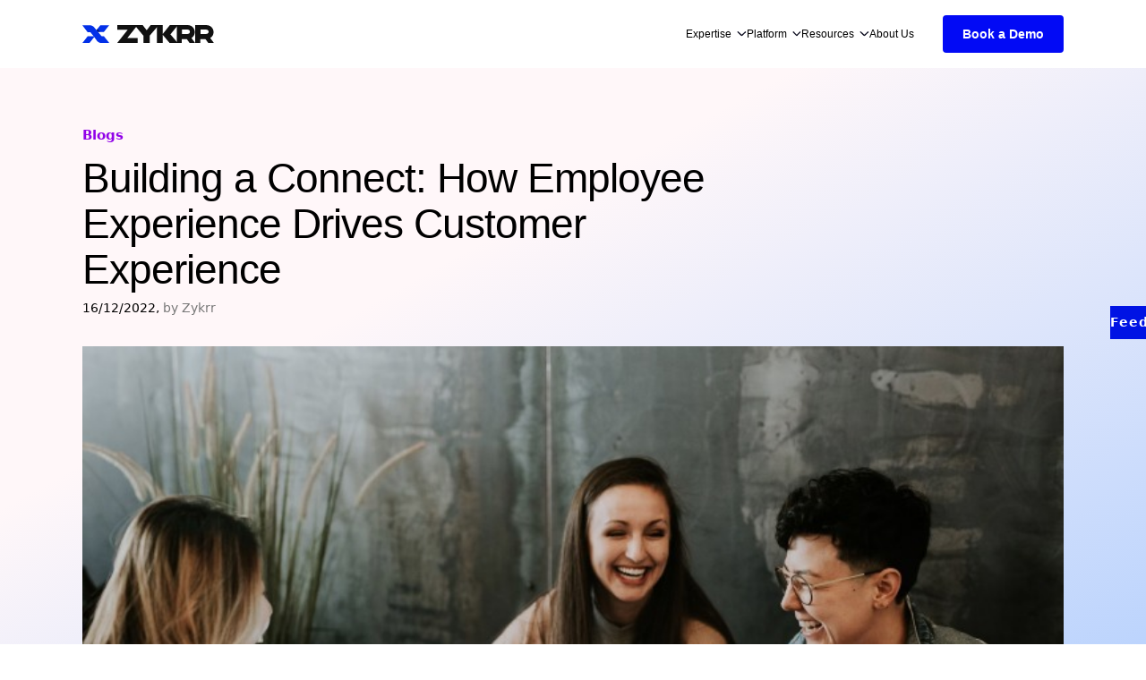

--- FILE ---
content_type: text/html; charset=UTF-8
request_url: https://www.zykrr.com/building-a-connect-employee-experience-drives-customer-experience/
body_size: 41478
content:


<!-- header section -->
<!doctype html>
<html lang="en">

<head>
    <meta charset="UTF-8" />
    <meta name="viewport" content="width=device-width, initial-scale=1.0" />

    <meta http-equiv="x-dns-prefetch-control" content="on" />
    <!-- <meta name="robots" content="max-image-preview:large" /> -->
    <!-- <meta name="robots" content="index, follow, max-snippet:-1, max-image-preview:large, max-video-preview:-1" /> -->
    <!-- <meta property="og:locale" content="en_US" /> -->

    <link rel="sitemap" type="application/xml" title="Sitemap" href="https://www.zykrr.com/sitemap_index.xml">

  <!-- Google tag (gtag.js) -->
  <meta name="google-site-verification" content="ZZ4537-E6D-_Yl3s-xyNeBzfVAT48ioQpK4hbUFxFkM" />
  <script async src="https://www.googletagmanager.com/gtag/js?id=G-5KB8LT2FWY"></script>
  <!-- NOTE ::: Google analytics will be enabled based on user consent refer this file  (assets/js/cookieconsent-config.js) -->
    <!-- <meta property="og:title" content="" /> -->

    <!-- <meta property="og:url" content="https://www.zykrr.com" /> -->

    <!-- <meta name="description" content="" />
    <meta property="og:description" content="" /> -->

    <meta name="keywords" content="Building A Connect: Employee Experience Drives Customer Experience, employee experience and customer experience, EX drives CX, how employee experience impacts customer satisfaction, tools to measure employee experience in CX strategy, AI tools for employee engagement and customer experience " />



    <link rel="apple-touch-icon" sizes="180x180" href="https://www.zykrr.com/wp-content/uploads/2024/08/apple-touch-icon-180x180-1.png" />
    <link rel="icon" type="image/png" sizes="32x32" href="https://www.zykrr.com/wp-content/uploads/2024/08/favicon-32x32-1.png" />
    <link rel="icon" type="image/png" sizes="16x16" href="https://www.zykrr.com/wp-content/uploads/2024/08/favicon-16x16-1.png" />
    <link rel="manifest" href="https://www.zykrr.com/wp-content/uploads/2024/08/site.webmanifest.txt" />

    <!-- <title></title> -->

    	<style>img:is([sizes="auto" i], [sizes^="auto," i]) { contain-intrinsic-size: 3000px 1500px }</style>
	
<!-- Search Engine Optimization by Rank Math - https://rankmath.com/ -->
<title>Employee Experience Fuels Customer Experience - Zykrr</title>
<meta name="description" content="You&#039;re familiar with the proverb &quot;happy workers = happy consumers&quot;. Although this idea has always been true, it is now the foundation of many organizations&#039; larger growth-oriented plans. Given the increasing competition and elevated customer expectations"/>
<meta name="robots" content="follow, index, max-snippet:-1, max-video-preview:-1, max-image-preview:large"/>
<link rel="canonical" href="https://www.zykrr.com/building-a-connect-employee-experience-drives-customer-experience/" />
<meta property="og:locale" content="en_US" />
<meta property="og:type" content="article" />
<meta property="og:title" content="Employee Experience Fuels Customer Experience - Zykrr" />
<meta property="og:description" content="You&#039;re familiar with the proverb &quot;happy workers = happy consumers&quot;. Although this idea has always been true, it is now the foundation of many organizations&#039; larger growth-oriented plans. Given the increasing competition and elevated customer expectations" />
<meta property="og:url" content="https://www.zykrr.com/building-a-connect-employee-experience-drives-customer-experience/" />
<meta property="og:site_name" content="Zykrr Technologies Pvt. Ltd." />
<meta property="article:publisher" content="https://www.facebook.com/zykrrofficial/" />
<meta property="article:author" content="https://www.facebook.com/zykrrofficial/" />
<meta property="article:tag" content="Customer" />
<meta property="article:tag" content="customer satisfaction" />
<meta property="article:tag" content="CX" />
<meta property="article:tag" content="Employee Experience" />
<meta property="article:tag" content="Organization" />
<meta property="article:section" content="Employee Experience" />
<meta property="og:updated_time" content="2025-11-28T10:24:53+05:30" />
<meta property="og:image" content="https://www.zykrr.com/wp-content/uploads/2022/12/Rectangle-917616-12.jpg" />
<meta property="og:image:secure_url" content="https://www.zykrr.com/wp-content/uploads/2022/12/Rectangle-917616-12.jpg" />
<meta property="og:image:width" content="738" />
<meta property="og:image:height" content="532" />
<meta property="og:image:alt" content="Building a Connect: How Employee Experience Drives Customer Experience" />
<meta property="og:image:type" content="image/jpeg" />
<meta property="article:published_time" content="2022-12-16T00:00:00+05:30" />
<meta property="article:modified_time" content="2025-11-28T10:24:53+05:30" />
<meta name="twitter:card" content="summary_large_image" />
<meta name="twitter:title" content="Employee Experience Fuels Customer Experience - Zykrr" />
<meta name="twitter:description" content="You&#039;re familiar with the proverb &quot;happy workers = happy consumers&quot;. Although this idea has always been true, it is now the foundation of many organizations&#039; larger growth-oriented plans. Given the increasing competition and elevated customer expectations" />
<meta name="twitter:image" content="https://www.zykrr.com/wp-content/uploads/2022/12/Rectangle-917616-12.jpg" />
<meta name="twitter:label1" content="Written by" />
<meta name="twitter:data1" content="admin" />
<meta name="twitter:label2" content="Time to read" />
<meta name="twitter:data2" content="3 minutes" />
<script type="application/ld+json" class="rank-math-schema">{"@context":"https://schema.org","@graph":[{"@type":"Organization","@id":"https://www.zykrr.com/#organization","name":"Zykrr Technologies Pvt. Ltd.","sameAs":["https://www.facebook.com/zykrrofficial/"]},{"@type":"WebSite","@id":"https://www.zykrr.com/#website","url":"https://www.zykrr.com","name":"Zykrr Technologies Pvt. Ltd.","alternateName":"Zykrr","publisher":{"@id":"https://www.zykrr.com/#organization"},"inLanguage":"en-US"},{"@type":"ImageObject","@id":"https://www.zykrr.com/wp-content/uploads/2022/12/Rectangle-917616-12.jpg","url":"https://www.zykrr.com/wp-content/uploads/2022/12/Rectangle-917616-12.jpg","width":"738","height":"532","inLanguage":"en-US"},{"@type":"WebPage","@id":"https://www.zykrr.com/building-a-connect-employee-experience-drives-customer-experience/#webpage","url":"https://www.zykrr.com/building-a-connect-employee-experience-drives-customer-experience/","name":"Employee Experience Fuels Customer Experience - Zykrr","datePublished":"2022-12-16T00:00:00+05:30","dateModified":"2025-11-28T10:24:53+05:30","isPartOf":{"@id":"https://www.zykrr.com/#website"},"primaryImageOfPage":{"@id":"https://www.zykrr.com/wp-content/uploads/2022/12/Rectangle-917616-12.jpg"},"inLanguage":"en-US"},{"@type":"Person","@id":"https://www.zykrr.com/building-a-connect-employee-experience-drives-customer-experience/#author","name":"admin","image":{"@type":"ImageObject","@id":"https://secure.gravatar.com/avatar/53b63f5801961843660cfe1633abede052d88ceaa9c4927b136e926a3828709f?s=96&amp;d=mm&amp;r=g","url":"https://secure.gravatar.com/avatar/53b63f5801961843660cfe1633abede052d88ceaa9c4927b136e926a3828709f?s=96&amp;d=mm&amp;r=g","caption":"admin","inLanguage":"en-US"},"sameAs":["https://www.zykrr.com"],"worksFor":{"@id":"https://www.zykrr.com/#organization"}},{"@type":"Article","headline":"Employee Experience Fuels Customer Experience - Zykrr","datePublished":"2022-12-16T00:00:00+05:30","dateModified":"2025-11-28T10:24:53+05:30","articleSection":"Employee Experience","author":{"@id":"https://www.zykrr.com/building-a-connect-employee-experience-drives-customer-experience/#author","name":"admin"},"publisher":{"@id":"https://www.zykrr.com/#organization"},"description":"You&#039;re familiar with the proverb &quot;happy workers = happy consumers&quot;. Although this idea has always been true, it is now the foundation of many organizations&#039; larger growth-oriented plans. Given the increasing competition and elevated customer expectations","name":"Employee Experience Fuels Customer Experience - Zykrr","@id":"https://www.zykrr.com/building-a-connect-employee-experience-drives-customer-experience/#richSnippet","isPartOf":{"@id":"https://www.zykrr.com/building-a-connect-employee-experience-drives-customer-experience/#webpage"},"image":{"@id":"https://www.zykrr.com/wp-content/uploads/2022/12/Rectangle-917616-12.jpg"},"inLanguage":"en-US","mainEntityOfPage":{"@id":"https://www.zykrr.com/building-a-connect-employee-experience-drives-customer-experience/#webpage"}}]}</script>
<!-- /Rank Math WordPress SEO plugin -->

<link rel='dns-prefetch' href='//challenges.cloudflare.com' />
<link rel='dns-prefetch' href='//www.googletagmanager.com' />
<link rel="alternate" type="application/rss+xml" title="ZYKRR &raquo; Building a Connect: How Employee Experience Drives Customer Experience Comments Feed" href="https://www.zykrr.com/building-a-connect-employee-experience-drives-customer-experience/feed/" />
<script type="text/javascript">
/* <![CDATA[ */
window._wpemojiSettings = {"baseUrl":"https:\/\/s.w.org\/images\/core\/emoji\/16.0.1\/72x72\/","ext":".png","svgUrl":"https:\/\/s.w.org\/images\/core\/emoji\/16.0.1\/svg\/","svgExt":".svg","source":{"concatemoji":"https:\/\/www.zykrr.com\/wp-includes\/js\/wp-emoji-release.min.js?ver=6.8.2"}};
/*! This file is auto-generated */
!function(s,n){var o,i,e;function c(e){try{var t={supportTests:e,timestamp:(new Date).valueOf()};sessionStorage.setItem(o,JSON.stringify(t))}catch(e){}}function p(e,t,n){e.clearRect(0,0,e.canvas.width,e.canvas.height),e.fillText(t,0,0);var t=new Uint32Array(e.getImageData(0,0,e.canvas.width,e.canvas.height).data),a=(e.clearRect(0,0,e.canvas.width,e.canvas.height),e.fillText(n,0,0),new Uint32Array(e.getImageData(0,0,e.canvas.width,e.canvas.height).data));return t.every(function(e,t){return e===a[t]})}function u(e,t){e.clearRect(0,0,e.canvas.width,e.canvas.height),e.fillText(t,0,0);for(var n=e.getImageData(16,16,1,1),a=0;a<n.data.length;a++)if(0!==n.data[a])return!1;return!0}function f(e,t,n,a){switch(t){case"flag":return n(e,"\ud83c\udff3\ufe0f\u200d\u26a7\ufe0f","\ud83c\udff3\ufe0f\u200b\u26a7\ufe0f")?!1:!n(e,"\ud83c\udde8\ud83c\uddf6","\ud83c\udde8\u200b\ud83c\uddf6")&&!n(e,"\ud83c\udff4\udb40\udc67\udb40\udc62\udb40\udc65\udb40\udc6e\udb40\udc67\udb40\udc7f","\ud83c\udff4\u200b\udb40\udc67\u200b\udb40\udc62\u200b\udb40\udc65\u200b\udb40\udc6e\u200b\udb40\udc67\u200b\udb40\udc7f");case"emoji":return!a(e,"\ud83e\udedf")}return!1}function g(e,t,n,a){var r="undefined"!=typeof WorkerGlobalScope&&self instanceof WorkerGlobalScope?new OffscreenCanvas(300,150):s.createElement("canvas"),o=r.getContext("2d",{willReadFrequently:!0}),i=(o.textBaseline="top",o.font="600 32px Arial",{});return e.forEach(function(e){i[e]=t(o,e,n,a)}),i}function t(e){var t=s.createElement("script");t.src=e,t.defer=!0,s.head.appendChild(t)}"undefined"!=typeof Promise&&(o="wpEmojiSettingsSupports",i=["flag","emoji"],n.supports={everything:!0,everythingExceptFlag:!0},e=new Promise(function(e){s.addEventListener("DOMContentLoaded",e,{once:!0})}),new Promise(function(t){var n=function(){try{var e=JSON.parse(sessionStorage.getItem(o));if("object"==typeof e&&"number"==typeof e.timestamp&&(new Date).valueOf()<e.timestamp+604800&&"object"==typeof e.supportTests)return e.supportTests}catch(e){}return null}();if(!n){if("undefined"!=typeof Worker&&"undefined"!=typeof OffscreenCanvas&&"undefined"!=typeof URL&&URL.createObjectURL&&"undefined"!=typeof Blob)try{var e="postMessage("+g.toString()+"("+[JSON.stringify(i),f.toString(),p.toString(),u.toString()].join(",")+"));",a=new Blob([e],{type:"text/javascript"}),r=new Worker(URL.createObjectURL(a),{name:"wpTestEmojiSupports"});return void(r.onmessage=function(e){c(n=e.data),r.terminate(),t(n)})}catch(e){}c(n=g(i,f,p,u))}t(n)}).then(function(e){for(var t in e)n.supports[t]=e[t],n.supports.everything=n.supports.everything&&n.supports[t],"flag"!==t&&(n.supports.everythingExceptFlag=n.supports.everythingExceptFlag&&n.supports[t]);n.supports.everythingExceptFlag=n.supports.everythingExceptFlag&&!n.supports.flag,n.DOMReady=!1,n.readyCallback=function(){n.DOMReady=!0}}).then(function(){return e}).then(function(){var e;n.supports.everything||(n.readyCallback(),(e=n.source||{}).concatemoji?t(e.concatemoji):e.wpemoji&&e.twemoji&&(t(e.twemoji),t(e.wpemoji)))}))}((window,document),window._wpemojiSettings);
/* ]]> */
</script>
<style id='wp-emoji-styles-inline-css' type='text/css'>

	img.wp-smiley, img.emoji {
		display: inline !important;
		border: none !important;
		box-shadow: none !important;
		height: 1em !important;
		width: 1em !important;
		margin: 0 0.07em !important;
		vertical-align: -0.1em !important;
		background: none !important;
		padding: 0 !important;
	}
</style>
<style id='classic-theme-styles-inline-css' type='text/css'>
/*! This file is auto-generated */
.wp-block-button__link{color:#fff;background-color:#32373c;border-radius:9999px;box-shadow:none;text-decoration:none;padding:calc(.667em + 2px) calc(1.333em + 2px);font-size:1.125em}.wp-block-file__button{background:#32373c;color:#fff;text-decoration:none}
</style>
<style id='global-styles-inline-css' type='text/css'>
:root{--wp--preset--aspect-ratio--square: 1;--wp--preset--aspect-ratio--4-3: 4/3;--wp--preset--aspect-ratio--3-4: 3/4;--wp--preset--aspect-ratio--3-2: 3/2;--wp--preset--aspect-ratio--2-3: 2/3;--wp--preset--aspect-ratio--16-9: 16/9;--wp--preset--aspect-ratio--9-16: 9/16;--wp--preset--color--black: #000000;--wp--preset--color--cyan-bluish-gray: #abb8c3;--wp--preset--color--white: #ffffff;--wp--preset--color--pale-pink: #f78da7;--wp--preset--color--vivid-red: #cf2e2e;--wp--preset--color--luminous-vivid-orange: #ff6900;--wp--preset--color--luminous-vivid-amber: #fcb900;--wp--preset--color--light-green-cyan: #7bdcb5;--wp--preset--color--vivid-green-cyan: #00d084;--wp--preset--color--pale-cyan-blue: #8ed1fc;--wp--preset--color--vivid-cyan-blue: #0693e3;--wp--preset--color--vivid-purple: #9b51e0;--wp--preset--gradient--vivid-cyan-blue-to-vivid-purple: linear-gradient(135deg,rgba(6,147,227,1) 0%,rgb(155,81,224) 100%);--wp--preset--gradient--light-green-cyan-to-vivid-green-cyan: linear-gradient(135deg,rgb(122,220,180) 0%,rgb(0,208,130) 100%);--wp--preset--gradient--luminous-vivid-amber-to-luminous-vivid-orange: linear-gradient(135deg,rgba(252,185,0,1) 0%,rgba(255,105,0,1) 100%);--wp--preset--gradient--luminous-vivid-orange-to-vivid-red: linear-gradient(135deg,rgba(255,105,0,1) 0%,rgb(207,46,46) 100%);--wp--preset--gradient--very-light-gray-to-cyan-bluish-gray: linear-gradient(135deg,rgb(238,238,238) 0%,rgb(169,184,195) 100%);--wp--preset--gradient--cool-to-warm-spectrum: linear-gradient(135deg,rgb(74,234,220) 0%,rgb(151,120,209) 20%,rgb(207,42,186) 40%,rgb(238,44,130) 60%,rgb(251,105,98) 80%,rgb(254,248,76) 100%);--wp--preset--gradient--blush-light-purple: linear-gradient(135deg,rgb(255,206,236) 0%,rgb(152,150,240) 100%);--wp--preset--gradient--blush-bordeaux: linear-gradient(135deg,rgb(254,205,165) 0%,rgb(254,45,45) 50%,rgb(107,0,62) 100%);--wp--preset--gradient--luminous-dusk: linear-gradient(135deg,rgb(255,203,112) 0%,rgb(199,81,192) 50%,rgb(65,88,208) 100%);--wp--preset--gradient--pale-ocean: linear-gradient(135deg,rgb(255,245,203) 0%,rgb(182,227,212) 50%,rgb(51,167,181) 100%);--wp--preset--gradient--electric-grass: linear-gradient(135deg,rgb(202,248,128) 0%,rgb(113,206,126) 100%);--wp--preset--gradient--midnight: linear-gradient(135deg,rgb(2,3,129) 0%,rgb(40,116,252) 100%);--wp--preset--font-size--small: 13px;--wp--preset--font-size--medium: 20px;--wp--preset--font-size--large: 36px;--wp--preset--font-size--x-large: 42px;--wp--preset--spacing--20: 0.44rem;--wp--preset--spacing--30: 0.67rem;--wp--preset--spacing--40: 1rem;--wp--preset--spacing--50: 1.5rem;--wp--preset--spacing--60: 2.25rem;--wp--preset--spacing--70: 3.38rem;--wp--preset--spacing--80: 5.06rem;--wp--preset--shadow--natural: 6px 6px 9px rgba(0, 0, 0, 0.2);--wp--preset--shadow--deep: 12px 12px 50px rgba(0, 0, 0, 0.4);--wp--preset--shadow--sharp: 6px 6px 0px rgba(0, 0, 0, 0.2);--wp--preset--shadow--outlined: 6px 6px 0px -3px rgba(255, 255, 255, 1), 6px 6px rgba(0, 0, 0, 1);--wp--preset--shadow--crisp: 6px 6px 0px rgba(0, 0, 0, 1);}:where(.is-layout-flex){gap: 0.5em;}:where(.is-layout-grid){gap: 0.5em;}body .is-layout-flex{display: flex;}.is-layout-flex{flex-wrap: wrap;align-items: center;}.is-layout-flex > :is(*, div){margin: 0;}body .is-layout-grid{display: grid;}.is-layout-grid > :is(*, div){margin: 0;}:where(.wp-block-columns.is-layout-flex){gap: 2em;}:where(.wp-block-columns.is-layout-grid){gap: 2em;}:where(.wp-block-post-template.is-layout-flex){gap: 1.25em;}:where(.wp-block-post-template.is-layout-grid){gap: 1.25em;}.has-black-color{color: var(--wp--preset--color--black) !important;}.has-cyan-bluish-gray-color{color: var(--wp--preset--color--cyan-bluish-gray) !important;}.has-white-color{color: var(--wp--preset--color--white) !important;}.has-pale-pink-color{color: var(--wp--preset--color--pale-pink) !important;}.has-vivid-red-color{color: var(--wp--preset--color--vivid-red) !important;}.has-luminous-vivid-orange-color{color: var(--wp--preset--color--luminous-vivid-orange) !important;}.has-luminous-vivid-amber-color{color: var(--wp--preset--color--luminous-vivid-amber) !important;}.has-light-green-cyan-color{color: var(--wp--preset--color--light-green-cyan) !important;}.has-vivid-green-cyan-color{color: var(--wp--preset--color--vivid-green-cyan) !important;}.has-pale-cyan-blue-color{color: var(--wp--preset--color--pale-cyan-blue) !important;}.has-vivid-cyan-blue-color{color: var(--wp--preset--color--vivid-cyan-blue) !important;}.has-vivid-purple-color{color: var(--wp--preset--color--vivid-purple) !important;}.has-black-background-color{background-color: var(--wp--preset--color--black) !important;}.has-cyan-bluish-gray-background-color{background-color: var(--wp--preset--color--cyan-bluish-gray) !important;}.has-white-background-color{background-color: var(--wp--preset--color--white) !important;}.has-pale-pink-background-color{background-color: var(--wp--preset--color--pale-pink) !important;}.has-vivid-red-background-color{background-color: var(--wp--preset--color--vivid-red) !important;}.has-luminous-vivid-orange-background-color{background-color: var(--wp--preset--color--luminous-vivid-orange) !important;}.has-luminous-vivid-amber-background-color{background-color: var(--wp--preset--color--luminous-vivid-amber) !important;}.has-light-green-cyan-background-color{background-color: var(--wp--preset--color--light-green-cyan) !important;}.has-vivid-green-cyan-background-color{background-color: var(--wp--preset--color--vivid-green-cyan) !important;}.has-pale-cyan-blue-background-color{background-color: var(--wp--preset--color--pale-cyan-blue) !important;}.has-vivid-cyan-blue-background-color{background-color: var(--wp--preset--color--vivid-cyan-blue) !important;}.has-vivid-purple-background-color{background-color: var(--wp--preset--color--vivid-purple) !important;}.has-black-border-color{border-color: var(--wp--preset--color--black) !important;}.has-cyan-bluish-gray-border-color{border-color: var(--wp--preset--color--cyan-bluish-gray) !important;}.has-white-border-color{border-color: var(--wp--preset--color--white) !important;}.has-pale-pink-border-color{border-color: var(--wp--preset--color--pale-pink) !important;}.has-vivid-red-border-color{border-color: var(--wp--preset--color--vivid-red) !important;}.has-luminous-vivid-orange-border-color{border-color: var(--wp--preset--color--luminous-vivid-orange) !important;}.has-luminous-vivid-amber-border-color{border-color: var(--wp--preset--color--luminous-vivid-amber) !important;}.has-light-green-cyan-border-color{border-color: var(--wp--preset--color--light-green-cyan) !important;}.has-vivid-green-cyan-border-color{border-color: var(--wp--preset--color--vivid-green-cyan) !important;}.has-pale-cyan-blue-border-color{border-color: var(--wp--preset--color--pale-cyan-blue) !important;}.has-vivid-cyan-blue-border-color{border-color: var(--wp--preset--color--vivid-cyan-blue) !important;}.has-vivid-purple-border-color{border-color: var(--wp--preset--color--vivid-purple) !important;}.has-vivid-cyan-blue-to-vivid-purple-gradient-background{background: var(--wp--preset--gradient--vivid-cyan-blue-to-vivid-purple) !important;}.has-light-green-cyan-to-vivid-green-cyan-gradient-background{background: var(--wp--preset--gradient--light-green-cyan-to-vivid-green-cyan) !important;}.has-luminous-vivid-amber-to-luminous-vivid-orange-gradient-background{background: var(--wp--preset--gradient--luminous-vivid-amber-to-luminous-vivid-orange) !important;}.has-luminous-vivid-orange-to-vivid-red-gradient-background{background: var(--wp--preset--gradient--luminous-vivid-orange-to-vivid-red) !important;}.has-very-light-gray-to-cyan-bluish-gray-gradient-background{background: var(--wp--preset--gradient--very-light-gray-to-cyan-bluish-gray) !important;}.has-cool-to-warm-spectrum-gradient-background{background: var(--wp--preset--gradient--cool-to-warm-spectrum) !important;}.has-blush-light-purple-gradient-background{background: var(--wp--preset--gradient--blush-light-purple) !important;}.has-blush-bordeaux-gradient-background{background: var(--wp--preset--gradient--blush-bordeaux) !important;}.has-luminous-dusk-gradient-background{background: var(--wp--preset--gradient--luminous-dusk) !important;}.has-pale-ocean-gradient-background{background: var(--wp--preset--gradient--pale-ocean) !important;}.has-electric-grass-gradient-background{background: var(--wp--preset--gradient--electric-grass) !important;}.has-midnight-gradient-background{background: var(--wp--preset--gradient--midnight) !important;}.has-small-font-size{font-size: var(--wp--preset--font-size--small) !important;}.has-medium-font-size{font-size: var(--wp--preset--font-size--medium) !important;}.has-large-font-size{font-size: var(--wp--preset--font-size--large) !important;}.has-x-large-font-size{font-size: var(--wp--preset--font-size--x-large) !important;}
:where(.wp-block-post-template.is-layout-flex){gap: 1.25em;}:where(.wp-block-post-template.is-layout-grid){gap: 1.25em;}
:where(.wp-block-columns.is-layout-flex){gap: 2em;}:where(.wp-block-columns.is-layout-grid){gap: 2em;}
:root :where(.wp-block-pullquote){font-size: 1.5em;line-height: 1.6;}
</style>
<link rel='stylesheet' id='contact-form-7-css' href='https://www.zykrr.com/wp-content/plugins/contact-form-7/includes/css/styles.css?ver=6.1.1' type='text/css' media='all' />
<link rel='stylesheet' id='wpcf7-redirect-script-frontend-css' href='https://www.zykrr.com/wp-content/plugins/wpcf7-redirect/build/assets/frontend-script.css?ver=2c532d7e2be36f6af233' type='text/css' media='all' />
<link rel='stylesheet' id='zkr_main_style-css' href='https://www.zykrr.com/wp-content/themes/zykrr-theme/compiled-assets/css/style.css?ver=1.0.24110714' type='text/css' media='all' />
<script type="text/javascript" src="https://www.zykrr.com/wp-includes/js/jquery/jquery.min.js?ver=3.7.1" id="jquery-core-js"></script>
<script type="text/javascript" src="https://www.zykrr.com/wp-includes/js/jquery/jquery-migrate.min.js?ver=3.4.1" id="jquery-migrate-js"></script>
<script type="module" type="text/javascript" src="https://www.zykrr.com/wp-content/themes/zykrr-theme/assets/js/cookieconsent-config.js?ver=1.0.24110711" id="cookieconsent-config-js" defer="defer" data-wp-strategy="defer"></script>
<script type="text/javascript" src="https://www.zykrr.com/wp-content/themes/zykrr-theme/compiled-assets/js/js.CAPgQBEQ.js?ver=1.0.2411071.102" id="zkr_main_script-js" defer="defer" data-wp-strategy="defer"></script>
<link rel="https://api.w.org/" href="https://www.zykrr.com/wp-json/" /><link rel="alternate" title="JSON" type="application/json" href="https://www.zykrr.com/wp-json/wp/v2/posts/1200" /><link rel="EditURI" type="application/rsd+xml" title="RSD" href="https://www.zykrr.com/xmlrpc.php?rsd" />
<link rel='shortlink' href='https://www.zykrr.com/?p=1200' />
<link rel="alternate" title="oEmbed (JSON)" type="application/json+oembed" href="https://www.zykrr.com/wp-json/oembed/1.0/embed?url=https%3A%2F%2Fwww.zykrr.com%2Fbuilding-a-connect-employee-experience-drives-customer-experience%2F" />
<link rel="alternate" title="oEmbed (XML)" type="text/xml+oembed" href="https://www.zykrr.com/wp-json/oembed/1.0/embed?url=https%3A%2F%2Fwww.zykrr.com%2Fbuilding-a-connect-employee-experience-drives-customer-experience%2F&#038;format=xml" />
<script type="application/ld+json">
{
  "@context": "https://schema.org",
  "@type": "Organization",
  "@id": "https://www.zykrr.com/#organization",
  "name": "Zykrr Inc.",
  "legalName": "Zykrr Inc.",
  "url": "https://www.zykrr.com/",
  "logo": "https://www.zykrr.com/wp-content/uploads/2024/07/logo-black.svg",
  "sameAs": [
    "https://www.linkedin.com/company/zykrr/"
  ],
  "address": {
    "@type": "PostalAddress",
    "streetAddress": "8 The Green, Ste R",
    "addressLocality": "Dover",
    "addressRegion": "DE",
    "postalCode": "19901",
    "addressCountry": "US"
  }
}
</script><style class="wpcode-css-snippet">.blueBg .wp-block-group__inner-container, .lightBg .wp-block-group__inner-container , .containerFWidth .wp-block-group__inner-container, .lightBg .wp-block-group__inner-container {
    max-width: 144rem;
    padding: 7rem 5%;
    margin-left: auto;
    margin-right: auto;
    text-align: center;
}
.blueBg p, .lightBg p {
	font-size:20px;
	font-weight:400;
	line-height: 40px;
	margin-bottom: 50px;
}
.blueBg p strong, .lightBg p strong {
	font-size:32px;
	font-weight:600;
	line-height: 60px;
}
.blueBg img {
	margin: 0 auto;
}
/* .wpcf7 h2 {
	font-size: 29px;
	font-weight: 600;
	line-height: 40px;
	padding-bottom:20px;
	text-align: left;
}
.wpcf7 {
    max-width: 360px;
    margin-left: auto;
    text-align: center;
    border: 1px solid #3288DF;
    background: rgba(225, 225, 225, 0.5);
    padding: 30px;
    border-radius: 12px;
} */
.logo_gallery figure {
	margin-right: 14px !important;
}
.blueBg .smallText {
    font-size: 16px;
    line-height: 24px;
    padding-top: 14px;
}
.lightBg .smallText {
    font-size: 16px;
    line-height: 24px;
    padding-top: 14px;
	min-height: 120px;
}
.alignVertical p {
    font-size: 32px;
    line-height: 50px;
	font-weight: 600;
	padding-bottom: 10px;
}
.alignVertical  .smallText {
    font-size: 18px;
    line-height: 28px;
	font-weight: 500;
	color: #001C64;
	min-height: 100px;
}
.alignCols  .headingText strong {
    font-size: 32px;
    line-height: 50px;
	font-weight: 600;
	padding-bottom: 10px;
}
.alignCols  .headingText {
	text-align: center;
    font-size: 20px;
    line-height: 30px;
	font-weight: 500;
	padding-bottom: 50px;
}
.alignCols  .smallText {
    font-size: 18px;
    line-height: 28px;
	font-weight: 500;
	color: #000;
	min-height: 100px;
	padding-top:10px;
}
.alignCols .wp-block-column {
    padding: 10px 20px;
    width: 50%;
	align-items: flex-start !important;
}
.maxWdth .wp-block-column {
    padding: 30px 20px;
    width: 33%;
}
.whiteBg {
	text-align: left;
    padding: 30px 20px;
    width: 20%;
}
.grayBg {
	text-align: left;
    padding: 30px 20px;
    width: 33%;
}
.spacerBottom {
	margin-bottom:100px !important;
}
.maxWdth .wp-block-column p {
	max-width: 300px;
}
.lp-hero {
  position: relative;
  isolation: isolate;          /* makes z-index stacking predictable */
  min-height: 560px;           /* adjust to taste */
  background: #fff;
  overflow: hidden;         /* keep if you want the bottom wave clipped */
  min-height: 560px;
	width: 100%;
}

.lp-bg {
  position: absolute;
  inset: 0;
  width: 100%;
  height: 100%;
  display: block;
  z-index: 0;                  /* stays behind content */
  pointer-events: none;        /* form fields remain clickable */
}

.lp-hero__content{
  position: relative;
  z-index: 1;                  /* ensures content is above the svg */
  max-width: 1100px;
  margin: 0 auto;
	padding: 80px 24px 140px;  /* keep your extra bottom padding */
}
.prple {
	margin-bottom: 20px;
}
.centerAlign {
	text-align:center;
	max-width: 120rem;
}
#lp-success {
	display:none; 
	margin:24px auto; 
	padding:16px; 
}
#lp-success iframe {
    width: 100%;
    max-width: 1100px;
    margin: 0 auto;
    height: 610px;
}
.m0 {
	margin-bottom: 0 !Important;
}
.watchDemo {
	text-align: center;
	margin: 0 auto;
}
.gradColor {
  background: linear-gradient(135deg, #d7eaff 0%, #ffe8f0 100%);
  border-radius: 16px; /* adjust for more or less rounding */
	padding: 20px;
}
.negTop {
	margin-top:-150px;
    position: relative;
}
.colAlign {
	align-items: flex-start !important;
}
.bg_Blue {
    background: #0A1B37;
    padding: 30px 30px 10px;
    text-align: left;
}
.bg_Blue img {
    margin: 0;
}
.alignStart {
	align-items: flex-start !important;
}
.stackVertical {
    margin: 20px 0 !important;
    max-width: 550px;
    padding: 14px 20px;
}
.stackVertical p {
	font-size: 24px ;
	line-height: 30px ;
	font-weight: 600 ;
}
.stackBg {
    margin: 20px 0 !important;
    max-width: 550px;
    padding: 20px;
	border-radius: 12px;
}
.stackBg p {
	color: #202B45;
	font-size: 18px ;
	line-height: 24px ;
	font-weight: 500 ;
}
.headingLp {
	font-size: 54px; 
	line-height: 60px; 
	font-weight: 700; 
	translate: none; 
	rotate: none; 
	scale: none; clip-path: none; 
	opacity: 1; 
	transform: translate(0px, 0px);
}
.headingLp span {
	color: #020AF5;
}
.headingDesc24 {
	font-size:24px;
	line-height:30px;
	color:#111;
	font-weight:600;
	margin:10px 0;
}
.headingDesc {
	font-size:20px;
	line-height:24px;
	color:#111;
	font-weight:500;
	margin-bottom:20px;
}
.headingDesc18 {
	font-size:18px;
	line-height:24px;
	color:#111;
	font-weight:700;
	margin-bottom:20px;
}
.borderTitle {
	font-size:18px;
	line-height:24px;
	color:#7D869A;
	font-weight:500;
	margin-bottom:20px;
	border-bottom:1px solid #7D869A;
	padding-bottom: 10px;
	max-width: 500px;
}
@media screen and (max-width: 1131px) {
.calendly-inline-widget.calendly-mobile {
	min-width: 100% !important;
}
}
@media only screen and (max-width: 999px) {
	.colClass {
		display: block !important;
	}
	.alignMobile {
		padding-top: 0 !important;
		display: block !important;
	}
	.alignMobile h2 {
		font-size: 30px !important;
		line-height: 40px !important;
	}
	.alignMobile p {
		font-size: 20px !important;
		line-height: 26px !important;
	}
	.alignCol {
		vertical-align: top;
	}
	.whiteBg {
         width: 46%;
        display: inline-block;
        margin-bottom: 30px !important;
		vertical-align: top;
}
	.grayBg {
        display: inline-block;
        margin-bottom: 30px !important;
		vertical-align: top;
    width: 98%;
}
	.alignMobile .wp-block-column {
         width: 98%;
        display: inline-block;
        margin-bottom: 30px !important;
		vertical-align: top;
}
	.alignCols .wp-block-column {
         width: 98%;
        display: inline-block;
        margin-bottom: 30px !important;
		vertical-align: top;
}
	.maxWdth .wp-block-column {
        display: inline-block;
        margin-bottom: 30px !important;
		vertical-align: top;
    width: 98%;
}
		.alignMobile .wp-block-column p,.alignMobile .wp-block-column img, .alignMobile .wp-block-column h2 {
        margin: 0 auto !important;
		text-align: center;
}
}</style><style class="wpcode-css-snippet">@media screen and (max-width: 1131px) {
.calendly-inline-widget.calendly-mobile {
	min-width: 100% !important;
}
}</style><link rel="icon" href="https://www.zykrr.com/wp-content/uploads/2025/11/cropped-android-chrome-512x512-1-32x32.png" sizes="32x32" />
<link rel="icon" href="https://www.zykrr.com/wp-content/uploads/2025/11/cropped-android-chrome-512x512-1-192x192.png" sizes="192x192" />
<link rel="apple-touch-icon" href="https://www.zykrr.com/wp-content/uploads/2025/11/cropped-android-chrome-512x512-1-180x180.png" />
<meta name="msapplication-TileImage" content="https://www.zykrr.com/wp-content/uploads/2025/11/cropped-android-chrome-512x512-1-270x270.png" />
		<style type="text/css" id="wp-custom-css">
			.entry-content ul {
  list-style: disc;
  margin-left: 20px;
}

.entry-content ol {
  list-style: decimal;
  margin-left: 20px;
}


		</style>
		
</head>

<body>


    
    <section class="section bg-[#E6E6E6]/40 sticky top-0 section-header-v2 z-[9999]">
        


<header class=" w-full !py-0 z-[1000] header-desktop sticky mx-auto top-0 bg-white">

    <div class=" flex max-w-container justify-between mx-auto items-center px-[5%] py-[2rem]">
        <a href="/" class="logo mr-10">
            <img decoding="async" src="/wp-content/uploads/2024/07/logo-black.svg" alt="Site Main Logo" class="min-w-[17.5rem] tab_land:min-[14rem]: object-contain">
        </a>

        <!-- list navigations -->
        <ul class="menu2 flex justify-end gap-[3rem] w-full mr-[3rem] tab_land:hidden">
            <li id="menu2-link-0" nav2_inner_id="nav2_inner_expertise" class="menu2-link hover:text-lBlue">
                <a class="flex items-center text-[1.4rem]/[200%] font-Inter font-medium text-black" href="#">
                    <span class="mr-3 min-w-max">Expertise</span>
                    <div class="w-[1.2rem] relative ">
                        <img src="https://www.zykrr.com/wp-content/themes/zykrr-theme/assets/images/temp/menu/dropdown-black.svg" alt="dropdown" class="w-full dropdown-black">
                        <img src="https://www.zykrr.com/wp-content/themes/zykrr-theme/assets/images/temp/menu/dropdown-blue.svg" alt="dropdown" class="w-full absolute top-0 left-0 dropdown-blue opacity-0">
                    </div>
                </a>
            </li>
            <li id="menu2-link-1" nav2_inner_id="nav2_inner_platform" class="menu2-link hover:text-lBlue">
                <a class="flex items-center text-[1.4rem]/[200%] font-Inter font-medium text-black" href="#">
                    <span class="mr-3 min-w-max">Platform</span>
                    <div class="w-[1.2rem] relative ">
                        <img src="https://www.zykrr.com/wp-content/themes/zykrr-theme/assets/images/temp/menu/dropdown-black.svg" alt="dropdown" class="w-full dropdown-black">
                        <img src="https://www.zykrr.com/wp-content/themes/zykrr-theme/assets/images/temp/menu/dropdown-blue.svg" alt="dropdown" class="w-full absolute top-0 left-0 dropdown-blue opacity-0">
                    </div>
                </a>
            </li>
            <li id="menu2-link-1" nav2_inner_id="nav2_inner_resources" class="menu2-link hover:text-lBlue">
                <a class="flex items-center text-[1.4rem]/[200%] font-Inter font-medium text-black" href="#">
                    <span class="mr-3 min-w-max">Resources</span>
                    <div class="w-[1.2rem] relative ">
                        <img src="https://www.zykrr.com/wp-content/themes/zykrr-theme/assets/images/temp/menu/dropdown-black.svg" alt="dropdown" class="w-full dropdown-black">
                        <img src="https://www.zykrr.com/wp-content/themes/zykrr-theme/assets/images/temp/menu/dropdown-blue.svg" alt="dropdown" class="w-full absolute top-0 left-0 dropdown-blue opacity-0">
                    </div>
                </a>
            </li>
            <li id="menu2-link-1" class="menu2-link hover:text-lBlue">
                <a class="flex items-center text-[1.4rem]/[200%] font-Inter font-medium text-black" href="/about-us/">
                    <span class="mr-3 min-w-max">About Us</span>
                    <div class="w-[1.2rem] relative hidden">
                        <img src="https://www.zykrr.com/wp-content/themes/zykrr-theme/assets/images/temp/menu/dropdown-black.svg" alt="dropdown" class="w-full dropdown-black">
                        <img src="https://www.zykrr.com/wp-content/themes/zykrr-theme/assets/images/temp/menu/dropdown-blue.svg" alt="dropdown" class="w-full absolute top-0 left-0 dropdown-blue opacity-0">
                    </div>
                </a>
            </li>
        </ul>

        <div class="flex cta-buttons">
            <!-- <a href="#" class="btn-primary white-blue mr-6">Login</a> -->
            <!-- <a href="/#calendly-section" class="btn-primary blue">Book a Demo</a> -->
            <a href="/contact-us/" target="_blank" class="btn-primary blue">Book a Demo</a>
        </div>
    </div>
</header>

<div class="menu2-overlay w-full h-screen z-[899] cursor-pointer bg-[#585858]/60 fixed top-0 left-0 transition-all duration-300 backdrop-blur-lg opacity-0"></div>
<style>
    header.header-desktop.active {
        background-color: #f1f1f1;
        transition: all 0.3s ease;
    }

    .menu2-overlay.active {
        opacity: 1;
    }

    .menu2-overlay:not(.active) {
        opacity: 0;
        pointer-events: none;
    }

    li.menu2-link.active a span,
    li.menu2-link:hover a span {
        color: var(--lBlue);
    }

    li.menu2-link.active img.dropdown-black {
        opacity: 0 !important;
    }

    li.menu2-link.active img.dropdown-blue {
        opacity: 1 !important;
    }

    section.nav2-inner:not(.active) {
        pointer-events: none;
    }
</style>

<section class="section bg-white nav2-inner nav2-inner-platform  pt-[5rem]" id="nav2_inner_platform">
    <div class="container navbar-platform-inner text-[1.2rem]/[1.25] font-Inter">
    <div class="grid grid-cols-10 gap-[3rem] ">
        <div class="col-span-5 platform-left grid grid-cols-2 gap-[1.5rem]">


                            <div class="column grid gap-[1.5rem]">
                    <p class="text-[1.4rem] text-gray-400 min-h-[3rem] uppercase">PLATFORM</p>
                    <ul class="flex flex-col gap-[1rem] nav_column_list_platform">
                                                    <li data-group-id="platform-0-advanced analytics-0"" data-type=" BLOGS">
                                <a href="https://www.zykrr.com/text-analytics/" class="flex gap-[1rem] px-4 py-4 hover:bg-[#F3FAFF]">
                                    <img class="h-[5rem] aspect-square object-cover" src="https://www.zykrr.com/wp-content/uploads/2024/10/f-menu-04.svg" alt="icon">
                                    <div class="flex flex-col justify-evenly">
                                        <p class="text-[1.4rem] font-semibold">Advanced Analytics</p>
                                        <p class="text-gray-500">Insights at Lightning Speed</p>
                                    </div>
                                </a>
                            </li>
                                                    <li data-group-id="platform-0-integrations-1"" data-type=" BLOGS">
                                <a href="https://www.zykrr.com/integrations/" class="flex gap-[1rem] px-4 py-4 hover:bg-[#F3FAFF]">
                                    <img class="h-[5rem] aspect-square object-cover" src="https://www.zykrr.com/wp-content/uploads/2024/10/f-menu-02.svg" alt="icon">
                                    <div class="flex flex-col justify-evenly">
                                        <p class="text-[1.4rem] font-semibold">Integrations</p>
                                        <p class="text-gray-500">Connect, Collaborate, Conquer</p>
                                    </div>
                                </a>
                            </li>
                                            </ul>
                </div>
                            <div class="column grid gap-[1.5rem]">
                    <p class="text-[1.4rem] text-gray-400 min-h-[3rem] uppercase"></p>
                    <ul class="flex flex-col gap-[1rem] nav_column_list_platform">
                                                    <li data-group-id="-1-feedback management-0"" data-type=" ICON_TITLE">
                                <a href="https://www.zykrr.com/customer-satisfaction-surveys-software/" class="flex gap-[1rem] px-4 py-4 hover:bg-[#F3FAFF]">
                                    <img class="h-[5rem] aspect-square object-cover" src="https://www.zykrr.com/wp-content/uploads/2024/10/f-menu-03.svg" alt="icon">
                                    <div class="flex flex-col justify-evenly">
                                        <p class="text-[1.4rem] font-semibold">Feedback Management</p>
                                        <p class="text-gray-500">Listen, Interpret, Act</p>
                                    </div>
                                </a>
                            </li>
                                                    <li data-group-id="-1-security & compliance-1"" data-type=" BLOGS">
                                <a href="https://www.zykrr.com/data-security/" class="flex gap-[1rem] px-4 py-4 hover:bg-[#F3FAFF]">
                                    <img class="h-[5rem] aspect-square object-cover" src="https://www.zykrr.com/wp-content/uploads/2024/10/f-menu-01.svg" alt="icon">
                                    <div class="flex flex-col justify-evenly">
                                        <p class="text-[1.4rem] font-semibold">Security & Compliance</p>
                                        <p class="text-gray-500">Your Data, Our Priority</p>
                                    </div>
                                </a>
                            </li>
                                            </ul>
                </div>
            


        </div>
        <div class="col-span-5 platform-right relative">

                            
                    

                        <div data-group-id="platform-0-advanced analytics-0" class="platform-right-group blogs-group pl-10 flex flex-col h-full gap-[1.5rem] absolute top-0 left-0">
                            <p class="text-[1.4rem] text-gray-400 min-h-[3rem] uppercase">BLOGS</p>
                            <ul class="grid grid-cols-2 gap-[2rem] justify-between blogs-list">
                                                                    <li>
                                        <a href="https://www.zykrr.com/navigating-customer-experience-challenges-a-reflection-on-the-past-five-years/" class="grid gap-[.75rem] hover:bg-gray-100 p-4 rounded-[4px] overflow-hidden">
                                            <img class="w-full h-[10rem]  object-cover" src="https://www.zykrr.com/wp-content/uploads/2024/10/blog-1.jpg" alt="Blog Image">
                                            <p class="text-[1.2rem] mt-[.25rem]">Customer Experience</p>
                                            <p class="text-[1.4rem] font-semibold">Navigating Customer Experience Challenges</p>
                                        </a>
                                    </li>
                                                                    <li>
                                        <a href="https://www.zykrr.com/the-power-of-empathy-in-customer-experience-building-stronger-connections/" class="grid gap-[.75rem] hover:bg-gray-100 p-4 rounded-[4px] overflow-hidden">
                                            <img class="w-full h-[10rem]  object-cover" src="https://www.zykrr.com/wp-content/uploads/2024/10/blog-2.jpg" alt="Blog Image">
                                            <p class="text-[1.2rem] mt-[.25rem]">Product Experience</p>
                                            <p class="text-[1.4rem] font-semibold">The Power Of Empathy in Customer Experience</p>
                                        </a>
                                    </li>
                                                            </ul>
                        </div>

                    
                
                    

                        <div data-group-id="platform-0-integrations-1" class="platform-right-group blogs-group pl-10 flex flex-col h-full gap-[1.5rem] absolute top-0 left-0">
                            <p class="text-[1.4rem] text-gray-400 min-h-[3rem] uppercase">BLOGS</p>
                            <ul class="grid grid-cols-2 gap-[2rem] justify-between blogs-list">
                                                                    <li>
                                        <a href="https://www.zykrr.com/measuring-employee-satisfaction-to-improve-productivity-new/" class="grid gap-[.75rem] hover:bg-gray-100 p-4 rounded-[4px] overflow-hidden">
                                            <img class="w-full h-[10rem]  object-cover" src="https://www.zykrr.com/wp-content/uploads/2024/10/Stop-Ignoring-Customers.jpg" alt="Blog Image">
                                            <p class="text-[1.2rem] mt-[.25rem]">Employee Experience</p>
                                            <p class="text-[1.4rem] font-semibold">Measuring Employee Satisfaction To Improve Productivity.</p>
                                        </a>
                                    </li>
                                                                    <li>
                                        <a href="https://www.zykrr.com/stop-ignoring-customers/" class="grid gap-[.75rem] hover:bg-gray-100 p-4 rounded-[4px] overflow-hidden">
                                            <img class="w-full h-[10rem]  object-cover" src="https://www.zykrr.com/wp-content/uploads/2024/10/Build-Your-Brand_s-Reputation-Through-Your-Customers_-Trust.jpg" alt="Blog Image">
                                            <p class="text-[1.2rem] mt-[.25rem]">Product Experience</p>
                                            <p class="text-[1.4rem] font-semibold">Stop Ignoring Customers</p>
                                        </a>
                                    </li>
                                                            </ul>
                        </div>

                    
                                            
                    
                        <div data-group-id="-1-feedback management-0" class="platform-right-group pl-10 flex flex-col h-full w-full gap-[1.5rem] absolute top-0 left-0">
                            <p class="text-[1.4rem] text-gray-400 min-h-[3rem] uppercase">Feedback Management</p>
                            <ul class="grid grid-cols-2 platform-list h-full gap-[2rem] max-h-min">
                                                                    <li>
                                        <a href="https://www.zykrr.com/feedback-management-comprehensive-feedback-capture/" class="flex items-center gap-[1rem]">
                                            <img class="h-[3.2rem] aspect-square object-cover" src="https://www.zykrr.com/wp-content/uploads/2024/10/menu-z-06.svg" alt="icon">
                                            <div class="flex flex-col justify-between">
                                                <p class="text-[1.4rem] font-semibold">Compressive Feedback Capture</p>
                                            </div>
                                        </a>
                                    </li>
                                                                    <li>
                                        <a href="https://www.zykrr.com/feedback-management-omnichannel/" class="flex items-center gap-[1rem]">
                                            <img class="h-[3.2rem] aspect-square object-cover" src="https://www.zykrr.com/wp-content/uploads/2024/10/menu-z-05.svg" alt="icon">
                                            <div class="flex flex-col justify-between">
                                                <p class="text-[1.4rem] font-semibold">Omnichannel Distribution</p>
                                            </div>
                                        </a>
                                    </li>
                                                                    <li>
                                        <a href="https://www.zykrr.com/feedback-management-workkflow-orchestration/" class="flex items-center gap-[1rem]">
                                            <img class="h-[3.2rem] aspect-square object-cover" src="https://www.zykrr.com/wp-content/uploads/2024/10/menu-z-04.svg" alt="icon">
                                            <div class="flex flex-col justify-between">
                                                <p class="text-[1.4rem] font-semibold">Workflow Orchestration</p>
                                            </div>
                                        </a>
                                    </li>
                                                                    <li>
                                        <a href="https://www.zykrr.com/negative-feedback-mechanism/" class="flex items-center gap-[1rem]">
                                            <img class="h-[3.2rem] aspect-square object-cover" src="https://www.zykrr.com/wp-content/uploads/2024/10/menu-z-03.svg" alt="icon">
                                            <div class="flex flex-col justify-between">
                                                <p class="text-[1.4rem] font-semibold">Close Loop Follow-up</p>
                                            </div>
                                        </a>
                                    </li>
                                                                    <li>
                                        <a href="https://www.zykrr.com/self-serve/" class="flex items-center gap-[1rem]">
                                            <img class="h-[3.2rem] aspect-square object-cover" src="https://www.zykrr.com/wp-content/uploads/2024/10/menu-z-02.svg" alt="icon">
                                            <div class="flex flex-col justify-between">
                                                <p class="text-[1.4rem] font-semibold">Self Serve</p>
                                            </div>
                                        </a>
                                    </li>
                                                                    <li>
                                        <a href="https://www.zykrr.com/integrations/" class="flex items-center gap-[1rem]">
                                            <img class="h-[3.2rem] aspect-square object-cover" src="https://www.zykrr.com/wp-content/uploads/2024/10/menu-z-01.svg" alt="icon">
                                            <div class="flex flex-col justify-between">
                                                <p class="text-[1.4rem] font-semibold">Integrations</p>
                                            </div>
                                        </a>
                                    </li>
                                                            </ul>
                        </div>

                    
                
                    

                        <div data-group-id="-1-security & compliance-1" class="platform-right-group blogs-group pl-10 flex flex-col h-full gap-[1.5rem] absolute top-0 left-0">
                            <p class="text-[1.4rem] text-gray-400 min-h-[3rem] uppercase">BLOGS</p>
                            <ul class="grid grid-cols-2 gap-[2rem] justify-between blogs-list">
                                                                    <li>
                                        <a href="https://www.zykrr.com/how-to-frame-nps-question/" class="grid gap-[.75rem] hover:bg-gray-100 p-4 rounded-[4px] overflow-hidden">
                                            <img class="w-full h-[10rem]  object-cover" src="https://www.zykrr.com/wp-content/uploads/2024/10/How-to-Frame-NPS-Question.jpg" alt="Blog Image">
                                            <p class="text-[1.2rem] mt-[.25rem]">Customer Experience</p>
                                            <p class="text-[1.4rem] font-semibold">How to Frame NPS Question?</p>
                                        </a>
                                    </li>
                                                                    <li>
                                        <a href="https://www.zykrr.com/is-customer-experience-equivalent-to-customer-service/" class="grid gap-[.75rem] hover:bg-gray-100 p-4 rounded-[4px] overflow-hidden">
                                            <img class="w-full h-[10rem]  object-cover" src="https://www.zykrr.com/wp-content/uploads/2024/10/Why-Do-You-Want-Customer-Feedback.jpg" alt="Blog Image">
                                            <p class="text-[1.2rem] mt-[.25rem]">Customer Experience</p>
                                            <p class="text-[1.4rem] font-semibold">Is Customer Experience Equivalent To Customer Service?</p>
                                        </a>
                                    </li>
                                                            </ul>
                        </div>

                    
                            

        </div>
    </div>
</div>

<script>
    window.addEventListener("DOMContentLoaded", function() {
        if (window.innerWidth < 768) return console.log('PC  mega menu disabled');
        const columnsListItems = document.querySelectorAll('.nav_column_list_platform li[data-group-id]');
        const firstplatformRightGroup = document.querySelector('.platform-right-group:first-child');
        firstplatformRightGroup.classList.add('active');
        let activeGroup = firstplatformRightGroup;
        let activeListRowItem = null;


        columnsListItems.forEach((item) => {
            item.addEventListener('mouseenter', (e) => {
                const dataId = e.target.getAttribute('data-group-id');
                const groupEl = document.querySelector(`.platform-right-group[data-group-id="${dataId}"]`);
                const type = e.target.getAttribute('data-type');

                if (!groupEl) return console.info("No group found");

                activeGroup.classList.remove('active');
                if (groupEl) {
                    activeGroup = groupEl;
                    groupEl.classList.add('active');
                }
            })
        })
    })
</script></section>
<section class="section bg-white nav2-inner nav2-inner-expertise  pt-[5rem]" id="nav2_inner_expertise">
    <div class="container navbar-expertise-inner text-[1.2rem]/[1.25] font-Inter">
    <div class="grid grid-cols-10 gap-[3rem] desktop">
        <div class="col-span-7 expertise-left grid grid-cols-3 gap-[1.5rem]">


                            <div class="column grid gap-[1.5rem]">
                    <p class="text-[1.4rem] text-gray-400 min-h-[3rem]">INDUSTRIES</p>
                    <ul class="flex flex-col nav_column_list_expertise">
                                                    <li data-group-id="industries-0-airlines-0"" data-type=" STORIES">
                                <a href="https://www.zykrr.com/airlines-airports/" class="flex gap-[1rem] px-4 py-4 hover:bg-[#F3FAFF]">
                                    <img class="h-[5rem] aspect-square object-cover" src="https://www.zykrr.com/wp-content/uploads/2024/10/menu-08.svg" alt="icon">
                                    <div class="flex flex-col justify-evenly">
                                        <p class="text-[1.4rem] font-semibold">Airlines</p>
                                        <p class="text-gray-500">Soar above the competition</p>
                                    </div>
                                </a>
                            </li>
                                                    <li data-group-id="industries-0-automobiles-1"" data-type=" STORIES">
                                <a href="https://www.zykrr.com/automobiles/" class="flex gap-[1rem] px-4 py-4 hover:bg-[#F3FAFF]">
                                    <img class="h-[5rem] aspect-square object-cover" src="https://www.zykrr.com/wp-content/uploads/2024/10/menu-07.svg" alt="icon">
                                    <div class="flex flex-col justify-evenly">
                                        <p class="text-[1.4rem] font-semibold">Automobiles</p>
                                        <p class="text-gray-500">Drive loyalty, fuel growth</p>
                                    </div>
                                </a>
                            </li>
                                                    <li data-group-id="industries-0-education-2"" data-type=" STORIES">
                                <a href="https://www.zykrr.com/education/" class="flex gap-[1rem] px-4 py-4 hover:bg-[#F3FAFF]">
                                    <img class="h-[5rem] aspect-square object-cover" src="https://www.zykrr.com/wp-content/uploads/2024/10/menu-06.svg" alt="icon">
                                    <div class="flex flex-col justify-evenly">
                                        <p class="text-[1.4rem] font-semibold">Education</p>
                                        <p class="text-gray-500">Empower learning experiences</p>
                                    </div>
                                </a>
                            </li>
                                                    <li data-group-id="industries-0-financial-3"" data-type=" STORIES">
                                <a href="https://www.zykrr.com/financial-services/" class="flex gap-[1rem] px-4 py-4 hover:bg-[#F3FAFF]">
                                    <img class="h-[5rem] aspect-square object-cover" src="https://www.zykrr.com/wp-content/uploads/2024/10/menu-05.svg" alt="icon">
                                    <div class="flex flex-col justify-evenly">
                                        <p class="text-[1.4rem] font-semibold">Financial</p>
                                        <p class="text-gray-500">Build trust, boost growth</p>
                                    </div>
                                </a>
                            </li>
                                            </ul>
                </div>
                            <div class="column grid gap-[1.5rem]">
                    <p class="text-[1.4rem] text-gray-400 min-h-[3rem]"></p>
                    <ul class="flex flex-col nav_column_list_expertise">
                                                    <li data-group-id="-1-healthcare-0"" data-type=" STORIES">
                                <a href="https://www.zykrr.com/healthcare/" class="flex gap-[1rem] px-4 py-4 hover:bg-[#F3FAFF]">
                                    <img class="h-[5rem] aspect-square object-cover" src="https://www.zykrr.com/wp-content/uploads/2024/10/healt-1.svg" alt="icon">
                                    <div class="flex flex-col justify-evenly">
                                        <p class="text-[1.4rem] font-semibold">Healthcare</p>
                                        <p class="text-gray-500">Healing through better experiences</p>
                                    </div>
                                </a>
                            </li>
                                                    <li data-group-id="-1-insurance-1"" data-type=" STORIES">
                                <a href="https://www.zykrr.com/insurance/" class="flex gap-[1rem] px-4 py-4 hover:bg-[#F3FAFF]">
                                    <img class="h-[5rem] aspect-square object-cover" src="https://www.zykrr.com/wp-content/uploads/2024/10/menu-11.svg" alt="icon">
                                    <div class="flex flex-col justify-evenly">
                                        <p class="text-[1.4rem] font-semibold">Insurance</p>
                                        <p class="text-gray-500">Ensure care, inspire loyalty</p>
                                    </div>
                                </a>
                            </li>
                                                    <li data-group-id="-1-retail-2"" data-type=" STORIES">
                                <a href="https://www.zykrr.com/retail-outlets/" class="flex gap-[1rem] px-4 py-4 hover:bg-[#F3FAFF]">
                                    <img class="h-[5rem] aspect-square object-cover" src="https://www.zykrr.com/wp-content/uploads/2024/10/menu-10.svg" alt="icon">
                                    <div class="flex flex-col justify-evenly">
                                        <p class="text-[1.4rem] font-semibold">Retail</p>
                                        <p class="text-gray-500">Delight, convert, retain customers</p>
                                    </div>
                                </a>
                            </li>
                                                    <li data-group-id="-1-travel & hospitality-3"" data-type=" STORIES">
                                <a href="https://www.zykrr.com/hospitality/" class="flex gap-[1rem] px-4 py-4 hover:bg-[#F3FAFF]">
                                    <img class="h-[5rem] aspect-square object-cover" src="https://www.zykrr.com/wp-content/uploads/2024/10/menu-09.svg" alt="icon">
                                    <div class="flex flex-col justify-evenly">
                                        <p class="text-[1.4rem] font-semibold">Travel & Hospitality</p>
                                        <p class="text-gray-500">Make every journey unforgettable</p>
                                    </div>
                                </a>
                            </li>
                                            </ul>
                </div>
                            <div class="column grid gap-[1.5rem]">
                    <p class="text-[1.4rem] text-gray-400 min-h-[3rem]">SOLUTIONS</p>
                    <ul class="flex flex-col nav_column_list_expertise">
                                                    <li data-group-id="solutions-2-customer experience-0"" data-type=" ICON_TITLE">
                                <a href="https://www.zykrr.com/customer-experience-management-software/" class="flex gap-[1rem] px-4 py-4 hover:bg-[#F3FAFF]">
                                    <img class="h-[5rem] aspect-square object-cover" src="https://www.zykrr.com/wp-content/uploads/2024/10/menu-i-06.svg" alt="icon">
                                    <div class="flex flex-col justify-evenly">
                                        <p class="text-[1.4rem] font-semibold">Customer Experience</p>
                                        <p class="text-gray-500">Craft Epic Customer Journey</p>
                                    </div>
                                </a>
                            </li>
                                                    <li data-group-id="solutions-2-employee experience-1"" data-type=" STORIES">
                                <a href="https://www.zykrr.com/employee-satisfaction-surveys-software/" class="flex gap-[1rem] px-4 py-4 hover:bg-[#F3FAFF]">
                                    <img class="h-[5rem] aspect-square object-cover" src="https://www.zykrr.com/wp-content/uploads/2024/10/menu-03.svg" alt="icon">
                                    <div class="flex flex-col justify-evenly">
                                        <p class="text-[1.4rem] font-semibold">Employee Experience</p>
                                        <p class="text-gray-500">Step 1 to Dream Team</p>
                                    </div>
                                </a>
                            </li>
                                                    <li data-group-id="solutions-2-brand experience-2"" data-type=" STORIES">
                                <a href="https://www.zykrr.com/brand-experience/" class="flex gap-[1rem] px-4 py-4 hover:bg-[#F3FAFF]">
                                    <img class="h-[5rem] aspect-square object-cover" src="https://www.zykrr.com/wp-content/uploads/2024/10/menu-02.svg" alt="icon">
                                    <div class="flex flex-col justify-evenly">
                                        <p class="text-[1.4rem] font-semibold">Brand Experience</p>
                                        <p class="text-gray-500">From Business to Brand</p>
                                    </div>
                                </a>
                            </li>
                                                    <li data-group-id="solutions-2-product experience-3"" data-type=" STORIES">
                                <a href="https://www.zykrr.com/product-experience/" class="flex gap-[1rem] px-4 py-4 hover:bg-[#F3FAFF]">
                                    <img class="h-[5rem] aspect-square object-cover" src="https://www.zykrr.com/wp-content/uploads/2024/10/menu-01.svg" alt="icon">
                                    <div class="flex flex-col justify-evenly">
                                        <p class="text-[1.4rem] font-semibold">Product Experience</p>
                                        <p class="text-gray-500">Delight Customers Faster</p>
                                    </div>
                                </a>
                            </li>
                                            </ul>
                </div>
            


        </div>
        <div class="col-span-3 expertise-right relative">

                            




                                            <div data-group-id="industries-0-airlines-0" class="expertise-right-group pl-10 flex flex-col h-full gap-[1.5rem] absolute top-0 left-0">
                            <!-- <p class="text-[1.4rem] text-gray-400 min-h-[6rem] uppercase">Airlines</p> -->
                            <p class="text-[1.4rem] text-gray-400 min-h-[3rem] uppercase">Success Stories</p>

                            <ul class="grid gap-[3rem] justify-between success-stories-list">
                                                                    <li>
                                        <a href="https://www.zykrr.com/case-studies/spicejet-takes-flight-with-soaring-customer-satisfaction-powered-by-zykrr/" class="flex gap-[1rem] hover:bg-gray-100">
                                            <img class="h-[7rem] aspect-square object-cover" src="https://www.zykrr.com/wp-content/uploads/2024/10/Airline.jpg" alt="image">
                                            <div class="flex flex-col justify-center gap-2 py-2">
                                                <p class="text-[1.3rem]/4 tracking-wider rounded-[1.6rem] text-white px-5 py-3 max-w-min font-light line-clamp-1 min-w-max" style="background-color: #8224e3">Airline</p>
                                                <p class="text-[1.4rem] font-semibold line-clamp-2">A Leading Airline Takes Flight with Soaring Customer Satisfaction </p>
                                            </div>
                                        </a>
                                    </li>
                                                                    <li>
                                        <a href="https://www.zykrr.com/case-studies/elevating-real-estate-experience-with-enhanced-satisfaction-powered-by-zykrr/" class="flex gap-[1rem] hover:bg-gray-100">
                                            <img class="h-[7rem] aspect-square object-cover" src="https://www.zykrr.com/wp-content/uploads/2024/10/Travel-Hospitality.jpg" alt="image">
                                            <div class="flex flex-col justify-center gap-2 py-2">
                                                <p class="text-[1.3rem]/4 tracking-wider rounded-[1.6rem] text-white px-5 py-3 max-w-min font-light line-clamp-1 min-w-max" style="background-color: #81d742">Hospitality</p>
                                                <p class="text-[1.4rem] font-semibold line-clamp-2">Elevating Real Estate Experience with Enhanced Satisfaction.</p>
                                            </div>
                                        </a>
                                    </li>
                                                                    <li>
                                        <a href="https://www.zykrr.com/case-studies/a-leading-insurance-company-elevates-customer-experience-with-zykrr/" class="flex gap-[1rem] hover:bg-gray-100">
                                            <img class="h-[7rem] aspect-square object-cover" src="https://www.zykrr.com/wp-content/uploads/2024/10/Insurance-2-1.jpg" alt="image">
                                            <div class="flex flex-col justify-center gap-2 py-2">
                                                <p class="text-[1.3rem]/4 tracking-wider rounded-[1.6rem] text-white px-5 py-3 max-w-min font-light line-clamp-1 min-w-max" style="background-color: #1e73be">Insurance</p>
                                                <p class="text-[1.4rem] font-semibold line-clamp-2">A Leading Insurance Company Elevates Customer Experience</p>
                                            </div>
                                        </a>
                                    </li>
                                                            </ul>
                        </div>
                    
                




                                            <div data-group-id="industries-0-automobiles-1" class="expertise-right-group pl-10 flex flex-col h-full gap-[1.5rem] absolute top-0 left-0">
                            <!-- <p class="text-[1.4rem] text-gray-400 min-h-[6rem] uppercase">Automobiles</p> -->
                            <p class="text-[1.4rem] text-gray-400 min-h-[3rem] uppercase">Success Stories</p>

                            <ul class="grid gap-[3rem] justify-between success-stories-list">
                                                                    <li>
                                        <a href="https://www.zykrr.com/case-studies/a-leading-automotive-brand-leads-the-way-on-ugandas-roads-with-zykrr/" class="flex gap-[1rem] hover:bg-gray-100">
                                            <img class="h-[7rem] aspect-square object-cover" src="https://www.zykrr.com/wp-content/uploads/2024/10/Automobile.jpg" alt="image">
                                            <div class="flex flex-col justify-center gap-2 py-2">
                                                <p class="text-[1.3rem]/4 tracking-wider rounded-[1.6rem] text-white px-5 py-3 max-w-min font-light line-clamp-1 min-w-max" style="background-color: #1e73be">Automobile</p>
                                                <p class="text-[1.4rem] font-semibold line-clamp-2">A Leading Automotive Brand Leads the Way on Uganda’s Roads </p>
                                            </div>
                                        </a>
                                    </li>
                                                                    <li>
                                        <a href="https://www.zykrr.com/case-studies/spicejet-takes-flight-with-soaring-customer-satisfaction-powered-by-zykrr/" class="flex gap-[1rem] hover:bg-gray-100">
                                            <img class="h-[7rem] aspect-square object-cover" src="https://www.zykrr.com/wp-content/uploads/2024/10/Airline.jpg" alt="image">
                                            <div class="flex flex-col justify-center gap-2 py-2">
                                                <p class="text-[1.3rem]/4 tracking-wider rounded-[1.6rem] text-white px-5 py-3 max-w-min font-light line-clamp-1 min-w-max" style="background-color: #81d742">Airline</p>
                                                <p class="text-[1.4rem] font-semibold line-clamp-2">A Leading Airline Takes Flight with Soaring Customer Satisfaction </p>
                                            </div>
                                        </a>
                                    </li>
                                                                    <li>
                                        <a href="https://www.zykrr.com/case-studies/powering-student-centric-educational-transformation/" class="flex gap-[1rem] hover:bg-gray-100">
                                            <img class="h-[7rem] aspect-square object-cover" src="https://www.zykrr.com/wp-content/uploads/2024/10/Education-1.jpg" alt="image">
                                            <div class="flex flex-col justify-center gap-2 py-2">
                                                <p class="text-[1.3rem]/4 tracking-wider rounded-[1.6rem] text-white px-5 py-3 max-w-min font-light line-clamp-1 min-w-max" style="background-color: #dd9933">Education</p>
                                                <p class="text-[1.4rem] font-semibold line-clamp-2">Powering Student-Centric Educational Transformation</p>
                                            </div>
                                        </a>
                                    </li>
                                                            </ul>
                        </div>
                    
                




                                            <div data-group-id="industries-0-education-2" class="expertise-right-group pl-10 flex flex-col h-full gap-[1.5rem] absolute top-0 left-0">
                            <!-- <p class="text-[1.4rem] text-gray-400 min-h-[6rem] uppercase">Education</p> -->
                            <p class="text-[1.4rem] text-gray-400 min-h-[3rem] uppercase">Success Stories</p>

                            <ul class="grid gap-[3rem] justify-between success-stories-list">
                                                                    <li>
                                        <a href="https://www.zykrr.com/case-studies/powering-student-centric-educational-transformation/" class="flex gap-[1rem] hover:bg-gray-100">
                                            <img class="h-[7rem] aspect-square object-cover" src="https://www.zykrr.com/wp-content/uploads/2024/10/Education-1.jpg" alt="image">
                                            <div class="flex flex-col justify-center gap-2 py-2">
                                                <p class="text-[1.3rem]/4 tracking-wider rounded-[1.6rem] text-white px-5 py-3 max-w-min font-light line-clamp-1 min-w-max" style="background-color: #1e73be">Education</p>
                                                <p class="text-[1.4rem] font-semibold line-clamp-2">Powering Student-Centric Educational Transformation</p>
                                            </div>
                                        </a>
                                    </li>
                                                                    <li>
                                        <a href="https://www.zykrr.com/case-studies/brewing-success-with-personalized-store-improvements-powered-by-zykrr/" class="flex gap-[1rem] hover:bg-gray-100">
                                            <img class="h-[7rem] aspect-square object-cover" src="https://www.zykrr.com/wp-content/uploads/2024/10/Retail.jpg" alt="image">
                                            <div class="flex flex-col justify-center gap-2 py-2">
                                                <p class="text-[1.3rem]/4 tracking-wider rounded-[1.6rem] text-white px-5 py-3 max-w-min font-light line-clamp-1 min-w-max" style="background-color: #939393">Retail</p>
                                                <p class="text-[1.4rem] font-semibold line-clamp-2">Brewing Success with Personalized Store Improvements.</p>
                                            </div>
                                        </a>
                                    </li>
                                                                    <li>
                                        <a href="https://www.zykrr.com/case-studies/transforming-patient-experience-for-a-leading-healthcare-provider-with-zykrr/" class="flex gap-[1rem] hover:bg-gray-100">
                                            <img class="h-[7rem] aspect-square object-cover" src="https://www.zykrr.com/wp-content/uploads/2024/10/Healthcare.jpg" alt="image">
                                            <div class="flex flex-col justify-center gap-2 py-2">
                                                <p class="text-[1.3rem]/4 tracking-wider rounded-[1.6rem] text-white px-5 py-3 max-w-min font-light line-clamp-1 min-w-max" style="background-color: #81d742">Healthcare</p>
                                                <p class="text-[1.4rem] font-semibold line-clamp-2">Transforming Patient Experience for a Leading Healthcare </p>
                                            </div>
                                        </a>
                                    </li>
                                                            </ul>
                        </div>
                    
                




                                            <div data-group-id="industries-0-financial-3" class="expertise-right-group pl-10 flex flex-col h-full gap-[1.5rem] absolute top-0 left-0">
                            <!-- <p class="text-[1.4rem] text-gray-400 min-h-[6rem] uppercase">Financial</p> -->
                            <p class="text-[1.4rem] text-gray-400 min-h-[3rem] uppercase">Success Stories</p>

                            <ul class="grid gap-[3rem] justify-between success-stories-list">
                                                                    <li>
                                        <a href="https://www.zykrr.com/case-studies/a-leading-financial-institution-sharpens-customer-focus-with-zykrrs-data-driven-solutions/" class="flex gap-[1rem] hover:bg-gray-100">
                                            <img class="h-[7rem] aspect-square object-cover" src="https://www.zykrr.com/wp-content/uploads/2024/10/Financial.jpg" alt="image">
                                            <div class="flex flex-col justify-center gap-2 py-2">
                                                <p class="text-[1.3rem]/4 tracking-wider rounded-[1.6rem] text-white px-5 py-3 max-w-min font-light line-clamp-1 min-w-max" style="background-color: #8224e3">Finance</p>
                                                <p class="text-[1.4rem] font-semibold line-clamp-2">A Leading Financial Institution Sharpens Customer Focus</p>
                                            </div>
                                        </a>
                                    </li>
                                                                    <li>
                                        <a href="https://www.zykrr.com/case-studies/spicejet-takes-flight-with-soaring-customer-satisfaction-powered-by-zykrr/" class="flex gap-[1rem] hover:bg-gray-100">
                                            <img class="h-[7rem] aspect-square object-cover" src="https://www.zykrr.com/wp-content/uploads/2024/10/Airline.jpg" alt="image">
                                            <div class="flex flex-col justify-center gap-2 py-2">
                                                <p class="text-[1.3rem]/4 tracking-wider rounded-[1.6rem] text-white px-5 py-3 max-w-min font-light line-clamp-1 min-w-max" style="background-color: #3299a3">Airline</p>
                                                <p class="text-[1.4rem] font-semibold line-clamp-2">A Leading Airline Takes Flight with Soaring Customer Satisfaction </p>
                                            </div>
                                        </a>
                                    </li>
                                                                    <li>
                                        <a href="https://www.zykrr.com/case-studies/spicejet-takes-flight-with-soaring-customer-satisfaction-powered-by-zykrr/" class="flex gap-[1rem] hover:bg-gray-100">
                                            <img class="h-[7rem] aspect-square object-cover" src="https://www.zykrr.com/wp-content/uploads/2024/10/Education-1.jpg" alt="image">
                                            <div class="flex flex-col justify-center gap-2 py-2">
                                                <p class="text-[1.3rem]/4 tracking-wider rounded-[1.6rem] text-white px-5 py-3 max-w-min font-light line-clamp-1 min-w-max" style="background-color: #1e73be">Education</p>
                                                <p class="text-[1.4rem] font-semibold line-clamp-2">Powering Student-Centric Educational Transformation</p>
                                            </div>
                                        </a>
                                    </li>
                                                            </ul>
                        </div>
                    
                                            




                                            <div data-group-id="-1-healthcare-0" class="expertise-right-group pl-10 flex flex-col h-full gap-[1.5rem] absolute top-0 left-0">
                            <!-- <p class="text-[1.4rem] text-gray-400 min-h-[6rem] uppercase">Healthcare</p> -->
                            <p class="text-[1.4rem] text-gray-400 min-h-[3rem] uppercase">Success Stories</p>

                            <ul class="grid gap-[3rem] justify-between success-stories-list">
                                                                    <li>
                                        <a href="https://www.zykrr.com/case-studies/transforming-patient-experience-for-a-leading-healthcare-provider-with-zykrr/" class="flex gap-[1rem] hover:bg-gray-100">
                                            <img class="h-[7rem] aspect-square object-cover" src="https://www.zykrr.com/wp-content/uploads/2024/10/Healthcare.jpg" alt="image">
                                            <div class="flex flex-col justify-center gap-2 py-2">
                                                <p class="text-[1.3rem]/4 tracking-wider rounded-[1.6rem] text-white px-5 py-3 max-w-min font-light line-clamp-1 min-w-max" style="background-color: #1e73be">Healthcare</p>
                                                <p class="text-[1.4rem] font-semibold line-clamp-2">Transforming Patient Experience for a Leading Healthcare </p>
                                            </div>
                                        </a>
                                    </li>
                                                                    <li>
                                        <a href="https://www.zykrr.com/case-studies/powering-student-centric-educational-transformation/" class="flex gap-[1rem] hover:bg-gray-100">
                                            <img class="h-[7rem] aspect-square object-cover" src="https://www.zykrr.com/wp-content/uploads/2024/10/Airline.jpg" alt="image">
                                            <div class="flex flex-col justify-center gap-2 py-2">
                                                <p class="text-[1.3rem]/4 tracking-wider rounded-[1.6rem] text-white px-5 py-3 max-w-min font-light line-clamp-1 min-w-max" style="background-color: #969696">Airline</p>
                                                <p class="text-[1.4rem] font-semibold line-clamp-2">A Leading Airline Takes Flight with Soaring Customer Satisfaction </p>
                                            </div>
                                        </a>
                                    </li>
                                                                    <li>
                                        <a href="https://www.zykrr.com/case-studies/brewing-success-with-personalized-store-improvements-powered-by-zykrr/" class="flex gap-[1rem] hover:bg-gray-100">
                                            <img class="h-[7rem] aspect-square object-cover" src="https://www.zykrr.com/wp-content/uploads/2024/10/Retail.jpg" alt="image">
                                            <div class="flex flex-col justify-center gap-2 py-2">
                                                <p class="text-[1.3rem]/4 tracking-wider rounded-[1.6rem] text-white px-5 py-3 max-w-min font-light line-clamp-1 min-w-max" style="background-color: #81d742">Retail</p>
                                                <p class="text-[1.4rem] font-semibold line-clamp-2">Brewing Success with Personalized Store Improvements.</p>
                                            </div>
                                        </a>
                                    </li>
                                                            </ul>
                        </div>
                    
                




                                            <div data-group-id="-1-insurance-1" class="expertise-right-group pl-10 flex flex-col h-full gap-[1.5rem] absolute top-0 left-0">
                            <!-- <p class="text-[1.4rem] text-gray-400 min-h-[6rem] uppercase">Insurance</p> -->
                            <p class="text-[1.4rem] text-gray-400 min-h-[3rem] uppercase">Success Stories</p>

                            <ul class="grid gap-[3rem] justify-between success-stories-list">
                                                                    <li>
                                        <a href="https://www.zykrr.com/case-studies/a-leading-insurance-company-elevates-customer-experience-with-zykrr/" class="flex gap-[1rem] hover:bg-gray-100">
                                            <img class="h-[7rem] aspect-square object-cover" src="https://www.zykrr.com/wp-content/uploads/2024/10/Insurance-2-1.jpg" alt="image">
                                            <div class="flex flex-col justify-center gap-2 py-2">
                                                <p class="text-[1.3rem]/4 tracking-wider rounded-[1.6rem] text-white px-5 py-3 max-w-min font-light line-clamp-1 min-w-max" style="background-color: #8224e3">Insurance</p>
                                                <p class="text-[1.4rem] font-semibold line-clamp-2">A Leading Insurance Company Elevates Customer Experience</p>
                                            </div>
                                        </a>
                                    </li>
                                                                    <li>
                                        <a href="https://www.zykrr.com/case-studies/powering-student-centric-educational-transformation/" class="flex gap-[1rem] hover:bg-gray-100">
                                            <img class="h-[7rem] aspect-square object-cover" src="https://www.zykrr.com/wp-content/uploads/2024/10/Education-1.jpg" alt="image">
                                            <div class="flex flex-col justify-center gap-2 py-2">
                                                <p class="text-[1.3rem]/4 tracking-wider rounded-[1.6rem] text-white px-5 py-3 max-w-min font-light line-clamp-1 min-w-max" style="background-color: #0a0a0a">Education</p>
                                                <p class="text-[1.4rem] font-semibold line-clamp-2">Powering Student-Centric Educational Transformation</p>
                                            </div>
                                        </a>
                                    </li>
                                                                    <li>
                                        <a href="https://www.zykrr.com/case-studies/elevating-real-estate-experience-with-enhanced-satisfaction-powered-by-zykrr/" class="flex gap-[1rem] hover:bg-gray-100">
                                            <img class="h-[7rem] aspect-square object-cover" src="https://www.zykrr.com/wp-content/uploads/2024/10/Travel-Hospitality.jpg" alt="image">
                                            <div class="flex flex-col justify-center gap-2 py-2">
                                                <p class="text-[1.3rem]/4 tracking-wider rounded-[1.6rem] text-white px-5 py-3 max-w-min font-light line-clamp-1 min-w-max" style="background-color: #81d742">Hospitality</p>
                                                <p class="text-[1.4rem] font-semibold line-clamp-2">Elevating Real Estate Experience with Enhanced Satisfaction Powered by Zykrr</p>
                                            </div>
                                        </a>
                                    </li>
                                                            </ul>
                        </div>
                    
                




                                            <div data-group-id="-1-retail-2" class="expertise-right-group pl-10 flex flex-col h-full gap-[1.5rem] absolute top-0 left-0">
                            <!-- <p class="text-[1.4rem] text-gray-400 min-h-[6rem] uppercase">Retail</p> -->
                            <p class="text-[1.4rem] text-gray-400 min-h-[3rem] uppercase">Success Stories</p>

                            <ul class="grid gap-[3rem] justify-between success-stories-list">
                                                                    <li>
                                        <a href="https://www.zykrr.com/case-studies/brewing-success-with-personalized-store-improvements-powered-by-zykrr/" class="flex gap-[1rem] hover:bg-gray-100">
                                            <img class="h-[7rem] aspect-square object-cover" src="https://www.zykrr.com/wp-content/uploads/2024/10/Retail.jpg" alt="image">
                                            <div class="flex flex-col justify-center gap-2 py-2">
                                                <p class="text-[1.3rem]/4 tracking-wider rounded-[1.6rem] text-white px-5 py-3 max-w-min font-light line-clamp-1 min-w-max" style="background-color: #1e73be">Retail</p>
                                                <p class="text-[1.4rem] font-semibold line-clamp-2">Brewing Success with Personalized Store Improvements.</p>
                                            </div>
                                        </a>
                                    </li>
                                                                    <li>
                                        <a href="https://www.zykrr.com/case-studies/spicejet-takes-flight-with-soaring-customer-satisfaction-powered-by-zykrr/" class="flex gap-[1rem] hover:bg-gray-100">
                                            <img class="h-[7rem] aspect-square object-cover" src="https://www.zykrr.com/wp-content/uploads/2024/10/Airline.jpg" alt="image">
                                            <div class="flex flex-col justify-center gap-2 py-2">
                                                <p class="text-[1.3rem]/4 tracking-wider rounded-[1.6rem] text-white px-5 py-3 max-w-min font-light line-clamp-1 min-w-max" style="background-color: #7c7c7c">Airline</p>
                                                <p class="text-[1.4rem] font-semibold line-clamp-2">A Leading Airline Takes Flight with Soaring Customer Satisfaction </p>
                                            </div>
                                        </a>
                                    </li>
                                                                    <li>
                                        <a href="https://www.zykrr.com/case-studies/powering-student-centric-educational-transformation/" class="flex gap-[1rem] hover:bg-gray-100">
                                            <img class="h-[7rem] aspect-square object-cover" src="https://www.zykrr.com/wp-content/uploads/2024/10/Education-1.jpg" alt="image">
                                            <div class="flex flex-col justify-center gap-2 py-2">
                                                <p class="text-[1.3rem]/4 tracking-wider rounded-[1.6rem] text-white px-5 py-3 max-w-min font-light line-clamp-1 min-w-max" style="background-color: #383838">Education</p>
                                                <p class="text-[1.4rem] font-semibold line-clamp-2">Powering Student-Centric Educational Transformation</p>
                                            </div>
                                        </a>
                                    </li>
                                                            </ul>
                        </div>
                    
                




                                            <div data-group-id="-1-travel & hospitality-3" class="expertise-right-group pl-10 flex flex-col h-full gap-[1.5rem] absolute top-0 left-0">
                            <!-- <p class="text-[1.4rem] text-gray-400 min-h-[6rem] uppercase">Travel & Hospitality</p> -->
                            <p class="text-[1.4rem] text-gray-400 min-h-[3rem] uppercase">Success Stories</p>

                            <ul class="grid gap-[3rem] justify-between success-stories-list">
                                                                    <li>
                                        <a href="https://www.zykrr.com/case-studies/elevating-real-estate-experience-with-enhanced-satisfaction-powered-by-zykrr/" class="flex gap-[1rem] hover:bg-gray-100">
                                            <img class="h-[7rem] aspect-square object-cover" src="https://www.zykrr.com/wp-content/uploads/2024/10/Travel-Hospitality.jpg" alt="image">
                                            <div class="flex flex-col justify-center gap-2 py-2">
                                                <p class="text-[1.3rem]/4 tracking-wider rounded-[1.6rem] text-white px-5 py-3 max-w-min font-light line-clamp-1 min-w-max" style="background-color: #8224e3">Hospitality</p>
                                                <p class="text-[1.4rem] font-semibold line-clamp-2">Elevating Real Estate Experience with Enhanced Satisfaction.</p>
                                            </div>
                                        </a>
                                    </li>
                                                                    <li>
                                        <a href="https://www.zykrr.com/case-studies/a-leading-automotive-brand-leads-the-way-on-ugandas-roads-with-zykrr/" class="flex gap-[1rem] hover:bg-gray-100">
                                            <img class="h-[7rem] aspect-square object-cover" src="https://www.zykrr.com/wp-content/uploads/2024/10/Automobile.jpg" alt="image">
                                            <div class="flex flex-col justify-center gap-2 py-2">
                                                <p class="text-[1.3rem]/4 tracking-wider rounded-[1.6rem] text-white px-5 py-3 max-w-min font-light line-clamp-1 min-w-max" style="background-color: #3a3a3a">Automobile</p>
                                                <p class="text-[1.4rem] font-semibold line-clamp-2">A Leading Automotive Brand Leads the Way on Uganda’s Roads </p>
                                            </div>
                                        </a>
                                    </li>
                                                                    <li>
                                        <a href="https://www.zykrr.com/case-studies/spicejet-takes-flight-with-soaring-customer-satisfaction-powered-by-zykrr/" class="flex gap-[1rem] hover:bg-gray-100">
                                            <img class="h-[7rem] aspect-square object-cover" src="https://www.zykrr.com/wp-content/uploads/2024/10/Airline.jpg" alt="image">
                                            <div class="flex flex-col justify-center gap-2 py-2">
                                                <p class="text-[1.3rem]/4 tracking-wider rounded-[1.6rem] text-white px-5 py-3 max-w-min font-light line-clamp-1 min-w-max" style="background-color: #81d742">Airline</p>
                                                <p class="text-[1.4rem] font-semibold line-clamp-2">A Leading Airline Takes Flight with Soaring Customer Satisfaction</p>
                                            </div>
                                        </a>
                                    </li>
                                                            </ul>
                        </div>
                    
                                            




                                            <div data-group-id="solutions-2-customer experience-0" class="expertise-right-group pl-10 flex flex-col h-full gap-[1.5rem] absolute top-0 left-0">
                            <p class="text-[1.4rem] text-gray-400 min-h-[3rem] uppercase">Customer Experience</p>
                            <ul class="grid justify-between solutions-list h-full gap-[1rem] ">
                                                                    <li>
                                        <a href="https://www.zykrr.com/net-promoter-score-nps-survey-software/" class="flex items-center gap-[1rem]">
                                            <img class="h-[3.2rem] aspect-square object-cover" src="https://www.zykrr.com/wp-content/uploads/2024/10/menu-i-06.svg" alt="icon">
                                            <div class="flex flex-col justify-between">
                                                <p class="text-[1.4rem] font-semibold">Net Promoter Score</p>
                                            </div>
                                        </a>
                                    </li>
                                                                    <li>
                                        <a href="https://www.zykrr.com/digital-cx/" class="flex items-center gap-[1rem]">
                                            <img class="h-[3.2rem] aspect-square object-cover" src="https://www.zykrr.com/wp-content/uploads/2024/10/menu-i-05.svg" alt="icon">
                                            <div class="flex flex-col justify-between">
                                                <p class="text-[1.4rem] font-semibold">Digital CX</p>
                                            </div>
                                        </a>
                                    </li>
                                                                    <li>
                                        <a href="https://www.zykrr.com/text-analytics/" class="flex items-center gap-[1rem]">
                                            <img class="h-[3.2rem] aspect-square object-cover" src="https://www.zykrr.com/wp-content/uploads/2024/10/menu-i-04.svg" alt="icon">
                                            <div class="flex flex-col justify-between">
                                                <p class="text-[1.4rem] font-semibold">Customer Analytics</p>
                                            </div>
                                        </a>
                                    </li>
                                                                    <li>
                                        <a href="https://www.zykrr.com/negative-feedback-mechanism/" class="flex items-center gap-[1rem]">
                                            <img class="h-[3.2rem] aspect-square object-cover" src="https://www.zykrr.com/wp-content/uploads/2024/10/menu-i-03.svg" alt="icon">
                                            <div class="flex flex-col justify-between">
                                                <p class="text-[1.4rem] font-semibold">Closed Loop Follow-up</p>
                                            </div>
                                        </a>
                                    </li>
                                                                    <li>
                                        <a href="https://www.zykrr.com/customer-retention-strategies/" class="flex items-center gap-[1rem]">
                                            <img class="h-[3.2rem] aspect-square object-cover" src="https://www.zykrr.com/wp-content/uploads/2024/10/menu-i-02.svg" alt="icon">
                                            <div class="flex flex-col justify-between">
                                                <p class="text-[1.4rem] font-semibold">Customer Retention</p>
                                            </div>
                                        </a>
                                    </li>
                                                            </ul>
                        </div>

                    
                




                                            <div data-group-id="solutions-2-employee experience-1" class="expertise-right-group pl-10 flex flex-col h-full gap-[1.5rem] absolute top-0 left-0">
                            <!-- <p class="text-[1.4rem] text-gray-400 min-h-[6rem] uppercase">Employee Experience</p> -->
                            <p class="text-[1.4rem] text-gray-400 min-h-[3rem] uppercase">Success Stories</p>

                            <ul class="grid gap-[3rem] justify-between success-stories-list">
                                                                    <li>
                                        <a href="https://www.zykrr.com/case-studies/spicejet-takes-flight-with-soaring-customer-satisfaction-powered-by-zykrr/" class="flex gap-[1rem] hover:bg-gray-100">
                                            <img class="h-[7rem] aspect-square object-cover" src="https://www.zykrr.com/wp-content/uploads/2024/10/Airline.jpg" alt="image">
                                            <div class="flex flex-col justify-center gap-2 py-2">
                                                <p class="text-[1.3rem]/4 tracking-wider rounded-[1.6rem] text-white px-5 py-3 max-w-min font-light line-clamp-1 min-w-max" style="background-color: #8224e3">Airline</p>
                                                <p class="text-[1.4rem] font-semibold line-clamp-2">A Leading Airline Takes Flight with Soaring Customer Satisfaction </p>
                                            </div>
                                        </a>
                                    </li>
                                                                    <li>
                                        <a href="https://www.zykrr.com/case-studies/a-leading-insurance-company-elevates-customer-experience-with-zykrr/" class="flex gap-[1rem] hover:bg-gray-100">
                                            <img class="h-[7rem] aspect-square object-cover" src="https://www.zykrr.com/wp-content/uploads/2024/10/Education-1.jpg" alt="image">
                                            <div class="flex flex-col justify-center gap-2 py-2">
                                                <p class="text-[1.3rem]/4 tracking-wider rounded-[1.6rem] text-white px-5 py-3 max-w-min font-light line-clamp-1 min-w-max" style="background-color: #81d742">Insurance</p>
                                                <p class="text-[1.4rem] font-semibold line-clamp-2">A Leading Insurance Company Elevates Customer Experience</p>
                                            </div>
                                        </a>
                                    </li>
                                                                    <li>
                                        <a href="https://www.zykrr.com/case-studies/elevating-real-estate-experience-with-enhanced-satisfaction-powered-by-zykrr/" class="flex gap-[1rem] hover:bg-gray-100">
                                            <img class="h-[7rem] aspect-square object-cover" src="https://www.zykrr.com/wp-content/uploads/2024/10/Travel-Hospitality.jpg" alt="image">
                                            <div class="flex flex-col justify-center gap-2 py-2">
                                                <p class="text-[1.3rem]/4 tracking-wider rounded-[1.6rem] text-white px-5 py-3 max-w-min font-light line-clamp-1 min-w-max" style="background-color: #1e73be">Hospitality</p>
                                                <p class="text-[1.4rem] font-semibold line-clamp-2">Elevating Real Estate Experience with Enhanced Satisfaction.</p>
                                            </div>
                                        </a>
                                    </li>
                                                            </ul>
                        </div>
                    
                




                                            <div data-group-id="solutions-2-brand experience-2" class="expertise-right-group pl-10 flex flex-col h-full gap-[1.5rem] absolute top-0 left-0">
                            <!-- <p class="text-[1.4rem] text-gray-400 min-h-[6rem] uppercase">Brand Experience</p> -->
                            <p class="text-[1.4rem] text-gray-400 min-h-[3rem] uppercase">Success Stories</p>

                            <ul class="grid gap-[3rem] justify-between success-stories-list">
                                                                    <li>
                                        <a href="https://www.zykrr.com/case-studies/transforming-patient-experience-for-a-leading-healthcare-provider-with-zykrr/" class="flex gap-[1rem] hover:bg-gray-100">
                                            <img class="h-[7rem] aspect-square object-cover" src="https://www.zykrr.com/wp-content/uploads/2024/10/Healthcare.jpg" alt="image">
                                            <div class="flex flex-col justify-center gap-2 py-2">
                                                <p class="text-[1.3rem]/4 tracking-wider rounded-[1.6rem] text-white px-5 py-3 max-w-min font-light line-clamp-1 min-w-max" style="background-color: #81d742">Healthcare</p>
                                                <p class="text-[1.4rem] font-semibold line-clamp-2">Transforming Patient Experience for a Leading Healthcare </p>
                                            </div>
                                        </a>
                                    </li>
                                                                    <li>
                                        <a href="https://www.zykrr.com/case-studies/a-leading-automotive-brand-leads-the-way-on-ugandas-roads-with-zykrr/" class="flex gap-[1rem] hover:bg-gray-100">
                                            <img class="h-[7rem] aspect-square object-cover" src="https://www.zykrr.com/wp-content/uploads/2024/10/Automobile.jpg" alt="image">
                                            <div class="flex flex-col justify-center gap-2 py-2">
                                                <p class="text-[1.3rem]/4 tracking-wider rounded-[1.6rem] text-white px-5 py-3 max-w-min font-light line-clamp-1 min-w-max" style="background-color: #8224e3">Automobile</p>
                                                <p class="text-[1.4rem] font-semibold line-clamp-2">A Leading Automotive Brand Leads the Way on Uganda’s Roads </p>
                                            </div>
                                        </a>
                                    </li>
                                                                    <li>
                                        <a href="https://www.zykrr.com/case-studies/brewing-success-with-personalized-store-improvements-powered-by-zykrr/" class="flex gap-[1rem] hover:bg-gray-100">
                                            <img class="h-[7rem] aspect-square object-cover" src="https://www.zykrr.com/wp-content/uploads/2024/10/Financial.jpg" alt="image">
                                            <div class="flex flex-col justify-center gap-2 py-2">
                                                <p class="text-[1.3rem]/4 tracking-wider rounded-[1.6rem] text-white px-5 py-3 max-w-min font-light line-clamp-1 min-w-max" style="background-color: #1e73be">Retail</p>
                                                <p class="text-[1.4rem] font-semibold line-clamp-2">Brewing Success with Personalized Store Improvements.</p>
                                            </div>
                                        </a>
                                    </li>
                                                            </ul>
                        </div>
                    
                




                                            <div data-group-id="solutions-2-product experience-3" class="expertise-right-group pl-10 flex flex-col h-full gap-[1.5rem] absolute top-0 left-0">
                            <!-- <p class="text-[1.4rem] text-gray-400 min-h-[6rem] uppercase">Product Experience</p> -->
                            <p class="text-[1.4rem] text-gray-400 min-h-[3rem] uppercase">Success Stories</p>

                            <ul class="grid gap-[3rem] justify-between success-stories-list">
                                                                    <li>
                                        <a href="https://www.zykrr.com/case-studies/a-leading-automotive-brand-leads-the-way-on-ugandas-roads-with-zykrr/" class="flex gap-[1rem] hover:bg-gray-100">
                                            <img class="h-[7rem] aspect-square object-cover" src="https://www.zykrr.com/wp-content/uploads/2024/10/Automobile.jpg" alt="image">
                                            <div class="flex flex-col justify-center gap-2 py-2">
                                                <p class="text-[1.3rem]/4 tracking-wider rounded-[1.6rem] text-white px-5 py-3 max-w-min font-light line-clamp-1 min-w-max" style="background-color: #81d742">Automobile</p>
                                                <p class="text-[1.4rem] font-semibold line-clamp-2">A Leading Automotive Brand Leads the Way on Uganda’s Roads </p>
                                            </div>
                                        </a>
                                    </li>
                                                                    <li>
                                        <a href="https://www.zykrr.com/case-studies/brewing-success-with-personalized-store-improvements-powered-by-zykrr/" class="flex gap-[1rem] hover:bg-gray-100">
                                            <img class="h-[7rem] aspect-square object-cover" src="https://www.zykrr.com/wp-content/uploads/2024/10/Retail.jpg" alt="image">
                                            <div class="flex flex-col justify-center gap-2 py-2">
                                                <p class="text-[1.3rem]/4 tracking-wider rounded-[1.6rem] text-white px-5 py-3 max-w-min font-light line-clamp-1 min-w-max" style="background-color: #1e73be">Retail</p>
                                                <p class="text-[1.4rem] font-semibold line-clamp-2">Brewing Success with Personalized Store Improvements.</p>
                                            </div>
                                        </a>
                                    </li>
                                                                    <li>
                                        <a href="https://www.zykrr.com/case-studies/powering-student-centric-educational-transformation/" class="flex gap-[1rem] hover:bg-gray-100">
                                            <img class="h-[7rem] aspect-square object-cover" src="https://www.zykrr.com/wp-content/uploads/2024/10/Education-1.jpg" alt="image">
                                            <div class="flex flex-col justify-center gap-2 py-2">
                                                <p class="text-[1.3rem]/4 tracking-wider rounded-[1.6rem] text-white px-5 py-3 max-w-min font-light line-clamp-1 min-w-max" style="background-color: #dd3333">Education</p>
                                                <p class="text-[1.4rem] font-semibold line-clamp-2">Powering Student-Centric Educational Transformation</p>
                                            </div>
                                        </a>
                                    </li>
                                                            </ul>
                        </div>
                    
                            

        </div>
    </div>
</div>

<script>
    window.addEventListener("DOMContentLoaded", function() {
        if (window.innerWidth < 768) return console.log('PC  mega menu disabled');
        const columnsListItems = document.querySelectorAll('.nav_column_list_expertise li[data-group-id]');
        const firstExpertiseRightGroup = document.querySelector('.expertise-right-group:first-child');
        firstExpertiseRightGroup.classList.add('active');
        let activeGroup = firstExpertiseRightGroup;
        let activeListRowItem = null;


        columnsListItems.forEach((item) => {
            item.addEventListener('mouseenter', (e) => {
                const dataId = e.target.getAttribute('data-group-id');
                const groupEl = document.querySelector(`.expertise-right-group[data-group-id="${dataId}"]`);
                const type = e.target.getAttribute('data-type');

                if (!groupEl) return console.info("No group found");

                activeGroup.classList.remove('active');
                if (groupEl) {
                    activeGroup = groupEl;
                    groupEl.classList.add('active');
                }
            })
        })
    })
</script></section>
<section class="section bg-white nav2-inner nav2-inner-resources  pt-[5rem]" id="nav2_inner_resources">
    <div class="container navbar-resources-inner text-[1.2rem]/[1.25] font-Inter">
    <div class="grid grid-cols-10 gap-[3rem] desktop">
        <div class="col-span-6 resources-left grid grid-cols-2 gap-[1.5rem]">


                            <div class="column grid gap-[1.5rem]">
                    <p class="text-[1.4rem] text-gray-400 min-h-[3rem] uppercase  pt-[1rem]">EXPLORE</p>
                    <ul class="flex flex-col nav_column_list_resources">
                                                    <li data-group-id="explore-0-blogs-0"" data-type=" none">
                                <a href="https://www.zykrr.com/blogs/" class="flex gap-[1rem] px-4 py-4 hover:bg-[#F3FAFF]">
                                    <img class="h-[5rem] aspect-square object-cover" src="https://www.zykrr.com/wp-content/uploads/2024/10/menu-r-03.svg" alt="icon">
                                    <div class="flex flex-col justify-evenly">
                                        <p class="text-[1.4rem] font-semibold">Blogs</p>
                                        <p class="text-gray-500">Insights and Inspiration</p>
                                    </div>
                                </a>
                            </li>
                                                    <li data-group-id="explore-0-success stories-1"" data-type=" none">
                                <a href="https://www.zykrr.com/case-studies/" class="flex gap-[1rem] px-4 py-4 hover:bg-[#F3FAFF]">
                                    <img class="h-[5rem] aspect-square object-cover" src="https://www.zykrr.com/wp-content/uploads/2024/10/menu-r-02.svg" alt="icon">
                                    <div class="flex flex-col justify-evenly">
                                        <p class="text-[1.4rem] font-semibold">Success Stories</p>
                                        <p class="text-gray-500">Real-World Wins</p>
                                    </div>
                                </a>
                            </li>
                                                    <li data-group-id="explore-0-zykrr academy-2"" data-type=" none">
                                <a href="#" class="flex gap-[1rem] px-4 py-4 hover:bg-[#F3FAFF]">
                                    <img class="h-[5rem] aspect-square object-cover" src="https://www.zykrr.com/wp-content/uploads/2024/10/menu-r-01.svg" alt="icon">
                                    <div class="flex flex-col justify-evenly">
                                        <p class="text-[1.4rem] font-semibold">ZYKRR Academy</p>
                                        <p class="text-gray-500">Product & Platform Documentation</p>
                                    </div>
                                </a>
                            </li>
                                            </ul>
                </div>
                            <div class="column grid gap-[1.5rem]">
                    <p class="text-[1.4rem] text-gray-400 min-h-[3rem] uppercase  pt-[1rem]"></p>
                    <ul class="flex flex-col nav_column_list_resources">
                                                    <li data-group-id="-1-frequently asked questions-0"" data-type=" none">
                                <a href="https://www.zykrr.com/faqs/" class="flex gap-[1rem] px-4 py-4 hover:bg-[#F3FAFF]">
                                    <img class="h-[5rem] aspect-square object-cover" src="https://www.zykrr.com/wp-content/uploads/2024/10/menu-r-06.svg" alt="icon">
                                    <div class="flex flex-col justify-evenly">
                                        <p class="text-[1.4rem] font-semibold">Frequently Asked Questions</p>
                                        <p class="text-gray-500">Answers at your Fingertips</p>
                                    </div>
                                </a>
                            </li>
                                                    <li data-group-id="-1-terms & conditions-1"" data-type=" none">
                                <a href="https://www.zykrr.com/terms-and-conditions/" class="flex gap-[1rem] px-4 py-4 hover:bg-[#F3FAFF]">
                                    <img class="h-[5rem] aspect-square object-cover" src="https://www.zykrr.com/wp-content/uploads/2024/10/menu-r-05.svg" alt="icon">
                                    <div class="flex flex-col justify-evenly">
                                        <p class="text-[1.4rem] font-semibold">Terms & Conditions</p>
                                        <p class="text-gray-500">The Legal Stuff (but still friendly)</p>
                                    </div>
                                </a>
                            </li>
                                                    <li data-group-id="-1-privacy policy-2"" data-type=" none">
                                <a href="https://www.zykrr.com/privacy-policy/" class="flex gap-[1rem] px-4 py-4 hover:bg-[#F3FAFF]">
                                    <img class="h-[5rem] aspect-square object-cover" src="https://www.zykrr.com/wp-content/uploads/2024/10/menu-r-04.svg" alt="icon">
                                    <div class="flex flex-col justify-evenly">
                                        <p class="text-[1.4rem] font-semibold">Privacy Policy</p>
                                        <p class="text-gray-500">Your Data, Your Rules</p>
                                    </div>
                                </a>
                            </li>
                                            </ul>
                </div>
            


        </div>
        <div class="col-span-4 resources-right relative">

            <div class="resources-right-group2 w-full carousel2-group active pl-10 flex flex-col h-full gap-[1.5rem] justify-between relative">
                <div class="relative w-full">
                    <div class="carousel2 overflow-x-hidden grid grid-flow-col grid-items-1 auto-cols-[100%] gap-0">
                                                    <div class="carousel2-item transition-all duration-300 w-full">
                                <a href="https://www.linkedin.com/pulse/cx-future-fintech-insights-from-prime-minister-narendra-modis-address-kb51c/" class="grid gap-[.75rem] hover:bg-gray-100 p-4 rounded-[4px] overflow-hidden w-full">
                                    <p class="text-[1.4rem]/[1.25] text-gray-400">CX Cornerstone</p>
                                    <p class="text-[1.8rem]/[1.25] font-semibold mt-[.25rem]">CX and the Future of Fintech: Insights from PM Narendra Modi</p>
                                    <img class="w-full h-[20rem] object-cover rounded-common" src="https://www.zykrr.com/wp-content/uploads/2024/11/N1.png" alt="Blog Image">
                                </a>
                            </div>
                                                    <div class="carousel2-item transition-all duration-300 w-full">
                                <a href="https://www.linkedin.com/pulse/unlocking-power-nps-why-measuring-customer-loyalty-vital-your-business/" class="grid gap-[.75rem] hover:bg-gray-100 p-4 rounded-[4px] overflow-hidden w-full">
                                    <p class="text-[1.4rem]/[1.25] text-gray-400">CX Cornerstone</p>
                                    <p class="text-[1.8rem]/[1.25] font-semibold mt-[.25rem]">Unlocking the Power of NPS</p>
                                    <img class="w-full h-[20rem] object-cover rounded-common" src="https://www.zykrr.com/wp-content/uploads/2024/11/N2.jpeg" alt="Blog Image">
                                </a>
                            </div>
                                            </div>
                    <div class="flex gap-3 mt-[1rem]">
                                                    <button class="owl-dot h-2 w-[3rem] rounded-full bg-gray-400 transition-all duration-300" data-index="0"></button>
                                                    <button class="owl-dot h-2 w-[3rem] rounded-full bg-gray-400 transition-all duration-300" data-index="1"></button>
                                            </div>
                </div>

                <script>
                    window.addEventListener("DOMContentLoaded", function() {
                        if (window.innerWidth < 768) return
                        const items = document.querySelectorAll(".carousel2 .carousel2-item");
                        const dots = document.querySelectorAll(".owl-dot");
                        let activeIndex = 0;

                        function updateCarousel(index) {
                            items.forEach((item, i) => {
                                item.style.display = i === index ? 'block' : 'none';
                            });
                            dots.forEach((dot, i) => {
                                dot.classList.toggle('active', i === index);
                            });
                        }

                        function nextSlide() {
                            activeIndex = (activeIndex + 1) % items.length;
                            updateCarousel(activeIndex);
                        }

                        // Initialize the carousel
                        updateCarousel(activeIndex);

                        // Set interval to change slide every 5 seconds
                        setInterval(nextSlide, 3000);

                        // Add click event to dots for manual navigation
                        dots.forEach(dot => {
                            dot.addEventListener('click', (event) => {
                                activeIndex = parseInt(event.target.dataset.index);
                                updateCarousel(activeIndex);
                            });
                        });
                    })
                </script>
                <style>
                    .owl-dot {
                        background-color: #9CA3AF;
                        transition: background-color 0.3s ease;
                    }

                    .owl-dot.active {
                        background-color: #3498DB;
                    }
                </style>
            </div>



        </div>
    </div>
</div></section>


<script>
    window.addEventListener('DOMContentLoaded', function() {
        if (window.innerWidth < 768) return
        const nav2InnerSections = document.querySelectorAll('.nav2-inner');
        const menu2Links = document.querySelectorAll('li[nav2_inner_id]');
        const menu2Overlay = document.querySelector('.menu2-overlay');
        const desktopHeaderEL = document.querySelector('header');

        menu2Links.forEach(menu2Link => {
            console.log({
                menu2Link
            });
            menu2Link.addEventListener('click', (e) => {
                e.preventDefault();
                const targetId = menu2Link.getAttribute('nav2_inner_id');
                const targetSection = document.getElementById(targetId);
                const isActive = targetSection.classList.contains('active');
                menu2Overlay.classList[isActive ? 'remove' : 'add']('active');
                nav2InnerSections.forEach(section => {
                    section.classList.remove('active');
                })
                targetSection.classList[isActive ? 'remove' : 'add']('active');
                menu2Link.classList[isActive ? 'remove' : 'add']('active');
                menu2Links.forEach(cLink => {
                    menu2Link !== cLink && cLink.classList.remove('active');
                })
                window.lenis[!isActive ? 'stop' : 'start']();
                desktopHeaderEL.classList[isActive ? 'remove' : 'add']('active');
            });
        });
        menu2Overlay.addEventListener('click', (e) => {
            menu2Links.forEach(menu2Link => {
                menu2Link.classList.remove('active');
            });
            nav2InnerSections.forEach(section => {
                section.classList.remove('active');
            });
            menu2Overlay.classList.remove('active');
            desktopHeaderEL.classList.remove('active');
            window.lenis.start()
        });
    })
</script>
<header class="phone-navbar2 above_tab_land:hidden !py-0 !px-[7.5%] z-[1000] bg-white sticky top-0 font-Inter leading-[1.25]">
    <div class="phone-logo-row flex justify-between items-center relative z-[1000] bg-white w-full py-[5rem]">
        <a href="/" class="logo mr-10">
            <img decoding="async" src="/wp-content/uploads/2024/07/logo-black.svg" alt="Site Main Logo" class="min-[14rem] object-contain">
        </a>
        <div class="phone-nav-menu2-lines">
            <div class="phone-nav-menu2-line first"></div>
            <div class="phone-nav-menu2-line second"></div>
            <div class="phone-nav-menu2-line third"></div>
        </div>
    </div>

    <div class="links-and-nested-links-container fixed top-0 left-0 px-[7.5%] !py-[15rem] min-h-screen bg-white z-[950] overflow-hidden">
        <div class="phone-nav-main-links">
            <ul class="phone-main-menu-list tab_land:flex flex-col gap-[4rem] mr-[3rem] above_tab_land:hidden">
                <!-- Main links -->
                <li id="phone-main-menu-item-expertise" navinnerid="phone-nav2-inner-expertise" class="phone-main-menu2-item justify-between w-full">
                    <a class="flex items-center justify-between text-[1.4rem]/[200%] font-medium text-black hover:text-lBlue" href="">
                        <span class="mr-3 min-w-max font-medium text-[2.4rem]">Expertise</span>
                        <img alt="icon" decoding="async" src="/wp-content/themes/zykrr-theme/assets/images/icons/nav-right-arrow.svg">
                    </a>
                </li>
                <li id="phone-main-menu-item-platform" navinnerid="phone-nav2-inner-platform" class="phone-main-menu2-item justify-between w-full">
                    <a class="flex items-center justify-between text-[1.4rem]/[200%] font-medium text-black hover:text-lBlue" href="/about-us/">
                        <span class="mr-3 min-w-max font-medium text-[2.4rem]">Platform</span>
                        <img alt="icon" decoding="async" src="/wp-content/themes/zykrr-theme/assets/images/icons/nav-right-arrow.svg">
                    </a>
                </li>
                <li id="phone-main-menu-item-resources" navinnerid="phone-nav2-inner-resources" class="phone-main-menu2-item justify-between w-full">
                    <a class="flex items-center justify-between text-[1.4rem]/[200%] font-medium text-black hover:text-lBlue" href="/about-us/">
                        <span class="mr-3 min-w-max font-medium text-[2.4rem]">Resources</span>
                        <img alt="icon" decoding="async" src="/wp-content/themes/zykrr-theme/assets/images/icons/nav-right-arrow.svg">
                    </a>
                </li>
                <li id="phone-main-menu-item-about" navinnerid="phone-nav2-inner-about" class="phone-main-menu2-item justify-between w-full">
                    <a class="flex items-center justify-between text-[1.4rem]/[200%] font-medium text-black hover:text-lBlue" href="/about-us/">
                        <span class="mr-3 min-w-max font-medium text-[2.4rem]">About Us</span>
                    </a>
                </li>
            </ul>

            <div class="grid grid-cols-2 gap-10 cta-buttons mt-[5rem]">
                <!-- <a href="/#calendly-section" class="btn-primary blue !w-full">Book a Demo</a> -->
                <a href="/contact-us/" target="_blank" class="btn-primary blue">Book a Demo</a>
            </div>

        </div>

        <!-- Inner on link click -->
        <div class="phone-nav-nested-links z-[1000]">
            <!-- foreach -->
                            <div class="phone-nav2-inner overflow-y-scroll" id="phone-nav2-inner-expertise">
                    <div class="flex items-center my-[5rem] back-to-menu">
                        <img alt="icon" decoding="async" src="/wp-content/themes/zykrr-theme/assets/images/icons/left-icon.svg" class="mr-10">
                        <p class="font-medium text-[1.6rem] text-[#7A7A7A]">BACK TO MAIN</p>
                    </div>

                    <!-- Heading Link -->
                    <!-- <div class="text-[2.4rem]/[1.5] text-lGray2 uppercase">Expertise</div> -->

                    
                                                    <p class="block text-black text-[2.6rem] font-semibold mt-[8rem]">INDUSTRIES</p>
                            <div class="h-line w-full h-[1px] bg-black my-[3rem]"></div>
                        
                        <ul class=" nav2-inner-links grid grid-cols-1 gap-[3rem]">
                                                            <li class="nav2-inner-link flex flex-col">
                                    <div class="flex items-center justify-between">
                                        <a href="https://www.zykrr.com/airlines-airports/" class="flex items-center gap-[1rem]">
                                            <img class="w-[5rem]" src="https://www.zykrr.com/wp-content/uploads/2024/10/menu-08.svg" alt="Navigation Menu Icon -08">
                                            <div class="flex flex-col justify-around gap-1">
                                                <span class="text-[2rem] font-medium">Airlines</span>
                                                <span class="text-lGray2 text-[1.7rem]">Soar above the competition</span>
                                            </div>
                                        </a>
                                                                            </div>

                                    

                                </li>
                                                            <li class="nav2-inner-link flex flex-col">
                                    <div class="flex items-center justify-between">
                                        <a href="https://www.zykrr.com/automobiles/" class="flex items-center gap-[1rem]">
                                            <img class="w-[5rem]" src="https://www.zykrr.com/wp-content/uploads/2024/10/menu-07.svg" alt="Navigation Menu Icon 7">
                                            <div class="flex flex-col justify-around gap-1">
                                                <span class="text-[2rem] font-medium">Automobiles</span>
                                                <span class="text-lGray2 text-[1.7rem]">Drive loyalty, fuel growth</span>
                                            </div>
                                        </a>
                                                                            </div>

                                    

                                </li>
                                                            <li class="nav2-inner-link flex flex-col">
                                    <div class="flex items-center justify-between">
                                        <a href="https://www.zykrr.com/education/" class="flex items-center gap-[1rem]">
                                            <img class="w-[5rem]" src="https://www.zykrr.com/wp-content/uploads/2024/10/menu-06.svg" alt="Navigation Menu Icon 6">
                                            <div class="flex flex-col justify-around gap-1">
                                                <span class="text-[2rem] font-medium">Education</span>
                                                <span class="text-lGray2 text-[1.7rem]">Empower learning experiences</span>
                                            </div>
                                        </a>
                                                                            </div>

                                    

                                </li>
                                                            <li class="nav2-inner-link flex flex-col">
                                    <div class="flex items-center justify-between">
                                        <a href="https://www.zykrr.com/financial-services/" class="flex items-center gap-[1rem]">
                                            <img class="w-[5rem]" src="https://www.zykrr.com/wp-content/uploads/2024/10/menu-05.svg" alt="Navigation Menu Icon 5">
                                            <div class="flex flex-col justify-around gap-1">
                                                <span class="text-[2rem] font-medium">Financial</span>
                                                <span class="text-lGray2 text-[1.7rem]">Build trust, boost growth</span>
                                            </div>
                                        </a>
                                                                            </div>

                                    

                                </li>
                                                    </ul>
                    
                        

                            <div class="h-line w-full h-[1px] mt-[3rem]"></div>

                        
                        <ul class=" nav2-inner-links grid grid-cols-1 gap-[3rem]">
                                                            <li class="nav2-inner-link flex flex-col">
                                    <div class="flex items-center justify-between">
                                        <a href="https://www.zykrr.com/healthcare/" class="flex items-center gap-[1rem]">
                                            <img class="w-[5rem]" src="https://www.zykrr.com/wp-content/uploads/2024/10/healt-1.svg" alt="Healthcare icon showing medical elements">
                                            <div class="flex flex-col justify-around gap-1">
                                                <span class="text-[2rem] font-medium">Healthcare</span>
                                                <span class="text-lGray2 text-[1.7rem]">Healing through better experiences</span>
                                            </div>
                                        </a>
                                                                            </div>

                                    

                                </li>
                                                            <li class="nav2-inner-link flex flex-col">
                                    <div class="flex items-center justify-between">
                                        <a href="https://www.zykrr.com/insurance/" class="flex items-center gap-[1rem]">
                                            <img class="w-[5rem]" src="https://www.zykrr.com/wp-content/uploads/2024/10/menu-11.svg" alt="Navigation Menu Icon 11">
                                            <div class="flex flex-col justify-around gap-1">
                                                <span class="text-[2rem] font-medium">Insurance</span>
                                                <span class="text-lGray2 text-[1.7rem]">Ensure care, inspire loyalty</span>
                                            </div>
                                        </a>
                                                                            </div>

                                    

                                </li>
                                                            <li class="nav2-inner-link flex flex-col">
                                    <div class="flex items-center justify-between">
                                        <a href="https://www.zykrr.com/retail-outlets/" class="flex items-center gap-[1rem]">
                                            <img class="w-[5rem]" src="https://www.zykrr.com/wp-content/uploads/2024/10/menu-10.svg" alt="Navigation Menu Icon 10">
                                            <div class="flex flex-col justify-around gap-1">
                                                <span class="text-[2rem] font-medium">Retail</span>
                                                <span class="text-lGray2 text-[1.7rem]">Delight, convert, retain customers</span>
                                            </div>
                                        </a>
                                                                            </div>

                                    

                                </li>
                                                            <li class="nav2-inner-link flex flex-col">
                                    <div class="flex items-center justify-between">
                                        <a href="https://www.zykrr.com/hospitality/" class="flex items-center gap-[1rem]">
                                            <img class="w-[5rem]" src="https://www.zykrr.com/wp-content/uploads/2024/10/menu-09.svg" alt="Navigation Menu Icon 09">
                                            <div class="flex flex-col justify-around gap-1">
                                                <span class="text-[2rem] font-medium">Travel & Hospitality</span>
                                                <span class="text-lGray2 text-[1.7rem]">Make every journey unforgettable</span>
                                            </div>
                                        </a>
                                                                            </div>

                                    

                                </li>
                                                    </ul>
                    
                                                    <p class="block text-black text-[2.6rem] font-semibold mt-[8rem]">SOLUTIONS</p>
                            <div class="h-line w-full h-[1px] bg-black my-[3rem]"></div>
                        
                        <ul class=" nav2-inner-links grid grid-cols-1 gap-[3rem]">
                                                            <li class="nav2-inner-link flex flex-col">
                                    <div class="flex items-center justify-between">
                                        <a href="https://www.zykrr.com/customer-experience-management-software/" class="flex items-center gap-[1rem]">
                                            <img class="w-[5rem]" src="https://www.zykrr.com/wp-content/uploads/2024/10/menu-i-06.svg" alt="Navigation menu icon for website interface">
                                            <div class="flex flex-col justify-around gap-1">
                                                <span class="text-[2rem] font-medium">Customer Experience</span>
                                                <span class="text-lGray2 text-[1.7rem]">Craft Epic Customer Journey</span>
                                            </div>
                                        </a>
                                                                                    <img src="https://www.zykrr.com/wp-content/themes/zykrr-theme/assets/images/icons/phone-nav-down.svg" alt="dropdown" class="phone-nav2-dropdown w-[2rem]">
                                                                            </div>

                                                                            <ul class="nav2-inner-nested-links ml-[5%] first_child:pt-[1rem] flex flex-col gap-[1rem] max-h-0 will-change-[max-height] transition-all duration-300 overflow-hidden">
                                                                                            <li>
                                                    <a href="https://www.zykrr.com/net-promoter-score-nps-survey-software/" class="flex items-center gap-[1rem]">
                                                                                                                    <img class="w-[3.2rem]" src="https://www.zykrr.com/wp-content/uploads/2024/10/menu-i-06.svg" alt="Navigation menu icon for website interface">
                                                                                                                <span class="text-[1.8rem] font-medium">Net Promoter Score</span>
                                                    </a>
                                                </li>
                                                                                            <li>
                                                    <a href="https://www.zykrr.com/digital-cx/" class="flex items-center gap-[1rem]">
                                                                                                                    <img class="w-[3.2rem]" src="https://www.zykrr.com/wp-content/uploads/2024/10/menu-i-05.svg" alt="image">
                                                                                                                <span class="text-[1.8rem] font-medium">Digital CX</span>
                                                    </a>
                                                </li>
                                                                                            <li>
                                                    <a href="https://www.zykrr.com/text-analytics/" class="flex items-center gap-[1rem]">
                                                                                                                    <img class="w-[3.2rem]" src="https://www.zykrr.com/wp-content/uploads/2024/10/menu-i-04.svg" alt="image">
                                                                                                                <span class="text-[1.8rem] font-medium">Customer Analytics</span>
                                                    </a>
                                                </li>
                                                                                            <li>
                                                    <a href="https://www.zykrr.com/negative-feedback-mechanism/" class="flex items-center gap-[1rem]">
                                                                                                                    <img class="w-[3.2rem]" src="https://www.zykrr.com/wp-content/uploads/2024/10/menu-i-03.svg" alt="image">
                                                                                                                <span class="text-[1.8rem] font-medium">Closed Loop Follow-up</span>
                                                    </a>
                                                </li>
                                                                                            <li>
                                                    <a href="https://www.zykrr.com/customer-retention-strategies/" class="flex items-center gap-[1rem]">
                                                                                                                    <img class="w-[3.2rem]" src="https://www.zykrr.com/wp-content/uploads/2024/10/menu-i-02.svg" alt="image">
                                                                                                                <span class="text-[1.8rem] font-medium">Customer Retention</span>
                                                    </a>
                                                </li>
                                                                                    </ul>
                                    

                                </li>
                                                            <li class="nav2-inner-link flex flex-col">
                                    <div class="flex items-center justify-between">
                                        <a href="https://www.zykrr.com/employee-satisfaction-surveys-software/" class="flex items-center gap-[1rem]">
                                            <img class="w-[5rem]" src="https://www.zykrr.com/wp-content/uploads/2024/10/menu-03.svg" alt="Navigation Menu Icon 03">
                                            <div class="flex flex-col justify-around gap-1">
                                                <span class="text-[2rem] font-medium">Employee Experience</span>
                                                <span class="text-lGray2 text-[1.7rem]">Step 1 to Dream Team</span>
                                            </div>
                                        </a>
                                                                            </div>

                                    

                                </li>
                                                            <li class="nav2-inner-link flex flex-col">
                                    <div class="flex items-center justify-between">
                                        <a href="https://www.zykrr.com/brand-experience/" class="flex items-center gap-[1rem]">
                                            <img class="w-[5rem]" src="https://www.zykrr.com/wp-content/uploads/2024/10/menu-02.svg" alt="Navigation Menu Icon 02">
                                            <div class="flex flex-col justify-around gap-1">
                                                <span class="text-[2rem] font-medium">Brand Experience</span>
                                                <span class="text-lGray2 text-[1.7rem]">From Business to Brand</span>
                                            </div>
                                        </a>
                                                                            </div>

                                    

                                </li>
                                                            <li class="nav2-inner-link flex flex-col">
                                    <div class="flex items-center justify-between">
                                        <a href="https://www.zykrr.com/product-experience/" class="flex items-center gap-[1rem]">
                                            <img class="w-[5rem]" src="https://www.zykrr.com/wp-content/uploads/2024/10/menu-01.svg" alt="Navigation Menu Icon 01">
                                            <div class="flex flex-col justify-around gap-1">
                                                <span class="text-[2rem] font-medium">Product Experience</span>
                                                <span class="text-lGray2 text-[1.7rem]">Delight Customers Faster</span>
                                            </div>
                                        </a>
                                                                            </div>

                                    

                                </li>
                                                    </ul>
                                    </div>
                            <div class="phone-nav2-inner overflow-y-scroll" id="phone-nav2-inner-platform">
                    <div class="flex items-center my-[5rem] back-to-menu">
                        <img alt="icon" decoding="async" src="/wp-content/themes/zykrr-theme/assets/images/icons/left-icon.svg" class="mr-10">
                        <p class="font-medium text-[1.6rem] text-[#7A7A7A]">BACK TO MAIN</p>
                    </div>

                    <!-- Heading Link -->
                    <!-- <div class="text-[2.4rem]/[1.5] text-lGray2 uppercase">Platform</div> -->

                    
                                                    <p class="block text-black text-[2.6rem] font-semibold mt-[8rem]">PLATFORM</p>
                            <div class="h-line w-full h-[1px] bg-black my-[3rem]"></div>
                        
                        <ul class=" nav2-inner-links grid grid-cols-1 gap-[3rem]">
                                                            <li class="nav2-inner-link flex flex-col">
                                    <div class="flex items-center justify-between">
                                        <a href="https://www.zykrr.com/text-analytics/" class="flex items-center gap-[1rem]">
                                            <img class="w-[5rem]" src="https://www.zykrr.com/wp-content/uploads/2024/10/f-menu-04.svg" alt="Footer menu icon 04 for website navigation -">
                                            <div class="flex flex-col justify-around gap-1">
                                                <span class="text-[2rem] font-medium">Advanced Analytics</span>
                                                <span class="text-lGray2 text-[1.7rem]">Insights at Lightning Speed</span>
                                            </div>
                                        </a>
                                                                            </div>

                                    

                                </li>
                                                            <li class="nav2-inner-link flex flex-col">
                                    <div class="flex items-center justify-between">
                                        <a href="https://www.zykrr.com/integrations/" class="flex items-center gap-[1rem]">
                                            <img class="w-[5rem]" src="https://www.zykrr.com/wp-content/uploads/2024/10/f-menu-02.svg" alt="Footer menu icon 02 for website navigation">
                                            <div class="flex flex-col justify-around gap-1">
                                                <span class="text-[2rem] font-medium">Integrations</span>
                                                <span class="text-lGray2 text-[1.7rem]">Connect, Collaborate, Conquer</span>
                                            </div>
                                        </a>
                                                                            </div>

                                    

                                </li>
                                                    </ul>
                    
                        

                            <div class="h-line w-full h-[1px] mt-[3rem]"></div>

                        
                        <ul class=" nav2-inner-links grid grid-cols-1 gap-[3rem]">
                                                            <li class="nav2-inner-link flex flex-col">
                                    <div class="flex items-center justify-between">
                                        <a href="https://www.zykrr.com/customer-satisfaction-surveys-software/" class="flex items-center gap-[1rem]">
                                            <img class="w-[5rem]" src="https://www.zykrr.com/wp-content/uploads/2024/10/f-menu-03.svg" alt="Footer menu icon 03 for website navigation">
                                            <div class="flex flex-col justify-around gap-1">
                                                <span class="text-[2rem] font-medium">Feedback Management</span>
                                                <span class="text-lGray2 text-[1.7rem]">Listen, Interpret, Act</span>
                                            </div>
                                        </a>
                                                                                    <img src="https://www.zykrr.com/wp-content/themes/zykrr-theme/assets/images/icons/phone-nav-down.svg" alt="dropdown" class="phone-nav2-dropdown w-[2rem]">
                                                                            </div>

                                                                            <ul class="nav2-inner-nested-links ml-[5%] first_child:pt-[1rem] flex flex-col gap-[1rem] max-h-0 will-change-[max-height] transition-all duration-300 overflow-hidden">
                                                                                            <li>
                                                    <a href="https://www.zykrr.com/feedback-management-comprehensive-feedback-capture/" class="flex items-center gap-[1rem]">
                                                                                                                    <img class="w-[3.2rem]" src="https://www.zykrr.com/wp-content/uploads/2024/10/menu-z-06.svg" alt="image">
                                                                                                                <span class="text-[1.8rem] font-medium">Compressive Feedback Capture</span>
                                                    </a>
                                                </li>
                                                                                            <li>
                                                    <a href="https://www.zykrr.com/feedback-management-omnichannel/" class="flex items-center gap-[1rem]">
                                                                                                                    <img class="w-[3.2rem]" src="https://www.zykrr.com/wp-content/uploads/2024/10/menu-z-05.svg" alt="image">
                                                                                                                <span class="text-[1.8rem] font-medium">Omnichannel Distribution</span>
                                                    </a>
                                                </li>
                                                                                            <li>
                                                    <a href="https://www.zykrr.com/feedback-management-workkflow-orchestration/" class="flex items-center gap-[1rem]">
                                                                                                                    <img class="w-[3.2rem]" src="https://www.zykrr.com/wp-content/uploads/2024/10/menu-z-04.svg" alt="image">
                                                                                                                <span class="text-[1.8rem] font-medium">Workflow Orchestration</span>
                                                    </a>
                                                </li>
                                                                                            <li>
                                                    <a href="https://www.zykrr.com/negative-feedback-mechanism/" class="flex items-center gap-[1rem]">
                                                                                                                    <img class="w-[3.2rem]" src="https://www.zykrr.com/wp-content/uploads/2024/10/menu-z-03.svg" alt="image">
                                                                                                                <span class="text-[1.8rem] font-medium">Close Loop Follow-up</span>
                                                    </a>
                                                </li>
                                                                                            <li>
                                                    <a href="https://www.zykrr.com/self-serve/" class="flex items-center gap-[1rem]">
                                                                                                                    <img class="w-[3.2rem]" src="https://www.zykrr.com/wp-content/uploads/2024/10/menu-z-02.svg" alt="image">
                                                                                                                <span class="text-[1.8rem] font-medium">Self Serve</span>
                                                    </a>
                                                </li>
                                                                                            <li>
                                                    <a href="https://www.zykrr.com/integrations/" class="flex items-center gap-[1rem]">
                                                                                                                    <img class="w-[3.2rem]" src="https://www.zykrr.com/wp-content/uploads/2024/10/menu-z-01.svg" alt="image">
                                                                                                                <span class="text-[1.8rem] font-medium">Integrations</span>
                                                    </a>
                                                </li>
                                                                                    </ul>
                                    

                                </li>
                                                            <li class="nav2-inner-link flex flex-col">
                                    <div class="flex items-center justify-between">
                                        <a href="https://www.zykrr.com/data-security/" class="flex items-center gap-[1rem]">
                                            <img class="w-[5rem]" src="https://www.zykrr.com/wp-content/uploads/2024/10/f-menu-01.svg" alt="Footer menu icon 01 for website navigation">
                                            <div class="flex flex-col justify-around gap-1">
                                                <span class="text-[2rem] font-medium">Security & Compliance</span>
                                                <span class="text-lGray2 text-[1.7rem]">Your Data, Our Priority</span>
                                            </div>
                                        </a>
                                                                            </div>

                                    

                                </li>
                                                    </ul>
                                    </div>
                            <div class="phone-nav2-inner overflow-y-scroll" id="phone-nav2-inner-resources">
                    <div class="flex items-center my-[5rem] back-to-menu">
                        <img alt="icon" decoding="async" src="/wp-content/themes/zykrr-theme/assets/images/icons/left-icon.svg" class="mr-10">
                        <p class="font-medium text-[1.6rem] text-[#7A7A7A]">BACK TO MAIN</p>
                    </div>

                    <!-- Heading Link -->
                    <!-- <div class="text-[2.4rem]/[1.5] text-lGray2 uppercase">Resources</div> -->

                    
                                                    <p class="block text-black text-[2.6rem] font-semibold mt-[8rem]">EXPLORE</p>
                            <div class="h-line w-full h-[1px] bg-black my-[3rem]"></div>
                        
                        <ul class=" nav2-inner-links grid grid-cols-1 gap-[3rem]">
                                                            <li class="nav2-inner-link flex flex-col">
                                    <div class="flex items-center justify-between">
                                        <a href="https://www.zykrr.com/blogs/" class="flex items-center gap-[1rem]">
                                            <img class="w-[5rem]" src="https://www.zykrr.com/wp-content/uploads/2024/10/menu-r-03.svg" alt="Right-aligned menu icon 03">
                                            <div class="flex flex-col justify-around gap-1">
                                                <span class="text-[2rem] font-medium">Blogs</span>
                                                <span class="text-lGray2 text-[1.7rem]">Insights and Inspiration</span>
                                            </div>
                                        </a>
                                                                            </div>

                                    

                                </li>
                                                            <li class="nav2-inner-link flex flex-col">
                                    <div class="flex items-center justify-between">
                                        <a href="https://www.zykrr.com/case-studies/" class="flex items-center gap-[1rem]">
                                            <img class="w-[5rem]" src="https://www.zykrr.com/wp-content/uploads/2024/10/menu-r-02.svg" alt="Right-aligned menu icon 02">
                                            <div class="flex flex-col justify-around gap-1">
                                                <span class="text-[2rem] font-medium">Success Stories</span>
                                                <span class="text-lGray2 text-[1.7rem]">Real-World Wins</span>
                                            </div>
                                        </a>
                                                                            </div>

                                    

                                </li>
                                                            <li class="nav2-inner-link flex flex-col">
                                    <div class="flex items-center justify-between">
                                        <a href="#" class="flex items-center gap-[1rem]">
                                            <img class="w-[5rem]" src="https://www.zykrr.com/wp-content/uploads/2024/10/menu-r-01.svg" alt="Right-aligned menu icon 01">
                                            <div class="flex flex-col justify-around gap-1">
                                                <span class="text-[2rem] font-medium">ZYKRR Academy</span>
                                                <span class="text-lGray2 text-[1.7rem]">Product & Platform Documentation</span>
                                            </div>
                                        </a>
                                                                            </div>

                                    

                                </li>
                                                    </ul>
                    
                        

                            <div class="h-line w-full h-[1px] mt-[3rem]"></div>

                        
                        <ul class=" nav2-inner-links grid grid-cols-1 gap-[3rem]">
                                                            <li class="nav2-inner-link flex flex-col">
                                    <div class="flex items-center justify-between">
                                        <a href="https://www.zykrr.com/faqs/" class="flex items-center gap-[1rem]">
                                            <img class="w-[5rem]" src="https://www.zykrr.com/wp-content/uploads/2024/10/menu-r-06.svg" alt="Right-aligned menu icon 06">
                                            <div class="flex flex-col justify-around gap-1">
                                                <span class="text-[2rem] font-medium">Frequently Asked Questions</span>
                                                <span class="text-lGray2 text-[1.7rem]">Answers at your Fingertips</span>
                                            </div>
                                        </a>
                                                                            </div>

                                    

                                </li>
                                                            <li class="nav2-inner-link flex flex-col">
                                    <div class="flex items-center justify-between">
                                        <a href="https://www.zykrr.com/terms-and-conditions/" class="flex items-center gap-[1rem]">
                                            <img class="w-[5rem]" src="https://www.zykrr.com/wp-content/uploads/2024/10/menu-r-05.svg" alt="Right-aligned menu icon 05">
                                            <div class="flex flex-col justify-around gap-1">
                                                <span class="text-[2rem] font-medium">Terms & Conditions</span>
                                                <span class="text-lGray2 text-[1.7rem]">The Legal Stuff (but still friendly)</span>
                                            </div>
                                        </a>
                                                                            </div>

                                    

                                </li>
                                                            <li class="nav2-inner-link flex flex-col">
                                    <div class="flex items-center justify-between">
                                        <a href="https://www.zykrr.com/privacy-policy/" class="flex items-center gap-[1rem]">
                                            <img class="w-[5rem]" src="https://www.zykrr.com/wp-content/uploads/2024/10/menu-r-04.svg" alt="Right-aligned menu icon 04">
                                            <div class="flex flex-col justify-around gap-1">
                                                <span class="text-[2rem] font-medium">Privacy Policy</span>
                                                <span class="text-lGray2 text-[1.7rem]">Your Data, Your Rules</span>
                                            </div>
                                        </a>
                                                                            </div>

                                    

                                </li>
                                                    </ul>
                                    </div>
            
        </div>
    </div>
</header>

<script>
    document.addEventListener('DOMContentLoaded', function() {
        const dropdowns = document.querySelectorAll('.phone-nav2-dropdown');

        dropdowns.forEach(dropdown => {
            dropdown.addEventListener('click', function() {
                const nestedLinks = this.parentElement.nextElementSibling;
                nestedLinks.style.maxHeight = nestedLinks.style.maxHeight === '0px' || !nestedLinks.style.maxHeight ? nestedLinks.scrollHeight + 'px' : '0px';
                this.style.transform = this.style.transform === 'rotate(180deg)' ? 'rotate(0deg)' : 'rotate(180deg)';
            });
        });
    });
</script>    </section>
<section class="section" style="background: linear-gradient(331deg, #9AC2FF 1.04%, #FFF7F9 72.8%), #061427;">
    <div class="container blogs-hero !pb-0 grid grid-cols-1 gap-[1rem]">
                    <p class="text-purple1 text-[1.8rem]/[200%] font-bold capitalize ">Blogs</p>
                <h1 class="heading-1 text-[5.4rem]/[115%] tab:text-[4.2rem]/[1.05] font-medium font-Sussie leading-[6rem] -tracking-[1px] max-w-[85rem]">
            Building a Connect: How Employee Experience Drives Customer Experience        </h1>
        <p class="date text-[1.6rem]">16/12/2022,
                            <span class="author text-[#787878]"> by Zykrr</span>
                    </p>
        <img class="w-full aspect-[9/5] mt-[3rem] object-cover object-center" src="https://www.zykrr.com/wp-content/uploads/2022/12/Rectangle-917616-12.jpg" alt="Building a Connect: How Employee Experience Drives Customer Experience">
    </div>
</section>

<section class="section blogs-main-content">
    <div class="container blogs-main-content">
        
<div style="height:22px" aria-hidden="true" class="wp-block-spacer"></div>



<p>You’ve probably heard the saying, “Happy employees create happy customers.”<br>While this has always been true, it has now become the backbone of forward-looking, growth-driven organizations. In an era where competition is fierce and customer expectations are sky-high, companies realize that Customer Experience (CX) is no longer just a value-add—it’s a key business differentiator.</p>



<div style="height:9px" aria-hidden="true" class="wp-block-spacer"></div>



<p>What often gets overlooked is that employees are an organization’s first customers.<br>That’s why positive <a href="https://www.zykrr.com/employee-satisfaction-surveys-software/" data-type="page" data-id="2192">employee experience (EX)</a> is directly linked to better CX outcomes.</p>



<div style="height:22px" aria-hidden="true" class="wp-block-spacer"></div>



<h6 class="wp-block-heading">Why Employee Experience Impacts Customer Experience</h6>



<p>Customer experiences often mirror employee sentiments.<br>Satisfied and supported teams are far more likely to create exceptional customer interactions. Empathy, here, becomes the connecting thread between both sides of the experience spectrum. It builds trust and creates long-term customer loyalty.</p>



<div style="height:9px" aria-hidden="true" class="wp-block-spacer"></div>



<p>Focusing on the heartbeat of your company—your people—has never been more essential.<br>Companies with engaged employees enjoy:</p>



<div style="height:9px" aria-hidden="true" class="wp-block-spacer"></div>



<ul class="wp-block-list">
<li>1. <strong>Stronger performance</strong></li>



<li>2. <strong>Higher retention</strong></li>



<li>3. <strong>Lower absenteeism</strong></li>
</ul>



<div style="height:9px" aria-hidden="true" class="wp-block-spacer"></div>



<p>In fact, <em>engaged employees help deliver consistently exceptional customer experiences,</em> which ultimately results in a stronger bottom line.</p>



<div style="height:22px" aria-hidden="true" class="wp-block-spacer"></div>



<h6 class="wp-block-heading">CX Expert Insight: The Empathy Factor</h6>



<p>In his book Customer What?, Ian Golding, a global CX leader, explains the tight bond between employee and customer experiences.</p>



<div style="height:9px" aria-hidden="true" class="wp-block-spacer"></div>



<p>According to Golding, “Empathy isn’t just for customers—it must be extended to employees too. If you don’t get it right for your people, they won’t get it right for your customers.”</p>



<div style="height:9px" aria-hidden="true" class="wp-block-spacer"></div>



<p>One major hurdle is the disconnect between leadership and employees, often caused by siloed thinking.<br>These silos get worse when decisions are made without employee feedback.</p>



<div style="height:9px" aria-hidden="true" class="wp-block-spacer"></div>



<p>Golding also emphasizes that trust between managers and teams is foundational.<br>When managers understand employee satisfaction, they’re better positioned to understand customers.</p>



<div style="height:22px" aria-hidden="true" class="wp-block-spacer"></div>



<h6 class="wp-block-heading">What the Top Brands Are Doing Right</h6>



<p>Companies featured in the KPMG 2020 Customer Experience Excellence Report prove this connection. They invest equally in designing employee and customer experiences.</p>



<div style="height:9px" aria-hidden="true" class="wp-block-spacer"></div>



<p>The report identified three key focus areas:</p>



<div style="height:9px" aria-hidden="true" class="wp-block-spacer"></div>



<ol class="wp-block-list">
<li><strong>Enablement</strong> – Employees have access to tools and systems they need.</li>



<li><strong>Empowerment</strong> – They are trusted to make the right decisions.</li>



<li><strong>Engagement</strong> – Their work provides a strong sense of meaning and impact.</li>
</ol>



<div style="height:9px" aria-hidden="true" class="wp-block-spacer"></div>



<p><em>This holistic approach creates a culture where employees thrive—and so do customers.</em></p>



<div style="height:22px" aria-hidden="true" class="wp-block-spacer"></div>



<h2 class="wp-block-heading">New Insight: Employee Experience in 2024</h2>



<p>According to a <strong>Deloitte 2024 survey</strong>, 85% of executives rank EX as “very important” in their CX strategy.<br>Why? Because your employee experience owns your customer experience.</p>



<div style="height:9px" aria-hidden="true" class="wp-block-spacer"></div>



<p>Employee-centric companies are focusing on building cultures that:</p>



<ul class="wp-block-list">
<li>1. <strong>Are fun, rewarding, and growth-driven</strong></li>



<li>2. <strong>Prioritize training as a core element</strong></li>



<li>3. <strong>Recognize excellent customer service</strong></li>



<li>4. <strong>Offer support and clarity at every level</strong></li>
</ul>



<div style="height:9px" aria-hidden="true" class="wp-block-spacer"></div>



<p>Still, despite its known value, many employees remain disengaged.<br>That’s why now is the time to double down on employee satisfaction.</p>



<div style="height:22px" aria-hidden="true" class="wp-block-spacer"></div>



<h6 class="wp-block-heading">Creating a Culture of Customer Ownership</h6>



<p>Encouraging employees to take ownership of the customer experience leads to deeper engagement.<br>Here’s how:</p>



<ul class="wp-block-list">
<li>1. <strong>Spread CX awareness throughout the organization</strong></li>



<li>2. <strong>Hold teams accountable, but supportively</strong></li>



<li>3. <strong>Establish clear frameworks to deliver great service</strong></li>
</ul>



<p>Long-term employees, in particular, carry valuable knowledge about what really works for your customers.</p>



<div style="height:22px" aria-hidden="true" class="wp-block-spacer"></div>



<h6 class="wp-block-heading">The Power of Knowledge Sharing</h6>



<p><em>A strong knowledge management system does more than just organize content.</em><br>It <strong>empowers employees</strong> to:</p>



<ul class="wp-block-list">
<li>Access answers faster</li>



<li>Respond confidently to customers</li>



<li>Improve self-service for customers</li>
</ul>



<p>At Zykrr, we’ve seen that building a robust internal knowledge base not only enhances agent confidence but also accelerates response times—resulting in higher customer satisfaction and loyalty.</p>



<div style="height:22px" aria-hidden="true" class="wp-block-spacer"></div>



<h6 class="wp-block-heading">Data to Watch: Measuring Employee Experience</h6>



<p>To improve EX, track these key metrics:</p>



<ul class="wp-block-list">
<li><strong>Employee Engagement Surveys</strong> – <em>Understand how valued your teams feel</em></li>



<li><strong>Employee Net Promoter Score (eNPS)</strong> – <em>Gauge how likely employees are to recommend your company</em></li>



<li><strong>Performance Review Feedback</strong> – <em>Spot training gaps, mentoring needs, and growth opportunities</em></li>
</ul>



<div style="height:22px" aria-hidden="true" class="wp-block-spacer"></div>



<h6 class="wp-block-heading">Final Thoughts: EX &amp; CX Go Hand in Hand</h6>



<p>Customer-centricity is essential. But if you’re aiming for sustainable growth and loyalty, begin by investing in employee experiences.<br>Happy, empowered employees are your strongest CX asset.</p>



<p>Start with your people—and your customers will feel the difference.</p>



<div style="height:22px" aria-hidden="true" class="wp-block-spacer"></div>



<p>Want to measure and improve your employee engagement? </p>



<p><a href="https://www.zykrr.com/contact-us/" data-type="page" data-id="3227">Request Your Free EX Assessment →</a></p>



<div style="height:22px" aria-hidden="true" class="wp-block-spacer"></div>



<section class="faq-list-section">
    <div class="container faqs flex tab:flex-col gap-[5rem]">
                    <div class="flex-[0.4]">
                <h2 class="text-[4rem]/[1.2] tab:text-[2.8rem] font-medium font-Sussie">Frequently <br>
Asked Questions</h2>
            </div>
            <div class="flex-1">
                <ul class="faqs-list flex flex-col gap-[3rem] font-Inter ">
            <li class="faq-card p-[3rem] tab:p-4 tab:pl-[1.6rem] min-h-[10rem] flex flex-col justify-center" data-categories="feedback programs (nps, csat, ces)">
        <div class="faq-title-wrapper flex gap-[2rem] tab:gap-[1.6rem] items-center">
            <div class="faq-arrow-wrapper relative flex items-center justify-center">
                <img decoding="async" src="https://www.zykrr.com/wp-content/themes/zykrr-theme/assets/images/icons/faq-arrow-closed.svg" alt="icon-closed" class="faq-arrow closed">
                <img decoding="async" src="https://www.zykrr.com/wp-content/themes/zykrr-theme/assets/images/icons/faq-arrow-open.svg" alt="icon-open" class="faq-arrow open absolute">
            </div>
            <h3 class="text-[2.4rem]/[1.25] tab:text-[2.2rem] font-semibold">How does employee experience impact revenue?</h3>
        </div>
        <div class="faq-description flex gap-[2rem] tab:gap-[1.6rem] items-center">
            <!-- iamge for-alignment-use-only -->
            <img decoding="async" src="https://www.zykrr.com/wp-content/themes/zykrr-theme/assets/images/icons/faq-arrow-closed.svg" alt="icon-hidden" class="opacity-0 ">
            <p class="text-[2rem]/[1.25]">A positive EX leads to better service delivery, which boosts customer retention and lifetime value.</p>
        </div>
    </li>
    <li class="faq-card p-[3rem] tab:p-4 tab:pl-[1.6rem] min-h-[10rem] flex flex-col justify-center" data-categories="feedback programs (nps, csat, ces)">
        <div class="faq-title-wrapper flex gap-[2rem] tab:gap-[1.6rem] items-center">
            <div class="faq-arrow-wrapper relative flex items-center justify-center">
                <img decoding="async" src="https://www.zykrr.com/wp-content/themes/zykrr-theme/assets/images/icons/faq-arrow-closed.svg" alt="icon-closed" class="faq-arrow closed">
                <img decoding="async" src="https://www.zykrr.com/wp-content/themes/zykrr-theme/assets/images/icons/faq-arrow-open.svg" alt="icon-open" class="faq-arrow open absolute">
            </div>
            <h3 class="text-[2.4rem]/[1.25] tab:text-[2.2rem] font-semibold">What tools can enhance EX?</h3>
        </div>
        <div class="faq-description flex gap-[2rem] tab:gap-[1.6rem] items-center">
            <!-- iamge for-alignment-use-only -->
            <img decoding="async" src="https://www.zykrr.com/wp-content/themes/zykrr-theme/assets/images/icons/faq-arrow-closed.svg" alt="icon-hidden" class="opacity-0 ">
            <p class="text-[2rem]/[1.25]">AI-based knowledge systems, regular surveys, real-time feedback tools, and automated training platforms.</p>
        </div>
    </li>
    <li class="faq-card p-[3rem] tab:p-4 tab:pl-[1.6rem] min-h-[10rem] flex flex-col justify-center" data-categories="feedback programs (nps, csat, ces)">
        <div class="faq-title-wrapper flex gap-[2rem] tab:gap-[1.6rem] items-center">
            <div class="faq-arrow-wrapper relative flex items-center justify-center">
                <img decoding="async" src="https://www.zykrr.com/wp-content/themes/zykrr-theme/assets/images/icons/faq-arrow-closed.svg" alt="icon-closed" class="faq-arrow closed">
                <img decoding="async" src="https://www.zykrr.com/wp-content/themes/zykrr-theme/assets/images/icons/faq-arrow-open.svg" alt="icon-open" class="faq-arrow open absolute">
            </div>
            <h3 class="text-[2.4rem]/[1.25] tab:text-[2.2rem] font-semibold">How often should eNPS be measured?</h3>
        </div>
        <div class="faq-description flex gap-[2rem] tab:gap-[1.6rem] items-center">
            <!-- iamge for-alignment-use-only -->
            <img decoding="async" src="https://www.zykrr.com/wp-content/themes/zykrr-theme/assets/images/icons/faq-arrow-closed.svg" alt="icon-hidden" class="opacity-0 ">
            <p class="text-[2rem]/[1.25]">At least quarterly, to detect shifts in engagement.</p>
        </div>
    </li>
    </ul>
    <script>
        document.addEventListener("DOMContentLoaded", function() {
            const accordions = document.querySelectorAll(".faqs-list .faq-card");
            // toggle faq card
            accordions.forEach(accordion => {
                accordion.addEventListener('click', (e) => {
                    accordion.classList.toggle('expanded');
                })
            })
        })
    </script>
            </div>
    </div>
</section>    </div>
</section>


<section class="section relative bg-[#F3F5F7]">
    <div class="container">
        <h2 class="heading-1 text-[5.4rem] font-medium font-Sussie leading-[6rem] -tracking-[1px] max-w-[85rem]">
            More from this topic
        </h2>
        <div class="articles_list container !px-0 !pt-[7rem] tab:!pt-[4rem] !pb-[12rem] grid grid-cols-3 tab_land:grid-cols-2 tab_land:last_child:col-span-2 tab_land:last_child:w-1/2 phone:last_child:col-span-1 phone:last_child:w-auto phone:grid-cols-1 tab_land:center grid-flow-row gap-10 tab:gap-28 !overflow-visible">
                <a href="https://www.zykrr.com/measuring-employee-satisfaction-to-improve-productivity-new/" class="article_card font-Inter">
        <img class="w-full h-[20rem] object-cover object-center rounded-[5px]" src="https://www.zykrr.com/wp-content/uploads/2024/07/authentic-small-youthful-marketing-agency-1-scaled.jpg" alt="Measuring Employee Satisfaction To Improve Productivity.">
        <p class="category text-[1.6rem]/[200%]  blue mt-2">Employee Experience</p>
        <p class="title title-lg light !leading-[125%] my-2 dark line-clamp-2">Measuring Employee Satisfaction To Improve Productivity.</p>
        <p class="text-[1.6rem]/[200%] font-semibold mt-0 dark">01 Jul 2024 | Zykrr</p>
                    <ul class="tags flex items-center gap-[1rem] my-6 text-[#161515] font-semibold">
                <li class="p-[1rem] rounded-[5px] leading-none bg-[#eee]">customer survey</li>

                                    <li class="p-[1rem] rounded-[5px] leading-none bg-[#eee]">+3</li>
                            </ul>
                <p class="tags-name hidden">customer survey, Employee satisfaction, EX, security</p>
        <div class="mt-auto"></div>
        <button class="flex items-center relative mt-6">
            <img src="https://www.zykrr.com/wp-content/themes/zykrr-theme/assets/images/icons/arrow-right.svg" alt="Link Arrow" class="!mb-0 z-10 h-[2rem] object-contain">
            <div class="bg-[#E3F2FF] w-[3.5rem] h-[3.5rem] rounded-full absolute right-[-1.1rem]"></div>
        </button>
    </a>
    <a href="https://www.zykrr.com/leveraging-customer-centric-innovation-to-drive-organization/" class="article_card font-Inter">
        <img class="w-full h-[20rem] object-cover object-center rounded-[5px]" src="https://www.zykrr.com/wp-content/uploads/2022/11/Rectangle-917616-10.jpg" alt="Leveraging Customer Centric Innovation to Drive Organization">
        <p class="category text-[1.6rem]/[200%]  blue mt-2">Employee Experience</p>
        <p class="title title-lg light !leading-[125%] my-2 dark line-clamp-2">Leveraging Customer Centric Innovation to Drive Organization</p>
        <p class="text-[1.6rem]/[200%] font-semibold mt-0 dark">02 Nov 2022 | Zykrr</p>
                    <ul class="tags flex items-center gap-[1rem] my-6 text-[#161515] font-semibold">
                <li class="p-[1rem] rounded-[5px] leading-none bg-[#eee]">Customer</li>

                                    <li class="p-[1rem] rounded-[5px] leading-none bg-[#eee]">+4</li>
                            </ul>
                <p class="tags-name hidden">Customer, Customer-centric, EX, Innovation, Strategy</p>
        <div class="mt-auto"></div>
        <button class="flex items-center relative mt-6">
            <img src="https://www.zykrr.com/wp-content/themes/zykrr-theme/assets/images/icons/arrow-right.svg" alt="Link Arrow" class="!mb-0 z-10 h-[2rem] object-contain">
            <div class="bg-[#E3F2FF] w-[3.5rem] h-[3.5rem] rounded-full absolute right-[-1.1rem]"></div>
        </button>
    </a>
    <a href="https://www.zykrr.com/feedback-in-your-organization/" class="article_card font-Inter">
        <img class="w-full h-[20rem] object-cover object-center rounded-[5px]" src="https://www.zykrr.com/wp-content/uploads/2024/07/Blogs-Template.jpg" alt="Feedback In Your Organization">
        <p class="category text-[1.6rem]/[200%]  blue mt-2">Employee Experience</p>
        <p class="title title-lg light !leading-[125%] my-2 dark line-clamp-2">Feedback In Your Organization</p>
        <p class="text-[1.6rem]/[200%] font-semibold mt-0 dark">27 Nov 2021 | Zykrr</p>
                    <ul class="tags flex items-center gap-[1rem] my-6 text-[#161515] font-semibold">
                <li class="p-[1rem] rounded-[5px] leading-none bg-[#eee]">customer feedback</li>

                                    <li class="p-[1rem] rounded-[5px] leading-none bg-[#eee]">+3</li>
                            </ul>
                <p class="tags-name hidden">customer feedback, Employee satisfaction, feedback, products</p>
        <div class="mt-auto"></div>
        <button class="flex items-center relative mt-6">
            <img src="https://www.zykrr.com/wp-content/themes/zykrr-theme/assets/images/icons/arrow-right.svg" alt="Link Arrow" class="!mb-0 z-10 h-[2rem] object-contain">
            <div class="bg-[#E3F2FF] w-[3.5rem] h-[3.5rem] rounded-full absolute right-[-1.1rem]"></div>
        </button>
    </a>
        </div>
    </div>
</section>


<!-- footer section -->
<footer class="footer relative">
    <div class="max-w-container w-full px-[5%] mx-auto absolute tab:relative top-[-10rem] inset-x-0 tab:mb-[-20rem] phone:mb-[-22rem]">
        <div class="blue-box font-Sussie font-normal bg-dBlue grid grid-cols-2 items-center py-[5rem] px-[5%] w-full rounded-[1.2rem] tab:justify-center tab:flex tab:flex-wrap">
            <h2 class="text-[4rem]/[125%] text-white tab:mb-[3rem] tab:text-[3rem] tab:mx-[1rem] tab:text-center">Explore how Zykrr empowers EX with AI tools</h2>
            <a href="https://www.zykrr.com/contact-us/" class="calendar-invite-popup btn-primary dblue my-auto w-[18rem] justify-self-end">Contact us</a>
        </div>
    </div>
    <div class="footer-content bg-black py-[20rem] phone:py-[15rem] phone:pt-[20rem] text-[1.4rem] font-Inter font-medium leading-[2rem] w-full tab:py-[15rem]">
        <div class="main-footer w-full max-w-[144rem] px-[5%] mx-auto">
            <div class="top flex justify-between">
                <ul class="flex items-end flex-wrap tab:gap-[4rem] tab:max-w-[75%]">
                                            <li>
                            <a href="https://www.linkedin.com/company/zykrr">LinkedIn</a>
                        </li>
                                            <li>
                            <a href="https://www.facebook.com/zykrrofficial/">Facebook</a>
                        </li>
                                    </ul>
                <img src="https://www.zykrr.com/wp-content/themes/zykrr-theme/assets/images/wh-logo.svg" alt="footer logo" class="" />
            </div>
            <hr class="my-[2.5rem]" />
            <div class="bottom flex my-[1rem] tab:flex-col-reverse tab:gap-[1rem]">
                <p class="grow text-[#929496] text-[1.4rem] font-Inter font-normal leading-[2.2rem]">Copyright © 2025  Zykrr Inc., Delaware, United States<br />
Net Promoter, Net Promoter Score, and NPS® are trademarks of
Satmetrix Systems, Inc., Bain & Company, Inc., and Fred Reichheld.</p>
                <ul class="flex justify-between tab:justify-start tab:gap-[4rem] child:min-w-max tab:w-[80%]">
                                            <li>
                            <a href="/contact-us/">Contact</a>
                        </li>
                                            <li>
                            <a href="/privacy-policy/">Privacy Policy</a>
                        </li>
                                            <li>
                            <a href="https://www.zykrr.com/terms-and-conditions/">T&C</a>
                        </li>
                                        <li><button type="button" class="text-white" data-cc="show-preferencesModal">Cookies</button></li>
                </ul>
            </div>
        </div>
    </div>
</footer>

<script type="speculationrules">
{"prefetch":[{"source":"document","where":{"and":[{"href_matches":"\/*"},{"not":{"href_matches":["\/wp-*.php","\/wp-admin\/*","\/wp-content\/uploads\/*","\/wp-content\/*","\/wp-content\/plugins\/*","\/wp-content\/themes\/zykrr-theme\/*","\/*\\?(.+)"]}},{"not":{"selector_matches":"a[rel~=\"nofollow\"]"}},{"not":{"selector_matches":".no-prefetch, .no-prefetch a"}}]},"eagerness":"conservative"}]}
</script>
<script>
    (function() {
      const config = {"interceptType":"Feedback Button","showOrgLogo":false,"logoAlignment":"Left","headingTitle":"Your experience matters.","headingSubTitle":"Sad to see you go. Can you tell us why you are leaving?","buttonText":"Feedback","targetUrl":"https://survey.zykrr.com/r/10ca08a4-3560-4c24-bc95-d72145415af5","backgroundColor":"#fff","textColor":"#000","buttonColor":"#0013E4","logoUrl":"","userName":"","password":"","pagesIncluded":["https://www.zykrr.com"],"pagesExcluded":[]};
      console.log("Zykrr Intercept Plugin v1.0.0 loaded");

      let hasShownPopup = false;
      let preventNavigation = true;

      if (config.browserBackIntent) {
        document.body.addEventListener('click', (event) => {
          history.pushState(null, '', location.href)
        })
      }

      function fetchTargetUrlIfNeeded(callback) {
        if (config.targetUrl) {
          callback();
          return;
        }

        if (!config.apiEndpoint) {
          console.error("No iframeSrc or apiEndpoint provided.");
          return;
        }

        let loginToken = '';

        fetch(config.loginApi, {
            method: 'POST',
            headers: {
                username: config.userName,
                password: config.password,
            },
        }).then(res => res.json())
          .then(data => {
            if(data.token) {
                loginToken = data.token;
            } else {
                console.error("Failed to fetch the Token");
            }
        }).catch(err => console.error("Failed to fetch the Token:", err));

        const uniqueField = {}
        config.uniqueIdentifier.forEach((val) => {
          uniqueField[val]= crypto.randomUUID()
        });

        const requestBody = {
          campaignId: config.campaignId,
          data: uniqueField,
        };

        fetch(config.apiEndpoint, {
          method: 'POST',
          headers: {
            "Content-Type": "application/json",
            "Cookie": loginToken,
          },
          body: JSON.stringify(requestBody)
        })
          .then(res => res.json())
          .then(data => {
            if (data.surveyLinks.length > 0) {
              config.targetUrl = data.surveyLinks[0];
              callback();
            } else {
              console.error("API did not return a valid targetUrl.");
            }
          })
          .catch(err => console.error("Error fetching targetUrl from API:", err));
      }

      function isInDateRange(startDate, endDate) {
        const now = new Date();
        return (!startDate || new Date(startDate) <= now) && (!endDate || new Date(endDate) >= now);
      }

      function matchPage(url, pagesIncluded, pagesExcluded) {
        if (pagesIncluded && pagesIncluded.length > 0) {
          return pagesIncluded.some(function(page) { return url.includes(page); });
        } else if (pagesExcluded && pagesExcluded.length > 0) {
          return !pagesExcluded.some(function(page) { return url.includes(page); });
        }
        return true;
      }

      function matchDevice(deviceTypes) {
        if (!deviceTypes || deviceTypes.length === 0) return true;

        const width = window.innerWidth;
        const ua = navigator.userAgent.toLowerCase();

        const isMobile = /iphone|ipod|android.*mobile|windows phone/.test(ua);
        const isTablet = /ipad|android(?!.*mobile)/.test(ua);
        const isDesktop = !isMobile && !isTablet;

        if (isMobile && deviceTypes.includes("Mobile")) return true;
        if (isTablet && deviceTypes.includes("Tablet")) return true;
        if (isDesktop && deviceTypes.includes("Desktop")) return true;

        return false;
      }

      function matchOS(oses) {
        if (!oses || oses.length === 0) return true;
        const platform = navigator.platform.toLowerCase();
        const platformMap = {
            windows: ['win32', 'win64'],
            mac: ['macintel', 'macppc', 'mac68k', 'macintosh'],
            linux: ['linux', 'x11'],
            android: ['android'],
            ios: ['iphone', 'ipad', 'ipod'],
        };
        return oses.some(osKey => {
            const matches = platformMap[osKey.toLowerCase()] || [];
            return matches.some(keyword => platform.includes(keyword));
        });
      }

      function getBrowser() {
        const ua = navigator.userAgent.toLowerCase();

        if (ua.includes("edg")) return "edge";
        if (ua.includes("opr") || ua.includes("opera")) return "opera";
        if (ua.includes("chrome") && !ua.includes("edg") && !ua.includes("opr")) return "chrome";
        if (ua.includes("firefox")) return "firefox";
        if (ua.includes("safari") && !ua.includes("chrome") && !ua.includes("chromium")) return "safari";
        return "unknown";
      }

      function matchBrowser(browsers) {
        if (!browsers || browsers.length === 0) return true;
        const currentBrowser = getBrowser();
        return browsers.map(b => b.toLowerCase()).includes(currentBrowser);
      }

      function shouldTriggerByUserType(type) {
        const key = 'zykrr-intercept-user-type';
        const now = Date.now();
        let stored = JSON.parse(localStorage.getItem(key) || '{}');
        const skipHour = config.skipCount;
        const expires = config.expireLocalStorage;

        const isExpired =
          expires > 0 && stored.timestamp && (now - stored.timestamp) > expires * 24 * 60 * 60 * 1000;

        if (isExpired) {
          localStorage.removeItem(key);
          stored = {};
        }

        if (type === 'Everytime') {
          return true;
        } else if (type === 'New') {
          if (!stored.visited) {
            localStorage.setItem(key, JSON.stringify({ visited: true, timestamp: now }));
            return true;
          }
          return false;
        } else if (type === 'Returning') {
          if (stored.visited) {
            const lastVisit = stored.timestamp || 0;
            if (!skipHour || (now - lastVisit) > skipHour * 60 * 60 * 1000) {
              stored.timestamp = now;
              localStorage.setItem(key, JSON.stringify(stored));
              return true;
            }
            return true;
          } else {
            localStorage.setItem(key, JSON.stringify({ visited: true, timestamp: now }));
            return false;
          }
        }
        return false;
      }

      function renderFeedbackButton() {
        var css = `
          #surveyBtn {
            position: fixed;
            right: 0;
            top: 50%;
            transform: translateY(-50%);
            padding: 0;
            writing-mode: vertical-rl;
            text-orientation: mixed;
            background-color: ${config.buttonColor || '#4f46e5'};
            color: white;
            border: none;
            border-radius: 0;
            height: auto;
            width: 40px;
            cursor: pointer;
            z-index: 9999;
            font-weight: bold;
            letter-spacing: 1px;
            padding: 10px 0;
          }
       `;

        const html = `
            <button id="surveyBtn">${config.buttonText}</button>
        `;

        const style = document.createElement('style');
        style.innerHTML = css;
        document.head.appendChild(style);

        const feedBackBtn = document.createElement('button');
        feedBackBtn.innerHTML = html;
        document.body.appendChild(feedBackBtn);

        document.getElementById('surveyBtn').addEventListener('click', function () {
            showPopup();
        })
      }

      function injectModalHTMLandCSS() {
        var css = `
          #zykrrModalOverlay {
            position: fixed;
            top: 0;
            left: 0;
            width: 100vw;
            height: 100vh;
            background: rgba(0,0,0,0.6);
            backdrop-filter: blur(2px);
            z-index: 10000;
            display: flex;
            justify-content: center;
            align-items: center;
          }
          #zykrrModal {
            background: ${config.backgroundColor || '#fff'};
            padding: 1rem;
            border-radius: 8px;
            max-width: 500px;
            width: 87%;
            text-align: center;
            position: relative;
            display: flex;
            flex-direction: column;
            overflow: visible;
          }
          #zykrrModal h2 {
            margin-top: 5px;
            margin-bottom: 2px;
            color: ${config.textColor || '#000'};
          }
          #subtitle {
            margin-bottom: 30px;
            margin-top: 0px;
            color: ${config.textColor || '#000'};
          }
          #takeSurveyBtn {
            background-color: ${config.buttonColor || '#000'};
            color: ${config.backgroundColor || '#fff'};
            padding: 10px 20px;
            border: none;
            border-radius: 5px;
            cursor: pointer;
            margin-bottom: 10px;
          }
          #takeSurveyBtn:hover {
            opacity: 0.9;
          }
          #zykrrLogo {
            max-height: 50px;
            margin-bottom: 5px;
          }
          #logo-container {
            display: flex;
            justify-content: ${(config.logoAlignment || 'left').toLowerCase()};
          }
          #content-container {
            display: flex;
            flex-direction: column;
            align-items: start;
          }
          #closeBtnModal {
            position: absolute;
            display: flex;
            justify-content: center;
            align-items: center;
            top: -10px;
            right: -10px;
            width: 30px;
            height: 30px;
            border-radius: 50%;
            background-color: #444;
            color: white;
            border: 2px solid white;
            font-size: 20px;
            font-weight: bold;
            cursor: pointer;
            box-shadow: 0 4px 10px rgba(0, 0, 0, 0.3);
            transition: background-color 0.2s ease, transform 0.2s ease;
            z-index: 1;
          }
          #closeBtnModal:hover {
            background-color: #222;
            transform: scale(1.05);
          }
        `;

        const html = `
          <div id="zykrrModalOverlay">
            <div id="zykrrModal">
              <button id="closeBtnModal">&times;</button>
              <div id="logo-container">
                ${config.showOrgLogo && config.logoUrl ? '<img id="zykrrLogo" src="' + config.logoUrl + '" alt="Logo" />' : ''}
              </div>
              <hr style="height: 1px; width: 100%; background-color: gray; border: none; margin-top: 0px;">
              <div id="content-container">
                <h2>${config.headingTitle}</h2>
                <p id="subtitle">${config.headingSubTitle}</p>
              </div>
              <button id="takeSurveyBtn">${config.buttonText || 'Take Survey'}</button>
              <p>Powered by Zykrr</p>
            </div>
          </div>
        `;

        const style = document.createElement('style');
        style.innerHTML = css;
        document.head.appendChild(style);

        const modalDiv = document.createElement('div');
        modalDiv.innerHTML = html;
        document.body.appendChild(modalDiv);

        document.getElementById('closeBtnModal').onclick = function () {
          preventNavigation = false;
          const overlay = document.getElementById('zykrrModalOverlay');
          if (overlay) overlay.remove();
          history.back();
        };

        document.addEventListener('keydown', function (e) {
          if (e.key === 'Escape') {
            const overlay = document.getElementById('zykrrModalOverlay');
            if (overlay) overlay.remove();
          }
        });

        document.getElementById('takeSurveyBtn').addEventListener('click', function() {
          const overlay = document.getElementById('zykrrModalOverlay');
          if (overlay) overlay.remove();
          showIframePopup();
        });
      }

      function showPopup() {
        if (hasShownPopup) return;
        if (config.interceptType === 'Feedback Button') {
          showIframePopup();
        } else {
          hasShownPopup = true;
          injectModalHTMLandCSS();
        }
      }

      function showIframePopup() {
        if (!document.getElementById('iframeOverlay')) injectHTMLandCSS();
        document.getElementById('iframeOverlay').classList.add('show');
      }

      function injectHTMLandCSS() {
        var css = `
          #iframeOverlay {
            opacity: 0;
            pointer-events: none;
            position: fixed;
            top: 0;
            left: 0;
            width: 100vw;
            height: 100vh;
            background-color: rgba(0, 0, 0, 0.6);
            backdrop-filter: blur(2px);
            z-index: 10000;
            align-items: center;
            justify-content: center;
            transition: opacity 100ms ease-out;
            display: flex;
          }
          #iframeContainer {
            width: 46%;
            height: 85%;
            background: #fff;
            border-radius: 8px;
            box-shadow: 0 10px 25px rgba(0, 0, 0, 0.3);
            position: relative;
            overflow: visible;
            opacity: 0;
            transform: translateY(10px) scale(0.98);
            transition: opacity 100ms ease-out, transform 100ms ease-out;
          }
          #iframeOverlay.show {
            opacity: 1;
            pointer-events: auto;
          }
          #iframeOverlay.show #iframeContainer {
            opacity: 1;
            transform: translateY(0) scale(1);
          }
          iframe {
            width: 100%;
            height: 100%;
            border: none;
          }
          #closeBtn {
            position: absolute;
            top: -15px;
            right: -15px;
            width: 32px;
            height: 32px;
            border-radius: 50%;
            background-color: #666;
            color: white;
            border: 2px solid white;
            font-size: 20px;
            font-weight: bold;
            text-align: center;
            line-height: 28px;
            cursor: pointer;
            box-shadow: 0 2px 6px rgba(0, 0, 0, 0.2);
            z-index: 9999;
            transition: background-color 0.2s ease;
          }
          #closeBtn:hover {
            background-color: #444;
          }
          @media (max-width: 768px) {
            #iframeOverlay {
              background-color: transparent;
              backdrop-filter: none;
            }
            #iframeContainer {
              width: 100%;
              height: 100%;
              border-radius: 0;
              box-shadow: none;
            }
            #closeBtn {
              top: 15px;
              right: 15px;
              border: none;
            }
          }
        `;

        const html = `
          <div id="iframeOverlay">
            <div id="iframeContainer">
              <button id="closeBtn">&times;</button>
              <iframe id="zykrr-survey" src="${config.targetUrl || ''}"></iframe>
            </div>
          </div>
        `;

        const style = document.createElement('style');
        style.innerHTML = css;
        document.head.appendChild(style);

        const containerDiv = document.createElement('div');
        containerDiv.innerHTML = html;
        document.body.appendChild(containerDiv);

        document.getElementById('closeBtn').onclick = function() {
          const overlay = document.getElementById('iframeOverlay');
          if (overlay) overlay.classList.remove('show');
        };

        document.addEventListener('keydown', function(e) {
          if (e.key === 'Escape') {
            const overlay = document.getElementById('iframeOverlay');
            if (overlay) overlay.classList.remove('show');
          }
        });
      }

      function debounce(func, wait) {
        let timeout;
        return function(...args) {
          clearTimeout(timeout);
          timeout = setTimeout(() => func.apply(this, args), wait);
        };
      }

      function waitForElement(id, callback, retries = 5, interval = 500) {
        let attempts = 0;
        const check = setInterval(() => {
          const el = document.querySelector(id);
          if (el) {
            clearInterval(check);
            callback(el);
          } else if (++attempts >= retries) {
            clearInterval(check);
          }
        }, interval);
      }

      function bindTriggers() {
        const { scrollDepth, mouseOut, hoverEvent, clickEvent, spentTime, lastActivity, formInteraction, siteSearchTerm, browserBackIntent } = config;

        if (scrollDepth) {
          window.addEventListener('scroll', debounce(() => {
            const scrolled = (window.scrollY / document.body.scrollHeight) * 100;
            if (scrolled >= scrollDepth) {
              showPopup();
            }
          }, 200));
        }

        if (mouseOut) {
          document.addEventListener('mouseleave', function (e) {
            if (e.clientY <= 0) showPopup();
          }, { once: true });
        }

        if (hoverEvent && hoverEvent.length) {
          hoverEvent.forEach(id => {
            waitForElement(id, el => el.addEventListener('mouseenter', showPopup, { once: true }));
          });
        }

        if (clickEvent && clickEvent.length) {
          clickEvent.forEach(id => {
            waitForElement(id, el => el.addEventListener('click', showPopup, { once: true }));
          });
        }

        if (spentTime) {
          setTimeout(showPopup, spentTime * 1000);
        }

        if (lastActivity) {
          let timeout;
          const reset = () => {
            clearTimeout(timeout);
            timeout = setTimeout(showPopup, lastActivity * 1000);
          };
          ['mousemove', 'keydown', 'scroll', 'click'].forEach(event =>
            window.addEventListener(event, reset)
          );
          reset();
        }

        if (siteSearchTerm && siteSearchTerm.length) {
          const url = window.location.href;
          siteSearchTerm.forEach(term => {
            if (url.includes(term)) {
              showPopup();
            }
          });
        }

        if (formInteraction?.started?.length) {
          formInteraction.started.forEach(id => {
            waitForElement(id, el => el.addEventListener('input', showPopup, { once: true }));
          });
        }

        if (formInteraction?.abandoned?.length) {
          formInteraction.abandoned.forEach((formId) => {
            waitForElement(formId, (form) => {
              const inputs = form.querySelectorAll("input, textarea, select");
              let userStartedTyping = false;
              let inactivityTimer;
              let popupShown = false;

              function isFormIncomplete() {
                return Array.from(inputs).some((input) => input.value.trim() === "");
              }

              function showAbandonPopup() {
                if (!popupShown && userStartedTyping && isFormIncomplete()) {
                  popupShown = true;
                  showPopup();
                }
              }

              function resetInactivityTimer() {
                clearTimeout(inactivityTimer);
                inactivityTimer = setTimeout(showAbandonPopup, 20000); // 15 seconds
              }

              inputs.forEach((input) => {
                input.addEventListener("input", () => {
                  if (!userStartedTyping) userStartedTyping = true;
                  resetInactivityTimer();
                });
              });

              form.addEventListener("submit", () => {
                clearTimeout(inactivityTimer);
                popupShown = true;
              });
            });
          });
        }

        if (browserBackIntent) {
          window.addEventListener('popstate', (event) => {
            if (preventNavigation) {
              showPopup();
              history.pushState(null, '', location.href)
            }
          });
        }
      }

      if (config.interceptType !== 'Feedback Button') {
        const valid = matchPage(window.location.href, config.pagesIncluded, config.pagesExcluded)
            && matchDevice(config.deviceType)
            && matchOS(config.operatingSystem)
            && matchBrowser(config.browserType)
            && isInDateRange(config.dateRange?.startDate, config.dateRange?.endDate)
            && shouldTriggerByUserType(config.triggerType);

        if (valid) {
          if (config.triggerDelay) {
              setTimeout(() => {
                  fetchTargetUrlIfNeeded(bindTriggers)
              }, config.triggerDelay * 1000)
              setTimeout(bindTriggers, config.triggerDelay * 1000);
          } else {
              fetchTargetUrlIfNeeded(bindTriggers)
          }
        }
      } else {
        const valid = matchPage(window.location.href, config.pagesIncluded, config.pagesExcluded)
        if (valid) {
            fetchTargetUrlIfNeeded(renderFeedbackButton)
        }
      }
    })();
  </script><script type="text/javascript" src="https://www.zykrr.com/wp-includes/js/dist/hooks.min.js?ver=4d63a3d491d11ffd8ac6" id="wp-hooks-js"></script>
<script type="text/javascript" src="https://www.zykrr.com/wp-includes/js/dist/i18n.min.js?ver=5e580eb46a90c2b997e6" id="wp-i18n-js"></script>
<script type="text/javascript" id="wp-i18n-js-after">
/* <![CDATA[ */
wp.i18n.setLocaleData( { 'text direction\u0004ltr': [ 'ltr' ] } );
/* ]]> */
</script>
<script type="text/javascript" src="https://www.zykrr.com/wp-content/plugins/contact-form-7/includes/swv/js/index.js?ver=6.1.1" id="swv-js"></script>
<script type="text/javascript" id="contact-form-7-js-before">
/* <![CDATA[ */
var wpcf7 = {
    "api": {
        "root": "https:\/\/www.zykrr.com\/wp-json\/",
        "namespace": "contact-form-7\/v1"
    },
    "cached": 1
};
/* ]]> */
</script>
<script type="text/javascript" src="https://www.zykrr.com/wp-content/plugins/contact-form-7/includes/js/index.js?ver=6.1.1" id="contact-form-7-js"></script>
<script type="text/javascript" id="wpcf7-redirect-script-js-extra">
/* <![CDATA[ */
var wpcf7r = {"ajax_url":"https:\/\/www.zykrr.com\/wp-admin\/admin-ajax.php"};
/* ]]> */
</script>
<script type="text/javascript" src="https://www.zykrr.com/wp-content/plugins/wpcf7-redirect/build/assets/frontend-script.js?ver=2c532d7e2be36f6af233" id="wpcf7-redirect-script-js"></script>
<script type="text/javascript" src="https://challenges.cloudflare.com/turnstile/v0/api.js" id="cloudflare-turnstile-js" data-wp-strategy="async"></script>
<script type="text/javascript" id="cloudflare-turnstile-js-after">
/* <![CDATA[ */
document.addEventListener( 'wpcf7submit', e => turnstile.reset() );
/* ]]> */
</script>
<script type="text/javascript" src="https://www.googletagmanager.com/gtag/js?id=G-5KB8LT2FWY" id="gtag-js"></script>
<script type="text/javascript" id="gtag-js-after">
/* <![CDATA[ */

        window.dataLayer = window.dataLayer || [];

        function gtag(){dataLayer.push(arguments);}
        gtag('js', new Date());
        gtag('config', 'G-5KB8LT2FWY');
    
/* ]]> */
</script>
<script type="text/javascript" src="https://www.zykrr.com/wp-content/plugins/litespeed-cache/assets/js/instant_click.min.js?ver=6.5.1" id="litespeed-cache-js"></script>
</body>
</html>


<!-- Page cached by LiteSpeed Cache 2026-01-31 21:27:12 -->

--- FILE ---
content_type: text/css
request_url: https://www.zykrr.com/wp-content/themes/zykrr-theme/compiled-assets/css/style.css?ver=1.0.24110714
body_size: 18425
content:
@font-face{font-display:swap;font-family:Inter;font-style:normal;font-weight:700;src:url(../../assets/fonts/Inter-Bold.woff2) format("woff2")}@font-face{font-display:swap;font-family:Inter;font-style:normal;font-weight:300;src:url(../../assets/fonts/Inter-Light.woff2) format("woff2")}@font-face{font-display:swap;font-family:Inter;font-style:normal;font-weight:500;src:url(../../assets/fonts/Inter-Medium.woff2) format("woff2")}@font-face{font-display:swap;font-family:Inter;font-style:normal;font-weight:400;src:url(../../assets/fonts/Inter-Regular.woff2) format("woff2")}@font-face{font-display:swap;font-family:Inter;font-style:normal;font-weight:600;src:url(../../assets/fonts/Inter-SemiBold.woff2) format("woff2")}@font-face{font-display:swap;font-family:HelveticaNeue;font-style:normal;font-weight:300;src:url(../../assets/fonts/HelveticaNeue-Light.woff2) format("woff2")}@font-face{font-display:swap;font-family:HelveticaNeue;font-style:normal;font-weight:400;src:url(../../assets/fonts/HelveticaNeue-Regular.woff2) format("woff2")}@font-face{font-display:swap;font-family:HelveticaNeue;font-style:normal;font-weight:500;src:url(../../assets/fonts/HelveticaNeue-Medium.woff2) format("woff2")}@font-face{font-display:swap;font-family:HelveticaNeue;font-style:normal;font-weight:700;src:url(../../assets/fonts/HelveticaNeue-Bold.woff2) format("woff2")}@font-face{font-display:swap;font-family:SussieIntl;font-style:normal;font-weight:400;src:url(../../assets/fonts/SussieIntl-Regular.woff2) format("woff2")}@font-face{font-display:swap;font-family:SussieIntl;font-style:normal;font-weight:500;src:url(../../assets/fonts/SussieIntl-Semibold.woff2) format("woff2")}@font-face{font-display:swap;font-family:SussieIntl;font-style:normal;font-weight:600;src:url(../../assets/fonts/SussieIntl-Semibold.woff2) format("woff2")}@font-face{font-display:swap;font-family:SussieIntl;font-style:normal;font-weight:700;src:url(../../assets/fonts/SussieIntl-Bold.woff2) format("woff2")}#cc-main{background:transparent;color:var(--cc-primary-color);font-family:var(--cc-font-family);font-size:16px;font-weight:400;-webkit-font-smoothing:antialiased;-moz-osx-font-smoothing:grayscale;line-height:1.15;position:relative;text-rendering:optimizeLegibility;-webkit-text-size-adjust:100%;position:fixed;z-index:var(--cc-z-index)}#cc-main :after,#cc-main :before,#cc-main a,#cc-main button,#cc-main div,#cc-main h2,#cc-main input,#cc-main p,#cc-main span{all:unset;box-sizing:border-box}#cc-main .pm__badge,#cc-main button{all:initial;box-sizing:border-box;color:unset;visibility:unset}#cc-main .pm__badge,#cc-main a,#cc-main button,#cc-main input{-webkit-appearance:none;-moz-appearance:none;appearance:none;cursor:pointer;font-family:inherit;font-size:100%;line-height:normal;margin:0;outline:revert;outline-offset:2px;overflow:hidden}#cc-main table,#cc-main tbody,#cc-main td,#cc-main th,#cc-main thead,#cc-main tr{all:revert;color:inherit;font-family:inherit;font-size:inherit;font-weight:inherit}:root{--cc-font-family:-apple-system,BlinkMacSystemFont,"Segoe UI",Roboto,Helvetica,Arial,sans-serif,"Apple Color Emoji","Segoe UI Emoji","Segoe UI Symbol";--cc-modal-border-radius:.5rem;--cc-btn-border-radius:.4rem;--cc-modal-transition-duration:.25s;--cc-link-color:var(--cc-btn-primary-bg);--cc-modal-margin:1rem;--cc-z-index:2147483647;--cc-bg:#fff;--cc-primary-color:#2c2f31;--cc-secondary-color:#5e6266;--cc-btn-primary-bg:#30363c;--cc-btn-primary-color:#fff;--cc-btn-primary-border-color:var(--cc-btn-primary-bg);--cc-btn-primary-hover-bg:#000;--cc-btn-primary-hover-color:#fff;--cc-btn-primary-hover-border-color:var(--cc-btn-primary-hover-bg);--cc-btn-secondary-bg:#eaeff2;--cc-btn-secondary-color:var(--cc-primary-color);--cc-btn-secondary-border-color:var(--cc-btn-secondary-bg);--cc-btn-secondary-hover-bg:#d4dae0;--cc-btn-secondary-hover-color:#000;--cc-btn-secondary-hover-border-color:#d4dae0;--cc-separator-border-color:#f0f4f7;--cc-toggle-on-bg:var(--cc-btn-primary-bg);--cc-toggle-off-bg:#667481;--cc-toggle-on-knob-bg:#fff;--cc-toggle-off-knob-bg:var(--cc-toggle-on-knob-bg);--cc-toggle-enabled-icon-color:var(--cc-bg);--cc-toggle-disabled-icon-color:var(--cc-bg);--cc-toggle-readonly-bg:#d5dee2;--cc-toggle-readonly-knob-bg:#fff;--cc-toggle-readonly-knob-icon-color:var(--cc-toggle-readonly-bg);--cc-section-category-border:var(--cc-cookie-category-block-bg);--cc-cookie-category-block-bg:#f0f4f7;--cc-cookie-category-block-border:#f0f4f7;--cc-cookie-category-block-hover-bg:#e9eff4;--cc-cookie-category-block-hover-border:#e9eff4;--cc-cookie-category-expanded-block-bg:transparent;--cc-cookie-category-expanded-block-hover-bg:#dee4e9;--cc-overlay-bg:rgba(0,0,0,.65);--cc-webkit-scrollbar-bg:var(--cc-section-category-border);--cc-webkit-scrollbar-hover-bg:var(--cc-btn-primary-hover-bg);--cc-footer-bg:var(--cc-btn-secondary-bg);--cc-footer-color:var(--cc-secondary-color);--cc-footer-border-color:#e4eaed;--cc-pm-toggle-border-radius:4em}#cc-main.cc--rtl{direction:rtl}#cc-main .cm__title,#cc-main a,#cc-main b,#cc-main em,#cc-main strong{font-weight:600}#cc-main button>span{pointer-events:none}#cc-main .cc__link,#cc-main a{background-image:linear-gradient(currentColor,currentColor);background-position:0 100%;background-repeat:no-repeat;background-size:0 1px;font-weight:600;position:relative;transition:background-size .25s,color .25s ease}#cc-main .cc__link:hover,#cc-main a:hover{background-size:100% 1px;color:var(--cc-primary-color)}#cc-main .cc__link{color:var(--cc-link-color)}#cc-main .cm__desc,#cc-main .pm__body{overscroll-behavior:auto contain;scrollbar-width:thin}@media screen and (min-width:640px){#cc-main ::-webkit-scrollbar,#cc-main ::-webkit-scrollbar-thumb,#cc-main ::-webkit-scrollbar-track{all:revert}#cc-main ::-webkit-scrollbar-thumb{-webkit-background-clip:padding-box;background-clip:padding-box;background:var(--cc-toggle-readonly-bg);border:.25rem solid var(--cc-bg);border-radius:1rem}#cc-main ::-webkit-scrollbar-thumb:hover{background:var(--cc-toggle-off-bg)}#cc-main ::-webkit-scrollbar{background:transparent;width:12px}}html.disable--interaction.show--consent,html.disable--interaction.show--consent body{height:auto!important;overflow:hidden!important}@media (prefers-reduced-motion){#cc-main{--cc-modal-transition-duration:0s}}.cc--darkmode{--cc-bg:#161a1c;--cc-primary-color:#ebf3f6;--cc-secondary-color:#aebbc5;--cc-btn-primary-bg:#c2d0e0;--cc-btn-primary-color:var(--cc-bg);--cc-btn-primary-border-color:var(--cc-btn-primary-bg);--cc-btn-primary-hover-bg:#98a7b6;--cc-btn-primary-hover-color:#000;--cc-btn-primary-hover-border-color:var(--cc-btn-primary-hover-bg);--cc-btn-secondary-bg:#242c31;--cc-btn-secondary-color:var(--cc-primary-color);--cc-btn-secondary-border-color:var(--cc-btn-secondary-bg);--cc-btn-secondary-hover-bg:#353d43;--cc-btn-secondary-hover-color:#fff;--cc-btn-secondary-hover-border-color:var(--cc-btn-secondary-hover-bg);--cc-separator-border-color:#222a30;--cc-toggle-on-bg:var(--cc-btn-primary-bg);--cc-toggle-off-bg:#525f6b;--cc-toggle-on-knob-bg:var(--cc-btn-primary-color);--cc-toggle-off-knob-bg:var(--cc-btn-primary-color);--cc-toggle-enabled-icon-color:var(--cc-btn-primary-color);--cc-toggle-disabled-icon-color:var(--cc-btn-primary-color);--cc-toggle-readonly-bg:#343e45;--cc-toggle-readonly-knob-bg:#5f6b72;--cc-toggle-readonly-knob-icon-color:var(--cc-toggle-readonly-bg);--cc-section-category-border:#1e2428;--cc-cookie-category-block-bg:#1e2428;--cc-cookie-category-block-border:var(--cc-section-category-border);--cc-cookie-category-block-hover-bg:#242c31;--cc-cookie-category-block-hover-border:#232a2f;--cc-cookie-category-expanded-block-bg:transparent;--cc-cookie-category-expanded-block-hover-bg:var(--cc-toggle-readonly-bg);--cc-overlay-bg:rgba(0,0,0,.65);--cc-webkit-scrollbar-bg:var(--cc-section-category-border);--cc-webkit-scrollbar-hover-bg:var(--cc-btn-primary-hover-bg);--cc-footer-bg:#0c0e0f;--cc-footer-color:var(--cc-secondary-color);--cc-footer-border-color:#060809}.cc--darkmode #cc-main{color-scheme:dark}#cc-main .cm{background:var(--cc-bg);border-radius:var(--cc-modal-border-radius);box-shadow:0 .625em 1.875em #0000024d;display:flex;flex-direction:column;max-width:24rem;opacity:0;overflow:hidden;position:fixed;transform:translateY(1.6em);visibility:hidden;z-index:1}#cc-main .cm--top{top:var(--cc-modal-margin)}#cc-main .cm--middle{top:50%;transform:translateY(calc(-50% + 1.6em))}#cc-main .cm--bottom{bottom:var(--cc-modal-margin)}#cc-main .cm--center{left:var(--cc-modal-margin);margin:0 auto;right:var(--cc-modal-margin);width:unset}#cc-main .cm--left{left:var(--cc-modal-margin);margin-right:var(--cc-modal-margin)}#cc-main .cm--right{margin-left:var(--cc-modal-margin);right:var(--cc-modal-margin)}#cc-main .cm__body{display:flex;flex-direction:column;justify-content:space-between;position:relative}#cc-main .cm__btns,#cc-main .cm__links{padding:1rem 1.3rem;width:unset}#cc-main .cm__texts{display:flex;flex:1;flex-direction:column;justify-content:center;padding:1rem 0 0}#cc-main .cm__desc,#cc-main .cm__title{padding:0 1.3rem}#cc-main .cm__title{font-size:1.05em}#cc-main .cm__title+.cm__desc{margin-top:1.1em}#cc-main .cm__desc{color:var(--cc-secondary-color);font-size:.9em;line-height:1.5;max-height:40vh;overflow-x:visible;overflow-y:auto;padding-bottom:1em}#cc-main .cm__btns{border-top:1px solid var(--cc-separator-border-color);display:flex;flex-direction:column;justify-content:center}#cc-main .cm__btn-group{display:grid;grid-auto-columns:minmax(0,1fr)}#cc-main .cm__btn+.cm__btn,#cc-main .cm__btn-group+.cm__btn-group{margin-top:.375rem}#cc-main .cm--flip .cm__btn+.cm__btn,#cc-main .cm--flip .cm__btn-group+.cm__btn-group{margin-bottom:.375rem;margin-top:0}#cc-main .cm--inline .cm__btn+.cm__btn{margin-left:.375rem;margin-top:0}#cc-main .cm--inline.cm--flip .cm__btn+.cm__btn{margin-bottom:0;margin-left:0;margin-right:.375rem}#cc-main .cm--inline.cm--flip .cm__btn-group+.cm__btn-group{margin-bottom:.375rem;margin-right:0}#cc-main .cm--wide .cm__btn+.cm__btn,#cc-main .cm--wide .cm__btn-group+.cm__btn-group{margin-left:.375rem;margin-top:0}#cc-main .cm--wide.cm--flip .cm__btn+.cm__btn,#cc-main .cm--wide.cm--flip .cm__btn-group+.cm__btn-group{margin-bottom:0;margin-right:.375rem}#cc-main .cm--bar:not(.cm--inline) .cm__btn-group--uneven,#cc-main .cm--wide .cm__btn-group--uneven{display:flex;flex:1;justify-content:space-between}#cc-main .cm--bar:not(.cm--inline).cm--flip .cm__btn-group--uneven,#cc-main .cm--wide.cm--flip .cm__btn-group--uneven{flex-direction:row-reverse}#cc-main .cm__btn{background:var(--cc-btn-primary-bg);border:1px solid var(--cc-btn-primary-border-color);border-radius:var(--cc-btn-border-radius);color:var(--cc-btn-primary-color);font-size:.82em;font-weight:600;min-height:42px;padding:.5em 1em;text-align:center}#cc-main .cm__btn:hover{background:var(--cc-btn-primary-hover-bg);border-color:var(--cc-btn-primary-hover-border-color);color:var(--cc-btn-primary-hover-color)}#cc-main .cm__btn--secondary{background:var(--cc-btn-secondary-bg);border-color:var(--cc-btn-secondary-border-color);color:var(--cc-btn-secondary-color)}#cc-main .cm__btn--secondary:hover{background:var(--cc-btn-secondary-hover-bg);border-color:var(--cc-btn-secondary-hover-border-color);color:var(--cc-btn-secondary-hover-color)}#cc-main .cm__btn--close{border-radius:0;border-bottom-left-radius:var(--cc-btn-border-radius);border-right:none;border-top:none;display:none;font-size:1em;height:42px;min-width:auto!important;overflow:hidden;padding:0!important;position:absolute;right:0;top:0;width:42px}#cc-main .cm__btn--close svg{stroke:var(--cc-btn-primary-color);transform:scale(.5);transition:stroke .15s ease}#cc-main .cm__btn--close:hover svg{stroke:var(--cc-btn-primary-hover-color)}#cc-main .cm__btn--close.cm__btn--secondary svg{stroke:var(--cc-btn-secondary-color)}#cc-main .cm__btn--close.cm__btn--secondary:hover svg{stroke:var(--cc-btn-secondary-hover-color)}#cc-main .cm__btn--close+.cm__texts .cm__title{padding-right:3rem}#cc-main .cm--inline .cm__btn-group{grid-auto-flow:column}#cc-main .cm__footer{background:var(--cc-footer-bg);border-top:1px solid var(--cc-footer-border-color);color:var(--cc-footer-color);padding:.4em 0 .5em}#cc-main .cm__links{display:flex;flex-direction:row;padding-bottom:0;padding-top:0}#cc-main .cm__link-group{display:flex;flex-direction:row;font-size:.8em;width:100%}#cc-main .cm__link-group>*+*{margin-left:1.3rem}#cc-main .cm--flip .cm__btn:last-child{grid-row:1}#cc-main .cm--inline.cm--flip .cm__btn:last-child{grid-column:1}#cc-main .cm--box .cm__btn--close{display:block}#cc-main .cm--box.cm--flip .cm__btns{flex-direction:column-reverse}#cc-main .cm--box.cm--wide{max-width:36em}#cc-main .cm--box.cm--wide .cm__btns{flex-direction:row;justify-content:space-between}#cc-main .cm--box.cm--wide .cm__btn-group{grid-auto-flow:column}#cc-main .cm--box.cm--wide .cm__btn{min-width:120px;padding-left:1.8em;padding-right:1.8em}#cc-main .cm--box.cm--wide.cm--flip .cm__btns{flex-direction:row-reverse}#cc-main .cm--box.cm--wide.cm--flip .cm__btn:last-child{grid-column:1}#cc-main .cm--cloud{max-width:54em;width:unset}#cc-main .cm--cloud .cm__body{flex-direction:row}#cc-main .cm--cloud .cm__texts{flex:1}#cc-main .cm--cloud .cm__desc{max-height:9.4em}#cc-main .cm--cloud .cm__btns{border-left:1px solid var(--cc-separator-border-color);border-top:none;max-width:23em}#cc-main .cm--cloud .cm__btn-group{flex-direction:column}#cc-main .cm--cloud .cm__btn{min-width:19em}#cc-main .cm--cloud.cm--flip .cm__btn-group,#cc-main .cm--cloud.cm--flip .cm__btns{flex-direction:column-reverse}#cc-main .cm--cloud.cm--inline .cm__btn-group{flex-direction:row}#cc-main .cm--cloud.cm--inline .cm__btn{min-width:10em}#cc-main .cm--cloud.cm--inline.cm--flip .cm__btn-group{flex-direction:row-reverse}#cc-main .cm--bar{border-radius:0;left:0;margin:0;max-width:unset;opacity:1;right:0;transform:translateY(0);width:100vw;--cc-modal-transition-duration:.35s}#cc-main .cm--bar.cm--top{top:0;transform:translateY(-100%)}#cc-main .cm--bar.cm--bottom{bottom:0;transform:translateY(100%)}#cc-main .cm--bar .cm__body,#cc-main .cm--bar .cm__links{margin:0 auto;max-width:55em;width:100%}#cc-main .cm--bar .cm__body{padding:.5em 0 .9em}#cc-main .cm--bar .cm__btns{border-top:none;flex-direction:row;justify-content:space-between}#cc-main .cm--bar .cm__btn-group{grid-auto-flow:column}#cc-main .cm--bar:not(.cm--inline) .cm__btn+.cm__btn,#cc-main .cm--bar:not(.cm--inline) .cm__btn-group+.cm__btn-group{margin-left:.375rem;margin-top:0}#cc-main .cm--bar .cm__btn{min-width:120px;padding-left:2em;padding-right:2em}#cc-main .cm--bar.cm--flip:not(.cm--inline) .cm__btn+.cm__btn,#cc-main .cm--bar.cm--flip:not(.cm--inline) .cm__btn-group+.cm__btn-group{margin-bottom:0;margin-left:0;margin-right:.375rem}#cc-main .cm--bar.cm--flip .cm__btns{flex-direction:row-reverse}#cc-main .cm--bar.cm--flip .cm__btn:last-child{grid-column:1}#cc-main .cm--bar.cm--inline .cm__body,#cc-main .cm--bar.cm--inline .cm__links{max-width:74em}#cc-main .cm--bar.cm--inline .cm__body{flex-direction:row;padding:0}#cc-main .cm--bar.cm--inline .cm__btns{flex-direction:column;justify-content:center;max-width:23em}#cc-main .cm--bar.cm--inline.cm--flip .cm__btns{flex-direction:column-reverse}#cc-main .cc--anim .cm,#cc-main .cc--anim.cm-wrapper:before{transition:opacity var(--cc-modal-transition-duration) ease,visibility var(--cc-modal-transition-duration) ease,transform var(--cc-modal-transition-duration) ease}#cc-main .cc--anim .cm__btn,#cc-main .cc--anim .cm__close{transition:background-color .15s ease,border-color .15s ease,color .15s ease}.disable--interaction #cc-main .cm-wrapper:before{background:var(--cc-overlay-bg);bottom:0;content:"";left:0;opacity:0;position:fixed;right:0;top:0;visibility:hidden;z-index:0}.show--consent #cc-main .cc--anim .cm{opacity:1;transform:translateY(0);visibility:visible!important}.show--consent #cc-main .cc--anim .cm--middle{transform:translateY(-50%)}.show--consent #cc-main .cc--anim .cm--bar{transform:translateY(0)}.show--consent #cc-main .cc--anim.cm-wrapper:before{opacity:1;visibility:visible}#cc-main.cc--rtl .cm__btn--close{border-bottom-left-radius:unset;border-bottom-right-radius:var(--cc-btn-border-radius);left:0;right:unset}#cc-main.cc--rtl .cm__btn--close+.cm__texts .cm__title{padding-left:3rem!important;padding-right:1.3rem}#cc-main.cc--rtl .cm--inline .cm__btn+.cm__btn{margin-left:0;margin-right:.375rem}#cc-main.cc--rtl .cm--inline.cm--flip .cm__btn+.cm__btn{margin-left:.375rem;margin-right:0}#cc-main.cc--rtl .cm:not(.cm--inline).cm--bar .cm__btn+.cm__btn,#cc-main.cc--rtl .cm:not(.cm--inline).cm--bar .cm__btn-group+.cm__btn-group,#cc-main.cc--rtl .cm:not(.cm--inline).cm--wide .cm__btn+.cm__btn,#cc-main.cc--rtl .cm:not(.cm--inline).cm--wide .cm__btn-group+.cm__btn-group{margin-left:0;margin-right:.375rem}#cc-main.cc--rtl .cm:not(.cm--inline).cm--bar.cm--flip .cm__btn+.cm__btn,#cc-main.cc--rtl .cm:not(.cm--inline).cm--wide.cm--flip .cm__btn+.cm__btn{margin-left:.375rem;margin-right:0}#cc-main.cc--rtl .cm__link-group>*+*{margin-left:0;margin-right:1.3rem}@media screen and (max-width:640px){#cc-main{--cc-modal-margin:.5em}#cc-main .cm{max-width:none!important;width:auto!important}#cc-main .cm__body{flex-direction:column!important;padding:0!important}#cc-main .cm__btns,#cc-main .cm__desc,#cc-main .cm__links,#cc-main .cm__title{padding-left:1.1rem!important;padding-right:1.1rem!important}#cc-main .cm__btns{border-left:none!important;border-top:1px solid var(--cc-separator-border-color)!important;flex-direction:column!important;max-width:none!important;min-width:auto!important}#cc-main .cm__btn+.cm__btn,#cc-main .cm__btn-group+.cm__btn-group{margin:.375rem 0 0!important}#cc-main .cm--flip .cm__btn+.cm__btn,#cc-main .cm--flip .cm__btn-group+.cm__btn-group{margin-bottom:.375rem!important;margin-top:0!important}#cc-main .cm__btn-group{display:flex!important;flex-direction:column!important;min-width:auto!important}#cc-main .cm__btn{flex:auto!important}#cc-main .cm__link-group{justify-content:center!important}#cc-main .cm--flip .cm__btn-group,#cc-main .cm--flip .cm__btns{flex-direction:column-reverse!important}}#cc-main .pm-wrapper{position:relative;z-index:2}#cc-main .pm{background:var(--cc-bg);border-radius:var(--cc-modal-border-radius);box-shadow:0 .625em 1.875em #0000024d;display:flex;flex-direction:column;opacity:0;overflow:hidden;position:fixed;visibility:hidden;width:100%;width:unset;z-index:1}#cc-main svg{fill:none;width:100%}#cc-main .pm__body,#cc-main .pm__footer,#cc-main .pm__header{padding:1em 1.4em}#cc-main .pm__header{align-items:center;border-bottom:1px solid var(--cc-separator-border-color);display:flex;justify-content:space-between}#cc-main .pm__title{align-items:center;display:flex;flex:1;font-weight:600;margin-right:2em}#cc-main .pm__close-btn{background:var(--cc-btn-secondary-bg);border:1px solid var(--cc-btn-secondary-border-color);border-radius:var(--cc-btn-border-radius);height:40px;position:relative;transition:all .15s ease;width:40px}#cc-main .pm__close-btn span{display:flex;height:100%;width:100%}#cc-main .pm__close-btn svg{stroke:var(--cc-btn-secondary-color);transform:scale(.5);transition:stroke .15s ease}#cc-main .pm__close-btn:hover{background:var(--cc-btn-secondary-hover-bg);border-color:var(--cc-btn-secondary-hover-border-color)}#cc-main .pm__close-btn:hover svg{stroke:var(--cc-btn-secondary-hover-color)}#cc-main .pm__body{flex:1;overflow-y:auto;overflow-y:overlay}#cc-main .pm__section,#cc-main .pm__section--toggle{border-radius:var(--cc-btn-border-radius);display:flex;flex-direction:column;margin-bottom:.5em}#cc-main .pm__section--toggle .pm__section-desc-wrapper{border:1px solid var(--cc-cookie-category-block-border);border-radius:var(--cc-btn-border-radius);border-top:none;border-top-left-radius:0;border-top-right-radius:0;display:none;margin-top:0!important;overflow:hidden}#cc-main .pm__section{border:1px solid var(--cc-separator-border-color);padding:1em;transition:background-color .25s ease,border-color .25s ease}#cc-main .pm__section:first-child{border:none;margin-bottom:2em;margin-top:0;padding:0;transition:none}#cc-main .pm__section:not(:first-child):hover{background:var(--cc-cookie-category-block-bg);border-color:var(--cc-cookie-category-block-border)}#cc-main .pm__section-toggles+.pm__section{margin-top:2em}#cc-main .pm__section--toggle{background:var(--cc-cookie-category-block-bg);border-top:none;margin-bottom:.375rem}#cc-main .pm__section--toggle .pm__section-title{align-items:center;background:var(--cc-cookie-category-block-bg);border:1px solid var(--cc-cookie-category-block-border);display:flex;justify-content:space-between;min-height:58px;padding:1.1em 5.4em 1.1em 1.2em;position:relative;transition:background-color .25s ease,border-color .25s ease;width:100%}#cc-main .pm__section--toggle .pm__section-title:hover{background:var(--cc-cookie-category-block-hover-bg);border-color:var(--cc-cookie-category-block-hover-border)}#cc-main .pm__section--toggle .pm__section-desc{margin-top:0;padding:1em}#cc-main .pm__section--toggle.is-expanded{--cc-cookie-category-block-bg:var(--cc-cookie-category-expanded-block-bg);--cc-cookie-category-block-border:var(--cc-cookie-category-expanded-block-hover-bg)}#cc-main .pm__section--toggle.is-expanded .pm__section-title{border-bottom-left-radius:0;border-bottom-right-radius:0}#cc-main .pm__section--toggle.is-expanded .pm__section-arrow svg{transform:scale(.5) rotate(180deg)}#cc-main .pm__section--toggle.is-expanded .pm__section-desc-wrapper{display:flex}#cc-main .pm__section--expandable .pm__section-title{cursor:pointer;padding-left:3.4em}#cc-main .pm__section--expandable .pm__section-arrow{background:var(--cc-toggle-readonly-bg);border-radius:100%;display:flex;height:20px;justify-content:center;left:18px;pointer-events:none;position:absolute;width:20px}#cc-main .pm__section--expandable .pm__section-arrow svg{stroke:var(--cc-btn-secondary-color);transform:scale(.5)}#cc-main .pm__section-title-wrapper{align-items:center;display:flex;position:relative}#cc-main .pm__section-title-wrapper+.pm__section-desc-wrapper{margin-top:.85em}#cc-main .pm__section-title{border-radius:var(--cc-btn-border-radius);font-size:.95em;font-weight:600}#cc-main .pm__badge{align-items:center;background:var(--cc-btn-secondary-bg);border-radius:5em;color:var(--cc-secondary-color);display:flex;flex:none;font-size:.8em;font-weight:600;height:23px;justify-content:center;margin-left:1em;min-width:23px;overflow:hidden;padding:0 .6em 1px;position:relative;text-align:center;white-space:nowrap;width:auto}#cc-main .pm__service-counter{background:var(--cc-btn-primary-bg);color:var(--cc-btn-primary-color);padding:0;width:23px}#cc-main .pm__service-counter[data-counterlabel]{padding:0 .6em 1px;width:auto}#cc-main .section__toggle,#cc-main .section__toggle-wrapper,#cc-main .toggle__icon,#cc-main .toggle__label{border-radius:var(--cc-pm-toggle-border-radius);height:23px;transform:translateZ(0);width:50px}#cc-main .section__toggle-wrapper{cursor:pointer;position:absolute;right:18px;z-index:1}#cc-main .toggle-service{height:19px;position:relative;right:0;width:42px}#cc-main .toggle-service .section__toggle,#cc-main .toggle-service .toggle__icon,#cc-main .toggle-service .toggle__label{height:19px;width:42px}#cc-main .toggle-service .toggle__icon{position:relative}#cc-main .toggle-service .toggle__icon-circle{height:19px;width:19px}#cc-main .toggle-service .section__toggle:checked~.toggle__icon .toggle__icon-circle{transform:translate(23px)}#cc-main .pm__section--toggle:nth-child(2) .section__toggle-wrapper:after{display:none!important}#cc-main .section__toggle{border:0;cursor:pointer;display:block;left:0;margin:0;position:absolute;top:0}#cc-main .section__toggle:disabled{cursor:not-allowed}#cc-main .toggle__icon{background:var(--cc-toggle-off-bg);box-shadow:0 0 0 1px var(--cc-toggle-off-bg);display:flex;flex-direction:row;pointer-events:none;position:absolute;transition:all .25s ease}#cc-main .toggle__icon-circle{background:var(--cc-toggle-off-knob-bg);border:none;border-radius:var(--cc-pm-toggle-border-radius);box-shadow:0 1px 2px #1820035c;display:block;height:23px;left:0;position:absolute;top:0;transition:transform .25s ease,background-color .25s ease;width:23px}#cc-main .toggle__icon-off,#cc-main .toggle__icon-on{height:100%;position:absolute;transition:opacity .15s ease;width:100%}#cc-main .toggle__icon-on{opacity:0;transform:rotate(45deg)}#cc-main .toggle__icon-on svg{stroke:var(--cc-toggle-on-bg);transform:scale(.55) rotate(-45deg)}#cc-main .toggle__icon-off{opacity:1}#cc-main .toggle__icon-off svg{stroke:var(--cc-toggle-off-bg);transform:scale(.55)}#cc-main .section__toggle:checked~.toggle__icon{background:var(--cc-toggle-on-bg);box-shadow:0 0 0 1px var(--cc-toggle-on-bg)}#cc-main .section__toggle:checked~.toggle__icon .toggle__icon-circle{background-color:var(--cc-toggle-on-knob-bg);transform:translate(27px)}#cc-main .section__toggle:checked~.toggle__icon .toggle__icon-on{opacity:1}#cc-main .section__toggle:checked~.toggle__icon .toggle__icon-off{opacity:0}#cc-main .section__toggle:checked:disabled~.toggle__icon{background:var(--cc-toggle-readonly-bg);box-shadow:0 0 0 1px var(--cc-toggle-readonly-bg)}#cc-main .section__toggle:checked:disabled~.toggle__icon .toggle__icon-circle{background:var(--cc-toggle-readonly-knob-bg);box-shadow:none}#cc-main .section__toggle:checked:disabled~.toggle__icon svg{stroke:var(--cc-toggle-readonly-knob-icon-color)}#cc-main .toggle__label{opacity:0;overflow:hidden;pointer-events:none;position:absolute;top:0;z-index:-1}#cc-main .pm__section-desc-wrapper{color:var(--cc-secondary-color);display:flex;flex-direction:column;font-size:.9em}#cc-main .pm__section-desc-wrapper>:not(:last-child){border-bottom:1px solid var(--cc-cookie-category-block-border)}#cc-main .pm__section-services{display:flex;flex-direction:column}#cc-main .pm__service{align-items:center;display:flex;justify-content:space-between;padding:.4em 1.2em;position:relative;transition:background-color .15s ease}#cc-main .pm__service:hover{background-color:var(--cc-cookie-category-block-hover-bg)}#cc-main .pm__service-header{align-items:center;display:flex;margin-right:1em;width:100%}#cc-main .pm__service-icon{border:2px solid;border-radius:100%;height:8px;margin-left:6px;margin-right:20px;margin-top:1px;min-width:8px}#cc-main .pm__service-title{font-size:.95em;width:100%;word-break:break-word}#cc-main .pm__section-desc{line-height:1.5em}#cc-main .pm__section-table{border-collapse:collapse;font-size:.9em;margin:0;overflow:hidden;padding:0;text-align:left;width:100%}#cc-main .pm__table-caption{text-align:left}#cc-main .pm__table-caption,#cc-main .pm__table-head>tr{border-bottom:1px dashed var(--cc-separator-border-color);color:var(--cc-primary-color);font-weight:600}#cc-main .pm__table-tr{transition:background-color .15s ease}#cc-main .pm__table-tr:hover{background:var(--cc-cookie-category-block-hover-bg)}#cc-main .pm__table-caption,#cc-main .pm__table-td,#cc-main .pm__table-th{padding:.625em .625em .625em 1.2em;vertical-align:top}#cc-main .pm__footer{border-top:1px solid var(--cc-separator-border-color);display:flex;justify-content:space-between}#cc-main .pm__btn-group{display:flex}#cc-main .pm__btn+.pm__btn,#cc-main .pm__btn-group+.pm__btn-group{margin-left:.375rem}#cc-main .pm--flip .pm__btn+.pm__btn,#cc-main .pm--flip .pm__btn-group+.pm__btn-group{margin-left:0;margin-right:.375rem}#cc-main .pm__btn{background:var(--cc-btn-primary-bg);border:1px solid var(--cc-btn-primary-border-color);border-radius:var(--cc-btn-border-radius);color:var(--cc-btn-primary-color);flex:auto;font-size:.82em;font-weight:600;min-height:42px;min-width:110px;padding:.5em 1.5em;text-align:center;transition:background-color .15s ease,border-color .15s ease,color .15s ease}#cc-main .pm__btn:hover{background:var(--cc-btn-primary-hover-bg);border-color:var(--cc-btn-primary-hover-border-color);color:var(--cc-btn-primary-hover-color)}#cc-main .pm__btn--secondary{background:var(--cc-btn-secondary-bg);border-color:var(--cc-btn-secondary-border-color);color:var(--cc-btn-secondary-color)}#cc-main .pm__btn--secondary:hover{background:var(--cc-btn-secondary-hover-bg);border-color:var(--cc-btn-secondary-hover-border-color);color:var(--cc-btn-secondary-hover-color)}#cc-main .pm--box{height:calc(100% - 2em);left:var(--cc-modal-margin);margin:0 auto;max-height:37.5em;max-width:43em;right:var(--cc-modal-margin);top:50%;transform:translateY(calc(-50% + 1.6em))}#cc-main .pm--box.pm--flip .pm__btn-group,#cc-main .pm--box.pm--flip .pm__footer{flex-direction:row-reverse}#cc-main .pm--bar{border-radius:0;bottom:0;height:100%;margin:0;max-height:none;max-width:29em;opacity:1;top:0;width:100%;--cc-modal-transition-duration:.35s}#cc-main .pm--bar .pm__section-table,#cc-main .pm--bar .pm__table-body,#cc-main .pm--bar .pm__table-td,#cc-main .pm--bar .pm__table-th,#cc-main .pm--bar .pm__table-tr{display:block}#cc-main .pm--bar .pm__table-head{display:none}#cc-main .pm--bar .pm__table-caption{display:block}#cc-main .pm--bar .pm__table-tr:not(:last-child){border-bottom:1px solid var(--cc-separator-border-color)}#cc-main .pm--bar .pm__table-td{display:flex;justify-content:space-between}#cc-main .pm--bar .pm__table-td:before{color:var(--cc-primary-color);content:attr(data-column);flex:1;font-weight:600;min-width:100px;overflow:hidden;padding-right:2em;text-overflow:ellipsis}#cc-main .pm--bar .pm__table-td>div{flex:3}#cc-main .pm--bar:not(.pm--wide) .pm__body,#cc-main .pm--bar:not(.pm--wide) .pm__footer,#cc-main .pm--bar:not(.pm--wide) .pm__header{padding:1em 1.3em}#cc-main .pm--bar:not(.pm--wide) .pm__btn-group,#cc-main .pm--bar:not(.pm--wide) .pm__footer{flex-direction:column}#cc-main .pm--bar:not(.pm--wide) .pm__btn+.pm__btn,#cc-main .pm--bar:not(.pm--wide) .pm__btn-group+.pm__btn-group{margin:.375rem 0 0}#cc-main .pm--bar:not(.pm--wide).pm--flip .pm__btn-group,#cc-main .pm--bar:not(.pm--wide).pm--flip .pm__footer{flex-direction:column-reverse}#cc-main .pm--bar:not(.pm--wide).pm--flip .pm__btn+.pm__btn,#cc-main .pm--bar:not(.pm--wide).pm--flip .pm__btn-group+.pm__btn-group{margin-bottom:.375rem;margin-top:0}#cc-main .pm--bar:not(.pm--wide) .pm__badge{display:none}#cc-main .pm--bar.pm--left{left:0;transform:translate(-100%)}#cc-main .pm--bar.pm--right{right:0;transform:translate(100%)}#cc-main .pm--bar.pm--wide{max-width:35em}#cc-main .pm--bar.pm--wide .pm__body,#cc-main .pm--bar.pm--wide .pm__footer,#cc-main .pm--bar.pm--wide .pm__header{padding:1em 1.4em}#cc-main .pm--bar.pm--wide.pm--flip .pm__btn-group,#cc-main .pm--bar.pm--wide.pm--flip .pm__footer{flex-direction:row-reverse}#cc-main .pm-overlay{background:var(--cc-overlay-bg);bottom:0;content:"";left:0;opacity:0;position:fixed;right:0;top:0;visibility:hidden;z-index:1}#cc-main .cc--anim .pm,#cc-main .cc--anim .pm-overlay{transition:opacity var(--cc-modal-transition-duration) ease,visibility var(--cc-modal-transition-duration) ease,transform var(--cc-modal-transition-duration) ease}.show--preferences #cc-main .cc--anim .pm{opacity:1;visibility:visible!important}.show--preferences #cc-main .cc--anim .pm--box{transform:translateY(-50%)}.show--preferences #cc-main .cc--anim .pm--bar{transform:translate(0)}.show--preferences #cc-main .cc--anim .pm-overlay{opacity:1;visibility:visible}#cc-main.cc--rtl .pm__service-header{margin-left:1em;margin-right:0}#cc-main.cc--rtl .pm__section-arrow{left:unset;right:18px}#cc-main.cc--rtl .section__toggle-wrapper{left:18px;right:unset;transform-origin:left}#cc-main.cc--rtl .toggle-service{left:0}#cc-main.cc--rtl .pm__service-icon{margin-left:20px;margin-right:5px}#cc-main.cc--rtl .pm__section--toggle .pm__section-title{padding-left:5.4em;padding-right:1.2em}#cc-main.cc--rtl .pm__section--expandable .pm__section-title{padding-right:3.4em}#cc-main.cc--rtl .pm__badge{margin-left:unset;margin-right:1em}#cc-main.cc--rtl .toggle__icon-circle{transform:translate(27px)}#cc-main.cc--rtl .toggle-service .toggle__icon-circle{transform:translate(23px)}#cc-main.cc--rtl .section__toggle:checked~.toggle__icon .toggle__icon-circle{transform:translate(0)}#cc-main.cc--rtl .pm__table-td,#cc-main.cc--rtl .pm__table-th{padding-left:unset;padding-right:1.2em;text-align:right}#cc-main.cc--rtl .pm__table-td{padding-left:unset;padding-right:1.2em}#cc-main.cc--rtl .pm__table-td:before{padding-left:2em;padding-right:unset}#cc-main.cc--rtl .pm__btn+.pm__btn,#cc-main.cc--rtl .pm__btn-group+.pm__btn-group{margin-left:0;margin-right:.375rem}#cc-main.cc--rtl .pm--flip .pm__btn+.pm__btn,#cc-main.cc--rtl .pm--flip .pm__btn-group+.pm__btn-group{margin-left:.375rem;margin-right:0}#cc-main.cc--rtl .pm--flip.pm--bar:not(.pm--wide) .pm__btn+.pm__btn,#cc-main.cc--rtl .pm--flip.pm--bar:not(.pm--wide) .pm__btn-group+.pm__btn-group{margin-left:0}@media screen and (max-width:640px){#cc-main .pm{border-radius:0;bottom:0;height:auto;left:0;max-height:100%;max-width:none!important;right:0;top:0;transform:translateY(1.6em)}#cc-main .pm__body,#cc-main .pm__footer,#cc-main .pm__header{padding:.9em!important}#cc-main .pm__badge{display:none}#cc-main .pm__section-table,#cc-main .pm__table-body,#cc-main .pm__table-caption,#cc-main .pm__table-td,#cc-main .pm__table-th,#cc-main .pm__table-tr{display:block}#cc-main .pm__table-head{display:none}#cc-main .pm__table-tr:not(:last-child){border-bottom:1px solid var(--cc-separator-border-color)}#cc-main .pm__table-td{display:flex;justify-content:space-between}#cc-main .pm__table-td:before{color:var(--cc-primary-color);content:attr(data-column);flex:1;font-weight:600;min-width:100px;overflow:hidden;padding-right:2em;text-overflow:ellipsis}#cc-main .pm__table-td>div{flex:3}#cc-main .pm__btn-group,#cc-main .pm__footer{flex-direction:column!important}#cc-main .pm__btn-group{display:flex!important}#cc-main .pm__btn+.pm__btn,#cc-main .pm__btn-group+.pm__btn-group{margin:.375rem 0 0!important}#cc-main .pm--flip .pm__btn+.pm__btn,#cc-main .pm--flip .pm__btn-group+.pm__btn-group{margin-bottom:.375rem!important;margin-top:0!important}#cc-main .pm--flip .pm__btn-group,#cc-main .pm--flip .pm__footer{flex-direction:column-reverse!important}.show--preferences #cc-main .cc--anim .pm{transform:translateY(0)!important}}*,:after,:before{--tw-border-spacing-x:0;--tw-border-spacing-y:0;--tw-translate-x:0;--tw-translate-y:0;--tw-rotate:0;--tw-skew-x:0;--tw-skew-y:0;--tw-scale-x:1;--tw-scale-y:1;--tw-pan-x: ;--tw-pan-y: ;--tw-pinch-zoom: ;--tw-scroll-snap-strictness:proximity;--tw-gradient-from-position: ;--tw-gradient-via-position: ;--tw-gradient-to-position: ;--tw-ordinal: ;--tw-slashed-zero: ;--tw-numeric-figure: ;--tw-numeric-spacing: ;--tw-numeric-fraction: ;--tw-ring-inset: ;--tw-ring-offset-width:0px;--tw-ring-offset-color:#fff;--tw-ring-color:rgba(59,130,246,.5);--tw-ring-offset-shadow:0 0 #0000;--tw-ring-shadow:0 0 #0000;--tw-shadow:0 0 #0000;--tw-shadow-colored:0 0 #0000;--tw-blur: ;--tw-brightness: ;--tw-contrast: ;--tw-grayscale: ;--tw-hue-rotate: ;--tw-invert: ;--tw-saturate: ;--tw-sepia: ;--tw-drop-shadow: ;--tw-backdrop-blur: ;--tw-backdrop-brightness: ;--tw-backdrop-contrast: ;--tw-backdrop-grayscale: ;--tw-backdrop-hue-rotate: ;--tw-backdrop-invert: ;--tw-backdrop-opacity: ;--tw-backdrop-saturate: ;--tw-backdrop-sepia: ;--tw-contain-size: ;--tw-contain-layout: ;--tw-contain-paint: ;--tw-contain-style: }::backdrop{--tw-border-spacing-x:0;--tw-border-spacing-y:0;--tw-translate-x:0;--tw-translate-y:0;--tw-rotate:0;--tw-skew-x:0;--tw-skew-y:0;--tw-scale-x:1;--tw-scale-y:1;--tw-pan-x: ;--tw-pan-y: ;--tw-pinch-zoom: ;--tw-scroll-snap-strictness:proximity;--tw-gradient-from-position: ;--tw-gradient-via-position: ;--tw-gradient-to-position: ;--tw-ordinal: ;--tw-slashed-zero: ;--tw-numeric-figure: ;--tw-numeric-spacing: ;--tw-numeric-fraction: ;--tw-ring-inset: ;--tw-ring-offset-width:0px;--tw-ring-offset-color:#fff;--tw-ring-color:rgba(59,130,246,.5);--tw-ring-offset-shadow:0 0 #0000;--tw-ring-shadow:0 0 #0000;--tw-shadow:0 0 #0000;--tw-shadow-colored:0 0 #0000;--tw-blur: ;--tw-brightness: ;--tw-contrast: ;--tw-grayscale: ;--tw-hue-rotate: ;--tw-invert: ;--tw-saturate: ;--tw-sepia: ;--tw-drop-shadow: ;--tw-backdrop-blur: ;--tw-backdrop-brightness: ;--tw-backdrop-contrast: ;--tw-backdrop-grayscale: ;--tw-backdrop-hue-rotate: ;--tw-backdrop-invert: ;--tw-backdrop-opacity: ;--tw-backdrop-saturate: ;--tw-backdrop-sepia: ;--tw-contain-size: ;--tw-contain-layout: ;--tw-contain-paint: ;--tw-contain-style: }/*! tailwindcss v3.4.16 | MIT License | https://tailwindcss.com*/*,:after,:before{border:0 solid #e5e7eb}:after,:before{--tw-content:""}:host,html{line-height:1.5;-webkit-text-size-adjust:100%;font-family:ui-sans-serif,system-ui,sans-serif,Apple Color Emoji,Segoe UI Emoji,Segoe UI Symbol,Noto Color Emoji;font-feature-settings:normal;font-variation-settings:normal;-moz-tab-size:4;-o-tab-size:4;tab-size:4;-webkit-tap-highlight-color:transparent}body{line-height:inherit;margin:0}hr{border-top-width:1px;color:inherit;height:0}abbr:where([title]){-webkit-text-decoration:underline dotted;text-decoration:underline dotted}h1,h2,h3,h4,h5,h6{font-size:inherit;font-weight:inherit}a{color:inherit;text-decoration:inherit}b,strong{font-weight:bolder}code,kbd,pre,samp{font-family:ui-monospace,SFMono-Regular,Menlo,Monaco,Consolas,Liberation Mono,Courier New,monospace;font-feature-settings:normal;font-size:1em;font-variation-settings:normal}small{font-size:80%}sub,sup{font-size:75%;line-height:0;position:relative;vertical-align:baseline}sub{bottom:-.25em}sup{top:-.5em}table{border-collapse:collapse;border-color:inherit;text-indent:0}button,input,optgroup,select,textarea{color:inherit;font-family:inherit;font-feature-settings:inherit;font-size:100%;font-variation-settings:inherit;font-weight:inherit;letter-spacing:inherit;line-height:inherit;margin:0;padding:0}button,select{text-transform:none}button,input:where([type=button]),input:where([type=reset]),input:where([type=submit]){-webkit-appearance:button;background-color:transparent;background-image:none}:-moz-focusring{outline:auto}:-moz-ui-invalid{box-shadow:none}progress{vertical-align:baseline}::-webkit-inner-spin-button,::-webkit-outer-spin-button{height:auto}[type=search]{-webkit-appearance:textfield;outline-offset:-2px}::-webkit-search-decoration{-webkit-appearance:none}::-webkit-file-upload-button{-webkit-appearance:button;font:inherit}summary{display:list-item}blockquote,dd,dl,figure,h1,h2,h3,h4,h5,h6,hr,p,pre{margin:0}fieldset{margin:0}fieldset,legend{padding:0}menu,ol,ul{list-style:none;margin:0;padding:0}dialog{padding:0}textarea{resize:vertical}input::-moz-placeholder,textarea::-moz-placeholder{color:#9ca3af;opacity:1}input::placeholder,textarea::placeholder{color:#9ca3af;opacity:1}[role=button],button{cursor:pointer}:disabled{cursor:default}audio,canvas,embed,iframe,img,object,svg,video{display:block;vertical-align:middle}img,video{height:auto;max-width:100%}[hidden]:where(:not([hidden=until-found])){display:none}html{font-size:8.5px;scroll-behavior:smooth;scroll-padding-top:10rem}@media (max-width:768px){html{font-size:8px}}@media (max-width:480px){html{font-size:7.5px}}*,:after,:before{box-sizing:border-box}body{font-size:1.6rem;line-height:125%}@media (max-width:1024px){body{overflow-x:clip}}.visible{visibility:visible}.invisible{visibility:hidden}.collapse{visibility:collapse}.static{position:static}.fixed{position:fixed}.absolute{position:absolute}.relative{position:relative}.sticky{position:sticky}.inset-x-0{left:0;right:0}.-bottom-\[2\%\]{bottom:-2%}.-bottom-\[5\%\]{bottom:-5%}.-right-\[10\%\]{right:-10%}.bottom-0{bottom:0}.bottom-8{bottom:2rem}.bottom-\[-7rem\]{bottom:-7rem}.bottom-\[20\%\]{bottom:20%}.bottom-\[25\%\]{bottom:25%}.left-0{left:0}.left-1\/2{left:50%}.left-1\/4{left:25%}.left-6{left:1.5rem}.left-\[0\%\]{left:0}.left-\[10\%\]{left:10%}.left-\[18\%\]{left:18%}.left-\[25\%\]{left:25%}.left-\[43\%\]{left:43%}.left-\[60\%\]{left:60%}.right-0{right:0}.right-5{right:1.25rem}.right-\[-1\.1rem\]{right:-1.1rem}.right-\[0\%\]{right:0}.right-\[15\%\]{right:15%}.right-\[5\%\]{right:5%}.top-0{top:0}.top-1\/2{top:50%}.top-1\/4{top:25%}.top-4{top:1rem}.top-\[-10rem\]{top:-10rem}.top-\[-2\.6rem\]{top:-2.6rem}.top-\[12rem\]{top:12rem}.top-\[15\%\]{top:15%}.top-\[30\%\]{top:30%}.top-\[35\%\]{top:35%}.top-\[50\%\]{top:50%}.top-\[6\.2rem\]{top:6.2rem}.-z-0{z-index:0}.-z-10{z-index:-10}.z-10{z-index:10}.z-20{z-index:20}.z-\[1000\]{z-index:1000}.z-\[899\]{z-index:899}.z-\[900\]{z-index:900}.z-\[950\]{z-index:950}.z-\[9999\]{z-index:9999}.z-\[999\]{z-index:999}.col-span-1{grid-column:span 1/span 1}.col-span-2{grid-column:span 2/span 2}.col-span-3{grid-column:span 3/span 3}.col-span-4{grid-column:span 4/span 4}.col-span-5{grid-column:span 5/span 5}.col-span-6{grid-column:span 6/span 6}.col-span-7{grid-column:span 7/span 7}.row-span-2{grid-row:span 2/span 2}.m-1{margin:.25rem}.mx-\[10rem\]{margin-left:10rem;margin-right:10rem}.mx-auto{margin-left:auto;margin-right:auto}.my-2{margin-bottom:.5rem;margin-top:.5rem}.my-4{margin-bottom:1rem;margin-top:1rem}.my-6{margin-bottom:1.5rem;margin-top:1.5rem}.my-\[0\.25rem\]{margin-bottom:.25rem;margin-top:.25rem}.my-\[1\.5rem\]{margin-bottom:1.5rem;margin-top:1.5rem}.my-\[1rem\]{margin-bottom:1rem;margin-top:1rem}.my-\[2\.5rem\]{margin-bottom:2.5rem;margin-top:2.5rem}.my-\[2rem\]{margin-bottom:2rem;margin-top:2rem}.my-\[3rem\]{margin-bottom:3rem;margin-top:3rem}.my-\[4rem\]{margin-bottom:4rem;margin-top:4rem}.my-\[5\%\]{margin-bottom:5%;margin-top:5%}.my-\[5rem\]{margin-bottom:5rem;margin-top:5rem}.my-\[7rem\]{margin-bottom:7rem;margin-top:7rem}.my-auto{margin-bottom:auto;margin-top:auto}.\!mb-0{margin-bottom:0!important}.\!mb-\[-2rem\]{margin-bottom:-2rem!important}.-mb-4{margin-bottom:-1rem}.-mt-\[5rem\]{margin-top:-5rem}.mb-4{margin-bottom:1rem}.mb-8{margin-bottom:2rem}.mb-\[-30rem\]{margin-bottom:-30rem}.mb-\[1\.6rem\]{margin-bottom:1.6rem}.mb-\[10rem\]{margin-bottom:10rem}.mb-\[2rem\]{margin-bottom:2rem}.mb-\[3\.2rem\]{margin-bottom:3.2rem}.mb-\[30rem\]{margin-bottom:30rem}.mb-\[3rem\]{margin-bottom:3rem}.mb-\[5rem\]{margin-bottom:5rem}.ml-4{margin-left:1rem}.ml-6{margin-left:1.5rem}.ml-\[-7\.5\%\]{margin-left:-7.5%}.ml-\[2rem\]{margin-left:2rem}.ml-\[4rem\]{margin-left:4rem}.ml-\[5\%\]{margin-left:5%}.mr-10{margin-right:2.5rem}.mr-3{margin-right:.75rem}.mr-4{margin-right:1rem}.mr-6{margin-right:1.5rem}.mr-\[1rem\]{margin-right:1rem}.mr-\[2\.5rem\]{margin-right:2.5rem}.mr-\[3rem\]{margin-right:3rem}.mr-\[4rem\]{margin-right:4rem}.mt-0{margin-top:0}.mt-1{margin-top:.25rem}.mt-10{margin-top:2.5rem}.mt-12{margin-top:3rem}.mt-2{margin-top:.5rem}.mt-20{margin-top:5rem}.mt-4{margin-top:1rem}.mt-6{margin-top:1.5rem}.mt-8{margin-top:2rem}.mt-\[-7\.5rem\]{margin-top:-7.5rem}.mt-\[\.25rem\]{margin-top:.25rem}.mt-\[10rem\]{margin-top:10rem}.mt-\[1rem\]{margin-top:1rem}.mt-\[2rem\]{margin-top:2rem}.mt-\[3rem\]{margin-top:3rem}.mt-\[4rem\]{margin-top:4rem}.mt-\[5rem\]{margin-top:5rem}.mt-\[7rem\]{margin-top:7rem}.mt-\[8rem\]{margin-top:8rem}.mt-auto{margin-top:auto}.line-clamp-1{-webkit-line-clamp:1}.line-clamp-1,.line-clamp-2{display:-webkit-box;overflow:hidden;-webkit-box-orient:vertical}.line-clamp-2{-webkit-line-clamp:2}.block{display:block}.inline-block{display:inline-block}.inline{display:inline}.flex{display:flex}.inline-flex{display:inline-flex}.table{display:table}.table-caption{display:table-caption}.grid{display:grid}.hidden{display:none}.aspect-\[54\/34\]{aspect-ratio:54/34}.aspect-\[8\/4\]{aspect-ratio:8/4}.aspect-\[9\/5\]{aspect-ratio:9/5}.aspect-square{aspect-ratio:1/1}.h-1{height:.25rem}.h-10{height:2.5rem}.h-2{height:.5rem}.h-\[0\.8rem\]{height:.8rem}.h-\[1\.2rem\]{height:1.2rem}.h-\[10rem\]{height:10rem}.h-\[11rem\]{height:11rem}.h-\[1px\]{height:1px}.h-\[2\.5rem\]{height:2.5rem}.h-\[20rem\]{height:20rem}.h-\[2px\]{height:2px}.h-\[2rem\]{height:2rem}.h-\[3\.2rem\]{height:3.2rem}.h-\[3\.4rem\]{height:3.4rem}.h-\[3\.5rem\]{height:3.5rem}.h-\[3\.6rem\]{height:3.6rem}.h-\[30rem\]{height:30rem}.h-\[34rem\]{height:34rem}.h-\[4rem\]{height:4rem}.h-\[5\.2rem\]{height:5.2rem}.h-\[50\%\]{height:50%}.h-\[50rem\]{height:50rem}.h-\[5rem\]{height:5rem}.h-\[6rem\]{height:6rem}.h-\[7rem\]{height:7rem}.h-\[9\.5rem\]{height:9.5rem}.h-auto{height:auto}.h-full{height:100%}.h-max{height:-moz-max-content;height:max-content}.h-min{height:-moz-min-content;height:min-content}.h-screen{height:100vh}.max-h-0{max-height:0}.max-h-\[3\.6rem\]{max-height:3.6rem}.max-h-\[30rem\]{max-height:30rem}.max-h-\[31rem\]{max-height:31rem}.max-h-\[4rem\]{max-height:4rem}.max-h-max{max-height:-moz-max-content;max-height:max-content}.max-h-min{max-height:-moz-min-content;max-height:min-content}.min-h-\[10rem\]{min-height:10rem}.min-h-\[20rem\]{min-height:20rem}.min-h-\[3rem\]{min-height:3rem}.min-h-\[5rem\]{min-height:5rem}.min-h-\[6rem\]{min-height:6rem}.min-h-full{min-height:100%}.min-h-screen{min-height:100vh}.\!w-full{width:100%!important}.w-1\/2{width:50%}.w-1\/4{width:25%}.w-10{width:2.5rem}.w-2\/3{width:66.666667%}.w-3\/4{width:75%}.w-\[0\%\]{width:0}.w-\[1\.2rem\]{width:1.2rem}.w-\[10rem\]{width:10rem}.w-\[17rem\]{width:17rem}.w-\[18rem\]{width:18rem}.w-\[1px\]{width:1px}.w-\[2\.2rem\]{width:2.2rem}.w-\[2\.4rem\]{width:2.4rem}.w-\[2\.5rem\]{width:2.5rem}.w-\[22rem\]{width:22rem}.w-\[2rem\]{width:2rem}.w-\[3\.2rem\]{width:3.2rem}.w-\[3\.5rem\]{width:3.5rem}.w-\[3\.6rem\]{width:3.6rem}.w-\[32rem\]{width:32rem}.w-\[3rem\]{width:3rem}.w-\[40rem\]{width:40rem}.w-\[4rem\]{width:4rem}.w-\[5rem\]{width:5rem}.w-\[6rem\]{width:6rem}.w-\[7rem\]{width:7rem}.w-full{width:100%}.w-max{width:-moz-max-content;width:max-content}.min-w-\[17\.5rem\]{min-width:17.5rem}.min-w-\[42rem\]{min-width:42rem}.min-w-\[4ch\]{min-width:4ch}.min-w-\[6rem\]{min-width:6rem}.min-w-full{min-width:100%}.min-w-max{min-width:-moz-max-content;min-width:max-content}.\!max-w-none{max-width:none!important}.max-w-\[11rem\]{max-width:11rem}.max-w-\[144rem\]{max-width:144rem}.max-w-\[2\.4rem\]{max-width:2.4rem}.max-w-\[30rem\]{max-width:30rem}.max-w-\[40rem\]{max-width:40rem}.max-w-\[42rem\]{max-width:42rem}.max-w-\[43rem\]{max-width:43rem}.max-w-\[45rem\]{max-width:45rem}.max-w-\[50rem\]{max-width:50rem}.max-w-\[54rem\]{max-width:54rem}.max-w-\[6rem\]{max-width:6rem}.max-w-\[70rem\]{max-width:70rem}.max-w-\[80rem\]{max-width:80rem}.max-w-\[85rem\]{max-width:85rem}.max-w-\[95rem\]{max-width:95rem}.max-w-container{max-width:144rem}.max-w-full{max-width:100%}.max-w-max{max-width:-moz-max-content;max-width:max-content}.max-w-min{max-width:-moz-min-content;max-width:min-content}.max-w-none{max-width:none}.flex-1{flex:1 1 0%}.flex-\[0\.4\]{flex:.4}.shrink-0{flex-shrink:0}.flex-grow,.grow{flex-grow:1}.table-auto{table-layout:auto}.border-collapse{border-collapse:collapse}.origin-center{transform-origin:center}.-translate-x-1\/2{--tw-translate-x:-50%}.-translate-x-1\/2,.-translate-x-2{transform:translate(var(--tw-translate-x),var(--tw-translate-y)) rotate(var(--tw-rotate)) skew(var(--tw-skew-x)) skewY(var(--tw-skew-y)) scaleX(var(--tw-scale-x)) scaleY(var(--tw-scale-y))}.-translate-x-2{--tw-translate-x:-.5rem}.-translate-y-1\/2{--tw-translate-y:-50%}.-translate-y-1\/2,.-translate-y-\[120\%\]{transform:translate(var(--tw-translate-x),var(--tw-translate-y)) rotate(var(--tw-rotate)) skew(var(--tw-skew-x)) skewY(var(--tw-skew-y)) scaleX(var(--tw-scale-x)) scaleY(var(--tw-scale-y))}.-translate-y-\[120\%\]{--tw-translate-y:-120%}.translate-x-40{--tw-translate-x:10rem}.translate-x-40,.translate-x-\[0\%\]{transform:translate(var(--tw-translate-x),var(--tw-translate-y)) rotate(var(--tw-rotate)) skew(var(--tw-skew-x)) skewY(var(--tw-skew-y)) scaleX(var(--tw-scale-x)) scaleY(var(--tw-scale-y))}.translate-x-\[0\%\]{--tw-translate-x:0%}.translate-x-\[105\%\]{--tw-translate-x:105%}.translate-x-\[105\%\],.translate-x-\[130\%\]{transform:translate(var(--tw-translate-x),var(--tw-translate-y)) rotate(var(--tw-rotate)) skew(var(--tw-skew-x)) skewY(var(--tw-skew-y)) scaleX(var(--tw-scale-x)) scaleY(var(--tw-scale-y))}.translate-x-\[130\%\]{--tw-translate-x:130%}.translate-x-\[20\%\]{--tw-translate-x:20%}.translate-x-\[20\%\],.translate-x-\[3\%\]{transform:translate(var(--tw-translate-x),var(--tw-translate-y)) rotate(var(--tw-rotate)) skew(var(--tw-skew-x)) skewY(var(--tw-skew-y)) scaleX(var(--tw-scale-x)) scaleY(var(--tw-scale-y))}.translate-x-\[3\%\]{--tw-translate-x:3%}.translate-y-0{--tw-translate-y:0px}.translate-y-0,.translate-y-full{transform:translate(var(--tw-translate-x),var(--tw-translate-y)) rotate(var(--tw-rotate)) skew(var(--tw-skew-x)) skewY(var(--tw-skew-y)) scaleX(var(--tw-scale-x)) scaleY(var(--tw-scale-y))}.translate-y-full{--tw-translate-y:100%}.rotate-0{--tw-rotate:0deg}.rotate-0,.scale-125{transform:translate(var(--tw-translate-x),var(--tw-translate-y)) rotate(var(--tw-rotate)) skew(var(--tw-skew-x)) skewY(var(--tw-skew-y)) scaleX(var(--tw-scale-x)) scaleY(var(--tw-scale-y))}.scale-125{--tw-scale-x:1.25;--tw-scale-y:1.25}.scale-75{--tw-scale-x:.75;--tw-scale-y:.75}.scale-75,.transform{transform:translate(var(--tw-translate-x),var(--tw-translate-y)) rotate(var(--tw-rotate)) skew(var(--tw-skew-x)) skewY(var(--tw-skew-y)) scaleX(var(--tw-scale-x)) scaleY(var(--tw-scale-y))}.cursor-pointer{cursor:pointer}.resize-none{resize:none}.resize{resize:both}.auto-cols-\[100\%\]{grid-auto-columns:100%}.grid-flow-row{grid-auto-flow:row}.grid-flow-col{grid-auto-flow:column}.auto-rows-\[min\(4\.5rem\)\]{grid-auto-rows:min(4.5rem)}.grid-cols-1{grid-template-columns:repeat(1,minmax(0,1fr))}.grid-cols-10{grid-template-columns:repeat(10,minmax(0,1fr))}.grid-cols-2{grid-template-columns:repeat(2,minmax(0,1fr))}.grid-cols-3{grid-template-columns:repeat(3,minmax(0,1fr))}.grid-cols-4{grid-template-columns:repeat(4,minmax(0,1fr))}.grid-cols-6{grid-template-columns:repeat(6,minmax(0,1fr))}.grid-rows-1{grid-template-rows:repeat(1,minmax(0,1fr))}.flex-col{flex-direction:column}.flex-wrap{flex-wrap:wrap}.place-items-start{place-items:start}.place-items-center{place-items:center}.content-start{align-content:flex-start}.content-between{align-content:space-between}.items-start{align-items:flex-start}.items-end{align-items:flex-end}.items-center{align-items:center}.items-baseline{align-items:baseline}.justify-start{justify-content:flex-start}.justify-end{justify-content:flex-end}.justify-center{justify-content:center}.justify-between{justify-content:space-between}.justify-around{justify-content:space-around}.justify-evenly{justify-content:space-evenly}.justify-items-start{justify-items:start}.justify-items-center{justify-items:center}.gap-0{gap:0}.gap-1{gap:.25rem}.gap-10{gap:2.5rem}.gap-12{gap:3rem}.gap-14{gap:3.5rem}.gap-2{gap:.5rem}.gap-3{gap:.75rem}.gap-4{gap:1rem}.gap-5{gap:1.25rem}.gap-6{gap:1.5rem}.gap-8{gap:2rem}.gap-\[\.75rem\]{gap:.75rem}.gap-\[1\.5rem\]{gap:1.5rem}.gap-\[1\.6rem\]{gap:1.6rem}.gap-\[1\.8rem\]{gap:1.8rem}.gap-\[10\%\]{gap:10%}.gap-\[10rem\]{gap:10rem}.gap-\[14rem\]{gap:14rem}.gap-\[15\%\]{gap:15%}.gap-\[1rem\]{gap:1rem}.gap-\[2\.2rem\]{gap:2.2rem}.gap-\[2\.4rem\]{gap:2.4rem}.gap-\[2\.5rem\]{gap:2.5rem}.gap-\[2\.8rem\]{gap:2.8rem}.gap-\[2rem\]{gap:2rem}.gap-\[3\.5rem\]{gap:3.5rem}.gap-\[3rem\]{gap:3rem}.gap-\[4rem\]{gap:4rem}.gap-\[5rem\]{gap:5rem}.gap-\[6\.5rem\]{gap:6.5rem}.gap-\[7\.5rem\]{gap:7.5rem}.gap-\[7rem\]{gap:7rem}.gap-x-10{-moz-column-gap:2.5rem;column-gap:2.5rem}.gap-x-\[3rem\]{-moz-column-gap:3rem;column-gap:3rem}.gap-y-20{row-gap:5rem}.gap-y-24,.gap-y-\[6rem\]{row-gap:6rem}.gap-y-\[7rem\]{row-gap:7rem}.place-self-end{place-self:end}.self-start{align-self:flex-start}.justify-self-end{justify-self:end}.overflow-hidden{overflow:hidden}.overflow-clip{overflow:clip}.\!overflow-visible{overflow:visible!important}.overflow-x-hidden{overflow-x:hidden}.overflow-x-clip{overflow-x:clip}.overflow-y-clip{overflow-y:clip}.overflow-y-scroll{overflow-y:scroll}.overflow-ellipsis{text-overflow:ellipsis}.rounded{border-radius:8px}.rounded-\[\.4rem\]{border-radius:.4rem}.rounded-\[0\.5rem\]{border-radius:.5rem}.rounded-\[0\.8rem\]{border-radius:.8rem}.rounded-\[1\.2rem\]{border-radius:1.2rem}.rounded-\[1\.6rem\]{border-radius:1.6rem}.rounded-\[16px\]{border-radius:16px}.rounded-\[1rem\]{border-radius:1rem}.rounded-\[2\.4rem\]{border-radius:2.4rem}.rounded-\[40px\]{border-radius:40px}.rounded-\[4px\]{border-radius:4px}.rounded-\[5px\]{border-radius:5px}.rounded-\[5rem\]{border-radius:5rem}.rounded-btn{border-radius:4px}.rounded-common{border-radius:8px}.rounded-full{border-radius:9999px}.rounded-md{border-radius:16px}.rounded-none{border-radius:0}.rounded-t-\[4\.5rem\]{border-top-left-radius:4.5rem;border-top-right-radius:4.5rem}.rounded-t-\[5rem\]{border-top-left-radius:5rem;border-top-right-radius:5rem}.border{border-width:1px}.border-0{border-width:0}.border-2{border-width:2px}.border-b{border-bottom-width:1px}.border-b-2{border-bottom-width:2px}.border-l-0{border-left-width:0}.border-t{border-top-width:1px}.\!border-transparent{border-color:transparent!important}.border-\[\#DDDDE4\]{--tw-border-opacity:1;border-color:rgb(221 221 228/var(--tw-border-opacity,1))}.border-black{--tw-border-opacity:1;border-color:rgb(0 0 0/var(--tw-border-opacity,1))}.border-gray-200{--tw-border-opacity:1;border-color:rgb(229 231 235/var(--tw-border-opacity,1))}.border-gray-300{--tw-border-opacity:1;border-color:rgb(209 213 219/var(--tw-border-opacity,1))}.border-lBlue{--tw-border-opacity:1;border-color:rgb(2 10 245/var(--tw-border-opacity,1))}.border-lGray2{--tw-border-opacity:1;border-color:rgb(196 196 196/var(--tw-border-opacity,1))}.border-red-500{--tw-border-opacity:1;border-color:rgb(239 68 68/var(--tw-border-opacity,1))}.border-transparent{border-color:transparent}.border-white{--tw-border-opacity:1;border-color:rgb(255 255 255/var(--tw-border-opacity,1))}.border-b-\[\#787878\]{--tw-border-opacity:1;border-bottom-color:rgb(120 120 120/var(--tw-border-opacity,1))}.border-b-\[\#CED8E1\]{--tw-border-opacity:1;border-bottom-color:rgb(206 216 225/var(--tw-border-opacity,1))}.\!bg-\[\#F3F5F7\]{--tw-bg-opacity:1!important;background-color:rgb(243 245 247/var(--tw-bg-opacity,1))!important}.bg-\[\#00A778\]{--tw-bg-opacity:1;background-color:rgb(0 167 120/var(--tw-bg-opacity,1))}.bg-\[\#091426\]{--tw-bg-opacity:1;background-color:rgb(9 20 38/var(--tw-bg-opacity,1))}.bg-\[\#111111\]{--tw-bg-opacity:1;background-color:rgb(17 17 17/var(--tw-bg-opacity,1))}.bg-\[\#585858\]\/60{background-color:#58585899}.bg-\[\#E0E7FF\]{--tw-bg-opacity:1;background-color:rgb(224 231 255/var(--tw-bg-opacity,1))}.bg-\[\#E3F2FF\]{--tw-bg-opacity:1;background-color:rgb(227 242 255/var(--tw-bg-opacity,1))}.bg-\[\#E6E6E6\]\/40{background-color:#e6e6e666}.bg-\[\#E8D2FF\]{--tw-bg-opacity:1;background-color:rgb(232 210 255/var(--tw-bg-opacity,1))}.bg-\[\#EBEEFF\]{--tw-bg-opacity:1;background-color:rgb(235 238 255/var(--tw-bg-opacity,1))}.bg-\[\#EFEFEF\]\/80{background-color:#f0f0f0cc}.bg-\[\#F3F3F6\]{--tw-bg-opacity:1;background-color:rgb(243 243 246/var(--tw-bg-opacity,1))}.bg-\[\#F3F5F7\]{--tw-bg-opacity:1;background-color:rgb(243 245 247/var(--tw-bg-opacity,1))}.bg-\[\#F7F9FB\]{--tw-bg-opacity:1;background-color:rgb(247 249 251/var(--tw-bg-opacity,1))}.bg-\[\#F8F7FB\]{--tw-bg-opacity:1;background-color:rgb(248 247 251/var(--tw-bg-opacity,1))}.bg-\[\#FEFEFE\]{--tw-bg-opacity:1;background-color:rgb(254 254 254/var(--tw-bg-opacity,1))}.bg-\[\#b4d3f3\]{--tw-bg-opacity:1;background-color:rgb(180 211 243/var(--tw-bg-opacity,1))}.bg-\[\#eee\]{--tw-bg-opacity:1;background-color:rgb(238 238 238/var(--tw-bg-opacity,1))}.bg-\[\#f7f7f7\]{--tw-bg-opacity:1;background-color:rgb(247 247 247/var(--tw-bg-opacity,1))}.bg-black{--tw-bg-opacity:1;background-color:rgb(0 0 0/var(--tw-bg-opacity,1))}.bg-black\/20{background-color:#0003}.bg-dBlue{--tw-bg-opacity:1;background-color:rgb(5 15 151/var(--tw-bg-opacity,1))}.bg-gray-300{--tw-bg-opacity:1;background-color:rgb(209 213 219/var(--tw-bg-opacity,1))}.bg-gray-400{--tw-bg-opacity:1;background-color:rgb(156 163 175/var(--tw-bg-opacity,1))}.bg-lBlue{--tw-bg-opacity:1;background-color:rgb(2 10 245/var(--tw-bg-opacity,1))}.bg-lGray{--tw-bg-opacity:1;background-color:rgb(243 245 247/var(--tw-bg-opacity,1))}.bg-lGray2{--tw-bg-opacity:1;background-color:rgb(196 196 196/var(--tw-bg-opacity,1))}.bg-red-600{--tw-bg-opacity:1;background-color:rgb(220 38 38/var(--tw-bg-opacity,1))}.bg-white{--tw-bg-opacity:1;background-color:rgb(255 255 255/var(--tw-bg-opacity,1))}.bg-white\/60{background-color:#fff9}.bg-yellow-400{--tw-bg-opacity:1;background-color:rgb(250 204 21/var(--tw-bg-opacity,1))}.bg-\[url\(\/assets\/images\/articles-parallax-bg\.svg\)\]{background-image:url("data:image/svg+xml;charset=utf-8,%3Csvg xmlns='http://www.w3.org/2000/svg' width='1920' height='1080' fill='none' viewBox='0 0 1920 1080'%3E%3Cmask id='a' width='1920' height='1080' x='0' y='0' maskUnits='userSpaceOnUse' style='mask-type:alpha'%3E%3Cpath fill='%23D9D9D9' d='M0 0h1920v1080H0z' style='fill:%23d9d9d9;fill:color(display-p3 .851 .851 .851);fill-opacity:1'/%3E%3C/mask%3E%3Cg mask='url(%23a)'%3E%3Cpath fill='url(%23b)' d='m199.494 620.43 398.169-398.17 87.946 1.611 1.61 87.945L289.05 709.985z' opacity='.5'/%3E%3Cpath fill='url(%23c)' d='m346.16 562.811 398.169-398.169 87.946 1.611 1.61 87.945-398.169 398.169z' opacity='.8'/%3E%3Cpath fill='url(%23d)' d='m1033.09 1051.44 398.17-398.165 87.94 1.611 1.61 87.945L1122.64 1141z' opacity='.8'/%3E%3C/g%3E%3Cdefs%3E%3ClinearGradient id='b' x1='244.272' x2='685.609' y1='665.207' y2='223.871' gradientUnits='userSpaceOnUse'%3E%3Cstop stop-color='%23B3B3B3' stop-opacity='0' style='stop-color:none;stop-opacity:0'/%3E%3Cstop offset='1' stop-color='%23082E6B' stop-opacity='.7' style='stop-color:%23082e6b;stop-color:color(display-p3 .0332 .1799 .4199);stop-opacity:.7'/%3E%3C/linearGradient%3E%3ClinearGradient id='c' x1='390.938' x2='832.275' y1='607.589' y2='166.253' gradientUnits='userSpaceOnUse'%3E%3Cstop stop-color='%23B3B3B3' stop-opacity='0' style='stop-color:none;stop-opacity:0'/%3E%3Cstop offset='1' stop-color='%23082E6B' stop-opacity='.7' style='stop-color:%23082e6b;stop-color:color(display-p3 .0332 .1799 .4199);stop-opacity:.7'/%3E%3C/linearGradient%3E%3ClinearGradient id='d' x1='1077.87' x2='1519.2' y1='1096.22' y2='654.886' gradientUnits='userSpaceOnUse'%3E%3Cstop stop-color='%23B3B3B3' stop-opacity='0' style='stop-color:none;stop-opacity:0'/%3E%3Cstop offset='1' stop-color='%23082E6B' stop-opacity='.7' style='stop-color:%23082e6b;stop-color:color(display-p3 .0332 .1799 .4199);stop-opacity:.7'/%3E%3C/linearGradient%3E%3C/defs%3E%3C/svg%3E")}.bg-\[url\(\/assets\/images\/community-bg\.svg\)\]{background-image:url(/img/community-bg.svg)}.bg-gradient-to-r{background-image:linear-gradient(to right,var(--tw-gradient-stops))}.bg-gradient-to-tr{background-image:linear-gradient(to top right,var(--tw-gradient-stops))}.from-\[\#E3F2FF\]{--tw-gradient-from:#e3f2ff var(--tw-gradient-from-position);--tw-gradient-to:rgba(227,242,255,0) var(--tw-gradient-to-position);--tw-gradient-stops:var(--tw-gradient-from),var(--tw-gradient-to)}.from-gradCol1{--tw-gradient-from:#0230e8 var(--tw-gradient-from-position);--tw-gradient-to:rgba(2,48,232,0) var(--tw-gradient-to-position);--tw-gradient-stops:var(--tw-gradient-from),var(--tw-gradient-to)}.via-gradCol2{--tw-gradient-to:rgba(88,109,222,0) var(--tw-gradient-to-position);--tw-gradient-stops:var(--tw-gradient-from),#586dde var(--tw-gradient-via-position),var(--tw-gradient-to)}.to-\[\#F0F8FF\]{--tw-gradient-to:#f0f8ff var(--tw-gradient-to-position)}.to-gradCol3{--tw-gradient-to:#c481e8 var(--tw-gradient-to-position)}.bg-contain{background-size:contain}.bg-cover{background-size:cover}.bg-fixed{background-attachment:fixed}.bg-clip-text{-webkit-background-clip:text;background-clip:text}.bg-\[50\%_0\%\]{background-position:50% 0}.bg-center{background-position:50%}.bg-no-repeat{background-repeat:no-repeat}.object-contain{-o-object-fit:contain;object-fit:contain}.object-cover{-o-object-fit:cover;object-fit:cover}.object-\[center_10\%\]{-o-object-position:center 10%;object-position:center 10%}.object-center{-o-object-position:center;object-position:center}.p-1{padding:.25rem}.p-2{padding:.5rem}.p-4{padding:1rem}.p-\[1\.4rem\]{padding:1.4rem}.p-\[10rem\]{padding:10rem}.p-\[1rem\]{padding:1rem}.p-\[2\.15rem\]{padding:2.15rem}.p-\[3rem\]{padding:3rem}.p-\[4rem\]{padding:4rem}.p-\[5\%\]{padding:5%}.p-\[5rem\]{padding:5rem}.p-\[7\.5\%\]{padding:7.5%}.\!px-0{padding-left:0!important;padding-right:0!important}.\!px-\[5\%\]{padding-left:5%!important;padding-right:5%!important}.\!px-\[7\.5\%\]{padding-left:7.5%!important;padding-right:7.5%!important}.\!py-0{padding-bottom:0!important;padding-top:0!important}.\!py-\[1\.7rem\]{padding-bottom:1.7rem!important;padding-top:1.7rem!important}.\!py-\[10rem\]{padding-bottom:10rem!important;padding-top:10rem!important}.\!py-\[15rem\]{padding-bottom:15rem!important;padding-top:15rem!important}.\!py-\[2rem\]{padding-bottom:2rem!important;padding-top:2rem!important}.\!py-\[8rem\]{padding-bottom:8rem!important;padding-top:8rem!important}.px-0{padding-left:0;padding-right:0}.px-10{padding-left:2.5rem;padding-right:2.5rem}.px-12{padding-left:3rem;padding-right:3rem}.px-4{padding-left:1rem;padding-right:1rem}.px-5{padding-left:1.25rem;padding-right:1.25rem}.px-6{padding-left:1.5rem;padding-right:1.5rem}.px-8{padding-left:2rem;padding-right:2rem}.px-\[1\.2rem\]{padding-left:1.2rem;padding-right:1.2rem}.px-\[10rem\]{padding-left:10rem;padding-right:10rem}.px-\[2\.3rem\]{padding-left:2.3rem;padding-right:2.3rem}.px-\[2\.5rem\]{padding-left:2.5rem;padding-right:2.5rem}.px-\[2\.6rem\]{padding-left:2.6rem;padding-right:2.6rem}.px-\[2rem\]{padding-left:2rem;padding-right:2rem}.px-\[3rem\]{padding-left:3rem;padding-right:3rem}.px-\[5\%\]{padding-left:5%;padding-right:5%}.px-\[5rem\]{padding-left:5rem;padding-right:5rem}.px-\[7\%\]{padding-left:7%;padding-right:7%}.px-\[7\.5\%\]{padding-left:7.5%;padding-right:7.5%}.py-0{padding-bottom:0;padding-top:0}.py-16{padding-bottom:4rem;padding-top:4rem}.py-2{padding-bottom:.5rem;padding-top:.5rem}.py-3{padding-bottom:.75rem;padding-top:.75rem}.py-4{padding-bottom:1rem;padding-top:1rem}.py-6{padding-bottom:1.5rem;padding-top:1.5rem}.py-8{padding-bottom:2rem;padding-top:2rem}.py-\[0\.8rem\]{padding-bottom:.8rem;padding-top:.8rem}.py-\[1\.9rem\]{padding-bottom:1.9rem;padding-top:1.9rem}.py-\[10rem\]{padding-bottom:10rem;padding-top:10rem}.py-\[13rem\]{padding-bottom:13rem;padding-top:13rem}.py-\[15rem\]{padding-bottom:15rem;padding-top:15rem}.py-\[1rem\]{padding-bottom:1rem;padding-top:1rem}.py-\[2\.4rem\]{padding-bottom:2.4rem;padding-top:2.4rem}.py-\[2\.5rem\]{padding-bottom:2.5rem;padding-top:2.5rem}.py-\[20rem\]{padding-bottom:20rem;padding-top:20rem}.py-\[2rem\]{padding-bottom:2rem;padding-top:2rem}.py-\[3rem\]{padding-bottom:3rem;padding-top:3rem}.py-\[4rem\]{padding-bottom:4rem;padding-top:4rem}.py-\[5rem\]{padding-bottom:5rem;padding-top:5rem}.py-\[6rem\]{padding-bottom:6rem;padding-top:6rem}.py-\[7\.5rem\]{padding-bottom:7.5rem;padding-top:7.5rem}.py-\[7rem\]{padding-bottom:7rem;padding-top:7rem}.\!pb-0{padding-bottom:0!important}.\!pb-\[10rem\]{padding-bottom:10rem!important}.\!pb-\[12rem\]{padding-bottom:12rem!important}.\!pb-\[15rem\]{padding-bottom:15rem!important}.\!pb-\[2rem\]{padding-bottom:2rem!important}.\!pb-\[40rem\]{padding-bottom:40rem!important}.\!pb-\[5rem\]{padding-bottom:5rem!important}.\!pt-0{padding-top:0!important}.\!pt-\[10rem\]{padding-top:10rem!important}.\!pt-\[5rem\]{padding-top:5rem!important}.\!pt-\[6rem\]{padding-top:6rem!important}.\!pt-\[7rem\]{padding-top:7rem!important}.pb-6{padding-bottom:1.5rem}.pb-\[40rem\]{padding-bottom:40rem}.pb-\[4rem\]{padding-bottom:4rem}.pb-\[5rem\]{padding-bottom:5rem}.pb-\[7\.5rem\]{padding-bottom:7.5rem}.pb-\[7rem\]{padding-bottom:7rem}.pl-10{padding-left:2.5rem}.pl-5{padding-left:1.25rem}.pl-6{padding-left:1.5rem}.pl-\[2rem\]{padding-left:2rem}.pr-10{padding-right:2.5rem}.pr-\[30\%\]{padding-right:30%}.pr-\[50\%\]{padding-right:50%}.pt-0{padding-top:0}.pt-20{padding-top:5rem}.pt-4{padding-top:1rem}.pt-8{padding-top:2rem}.pt-\[10rem\]{padding-top:10rem}.pt-\[1rem\]{padding-top:1rem}.pt-\[2rem\]{padding-top:2rem}.pt-\[3rem\]{padding-top:3rem}.pt-\[5rem\]{padding-top:5rem}.pt-\[7rem\]{padding-top:7rem}.pt-\[8rem\]{padding-top:8rem}.\!text-left{text-align:left!important}.text-left{text-align:left}.text-center{text-align:center}.font-Inter{font-family:Inter,sans-serif}.font-Sussie{font-family:SussieIntl,sans-serif}.\!text-\[3\.5rem\]{font-size:3.5rem!important}.text-\[1\.2rem\]{font-size:1.2rem}.text-\[1\.2rem\]\/4{font-size:1.2rem;line-height:1rem}.text-\[1\.2rem\]\/\[1\.25\]{font-size:1.2rem;line-height:1.25}.text-\[1\.3rem\]\/4{font-size:1.3rem;line-height:1rem}.text-\[1\.4rem\]{font-size:1.4rem}.text-\[1\.4rem\]\/\[1\.25\]{font-size:1.4rem;line-height:1.25}.text-\[1\.4rem\]\/\[200\%\]{font-size:1.4rem;line-height:200%}.text-\[1\.5rem\]\/\[115\%\]{font-size:1.5rem;line-height:115%}.text-\[1\.6rem\]{font-size:1.6rem}.text-\[1\.6rem\]\/\[1\.5\]{font-size:1.6rem;line-height:1.5}.text-\[1\.6rem\]\/\[200\%\]{font-size:1.6rem;line-height:200%}.text-\[1\.7rem\]{font-size:1.7rem}.text-\[1\.8rem\]{font-size:1.8rem}.text-\[1\.8rem\]\/\[1\.25\]{font-size:1.8rem;line-height:1.25}.text-\[1\.8rem\]\/\[1\.5\]{font-size:1.8rem;line-height:1.5}.text-\[1\.8rem\]\/\[1\]{font-size:1.8rem;line-height:1}.text-\[1\.8rem\]\/\[200\%\]{font-size:1.8rem;line-height:200%}.text-\[1\.8rem\]\/\[300\%\]{font-size:1.8rem;line-height:300%}.text-\[1\.8rem\]\/\[3\]{font-size:1.8rem;line-height:3}.text-\[2\.2rem\]{font-size:2.2rem}.text-\[2\.2rem\]\/\[1\]{font-size:2.2rem;line-height:1}.text-\[2\.3rem\]{font-size:2.3rem}.text-\[2\.4rem\]{font-size:2.4rem}.text-\[2\.4rem\]\/\[1\.25\]{font-size:2.4rem;line-height:1.25}.text-\[2\.4rem\]\/\[1\.5\]{font-size:2.4rem;line-height:1.5}.text-\[2\.4rem\]\/\[120\%\]{font-size:2.4rem;line-height:120%}.text-\[2\.4rem\]\/\[125\%\]{font-size:2.4rem;line-height:125%}.text-\[2\.4rem\]\/\[130\%\]{font-size:2.4rem;line-height:130%}.text-\[2\.4rem\]\/\[150\%\]{font-size:2.4rem;line-height:150%}.text-\[2\.4rem\]\/\[166\%\]{font-size:2.4rem;line-height:166%}.text-\[2\.5rem\]\/\[130\%\]{font-size:2.5rem;line-height:130%}.text-\[2\.5rem\]\/\[1\]{font-size:2.5rem;line-height:1}.text-\[2\.6rem\]{font-size:2.6rem}.text-\[2\.8rem\]{font-size:2.8rem}.text-\[2\.8rem\]\/\[1\.25\]{font-size:2.8rem;line-height:1.25}.text-\[2rem\]{font-size:2rem}.text-\[2rem\]\/\[1\.25\]{font-size:2rem;line-height:1.25}.text-\[2rem\]\/\[1\.2\]{font-size:2rem;line-height:1.2}.text-\[2rem\]\/\[1\.5\]{font-size:2rem;line-height:1.5}.text-\[2rem\]\/\[130\%\]{font-size:2rem;line-height:130%}.text-\[2rem\]\/\[140\%\]{font-size:2rem;line-height:140%}.text-\[2rem\]\/\[150\%\]{font-size:2rem;line-height:150%}.text-\[2rem\]\/\[175\%\]{font-size:2rem;line-height:175%}.text-\[3\.2rem\]{font-size:3.2rem}.text-\[3\.2rem\]\/\[115\%\]{font-size:3.2rem;line-height:115%}.text-\[3\.2rem\]\/\[125\%\]{font-size:3.2rem;line-height:125%}.text-\[3\.2rem\]\/\[130\%\]{font-size:3.2rem;line-height:130%}.text-\[3\.4rem\]\/\[1\.25\]{font-size:3.4rem;line-height:1.25}.text-\[3\.6rem\]\/\[130\%\]{font-size:3.6rem;line-height:130%}.text-\[3\.8rem\]{font-size:3.8rem}.text-\[3rem\]\/\[1\.25\]{font-size:3rem;line-height:1.25}.text-\[3rem\]\/\[130\%\]{font-size:3rem;line-height:130%}.text-\[4\.4rem\]\/\[113\%\]{font-size:4.4rem;line-height:113%}.text-\[4rem\]\/\[1\.2\]{font-size:4rem;line-height:1.2}.text-\[4rem\]\/\[125\%\]{font-size:4rem;line-height:125%}.text-\[4rem\]\/\[130\%\]{font-size:4rem;line-height:130%}.text-\[5\.4rem\]{font-size:5.4rem}.text-\[5\.4rem\]\/\[1\.25\]{font-size:5.4rem;line-height:1.25}.text-\[5\.4rem\]\/\[115\%\]{font-size:5.4rem;line-height:115%}.text-\[5\.4rem\]\/\[125\%\]{font-size:5.4rem;line-height:125%}.text-\[5rem\]\/\[130\%\]{font-size:5rem;line-height:130%}.text-\[6\.4rem\]\/\[115\%\]{font-size:6.4rem;line-height:115%}.text-\[7\.2rem\]{font-size:7.2rem}.text-\[7\.2rem\]\/\[108\%\]{font-size:7.2rem;line-height:108%}.text-\[90\%\]{font-size:90%}.text-\[95\%\]{font-size:95%}.text-base{font-size:1.6rem;line-height:125%}.text-base\/\[115\%\]{font-size:1.6rem;line-height:115%}.text-base\/\[175\%\]{font-size:1.6rem;line-height:175%}.text-xl{font-size:1.25rem;line-height:1.75rem}.font-bold{font-weight:700}.font-light{font-weight:300}.font-medium{font-weight:500}.font-normal{font-weight:400}.font-semibold{font-weight:600}.uppercase{text-transform:uppercase}.lowercase{text-transform:lowercase}.capitalize{text-transform:capitalize}.italic{font-style:italic}.\!leading-\[125\%\]{line-height:125%!important}.leading-\[1\.25\]{line-height:1.25}.leading-\[150\%\]{line-height:150%}.leading-\[175\%\]{line-height:175%}.leading-\[1\]{line-height:1}.leading-\[2\.2rem\]{line-height:2.2rem}.leading-\[2\.4rem\]{line-height:2.4rem}.leading-\[2\.8rem\]{line-height:2.8rem}.leading-\[2rem\]{line-height:2rem}.leading-\[3\.2rem\]{line-height:3.2rem}.leading-\[3rem\]{line-height:3rem}.leading-\[4rem\]{line-height:4rem}.leading-\[6rem\]{line-height:6rem}.leading-none{line-height:1}.leading-tight{line-height:1.25}.-tracking-\[1px\]{letter-spacing:-1px}.tracking-tight{letter-spacing:-.025em}.tracking-tighter{letter-spacing:-.05em}.tracking-wider{letter-spacing:.05em}.text-\[\#001C64\]{--tw-text-opacity:1;color:rgb(0 28 100/var(--tw-text-opacity,1))}.text-\[\#020AF5\]{--tw-text-opacity:1;color:rgb(2 10 245/var(--tw-text-opacity,1))}.text-\[\#111\]{--tw-text-opacity:1;color:rgb(17 17 17/var(--tw-text-opacity,1))}.text-\[\#161515\]{--tw-text-opacity:1;color:rgb(22 21 21/var(--tw-text-opacity,1))}.text-\[\#787878\]{--tw-text-opacity:1;color:rgb(120 120 120/var(--tw-text-opacity,1))}.text-\[\#7A7A7A\]{--tw-text-opacity:1;color:rgb(122 122 122/var(--tw-text-opacity,1))}.text-\[\#7D869A\]{--tw-text-opacity:1;color:rgb(125 134 154/var(--tw-text-opacity,1))}.text-\[\#7E88A1\]{--tw-text-opacity:1;color:rgb(126 136 161/var(--tw-text-opacity,1))}.text-\[\#909090\]{--tw-text-opacity:1;color:rgb(144 144 144/var(--tw-text-opacity,1))}.text-\[\#9102E8\]{--tw-text-opacity:1;color:rgb(145 2 232/var(--tw-text-opacity,1))}.text-\[\#929496\]{--tw-text-opacity:1;color:rgb(146 148 150/var(--tw-text-opacity,1))}.text-\[\#989898\]{--tw-text-opacity:1;color:rgb(152 152 152/var(--tw-text-opacity,1))}.text-\[\#B9BBC6\]{--tw-text-opacity:1;color:rgb(185 187 198/var(--tw-text-opacity,1))}.text-black{--tw-text-opacity:1;color:rgb(0 0 0/var(--tw-text-opacity,1))}.text-blue-600{--tw-text-opacity:1;color:rgb(37 99 235/var(--tw-text-opacity,1))}.text-dBlue{--tw-text-opacity:1;color:rgb(5 15 151/var(--tw-text-opacity,1))}.text-gray-400{--tw-text-opacity:1;color:rgb(156 163 175/var(--tw-text-opacity,1))}.text-gray-500{--tw-text-opacity:1;color:rgb(107 114 128/var(--tw-text-opacity,1))}.text-gray-700{--tw-text-opacity:1;color:rgb(55 65 81/var(--tw-text-opacity,1))}.text-lBlue{--tw-text-opacity:1;color:rgb(2 10 245/var(--tw-text-opacity,1))}.text-lGray2{--tw-text-opacity:1;color:rgb(196 196 196/var(--tw-text-opacity,1))}.text-purple1{--tw-text-opacity:1;color:rgb(145 2 232/var(--tw-text-opacity,1))}.text-red-600{--tw-text-opacity:1;color:rgb(220 38 38/var(--tw-text-opacity,1))}.text-transparent{color:transparent}.text-white{--tw-text-opacity:1;color:rgb(255 255 255/var(--tw-text-opacity,1))}.opacity-0{opacity:0}.opacity-100{opacity:1}.opacity-50{opacity:.5}.opacity-60{opacity:.6}.shadow-\[0px_4px_84px_0px_\#00000014\]{--tw-shadow:0px 4px 84px 0px #00000014;--tw-shadow-colored:0px 4px 84px 0px var(--tw-shadow-color)}.shadow-\[0px_4px_84px_0px_\#00000014\],.shadow-lg{box-shadow:var(--tw-ring-offset-shadow,0 0 #0000),var(--tw-ring-shadow,0 0 #0000),var(--tw-shadow)}.shadow-lg{--tw-shadow:0 10px 15px -3px rgba(0,0,0,.1),0 4px 6px -4px rgba(0,0,0,.1);--tw-shadow-colored:0 10px 15px -3px var(--tw-shadow-color),0 4px 6px -4px var(--tw-shadow-color)}.shadow-md{--tw-shadow:0 4px 6px -1px rgba(0,0,0,.1),0 2px 4px -2px rgba(0,0,0,.1);--tw-shadow-colored:0 4px 6px -1px var(--tw-shadow-color),0 2px 4px -2px var(--tw-shadow-color)}.shadow-md,.shadow-sm{box-shadow:var(--tw-ring-offset-shadow,0 0 #0000),var(--tw-ring-shadow,0 0 #0000),var(--tw-shadow)}.shadow-sm{--tw-shadow:0 1px 2px 0 rgba(0,0,0,.05);--tw-shadow-colored:0 1px 2px 0 var(--tw-shadow-color)}.shadow-blue-100{--tw-shadow-color:#dbeafe;--tw-shadow:var(--tw-shadow-colored)}.shadow-blue-500{--tw-shadow-color:#3b82f6;--tw-shadow:var(--tw-shadow-colored)}.blur{--tw-blur:blur(8px)}.blur,.drop-shadow-sm{filter:var(--tw-blur) var(--tw-brightness) var(--tw-contrast) var(--tw-grayscale) var(--tw-hue-rotate) var(--tw-invert) var(--tw-saturate) var(--tw-sepia) var(--tw-drop-shadow)}.drop-shadow-sm{--tw-drop-shadow:drop-shadow(0 1px 1px rgba(0,0,0,.05))}.grayscale{--tw-grayscale:grayscale(100%)}.filter,.grayscale{filter:var(--tw-blur) var(--tw-brightness) var(--tw-contrast) var(--tw-grayscale) var(--tw-hue-rotate) var(--tw-invert) var(--tw-saturate) var(--tw-sepia) var(--tw-drop-shadow)}.backdrop-blur-lg{--tw-backdrop-blur:blur(16px)}.backdrop-blur-lg,.backdrop-blur-sm{-webkit-backdrop-filter:var(--tw-backdrop-blur) var(--tw-backdrop-brightness) var(--tw-backdrop-contrast) var(--tw-backdrop-grayscale) var(--tw-backdrop-hue-rotate) var(--tw-backdrop-invert) var(--tw-backdrop-opacity) var(--tw-backdrop-saturate) var(--tw-backdrop-sepia);backdrop-filter:var(--tw-backdrop-blur) var(--tw-backdrop-brightness) var(--tw-backdrop-contrast) var(--tw-backdrop-grayscale) var(--tw-backdrop-hue-rotate) var(--tw-backdrop-invert) var(--tw-backdrop-opacity) var(--tw-backdrop-saturate) var(--tw-backdrop-sepia)}.backdrop-blur-sm{--tw-backdrop-blur:blur(4px)}.transition{transition-duration:.15s;transition-property:color,background-color,border-color,text-decoration-color,fill,stroke,opacity,box-shadow,transform,filter,-webkit-backdrop-filter;transition-property:color,background-color,border-color,text-decoration-color,fill,stroke,opacity,box-shadow,transform,filter,backdrop-filter;transition-property:color,background-color,border-color,text-decoration-color,fill,stroke,opacity,box-shadow,transform,filter,backdrop-filter,-webkit-backdrop-filter;transition-timing-function:cubic-bezier(.4,0,.2,1)}.transition-all{transition-duration:.15s;transition-property:all;transition-timing-function:cubic-bezier(.4,0,.2,1)}.transition-colors{transition-duration:.15s;transition-property:color,background-color,border-color,text-decoration-color,fill,stroke;transition-timing-function:cubic-bezier(.4,0,.2,1)}.transition-transform{transition-duration:.15s;transition-property:transform;transition-timing-function:cubic-bezier(.4,0,.2,1)}.delay-0{transition-delay:0s}.duration-0{transition-duration:0s}.duration-300{transition-duration:.3s}.duration-500{transition-duration:.5s}.ease-in-out{transition-timing-function:cubic-bezier(.4,0,.2,1)}.will-change-\[max-height\]{will-change:max-height}.content-none{--tw-content:none;content:var(--tw-content)}.section{width:100%}.container{margin-left:auto;margin-right:auto;max-width:144rem;overflow:clip;padding:7rem 5%;width:100%}@media (max-width:1024px){.container{padding-bottom:6rem;padding-top:6rem}}.container.full{max-width:100%;overflow-x:clip;padding-left:0;padding-right:0}.container.no-py{padding-top:0}.container.no-pb,.container.no-py{padding-bottom:0}.container.no-pt{padding-top:0}.sub-container{margin-left:auto;margin-right:auto;max-width:144rem;overflow:clip;padding:7rem 5%;width:100%}@media (max-width:1024px){.sub-container{padding-bottom:6rem;padding-top:6rem}}.sub-container.full{max-width:100%;overflow-x:clip;padding-left:0;padding-right:0}.sub-container.no-py{padding-bottom:0;padding-top:0}.sub-container.no-pb{padding-bottom:0}.sub-container.no-pt{padding-top:0}@media (min-width:769px){.sub-container.metrics{background-attachment:fixed;background-position:center 100%;background-size:100% 100%;position:relative}}section.accordion .sub-container{padding-bottom:7rem}@media (max-width:1024px){section.accordion .sub-container{padding-bottom:6rem}}section.accordion:first-of-type .sub-container{padding-top:7rem}@media (max-width:1024px){section.accordion:first-of-type .sub-container{padding-top:6rem}}.u-center{align-items:center;display:flex;justify-content:center}.heading-2{font-family:SussieIntl,sans-serif;font-size:3.2rem;font-weight:600;letter-spacing:-.025em;line-height:125%;text-align:center}.heading-2.medium{font-weight:300}.heading-2.left{text-align:left}.heading-3{font-family:SussieIntl,sans-serif;font-size:2.4rem;font-weight:600;letter-spacing:-.025em;line-height:125%}.title-top{font-size:1.6rem;font-weight:600;line-height:200%;text-transform:uppercase;--tw-text-opacity:1;color:rgb(145 2 232/var(--tw-text-opacity,1))}.paragraph-xl,.title-top{font-family:Inter,sans-serif;text-align:center}.paragraph-xl{font-size:2rem;line-height:150%}.paragraph-xl.uncenter{text-align:left}.title-lg{font-family:Inter,sans-serif;font-size:2.4rem;font-weight:600;letter-spacing:-.025em;line-height:166%}@media (max-width:768px){.title-lg{line-height:1.2}}.title-lg.light{--tw-text-opacity:1;color:rgb(255 255 255/var(--tw-text-opacity,1))}.title-lg.blue{--tw-text-opacity:1;color:rgb(2 10 245/var(--tw-text-opacity,1))}.title-lg.dark{--tw-text-opacity:1;color:rgb(0 0 0/var(--tw-text-opacity,1))}.u-title-sm{font-weight:600;letter-spacing:-.025em;line-height:140%}.u-paragraph-lg,.u-title-sm{font-family:Inter,sans-serif;font-size:2rem}.paragraph-md,.u-paragraph-lg{line-height:130%}.paragraph-md{font-family:Inter,sans-serif;font-size:1.8rem}.paragraph-md.light{--tw-text-opacity:1;color:rgb(255 255 255/var(--tw-text-opacity,1))}.paragraph-md.dark{--tw-text-opacity:1;color:rgb(0 0 0/var(--tw-text-opacity,1))}.u-spacer-common{padding-bottom:10rem;padding-top:10rem}@media (max-width:768px){.u-spacer-common{padding-bottom:5rem;padding-top:5rem}}.u-spacer-sm{padding-bottom:2rem;padding-top:2rem}@media (max-width:768px){.u-spacer-sm{padding-bottom:1.5rem;padding-top:1.5rem}}.u-spacer-sm.double{padding-bottom:4rem;padding-top:4rem}@media (max-width:768px){.u-spacer-sm.double{padding-bottom:3rem;padding-top:3rem}}.text-gradient-1{background:linear-gradient(90deg,#cf7eee -16.63%,#526ee6 42.91%,#0031f2 89.69%);-webkit-background-clip:text;background-clip:text;color:transparent}.container{width:100%}.btn-primary{align-items:center;border-color:transparent;border-radius:4px;border-width:1px;display:flex;font-family:SussieIntl,sans-serif;font-size:1.6rem;font-weight:600;justify-content:center;line-height:175%;padding:1rem 2.5rem;transition-duration:.3s;transition-timing-function:cubic-bezier(.4,0,.2,1);width:-moz-max-content;width:max-content}.btn-primary,.btn-primary.blue{transition-property:color,background-color,border-color,text-decoration-color,fill,stroke,opacity,box-shadow,transform,filter,-webkit-backdrop-filter;transition-property:color,background-color,border-color,text-decoration-color,fill,stroke,opacity,box-shadow,transform,filter,backdrop-filter;transition-property:color,background-color,border-color,text-decoration-color,fill,stroke,opacity,box-shadow,transform,filter,backdrop-filter,-webkit-backdrop-filter}.btn-primary.blue{--tw-bg-opacity:1;background-color:rgb(2 10 245/var(--tw-bg-opacity,1));--tw-text-opacity:1;color:rgb(255 255 255/var(--tw-text-opacity,1));transition-duration:.15s;transition-timing-function:cubic-bezier(.4,0,.2,1)}.btn-primary.blue:hover{--tw-border-opacity:1;border-color:rgb(2 10 245/var(--tw-border-opacity,1));color:rgb(2 10 245/var(--tw-text-opacity,1))}.btn-primary.blue:hover,.btn-primary.white{--tw-bg-opacity:1;background-color:rgb(255 255 255/var(--tw-bg-opacity,1));--tw-text-opacity:1}.btn-primary.white{color:rgb(0 0 0/var(--tw-text-opacity,1))}.btn-primary.white:hover{background-color:rgb(0 0 0/var(--tw-bg-opacity,1));border-color:rgb(255 255 255/var(--tw-border-opacity,1));color:rgb(255 255 255/var(--tw-text-opacity,1))}.btn-primary.white-blue,.btn-primary.white:hover{--tw-border-opacity:1;--tw-bg-opacity:1;--tw-text-opacity:1}.btn-primary.white-blue{background-color:rgb(255 255 255/var(--tw-bg-opacity,1));border-color:rgb(2 10 245/var(--tw-border-opacity,1));color:rgb(2 10 245/var(--tw-text-opacity,1))}.btn-primary.white-blue:hover{--tw-bg-opacity:1;background-color:rgb(2 10 245/var(--tw-bg-opacity,1));--tw-text-opacity:1;color:rgb(255 255 255/var(--tw-text-opacity,1))}.btn-primary.dblue{--tw-border-opacity:1;border-color:rgb(255 255 255/var(--tw-border-opacity,1));--tw-bg-opacity:1;background-color:rgb(5 15 151/var(--tw-bg-opacity,1));--tw-text-opacity:1;color:rgb(255 255 255/var(--tw-text-opacity,1));transition-duration:.15s;transition-property:color,background-color,border-color,text-decoration-color,fill,stroke,opacity,box-shadow,transform,filter,-webkit-backdrop-filter;transition-property:color,background-color,border-color,text-decoration-color,fill,stroke,opacity,box-shadow,transform,filter,backdrop-filter;transition-property:color,background-color,border-color,text-decoration-color,fill,stroke,opacity,box-shadow,transform,filter,backdrop-filter,-webkit-backdrop-filter;transition-timing-function:cubic-bezier(.4,0,.2,1)}.btn-primary.dblue:hover{border-color:rgb(2 10 245/var(--tw-border-opacity,1))}.btn-primary.dblue:hover,.btn-primary.lblue{--tw-border-opacity:1;--tw-bg-opacity:1;background-color:rgb(255 255 255/var(--tw-bg-opacity,1));--tw-text-opacity:1;color:rgb(5 15 151/var(--tw-text-opacity,1))}.btn-primary.lblue{border-color:rgb(255 255 255/var(--tw-border-opacity,1));transition-duration:.15s;transition-property:color,background-color,border-color,text-decoration-color,fill,stroke,opacity,box-shadow,transform,filter,-webkit-backdrop-filter;transition-property:color,background-color,border-color,text-decoration-color,fill,stroke,opacity,box-shadow,transform,filter,backdrop-filter;transition-property:color,background-color,border-color,text-decoration-color,fill,stroke,opacity,box-shadow,transform,filter,backdrop-filter,-webkit-backdrop-filter;transition-timing-function:cubic-bezier(.4,0,.2,1)}.btn-primary.lblue:hover{--tw-border-opacity:1;border-color:rgb(255 255 255/var(--tw-border-opacity,1));--tw-bg-opacity:1;background-color:rgb(5 15 151/var(--tw-bg-opacity,1));--tw-text-opacity:1;color:rgb(255 255 255/var(--tw-text-opacity,1))}.btn-primary.disabled{cursor:not-allowed;opacity:.5}.btn-large{align-items:center;border-color:currentColor;border-radius:4px;border-width:1px;display:flex;font-family:SussieIntl,sans-serif;font-size:1.6rem;font-weight:600;justify-content:center;line-height:175%;padding:1.5rem 2.5rem;transition-duration:.3s;transition-property:color,background-color,border-color,text-decoration-color,fill,stroke,opacity,box-shadow,transform,filter,-webkit-backdrop-filter;transition-property:color,background-color,border-color,text-decoration-color,fill,stroke,opacity,box-shadow,transform,filter,backdrop-filter;transition-property:color,background-color,border-color,text-decoration-color,fill,stroke,opacity,box-shadow,transform,filter,backdrop-filter,-webkit-backdrop-filter;transition-timing-function:cubic-bezier(.4,0,.2,1);width:100%}html.lenis,html.lenis body{height:auto}.lenis.lenis-smooth{scroll-behavior:auto!important}.lenis.lenis-smooth [data-lenis-prevent]{overscroll-behavior:contain}.lenis.lenis-smooth iframe{pointer-events:none}video::-webkit-media-controls{display:none!important}:root{--white:#fff;--lBlue:#020af5;--dBlue:#050f97;--lGray:#f3f5f7;--lGray2:#c4c4c4;--dBlack:#111;--lBlack:#0a0b1e;--gradCol1:#0230e8;--gradCol2:#586dde;--gradCol3:#c481e8;--border1:#b4bdcc;--dOrange1:#ff5b14}.main-menu li a{transition-duration:.3s;transition-property:color,background-color,border-color,text-decoration-color,fill,stroke,opacity,box-shadow,transform,filter,-webkit-backdrop-filter;transition-property:color,background-color,border-color,text-decoration-color,fill,stroke,opacity,box-shadow,transform,filter,backdrop-filter;transition-property:color,background-color,border-color,text-decoration-color,fill,stroke,opacity,box-shadow,transform,filter,backdrop-filter,-webkit-backdrop-filter;transition-timing-function:cubic-bezier(.4,0,.2,1)}.main-menu li a:hover{--tw-text-opacity:1;color:rgb(2 10 245/var(--tw-text-opacity,1))}.footer li a{--tw-text-opacity:1;color:rgb(255 255 255/var(--tw-text-opacity,1))}.footer li a:hover{color:#ffffffb3}.footer .top li{margin-right:4rem}@media (max-width:768px){.footer .top li{margin-right:0}}.footer .bottom li{margin-left:4rem}@media (max-width:768px){.footer .bottom li{margin-left:0}}hr{border:1px solid #282829}.stats-slides-wrapper{align-items:center;display:flex;flex-direction:column;overflow:hidden;position:relative}@media (max-width:1024px){.desktop-nav-inner,.header-desktop{display:none}}.nav-inner-bg{opacity:0;transition-duration:.5s;transition-property:all;transition-timing-function:cubic-bezier(.4,0,.2,1);visibility:hidden}.nav-inner-bg.active,header.header-desktop{opacity:1;visibility:visible}header.header-desktop{--tw-translate-y:0px;transition-duration:.3s;transition-property:all;transition-timing-function:cubic-bezier(.4,0,.2,1)}header.header-desktop,header.header-desktop.scrolling-down{transform:translate(var(--tw-translate-x),var(--tw-translate-y)) rotate(var(--tw-rotate)) skew(var(--tw-skew-x)) skewY(var(--tw-skew-y)) scaleX(var(--tw-scale-x)) scaleY(var(--tw-scale-y))}header.header-desktop.scrolling-down{visibility:hidden;--tw-translate-y:-120%;opacity:0}header.phone-navbar{visibility:visible;width:100%;--tw-translate-y:0px;opacity:1;transform:translate(var(--tw-translate-x),var(--tw-translate-y)) rotate(var(--tw-rotate)) skew(var(--tw-skew-x)) skewY(var(--tw-skew-y)) scaleX(var(--tw-scale-x)) scaleY(var(--tw-scale-y));transition-duration:.3s;transition-property:all;transition-timing-function:cubic-bezier(.4,0,.2,1)}header.phone-navbar.scrolling-down{--tw-translate-y:-120%}.nav-inner,header.phone-navbar.scrolling-down{opacity:0;transform:translate(var(--tw-translate-x),var(--tw-translate-y)) rotate(var(--tw-rotate)) skew(var(--tw-skew-x)) skewY(var(--tw-skew-y)) scaleX(var(--tw-scale-x)) scaleY(var(--tw-scale-y));visibility:hidden}.nav-inner{--tw-translate-x:10rem;transition-duration:.5s;transition-property:all;transition-timing-function:cubic-bezier(.4,0,.2,1)}.nav-inner.active{visibility:visible;--tw-translate-x:0px;opacity:1;transform:translate(var(--tw-translate-x),var(--tw-translate-y)) rotate(var(--tw-rotate)) skew(var(--tw-skew-x)) skewY(var(--tw-skew-y)) scaleX(var(--tw-scale-x)) scaleY(var(--tw-scale-y))}.phone-nav-menu-lines{height:2.5rem;margin-right:2.5rem;position:relative;transform-origin:center}.phone-nav-menu-lines .phone-nav-menu-line{height:2px;left:0;position:absolute;transform-origin:center;width:3.5rem;--tw-bg-opacity:1;background-color:rgb(0 0 0/var(--tw-bg-opacity,1));transition-duration:.5s;transition-property:all;transition-timing-function:cubic-bezier(.4,0,.2,1)}.phone-nav-menu-lines .phone-nav-menu-line.second{top:50%;--tw-translate-y:-50%;opacity:1;transform:translate(var(--tw-translate-x),var(--tw-translate-y)) rotate(var(--tw-rotate)) skew(var(--tw-skew-x)) skewY(var(--tw-skew-y)) scaleX(var(--tw-scale-x)) scaleY(var(--tw-scale-y));transition-delay:.2s;transition-duration:0s}.phone-nav-menu-lines .phone-nav-menu-line.first{top:0}.phone-nav-menu-lines .phone-nav-menu-line.third{bottom:0}.phone-nav-menu-lines.active{height:2px}.phone-nav-menu-lines.active .phone-nav-menu-line.second{opacity:0;transition-delay:0s}.phone-nav-menu-lines.active .phone-nav-menu-line.first{--tw-translate-y:-50%;--tw-rotate:45deg}.phone-nav-menu-lines.active .phone-nav-menu-line.first,.phone-nav-menu-lines.active .phone-nav-menu-line.third{top:50%;transform:translate(var(--tw-translate-x),var(--tw-translate-y)) rotate(var(--tw-rotate)) skew(var(--tw-skew-x)) skewY(var(--tw-skew-y)) scaleX(var(--tw-scale-x)) scaleY(var(--tw-scale-y))}.phone-nav-menu-lines.active .phone-nav-menu-line.third{--tw-translate-y:-50%;--tw-rotate:-45deg}.phone-nav-menu2-lines{height:2.5rem;margin-right:2.5rem;position:relative;transform-origin:center}.phone-nav-menu2-lines .phone-nav-menu2-line{height:2px;left:0;position:absolute;transform-origin:center;width:3.5rem;--tw-bg-opacity:1;background-color:rgb(0 0 0/var(--tw-bg-opacity,1));transition-duration:.5s;transition-property:all;transition-timing-function:cubic-bezier(.4,0,.2,1)}.phone-nav-menu2-lines .phone-nav-menu2-line.second{top:50%;--tw-translate-y:-50%;opacity:1;transform:translate(var(--tw-translate-x),var(--tw-translate-y)) rotate(var(--tw-rotate)) skew(var(--tw-skew-x)) skewY(var(--tw-skew-y)) scaleX(var(--tw-scale-x)) scaleY(var(--tw-scale-y));transition-delay:.2s;transition-duration:0s}.phone-nav-menu2-lines .phone-nav-menu2-line.first{top:0}.phone-nav-menu2-lines .phone-nav-menu2-line.third{bottom:0}.phone-nav-menu2-lines.active{height:2px}.phone-nav-menu2-lines.active .phone-nav-menu2-line.second{opacity:0;transition-delay:0s}.phone-nav-menu2-lines.active .phone-nav-menu2-line.first{--tw-translate-y:-50%;--tw-rotate:45deg}.phone-nav-menu2-lines.active .phone-nav-menu2-line.first,.phone-nav-menu2-lines.active .phone-nav-menu2-line.third{top:50%;transform:translate(var(--tw-translate-x),var(--tw-translate-y)) rotate(var(--tw-rotate)) skew(var(--tw-skew-x)) skewY(var(--tw-skew-y)) scaleX(var(--tw-scale-x)) scaleY(var(--tw-scale-y))}.phone-nav-menu2-lines.active .phone-nav-menu2-line.third{--tw-translate-y:-50%;--tw-rotate:-45deg}section.section-header-v2{visibility:visible;--tw-translate-y:0px;opacity:1;transform:translate(var(--tw-translate-x),var(--tw-translate-y)) rotate(var(--tw-rotate)) skew(var(--tw-skew-x)) skewY(var(--tw-skew-y)) scaleX(var(--tw-scale-x)) scaleY(var(--tw-scale-y));transition-duration:.3s;transition-property:all;transition-timing-function:cubic-bezier(.4,0,.2,1)}section.section-header-v2.scrolling-down{--tw-translate-y:-120%}.links-and-nested-links-container,section.section-header-v2.scrolling-down{opacity:0;transform:translate(var(--tw-translate-x),var(--tw-translate-y)) rotate(var(--tw-rotate)) skew(var(--tw-skew-x)) skewY(var(--tw-skew-y)) scaleX(var(--tw-scale-x)) scaleY(var(--tw-scale-y));visibility:hidden}.links-and-nested-links-container{width:0;--tw-translate-x:105%;transition-duration:.5s;transition-property:transform;transition-timing-function:cubic-bezier(.4,0,.2,1)}.links-and-nested-links-container.active{visibility:visible;--tw-translate-x:0%;opacity:1}.links-and-nested-links-container.active,.phone-nav-inner{transform:translate(var(--tw-translate-x),var(--tw-translate-y)) rotate(var(--tw-rotate)) skew(var(--tw-skew-x)) skewY(var(--tw-skew-y)) scaleX(var(--tw-scale-x)) scaleY(var(--tw-scale-y));width:100%}.phone-nav-inner{height:100%;left:0;min-height:100%;position:fixed;top:0;z-index:1000;--tw-bg-opacity:1;background-color:rgb(255 255 255/var(--tw-bg-opacity,1));padding:15rem 7.5%;--tw-translate-x:105%;overflow-y:scroll!important;transition-duration:.5s;transition-property:all;transition-timing-function:cubic-bezier(.4,0,.2,1)}.phone-nav-inner.active{--tw-translate-x:0%}.phone-nav-inner.active,.phone-nav2-inner{transform:translate(var(--tw-translate-x),var(--tw-translate-y)) rotate(var(--tw-rotate)) skew(var(--tw-skew-x)) skewY(var(--tw-skew-y)) scaleX(var(--tw-scale-x)) scaleY(var(--tw-scale-y))}.phone-nav2-inner{height:100%;left:0;min-height:100%;position:fixed;top:0;width:100%;z-index:1000;--tw-bg-opacity:1;background-color:rgb(255 255 255/var(--tw-bg-opacity,1));padding:15rem 7.5%;--tw-translate-x:105%;overflow-y:scroll!important;transition-duration:.5s;transition-property:all;transition-timing-function:cubic-bezier(.4,0,.2,1)}.phone-nav2-inner.active{--tw-translate-x:0%;transform:translate(var(--tw-translate-x),var(--tw-translate-y)) rotate(var(--tw-rotate)) skew(var(--tw-skew-x)) skewY(var(--tw-skew-y)) scaleX(var(--tw-scale-x)) scaleY(var(--tw-scale-y))}.ltr-gradiend-1{background:linear-gradient(274deg,#ffd9e6 -1.03%,#9ac2ff 69.07%),#061427}.iti{width:100%}.iti input{padding-left:5rem!important}@media (max-width:768px){.iti input{padding-left:7rem!important}}.form-group-1{width:100%}.form-group-1 input:not([type=checkbox]),.form-group-1 option,.form-group-1 select,.form-group-1 textarea{border-radius:0;border-width:1px;width:100%;--tw-bg-opacity:1;background-color:rgb(247 247 247/var(--tw-bg-opacity,1));padding:1.4rem}.form-group-1 input:not([type=checkbox])::-moz-placeholder,.form-group-1 option::-moz-placeholder,.form-group-1 select::-moz-placeholder,.form-group-1 textarea::-moz-placeholder{font-family:Inter,sans-serif;font-size:1.4rem;--tw-text-opacity:1;color:rgb(125 125 125/var(--tw-text-opacity,1))}.form-group-1 input:not([type=checkbox])::placeholder,.form-group-1 option::placeholder,.form-group-1 select::placeholder,.form-group-1 textarea::placeholder{font-family:Inter,sans-serif;font-size:1.4rem;--tw-text-opacity:1;color:rgb(125 125 125/var(--tw-text-opacity,1))}.form-group-1 input:not([type=checkbox]):focus,.form-group-1 option:focus,.form-group-1 select:focus,.form-group-1 textarea:focus{border-radius:0;--tw-bg-opacity:1;background-color:rgb(255 255 255/var(--tw-bg-opacity,1));outline-color:#252525;outline-style:dotted;outline-width:1px}.form-group-1 .error{display:none;font-family:SussieIntl,sans-serif;font-size:1.2rem;margin-top:.5rem;padding-left:2rem;--tw-text-opacity:1;color:rgb(220 38 38/var(--tw-text-opacity,1))}.form-group-1 .error.show{display:block}.country-select{font-size:90%;--tw-text-opacity:1;color:rgb(144 144 144/var(--tw-text-opacity,1))}.country-select:valid{font-size:95%;--tw-text-opacity:1;color:rgb(0 0 0/var(--tw-text-opacity,1))}.articles_list img{margin-bottom:1.6rem}.faqs-list .faq-card{border-color:transparent;border-radius:4px;border-width:2px;cursor:pointer;--tw-bg-opacity:1;background-color:rgb(243 243 246/var(--tw-bg-opacity,1));--tw-shadow-color:#3b82f6;--tw-shadow:var(--tw-shadow-colored);--tw-drop-shadow:drop-shadow(0 1px 1px rgba(0,0,0,.05));filter:var(--tw-blur) var(--tw-brightness) var(--tw-contrast) var(--tw-grayscale) var(--tw-hue-rotate) var(--tw-invert) var(--tw-saturate) var(--tw-sepia) var(--tw-drop-shadow);transition-duration:.5s;transition-property:all}.faqs-list .faq-card,.faqs-list .faq-card .faq-description{overflow:clip;transition-timing-function:cubic-bezier(.4,0,.2,1)}.faqs-list .faq-card .faq-description{max-height:0;--tw-translate-y:100%;opacity:0;padding-top:1rem;transform:translate(var(--tw-translate-x),var(--tw-translate-y)) rotate(var(--tw-rotate)) skew(var(--tw-skew-x)) skewY(var(--tw-skew-y)) scaleX(var(--tw-scale-x)) scaleY(var(--tw-scale-y));transition:transform .5s ease-in-out}.faqs-list .faq-card img{aspect-ratio:1/1;flex-shrink:0;height:3.6rem;max-width:none;width:3.6rem}@media (max-width:768px){.faqs-list .faq-card img{width:3rem}}.faqs-list .faq-card .faq-title-wrapper .faq-arrow-wrapper{--tw-rotate:0deg;border-radius:9999px;--tw-shadow:0 4px 6px -1px rgba(0,0,0,.1),0 2px 4px -2px rgba(0,0,0,.1);--tw-shadow-colored:0 4px 6px -1px var(--tw-shadow-color),0 2px 4px -2px var(--tw-shadow-color);box-shadow:var(--tw-ring-offset-shadow,0 0 #0000),var(--tw-ring-shadow,0 0 #0000),var(--tw-shadow);transition-duration:.5s;transition-property:all;transition-timing-function:cubic-bezier(.4,0,.2,1)}.faqs-list .faq-card .faq-title-wrapper .faq-arrow-wrapper,.faqs-list .faq-card .faq-title-wrapper .faq-arrow-wrapper .faq-arrow.open{transform:translate(var(--tw-translate-x),var(--tw-translate-y)) rotate(var(--tw-rotate)) skew(var(--tw-skew-x)) skewY(var(--tw-skew-y)) scaleX(var(--tw-scale-x)) scaleY(var(--tw-scale-y))}.faqs-list .faq-card .faq-title-wrapper .faq-arrow-wrapper .faq-arrow.open{left:50%;position:absolute;top:50%;--tw-translate-y:-50%;--tw-translate-x:-50%;opacity:0}.faqs-list .faq-card .faq-title-wrapper .faq-arrow-wrapper .faq-arrow.closed{opacity:1}.faqs-list .faq-card.expanded{--tw-border-opacity:1;border-color:rgb(2 10 245/var(--tw-border-opacity,1));--tw-bg-opacity:1;background-color:rgb(255 255 255/var(--tw-bg-opacity,1))}.faqs-list .faq-card.expanded .faq-description{max-height:-moz-max-content;max-height:max-content;--tw-translate-y:0px;opacity:1}.faqs-list .faq-card.expanded .faq-description,.faqs-list .faq-card.expanded .faq-title-wrapper .faq-arrow-wrapper{transform:translate(var(--tw-translate-x),var(--tw-translate-y)) rotate(var(--tw-rotate)) skew(var(--tw-skew-x)) skewY(var(--tw-skew-y)) scaleX(var(--tw-scale-x)) scaleY(var(--tw-scale-y))}.faqs-list .faq-card.expanded .faq-title-wrapper .faq-arrow-wrapper{--tw-rotate:90deg}.faqs-list .faq-card.expanded .faq-title-wrapper .faq-arrow-wrapper .faq-arrow.open{opacity:1}.faqs-list .faq-card.expanded .faq-title-wrapper .faq-arrow-wrapper .faq-arrow.closed{opacity:0}.faq-categories-list li.active{--tw-bg-opacity:1;background-color:rgb(2 10 245/var(--tw-bg-opacity,1));--tw-text-opacity:1;color:rgb(255 255 255/var(--tw-text-opacity,1))}.navbar-expertise-inner .expertise-right-group{opacity:0;transition-duration:.15s;transition-duration:0s;transition-property:all;transition-timing-function:cubic-bezier(.4,0,.2,1);visibility:hidden}.navbar-expertise-inner .expertise-right-group.active{opacity:1;transition-duration:.5s;visibility:visible}.navbar-platform-inner .platform-right-group{opacity:0;transition-duration:.15s;transition-duration:0s;transition-property:all;transition-timing-function:cubic-bezier(.4,0,.2,1);visibility:hidden}.navbar-platform-inner .platform-right-group.active{opacity:1;transition-duration:.5s;visibility:visible}.navbar-resources-inner .resources-right-group{opacity:0;transition-duration:.15s;transition-duration:0s;transition-property:all;transition-timing-function:cubic-bezier(.4,0,.2,1);visibility:hidden}.navbar-resources-inner .resources-right-group.active{opacity:1;transition-duration:.5s;visibility:visible}.section.nav2-inner{left:0;position:fixed;top:0;width:100%;z-index:900;--tw-translate-y:-50%;opacity:0;transition-duration:.3s;transition-property:all;transition-timing-function:cubic-bezier(.4,0,.2,1);transition-timing-function:cubic-bezier(.4,0,1,1)}.section.nav2-inner,.section.nav2-inner.active{transform:translate(var(--tw-translate-x),var(--tw-translate-y)) rotate(var(--tw-rotate)) skew(var(--tw-skew-x)) skewY(var(--tw-skew-y)) scaleX(var(--tw-scale-x)) scaleY(var(--tw-scale-y))}.section.nav2-inner.active{--tw-translate-y:0px;opacity:1}.section.hero{background-color:linear-gradient(1deg,hsb(.9529 .9529 .9647) -59.72%,hsb(1 1 1) 99.37%)}@media (min-width:769px){.section.metrics{background-attachment:fixed;background-repeat:no-repeat;background-size:100%;background:linear-gradient(180deg,#fef2fe 20%,#9ac2ff),no-repeat #d3d3d3}.container.metrics{background-attachment:fixed;background-position:center 100%;background-size:100% 100%;position:relative}}@keyframes scroll{0%{transform:translate(0)}to{transform:translate(calc(-100% + 100vw))}}.feedback-radio-group-list label:first-child .vbox{border-left-width:1px}.feedback-radio-group-list label:nth-child(n+1):nth-child(-n+3) .vbox:hover,.feedback-radio-group-list label:nth-child(n+1):nth-child(-n+3) input:checked~.vbox{--tw-bg-opacity:1;background-color:rgb(220 38 38/var(--tw-bg-opacity,1));--tw-text-opacity:1;color:rgb(255 255 255/var(--tw-text-opacity,1))}.feedback-radio-group-list label:nth-child(n+4):nth-child(-n+6) .vbox:hover,.feedback-radio-group-list label:nth-child(n+4):nth-child(-n+6) input:checked~.vbox{--tw-bg-opacity:1;background-color:rgb(250 204 21/var(--tw-bg-opacity,1));--tw-text-opacity:1;color:rgb(255 255 255/var(--tw-text-opacity,1))}.feedback-radio-group-list label:not(:nth-child(-n+6)) .vbox:hover,.feedback-radio-group-list label:not(:nth-child(-n+6)) input:checked~.vbox{--tw-bg-opacity:1;background-color:rgb(0 167 120/var(--tw-bg-opacity,1));--tw-text-opacity:1;color:rgb(255 255 255/var(--tw-text-opacity,1))}.vbox{border-width:1px 1px 1px 0;cursor:pointer;height:3.5rem;width:3.5rem;--tw-border-opacity:1;border-color:rgb(0 0 0/var(--tw-border-opacity,1));--tw-bg-opacity:1;align-items:center;background-color:rgb(255 255 255/var(--tw-bg-opacity,1));display:flex;justify-content:center;transition-duration:.3s}.vbox:hover{--tw-text-opacity:1;color:rgb(255 255 255/var(--tw-text-opacity,1))}.newsletter-placeholder::-moz-placeholder{font-size:1.6rem;overflow:visible;text-align:left;width:100%}.newsletter-placeholder::placeholder{font-size:1.6rem;overflow:visible;text-align:left;width:100%}.features_cards{display:grid;gap:3rem;grid-template-columns:repeat(2,minmax(0,1fr))}@media (max-width:768px){.features_cards{grid-template-columns:repeat(1,minmax(0,1fr))}}.features_cards .features_card-text{display:grid}@media (max-width:768px){.features_cards .features_card-text{gap:1rem}}.features_cards.second{grid-template-columns:repeat(3,minmax(0,1fr))}@media (max-width:768px){.features_cards.second{grid-template-columns:repeat(1,minmax(0,1fr))}.features_cards.second .features_card>:first-child{order:2}}.features_card{border-radius:.8rem;display:flex;flex-direction:column;height:100%;justify-content:space-between;overflow:hidden;width:100%}.link-arrow{align-items:center;display:flex;height:6rem;position:relative;width:10rem}.link-arrow div{border-radius:9999px;height:5rem;position:absolute;right:1.25rem;width:5rem;--tw-bg-opacity:1;background-color:rgb(227 242 255/var(--tw-bg-opacity,1));--tw-content:none;content:var(--tw-content)}.link-arrow div,.link-arrow img{transition-duration:.3s;transition-property:all;transition-timing-function:cubic-bezier(.4,0,.2,1)}.link-arrow img{width:7rem;z-index:10}.link-arrow:hover div{--tw-scale-x:1.25;--tw-scale-y:1.25;transform:translate(var(--tw-translate-x),var(--tw-translate-y)) rotate(var(--tw-rotate)) skew(var(--tw-skew-x)) skewY(var(--tw-skew-y)) scaleX(var(--tw-scale-x)) scaleY(var(--tw-scale-y));--tw-bg-opacity:1;background-color:rgb(219 234 254/var(--tw-bg-opacity,1))}.link-arrow:hover img{margin-left:.5rem}.feedback_sub-sections-bg{background-repeat:no-repeat;height:100%;left:0;position:absolute;top:0;width:100%;z-index:-10}@media (max-width:1024px){.feedback_sub-sections-bg{background-image:none}}@media (max-width:1000px){.feedback_sub-sections-bg{display:none}}.feedback_sub-sections-bg{background-position-x:65%;background-size:50% 100%;clip-path:inset(0 0 100% 0)}.chips-list{margin-top:10rem}.chips-list>*{margin-bottom:3rem}.chips-list-row{align-items:center;display:flex;justify-content:center;width:100%}.chips-list-row:nth-child(2) div{--tw-translate-x:3%;opacity:.6;transform:translate(var(--tw-translate-x),var(--tw-translate-y)) rotate(var(--tw-rotate)) skew(var(--tw-skew-x)) skewY(var(--tw-skew-y)) scaleX(var(--tw-scale-x)) scaleY(var(--tw-scale-y))}.chips-list-row:nth-child(2) div:hover{opacity:1}.chips-list-row:nth-child(3){--tw-translate-x:20%;transform:translate(var(--tw-translate-x),var(--tw-translate-y)) rotate(var(--tw-rotate)) skew(var(--tw-skew-x)) skewY(var(--tw-skew-y)) scaleX(var(--tw-scale-x)) scaleY(var(--tw-scale-y))}.chip-box{align-items:center;border-radius:40px;border-width:1px;display:flex;justify-content:center;min-height:6rem;min-width:-moz-max-content;min-width:max-content;--tw-border-opacity:1;border-color:rgb(0 0 0/var(--tw-border-opacity,1));--tw-bg-opacity:1;background-color:rgb(255 255 255/var(--tw-bg-opacity,1));font-family:SussieIntl,sans-serif;font-size:2rem;letter-spacing:-.025em;padding-left:3rem;padding-right:3rem;transition-duration:.15s;transition-property:color,background-color,border-color,text-decoration-color,fill,stroke,opacity,box-shadow,transform,filter,-webkit-backdrop-filter;transition-property:color,background-color,border-color,text-decoration-color,fill,stroke,opacity,box-shadow,transform,filter,backdrop-filter;transition-property:color,background-color,border-color,text-decoration-color,fill,stroke,opacity,box-shadow,transform,filter,backdrop-filter,-webkit-backdrop-filter;transition-timing-function:cubic-bezier(.4,0,.2,1)}.chip-box:hover{--tw-bg-opacity:1;background-color:rgb(0 0 0/var(--tw-bg-opacity,1));--tw-text-opacity:1;color:rgb(255 255 255/var(--tw-text-opacity,1))}.chip-box.has-image{aspect-ratio:1/1;border-radius:9999px;padding-left:0;padding-right:0}.chip-box.has-image:hover{--tw-bg-opacity:1;background-color:rgb(243 244 246/var(--tw-bg-opacity,1))}.chip-box img{height:5rem}.line{height:1px;min-width:6rem;width:6rem;--tw-bg-opacity:1;background-color:rgb(0 0 0/var(--tw-bg-opacity,1))}.testi_card-list::-webkit-scrollbar{display:none}.article_card{align-items:flex-start;animation:articleCardPop 1s forwards;display:flex;flex-direction:column;height:100%;opacity:0;transition-duration:.5s;transition-property:color,background-color,border-color,text-decoration-color,fill,stroke,opacity,box-shadow,transform,filter,-webkit-backdrop-filter;transition-property:color,background-color,border-color,text-decoration-color,fill,stroke,opacity,box-shadow,transform,filter,backdrop-filter;transition-property:color,background-color,border-color,text-decoration-color,fill,stroke,opacity,box-shadow,transform,filter,backdrop-filter,-webkit-backdrop-filter;transition-timing-function:cubic-bezier(.4,0,.2,1);width:100%}.article_card:hover{transform:scale(1.02)}@keyframes articleCardPop{0%{opacity:0;translate:-5rem -5rem}to{opacity:1;translate:0 0}}.cx-item{transition:all .25s ease-in-out}.experience-blogs :last-child .blog-right{order:-1}@media (max-width:1024px){.experience-blogs .feat-card .blog-right{order:-1}}.section.blogs-main-content,:where(.editor-styles-wrapper).blogs-main-content{font-family:Inter,sans-serif;font-size:2rem;line-height:150%;--tw-text-opacity:1;color:rgb(0 0 0/var(--tw-text-opacity,1))}.section.blogs-main-content li,.section.blogs-main-content p,:where(.editor-styles-wrapper).blogs-main-content li,:where(.editor-styles-wrapper).blogs-main-content p{font-family:Inter,sans-serif;font-size:2rem;line-height:150%;--tw-text-opacity:1;color:rgb(0 0 0/var(--tw-text-opacity,1))}.section.blogs-main-content p,:where(.editor-styles-wrapper).blogs-main-content p{margin-bottom:1rem;margin-top:1rem}.section.blogs-main-content h1,:where(.editor-styles-wrapper).blogs-main-content h1{display:block;font-family:SussieIntl,sans-serif;font-size:5rem;font-weight:600;letter-spacing:-.025em;line-height:130%}.section.blogs-main-content h2,:where(.editor-styles-wrapper).blogs-main-content h2{display:block;font-family:SussieIntl,sans-serif;font-size:4rem;font-weight:600;letter-spacing:-.025em;line-height:130%}.section.blogs-main-content h3,:where(.editor-styles-wrapper).blogs-main-content h3{display:block;font-family:SussieIntl,sans-serif;font-size:3.6rem;font-weight:600;letter-spacing:-.025em;line-height:130%}.section.blogs-main-content h4,:where(.editor-styles-wrapper).blogs-main-content h4{display:block;font-family:SussieIntl,sans-serif;font-size:3.6rem;font-weight:600;letter-spacing:-.025em;line-height:130%}.section.blogs-main-content h5,:where(.editor-styles-wrapper).blogs-main-content h5{display:block;font-family:SussieIntl,sans-serif;font-size:3.2rem;font-weight:600;letter-spacing:-.025em;line-height:130%}.section.blogs-main-content h6,:where(.editor-styles-wrapper).blogs-main-content h6{display:block;font-family:SussieIntl,sans-serif;font-size:3rem;font-weight:600;letter-spacing:-.025em;line-height:130%}.section.blogs-main-content b,:where(.editor-styles-wrapper).blogs-main-content b{display:block;font-family:SussieIntl,sans-serif;font-size:2.5rem;font-weight:600;letter-spacing:-.025em;line-height:130%;margin-top:2rem}.section.blogs-main-content br,:where(.editor-styles-wrapper).blogs-main-content br{display:block!important;height:2rem!important;line-height:0!important;margin:2rem!important}.section.blogs-main-content a,:where(.editor-styles-wrapper).blogs-main-content a{border-bottom-width:1px;--tw-border-opacity:1;border-color:rgb(2 10 245/var(--tw-border-opacity,1));--tw-text-opacity:1;color:rgb(2 10 245/var(--tw-text-opacity,1))}.section.blogs-main-content a:hover,:where(.editor-styles-wrapper).blogs-main-content a:hover{--tw-text-opacity:1;color:rgb(5 15 151/var(--tw-text-opacity,1))}.section.blogs-main-content ul,:where(.editor-styles-wrapper).blogs-main-content ul{margin-bottom:1.5rem;margin-top:1.5rem}.section.blogs-main-content hr,:where(.editor-styles-wrapper).blogs-main-content hr{margin-bottom:3rem;margin-top:3rem}.section.blogs-main-content blockquote,.section.blogs-main-content blockquote p,:where(.editor-styles-wrapper).blogs-main-content blockquote,:where(.editor-styles-wrapper).blogs-main-content blockquote p{font-family:SussieIntl,sans-serif;font-size:3.4rem;letter-spacing:-.025em;line-height:1.25;margin-bottom:3rem;margin-top:3rem}@media (max-width:768px){.section.blogs-main-content blockquote,.section.blogs-main-content blockquote p,:where(.editor-styles-wrapper).blogs-main-content blockquote,:where(.editor-styles-wrapper).blogs-main-content blockquote p{font-size:2.8rem}}.cc--light-funky,:root{color-scheme:light;--cc-bg:#f9faff;--cc-primary-color:#112954;--cc-secondary-color:#112954;--cc-btn-primary-bg:#020af5;--cc-btn-primary-color:var(--cc-bg);--cc-btn-primary-hover-bg:#213657;--cc-btn-primary-hover-color:#fff;--cc-btn-secondary-bg:#dfe7f9;--cc-btn-secondary-color:var(--cc-secondary-color);--cc-btn-secondary-hover-bg:#c6d1ea;--cc-btn-secondary-hover-color:#000;--cc-cookie-category-block-bg:#ebeff9;--cc-cookie-category-block-border:#ebeff9;--cc-cookie-category-block-hover-bg:#dbe5f9;--cc-cookie-category-block-hover-border:#dbe5f9;--cc-cookie-category-expanded-block-hover-bg:#ebeff9;--cc-cookie-category-expanded-block-bg:#ebeff9;--cc-overlay-bg:rgba(219,232,255,.85)!important;--cc-toggle-readonly-bg:#cbd8f1;--cc-toggle-on-knob-bg:var(--cc-bg);--cc-toggle-off-bg:#8fa8d6;--cc-toggle-readonly-knob-bg:var(--cc-bg);--cc-separator-border-color:#f1f3f5;--cc-footer-border-color:#f1f3f5;--cc-footer-bg:var(--cc-bg);--cc-btn-border-radius:4px;--cc-modal-border-radius:var(--cc-btn-border-radius);--cc-pm-toggle-border-radius:var(--cc-btn-border-radius)}.cc--light-funky #cc-main .toggle__icon:after{border-radius:var(--cc-btn-border-radius)}.cc--light-funky #cc-main .cm__btn--close{border-radius:var(--cc-btn-border-radius);border-top-left-radius:0;border-top-right-radius:0}.accordion-list .accordion{cursor:pointer;overflow:hidden}.accordion-list .accordion .acc-title{font-family:Inter,sans-serif;font-size:2.4rem;font-weight:600;line-height:150%;margin-bottom:2rem}.accordion-list .accordion .acc-desc{font-family:Inter,sans-serif;font-size:2.4rem;line-height:125%;max-height:0;overflow:hidden}@media (max-width:1024px){.accordion-list .accordion .acc-desc{font-size:1.6rem}}.accordion-list .accordion .hr{margin-bottom:2rem}.accordion-list .accordion.active .acc-desc{margin-bottom:2rem;max-height:30rem;transition-duration:.3s;transition-property:all;transition-timing-function:cubic-bezier(.4,0,.2,1)}section.accordion .container{padding-bottom:7rem}@media (max-width:1024px){section.accordion .container{padding-bottom:6rem}}section.accordion:first-of-type .container{padding-top:7rem}@media (max-width:1024px){section.accordion:first-of-type .container{padding-top:6rem}}.selection\:bg-transparent ::-moz-selection{background-color:transparent}.selection\:bg-transparent ::selection{background-color:transparent}.selection\:bg-transparent::-moz-selection{background-color:transparent}.selection\:bg-transparent::selection{background-color:transparent}.placeholder\:font-Inter::-moz-placeholder{font-family:Inter,sans-serif}.placeholder\:font-Inter::placeholder{font-family:Inter,sans-serif}.placeholder\:text-\[1\.4rem\]::-moz-placeholder{font-size:1.4rem}.placeholder\:text-\[1\.4rem\]::placeholder{font-size:1.4rem}.placeholder\:text-\[\#252525\]::-moz-placeholder{--tw-text-opacity:1;color:rgb(37 37 37/var(--tw-text-opacity,1))}.placeholder\:text-\[\#252525\]::placeholder{--tw-text-opacity:1;color:rgb(37 37 37/var(--tw-text-opacity,1))}.placeholder\:text-\[\#7d7d7d\]::-moz-placeholder{--tw-text-opacity:1;color:rgb(125 125 125/var(--tw-text-opacity,1))}.placeholder\:text-\[\#7d7d7d\]::placeholder{--tw-text-opacity:1;color:rgb(125 125 125/var(--tw-text-opacity,1))}.even\:flex-row-reverse:nth-child(2n){flex-direction:row-reverse}.invalid\:border-red-500:invalid{--tw-border-opacity:1;border-color:rgb(239 68 68/var(--tw-border-opacity,1))}.hover\:bg-\[\#F3FAFF\]:hover{--tw-bg-opacity:1;background-color:rgb(243 250 255/var(--tw-bg-opacity,1))}.hover\:bg-\[\#b4d3f3\]:hover{--tw-bg-opacity:1;background-color:rgb(180 211 243/var(--tw-bg-opacity,1))}.hover\:bg-black:hover{--tw-bg-opacity:1;background-color:rgb(0 0 0/var(--tw-bg-opacity,1))}.hover\:bg-dBlue:hover{--tw-bg-opacity:1;background-color:rgb(5 15 151/var(--tw-bg-opacity,1))}.hover\:bg-gray-100:hover{--tw-bg-opacity:1;background-color:rgb(243 244 246/var(--tw-bg-opacity,1))}.hover\:bg-lBlue:hover{--tw-bg-opacity:1;background-color:rgb(2 10 245/var(--tw-bg-opacity,1))}.hover\:bg-white:hover{--tw-bg-opacity:1;background-color:rgb(255 255 255/var(--tw-bg-opacity,1))}.hover\:text-dBlue:hover{--tw-text-opacity:1;color:rgb(5 15 151/var(--tw-text-opacity,1))}.hover\:text-lBlue:hover{--tw-text-opacity:1;color:rgb(2 10 245/var(--tw-text-opacity,1))}.hover\:text-white:hover{--tw-text-opacity:1;color:rgb(255 255 255/var(--tw-text-opacity,1))}.hover\:underline:hover{text-decoration-line:underline}.hover\:opacity-80:hover{opacity:.8}.hover\:grayscale-0:hover{--tw-grayscale:grayscale(0);filter:var(--tw-blur) var(--tw-brightness) var(--tw-contrast) var(--tw-grayscale) var(--tw-hue-rotate) var(--tw-invert) var(--tw-saturate) var(--tw-sepia) var(--tw-drop-shadow)}.focus\:rounded-none:focus{border-radius:0}.focus\:outline-none:focus{outline:2px solid transparent;outline-offset:2px}.focus\:outline-dotted:focus{outline-style:dotted}.focus\:outline-1:focus{outline-width:1px}.focus\:outline-\[\#252525\]:focus{outline-color:#252525}.child\:mb-\[3rem\]>*{margin-bottom:3rem}.child\:mr-10>*,.child\:mr-\[2\.5rem\]>*{margin-right:2.5rem}.child\:flex>*{display:flex}.child\:h-max>*{height:-moz-max-content;height:max-content}.child\:min-w-max>*{min-width:-moz-max-content;min-width:max-content}.child\:flex-1>*{flex:1 1 0%}.child\:cursor-pointer>*{cursor:pointer}.child\:items-center>*{align-items:center}.child\:justify-center>*{justify-content:center}.child\:rounded-\[4px\]>*{border-radius:4px}.child\:rounded-\[5px\]>*{border-radius:5px}.child\:border>*{border-width:1px}.child\:border-\[\#DCDCDC\]>*{--tw-border-opacity:1;border-color:rgb(220 220 220/var(--tw-border-opacity,1))}.child\:border-r-\[\#565ADD\]\/20>*{border-right-color:#565add33}.child\:bg-\[\#E5E5E5\]>*{--tw-bg-opacity:1;background-color:rgb(229 229 229/var(--tw-bg-opacity,1))}.child\:bg-\[\#F3F3F6\]>*{--tw-bg-opacity:1;background-color:rgb(243 243 246/var(--tw-bg-opacity,1))}.child\:bg-lGray>*{--tw-bg-opacity:1;background-color:rgb(243 245 247/var(--tw-bg-opacity,1))}.child\:p-\[2\.35rem\]>*{padding:2.35rem}.child\:p-\[4rem\]>*{padding:4rem}.child\:px-\[1\.6rem\]>*{padding-left:1.6rem;padding-right:1.6rem}.child\:px-\[2rem\]>*{padding-left:2rem;padding-right:2rem}.child\:py-8>*{padding-bottom:2rem;padding-top:2rem}.child\:py-\[0\.8rem\]>*{padding-bottom:.8rem;padding-top:.8rem}.child\:py-\[1\.5rem\]>*{padding-bottom:1.5rem;padding-top:1.5rem}.child\:py-\[7rem\]>*{padding-bottom:7rem;padding-top:7rem}.child\:transition>*{transition-duration:.15s;transition-property:color,background-color,border-color,text-decoration-color,fill,stroke,opacity,box-shadow,transform,filter,-webkit-backdrop-filter;transition-property:color,background-color,border-color,text-decoration-color,fill,stroke,opacity,box-shadow,transform,filter,backdrop-filter;transition-property:color,background-color,border-color,text-decoration-color,fill,stroke,opacity,box-shadow,transform,filter,backdrop-filter,-webkit-backdrop-filter;transition-timing-function:cubic-bezier(.4,0,.2,1)}.child\:duration-300>*{transition-duration:.3s}.child-hover\:bg-transparent>:hover{background-color:transparent}.child-hover\:text-black>:hover{--tw-text-opacity:1;color:rgb(0 0 0/var(--tw-text-opacity,1))}.not-last-child\:border-b>:not(:last-child){border-bottom-width:1px}.not-last-child\:border-r>:not(:last-child){border-right-width:1px}.first_child\:bg-lBlue>:first-child{--tw-bg-opacity:1;background-color:rgb(2 10 245/var(--tw-bg-opacity,1))}.first_child\:pt-\[1rem\]>:first-child{padding-top:1rem}@media (max-width:1024px){.tab_land\:order-last{order:9999}.tab_land\:mx-\[7\.5rem\]{margin-left:7.5rem;margin-right:7.5rem}.tab_land\:my-\[6rem\]{margin-bottom:6rem;margin-top:6rem}.tab_land\:mt-\[2\.5rem\]{margin-top:2.5rem}.tab_land\:mt-\[6rem\]{margin-top:6rem}.tab_land\:flex{display:flex}.tab_land\:hidden{display:none}.tab_land\:grid-flow-row{grid-auto-flow:row}.tab_land\:grid-cols-1{grid-template-columns:repeat(1,minmax(0,1fr))}.tab_land\:grid-cols-2{grid-template-columns:repeat(2,minmax(0,1fr))}.tab_land\:grid-cols-3{grid-template-columns:repeat(3,minmax(0,1fr))}.tab_land\:flex-col{flex-direction:column}.tab_land\:flex-wrap{flex-wrap:wrap}.tab_land\:justify-normal{justify-content:normal}.tab_land\:justify-items-center{justify-items:center}.tab_land\:gap-4,.tab_land\:gap-\[1rem\]{gap:1rem}.tab_land\:gap-\[2rem\]{gap:2rem}.tab_land\:gap-\[3rem\]{gap:3rem}.tab_land\:gap-\[5rem\]{gap:5rem}.tab_land\:bg-none{background-image:none}.tab_land\:p-0{padding:0}.tab_land\:px-\[5rem\]{padding-left:5rem;padding-right:5rem}.tab_land\:px-\[7\.5\%\]{padding-left:7.5%;padding-right:7.5%}.tab_land\:py-\[3rem\]{padding-bottom:3rem;padding-top:3rem}.tab_land\:py-\[5rem\]{padding-bottom:5rem;padding-top:5rem}.tab_land\:py-\[6rem\]{padding-bottom:6rem;padding-top:6rem}.tab_land\:py-\[7\.5rem\]{padding-bottom:7.5rem;padding-top:7.5rem}.tab_land\:\!pb-\[9rem\]{padding-bottom:9rem!important}.tab_land\:pb-\[6rem\]{padding-bottom:6rem}.tab_land\:pr-\[25\%\]{padding-right:25%}.tab_land\:pt-\[5rem\]{padding-top:5rem}.tab_land\:pt-\[6rem\]{padding-top:6rem}.tab_land\:pt-\[8rem\]{padding-top:8rem}.tab_land\:\!text-center{text-align:center!important}.tab_land\:text-\[1\.6rem\]{font-size:1.6rem}.tab_land\:text-\[3rem\]{font-size:3rem}.tab_land\:text-\[4rem\]{font-size:4rem}.tab_land\:last_child\:col-span-2>:last-child{grid-column:span 2/span 2}.tab_land\:last_child\:w-1\/2>:last-child{width:50%}}@media (max-width:1000px){.tab_mid\:hidden{display:none}}@media (max-width:768px){.tab\:static{position:static}.tab\:relative{position:relative}.tab\:bottom-auto{bottom:auto}.tab\:left-0{left:0}.tab\:left-1\/2{left:50%}.tab\:-order-1{order:-1}.tab\:col-span-6{grid-column:span 6/span 6}.tab\:col-span-full{grid-column:1/-1}.tab\:mx-\[1rem\]{margin-left:1rem;margin-right:1rem}.tab\:mx-\[5rem\]{margin-left:5rem;margin-right:5rem}.tab\:my-20{margin-bottom:5rem;margin-top:5rem}.tab\:-ml-\[1rem\]{margin-left:-1rem}.tab\:mb-\[-20rem\]{margin-bottom:-20rem}.tab\:mb-\[3rem\]{margin-bottom:3rem}.tab\:mt-\[-2\.5rem\]{margin-top:-2.5rem}.tab\:line-clamp-2{display:-webkit-box;overflow:hidden;-webkit-box-orient:vertical;-webkit-line-clamp:2}.tab\:flex{display:flex}.tab\:grid{display:grid}.tab\:hidden{display:none}.tab\:h-\[15rem\]{height:15rem}.tab\:h-\[6rem\]{height:6rem}.tab\:max-h-\[30vh\]{max-height:30vh}.tab\:w-\[12rem\]{width:12rem}.tab\:w-\[3rem\]{width:3rem}.tab\:w-\[4rem\]{width:4rem}.tab\:w-\[80\%\]{width:80%}.tab\:w-\[8rem\]{width:8rem}.tab\:w-auto{width:auto}.tab\:w-full{width:100%}.tab\:w-screen{width:100vw}.tab\:max-w-\[45rem\]{max-width:45rem}.tab\:max-w-\[75\%\]{max-width:75%}.tab\:max-w-none{max-width:none}.tab\:-translate-x-1\/2{--tw-translate-x:-50%}.tab\:-translate-x-1\/2,.tab\:scale-125{transform:translate(var(--tw-translate-x),var(--tw-translate-y)) rotate(var(--tw-rotate)) skew(var(--tw-skew-x)) skewY(var(--tw-skew-y)) scaleX(var(--tw-scale-x)) scaleY(var(--tw-scale-y))}.tab\:scale-125{--tw-scale-x:1.25;--tw-scale-y:1.25}.tab\:grid-cols-1{grid-template-columns:repeat(1,minmax(0,1fr))}.tab\:grid-cols-2{grid-template-columns:repeat(2,minmax(0,1fr))}.tab\:grid-cols-3{grid-template-columns:repeat(3,minmax(0,1fr))}.tab\:flex-col{flex-direction:column}.tab\:flex-col-reverse{flex-direction:column-reverse}.tab\:flex-wrap{flex-wrap:wrap}.tab\:items-start{align-items:flex-start}.tab\:items-center{align-items:center}.tab\:justify-start{justify-content:flex-start}.tab\:justify-center{justify-content:center}.tab\:justify-items-center{justify-items:center}.tab\:gap-0{gap:0}.tab\:gap-10{gap:2.5rem}.tab\:gap-20{gap:5rem}.tab\:gap-28{gap:7rem}.tab\:gap-\[1\.6rem\]{gap:1.6rem}.tab\:gap-\[1rem\]{gap:1rem}.tab\:gap-\[3rem\]{gap:3rem}.tab\:gap-\[4rem\]{gap:4rem}.tab\:gap-\[5rem\]{gap:5rem}.tab\:gap-y-32{row-gap:8rem}.tab\:\!overflow-x-scroll{overflow-x:scroll!important}.tab\:rounded-none{border-radius:0}.tab\:p-4{padding:1rem}.tab\:\!py-\[12rem\]{padding-bottom:12rem!important;padding-top:12rem!important}.tab\:px-0{padding-left:0;padding-right:0}.tab\:px-\[1\.5rem\]{padding-left:1.5rem;padding-right:1.5rem}.tab\:px-\[20rem\]{padding-left:20rem;padding-right:20rem}.tab\:px-\[7\.5\%\]{padding-left:7.5%;padding-right:7.5%}.tab\:py-\[1\.5rem\]{padding-bottom:1.5rem;padding-top:1.5rem}.tab\:py-\[15rem\]{padding-bottom:15rem;padding-top:15rem}.tab\:py-\[3rem\]{padding-bottom:3rem;padding-top:3rem}.tab\:py-\[5rem\]{padding-bottom:5rem;padding-top:5rem}.tab\:py-\[7rem\]{padding-bottom:7rem;padding-top:7rem}.tab\:\!pb-\[20rem\]{padding-bottom:20rem!important}.tab\:\!pb-\[5rem\]{padding-bottom:5rem!important}.tab\:\!pb-\[8rem\]{padding-bottom:8rem!important}.tab\:\!pt-\[1rem\]{padding-top:1rem!important}.tab\:\!pt-\[4rem\]{padding-top:4rem!important}.tab\:pl-\[1\.6rem\]{padding-left:1.6rem}.tab\:pr-\[15\%\]{padding-right:15%}.tab\:pt-\[2rem\]{padding-top:2rem}.tab\:pt-\[4rem\]{padding-top:4rem}.tab\:text-center{text-align:center}.tab\:text-\[1\.4rem\]{font-size:1.4rem}.tab\:text-\[2\.2rem\]{font-size:2.2rem}.tab\:text-\[2\.8rem\]{font-size:2.8rem}.tab\:text-\[2rem\]{font-size:2rem}.tab\:text-\[3rem\]{font-size:3rem}.tab\:text-\[4\.2rem\]\/\[1\.05\]{font-size:4.2rem;line-height:1.05}.tab\:text-\[4\.4rem\]{font-size:4.4rem}.tab\:text-\[4rem\]{font-size:4rem}.tab\:leading-\[1\.2\]{line-height:1.2}.tab\:child\:border>*{border-width:1px}.tab\:child\:border-\[\#565ADD\]\/20>*{border-color:#565add33}}@media (max-width:480px){.phone\:m-0{margin:0}.phone\:mx-\[5rem\]{margin-left:5rem;margin-right:5rem}.phone\:-ml-0{margin-left:0}.phone\:mb-\[-22rem\]{margin-bottom:-22rem}.phone\:mb-\[5rem\]{margin-bottom:5rem}.phone\:mt-0{margin-top:0}.phone\:mt-\[2rem\]{margin-top:2rem}.phone\:hidden{display:none}.phone\:h-7{height:1.75rem}.phone\:h-\[25rem\]{height:25rem}.phone\:w-7{width:1.75rem}.phone\:w-full{width:100%}.phone\:max-w-\[100vw\]{max-width:100vw}.phone\:max-w-full{max-width:100%}.phone\:grid-cols-1{grid-template-columns:repeat(1,minmax(0,1fr))}.phone\:grid-cols-2{grid-template-columns:repeat(2,minmax(0,1fr))}.phone\:justify-start{justify-content:flex-start}.phone\:justify-items-center{justify-items:center}.phone\:gap-\[2rem\]{gap:2rem}.phone\:gap-\[3rem\]{gap:3rem}.phone\:p-0{padding:0}.phone\:p-\[5rem\]{padding:5rem}.phone\:px-\[5rem\]{padding-left:5rem;padding-right:5rem}.phone\:py-\[15rem\]{padding-bottom:15rem;padding-top:15rem}.phone\:pt-\[20rem\]{padding-top:20rem}.phone\:last_child\:col-span-1>:last-child{grid-column:span 1/span 1}.phone\:last_child\:w-auto>:last-child{width:auto}}@media (max-width:375px){.phone_sm\:px-4{padding-left:1rem;padding-right:1rem}}@media (min-width:769px){.above_tab\:sticky{position:sticky}.above_tab\:mb-\[-25rem\]{margin-bottom:-25rem}.above_tab\:mb-\[20rem\]{margin-bottom:20rem}.above_tab\:mt-\[0\.5rem\]{margin-top:.5rem}.above_tab\:mt-\[7rem\]{margin-top:7rem}.above_tab\:grid{display:grid}.above_tab\:h-\[40rem\]{height:40rem}.above_tab\:min-h-\[70vh\]{min-height:70vh}.above_tab\:max-w-\[32rem\]{max-width:32rem}.above_tab\:max-w-\[67rem\]{max-width:67rem}.above_tab\:grid-cols-4{grid-template-columns:repeat(4,minmax(0,1fr))}.above_tab\:items-center{align-items:center}.above_tab\:\!pb-\[30vh\]{padding-bottom:30vh!important}.above_tab\:\!pr-0{padding-right:0!important}.above_tab\:pl-\[5\%\]{padding-left:5%}.above_tab\:pr-\[10\%\]{padding-right:10%}.above_tab\:\!text-left{text-align:left!important}}@media (min-width:1025px){.above_tab_land\:mr-\[5rem\]{margin-right:5rem}.above_tab_land\:hidden{display:none}.above_tab_land\:min-h-\[45rem\]{min-height:45rem}.above_tab_land\:w-\[50\%\]{width:50%}}


--- FILE ---
content_type: image/svg+xml
request_url: https://www.zykrr.com/wp-content/uploads/2024/10/menu-05.svg
body_size: 65
content:
<svg width="48" height="48" viewBox="0 0 48 48" fill="none" xmlns="http://www.w3.org/2000/svg">
<path d="M25.3347 16.9216C25.5497 16.3022 25.6667 15.6356 25.6667 14.9412C25.6667 11.66 23.055 9 19.8333 9C16.6117 9 14 11.66 14 14.9412C14 16.5106 14.5975 17.9379 15.5734 19" fill="white" style="fill:white;fill-opacity:1;"/>
<path d="M23.6072 17.3332C25.0567 17.3332 26.8648 17.8292 28.166 18.1665L35.666 15.6665L35.526 21.7137L38.9993 23.1665V28.9998L35.666 30.8748C34.8265 32.5243 33.4289 33.9595 31.6512 35.0433L32.4595 37.7097C32.6543 38.3518 32.1737 38.9998 31.5027 38.9998H28.5625C28.346 38.9998 28.1353 38.9297 27.9622 38.7997L25.6378 37.0553H21.5763L19.252 38.7997C19.0789 38.9297 18.8683 38.9998 18.6518 38.9998H15.7116C15.0405 38.9998 14.5599 38.3518 14.7546 37.7097L15.5631 35.0433C12.5792 33.224 10.666 30.4153 10.666 27.2637C10.666 21.7792 16.4599 17.3332 23.6072 17.3332Z" fill="white" stroke="#1C2024" style="fill:white;fill-opacity:1;stroke:#1C2024;stroke:color(display-p3 0.1098 0.1255 0.1412);stroke-opacity:1;" stroke-width="1.6" stroke-linecap="round" stroke-linejoin="round"/>
<path d="M29.8333 25.6667C29.3732 25.6667 29 25.2935 29 24.8333C29 24.3732 29.3732 24 29.8333 24C30.2935 24 30.6667 24.3732 30.6667 24.8333C30.6667 25.2935 30.2935 25.6667 29.8333 25.6667Z" fill="#1C2024" stroke="#1C2024" style="fill:#1C2024;fill:color(display-p3 0.1098 0.1255 0.1412);fill-opacity:1;stroke:#1C2024;stroke:color(display-p3 0.1098 0.1255 0.1412);stroke-opacity:1;" stroke-width="1.6" stroke-linecap="round" stroke-linejoin="round"/>
<path d="M7.33398 20.6665C7.33398 20.6665 7.33398 24.6665 10.6673 25.6665" stroke="#1C2024" style="stroke:#1C2024;stroke:color(display-p3 0.1098 0.1255 0.1412);stroke-opacity:1;" stroke-width="1.6" stroke-linecap="round" stroke-linejoin="round"/>
<path d="M25.3347 16.9216C25.5497 16.3022 25.6667 15.6356 25.6667 14.9412C25.6667 11.66 23.055 9 19.8333 9C16.6117 9 14 11.66 14 14.9412C14 16.5106 14.5975 17.9379 15.5734 19" stroke="#1C2024" style="stroke:#1C2024;stroke:color(display-p3 0.1098 0.1255 0.1412);stroke-opacity:1;" stroke-width="1.6" stroke-linejoin="round"/>
</svg>


--- FILE ---
content_type: image/svg+xml
request_url: https://www.zykrr.com/wp-content/uploads/2024/10/menu-i-05.svg
body_size: 440
content:
<svg width="32" height="32" viewBox="0 0 32 32" fill="none" xmlns="http://www.w3.org/2000/svg">
<path fill-rule="evenodd" clip-rule="evenodd" d="M15.5 21.6683V20H9.27785C6.91635 20 5 18.0838 5 15.7221C5 13.3605 6.91622 11.4443 9.27785 11.4443C9.4966 11.4443 9.71146 11.4608 9.92048 11.4929L10.0964 11.5123C10.4484 8.41195 13.0831 6 16.2778 6C19.7117 6 22.4999 8.78827 22.4999 12.2221H23.2777C25.4243 12.2221 27.1665 13.9644 27.1665 16.111C27.1665 18.2576 25.4243 19.9998 23.2777 19.9998H17.0555V21.6681C17.9325 21.9297 18.6257 22.6228 18.8872 23.4998H21.835C22.1704 22.3759 23.2126 21.5554 24.4443 21.5554C25.9474 21.5554 27.1666 22.7745 27.1666 24.2777C27.1666 25.7809 25.9475 27 24.4443 27C23.2125 27 22.1703 26.1794 21.835 25.0556H18.8872C18.5518 26.1794 17.5096 27 16.2779 27C15.0462 27 14.0039 26.1794 13.6686 25.0556H10.7208C10.3853 26.1794 9.34312 27 8.11143 27C6.60838 27 5.38912 25.7809 5.38912 24.2777C5.38912 22.7745 6.60826 21.5554 8.11143 21.5554C9.34322 21.5554 10.3854 22.3759 10.7208 23.4998H13.6686C13.9301 22.6229 14.6233 21.9297 15.5002 21.6681L15.5 21.6683ZM17.1469 23.4999C17.1187 23.4678 17.0876 23.4367 17.0555 23.4085C16.8494 23.2238 16.5762 23.1111 16.2778 23.1111C15.9793 23.1111 15.7061 23.2238 15.5 23.4085C15.4679 23.4367 15.4368 23.4678 15.4086 23.4999C15.2239 23.706 15.1111 23.9792 15.1111 24.2777C15.1111 24.5762 15.2239 24.8494 15.4086 25.0555C15.6225 25.2946 15.9326 25.4444 16.2778 25.4444C16.6229 25.4444 16.933 25.2946 17.1469 25.0555C17.3317 24.8494 17.4444 24.5762 17.4444 24.2777C17.4444 23.9792 17.3316 23.706 17.1469 23.4999ZM9.2779 24.2777C9.2779 23.6341 8.75484 23.111 8.11125 23.111C7.46765 23.111 6.9446 23.6341 6.9446 24.2777C6.9446 24.9213 7.46765 25.4444 8.11125 25.4444C8.75484 25.4444 9.2779 24.9213 9.2779 24.2777ZM9.2779 18.4443H23.2777C24.5659 18.4443 25.611 17.3992 25.611 16.111C25.611 14.8228 24.5659 13.7777 23.2777 13.7777H21.7222C21.2925 13.7777 20.9444 13.4297 20.9444 12.9999V12.2222C20.9444 9.64669 18.8532 7.55555 16.2778 7.55555C13.7024 7.55555 11.6112 9.64677 11.6112 12.2222V12.3758C11.6112 13.0874 10.8334 13.1574 10.8334 13.1574C10.8043 13.1574 10.7741 13.1555 10.7459 13.1526L9.73096 13.0369C9.72026 13.0359 9.70957 13.034 9.69985 13.033C9.56179 13.0106 9.42082 12.9999 9.27791 12.9999C7.77486 12.9999 6.5556 14.2191 6.5556 15.7222C6.5556 17.2254 7.77473 18.4443 9.2779 18.4443ZM24.4445 23.1109C23.8009 23.1109 23.2779 23.634 23.2779 24.2776C23.2779 24.9212 23.8009 25.4442 24.4445 25.4442C25.0881 25.4442 25.6112 24.9212 25.6112 24.2776C25.6112 23.634 25.0881 23.1109 24.4445 23.1109Z" fill="black" style="fill:black;fill-opacity:1;"/>
</svg>


--- FILE ---
content_type: image/svg+xml
request_url: https://www.zykrr.com/wp-content/uploads/2024/10/f-menu-01.svg
body_size: -16
content:
<svg width="49" height="49" viewBox="0 0 49 49" fill="none" xmlns="http://www.w3.org/2000/svg">
<path d="M16.8438 39.8125H32.1562" stroke="black" style="stroke:black;stroke-opacity:1;" stroke-width="1.6" stroke-linecap="round" stroke-linejoin="round"/>
<path d="M9.1875 32.1562V12.25C9.1875 11.4377 9.51013 10.6588 10.0845 10.0845C10.6588 9.51013 11.4377 9.1875 12.25 9.1875H36.75C37.5623 9.1875 38.3412 9.51013 38.9155 10.0845C39.4899 10.6588 39.8125 11.4377 39.8125 12.25V32.1562C39.8125 32.9685 39.4899 33.7474 38.9155 34.3217C38.3412 34.8961 37.5623 35.2188 36.75 35.2188H12.25C11.4377 35.2188 10.6588 34.8961 10.0845 34.3217C9.51013 33.7474 9.1875 32.9685 9.1875 32.1562Z" fill="white" stroke="black" style="fill:white;fill-opacity:1;stroke:black;stroke-opacity:1;" stroke-width="1.6"/>
<path d="M25.2435 15.4983L29.9291 16.6697C30.1287 16.7188 30.3055 16.8344 30.4306 16.9976C30.5555 17.1607 30.6212 17.3616 30.6166 17.567C30.3471 27.563 24.5008 29.0943 24.5008 29.0943C24.5008 29.0943 18.6545 27.563 18.385 17.567C18.3804 17.3618 18.4458 17.161 18.5705 16.998C18.6952 16.8349 18.8717 16.7191 19.071 16.6697L23.7566 15.4983C24.2447 15.3762 24.7554 15.3762 25.2435 15.4983Z" fill="white" stroke="black" style="fill:white;fill-opacity:1;stroke:black;stroke-opacity:1;" stroke-width="1.6" stroke-linecap="round" stroke-linejoin="round"/>
</svg>


--- FILE ---
content_type: image/svg+xml
request_url: https://www.zykrr.com/wp-content/uploads/2024/10/menu-02.svg
body_size: 365
content:
<svg width="48" height="48" viewBox="0 0 48 48" fill="none" xmlns="http://www.w3.org/2000/svg">
<g clip-path="url(#clip0_4047_12849)">
<mask id="mask0_4047_12849" style="mask-type:luminance" maskUnits="userSpaceOnUse" x="4" y="4" width="40" height="40">
<path d="M44 4H4V44H44V4Z" fill="white" style="fill:white;fill-opacity:1;"/>
</mask>
<g mask="url(#mask0_4047_12849)">
<path d="M20.5866 20.0383L23.185 14.5299C23.255 14.3722 23.3692 14.2382 23.5138 14.1441C23.6585 14.0501 23.8273 14 24 14C24.1725 14 24.3413 14.0501 24.486 14.1441C24.6307 14.2382 24.745 14.3722 24.815 14.5299L27.4133 20.0383L33.2217 20.9267C33.9667 21.04 34.2633 22 33.725 22.55L29.5217 26.8333L30.5133 32.885C30.6417 33.6633 29.8617 34.255 29.195 33.8883L24 31.03L18.805 33.8883C18.1383 34.255 17.3583 33.6633 17.4866 32.885L18.4783 26.835L14.275 22.55C13.7366 22 14.0333 21.04 14.7783 20.9267L20.5866 20.0383Z" fill="white" style="fill:white;fill-opacity:1;"/>
<path d="M40.666 23.9998H42.3327H40.666ZM23.9993 7.33317V5.6665V7.33317ZM23.9993 42.3332V40.6665V42.3332ZM37.3327 37.3332L35.666 35.6665L37.3327 37.3332ZM37.3327 10.6665L35.666 12.3332L37.3327 10.6665ZM10.666 37.3332L12.3327 35.6665L10.666 37.3332ZM10.666 10.6665L12.3327 12.3332L10.666 10.6665ZM5.66602 23.9998H7.33268H5.66602ZM20.586 20.0382L23.1843 14.5298C23.2543 14.3721 23.3687 14.2381 23.5133 14.144C23.658 14.05 23.8268 13.9999 23.9993 13.9999C24.1719 13.9999 24.3407 14.05 24.4853 14.144C24.63 14.2381 24.7444 14.3721 24.8144 14.5298L27.4127 20.0382L33.221 20.9265C33.966 21.0398 34.2627 21.9998 33.7243 22.5498L29.521 26.8332L30.5127 32.8848C30.641 33.6632 29.861 34.2548 29.1943 33.8882L23.9993 31.0298L18.8043 33.8882C18.1377 34.2548 17.3577 33.6632 17.486 32.8848L18.4777 26.8348L14.2743 22.5498C13.736 21.9998 14.0327 21.0398 14.7777 20.9265L20.586 20.0382Z" fill="white" style="fill:white;fill-opacity:1;"/>
<path d="M40.666 23.9998H42.3327M23.9993 7.33317V5.6665M23.9993 42.3332V40.6665M37.3327 37.3332L35.666 35.6665M37.3327 10.6665L35.666 12.3332M10.666 37.3332L12.3327 35.6665M10.666 10.6665L12.3327 12.3332M5.66602 23.9998H7.33268M20.586 20.0382L23.1843 14.5298C23.2543 14.3721 23.3687 14.2381 23.5133 14.144C23.658 14.05 23.8268 13.9999 23.9993 13.9999C24.1718 13.9999 24.3407 14.05 24.4854 14.144C24.63 14.2381 24.7444 14.3721 24.8144 14.5298L27.4127 20.0382L33.221 20.9265C33.966 21.0398 34.2627 21.9998 33.7243 22.5498L29.521 26.8332L30.5127 32.8848C30.641 33.6632 29.861 34.2548 29.1943 33.8882L23.9993 31.0298L18.8044 33.8882C18.1377 34.2548 17.3577 33.6632 17.486 32.8848L18.4777 26.8348L14.2743 22.5498C13.736 21.9998 14.0327 21.0398 14.7777 20.9265L20.586 20.0382Z" stroke="#1C2024" style="stroke:#1C2024;stroke:color(display-p3 0.1098 0.1255 0.1412);stroke-opacity:1;" stroke-width="1.6" stroke-linecap="round" stroke-linejoin="round"/>
</g>
</g>
<defs>
<clipPath id="clip0_4047_12849">
<rect width="40" height="40" fill="white" style="fill:white;fill-opacity:1;" transform="translate(4 4)"/>
</clipPath>
</defs>
</svg>


--- FILE ---
content_type: image/svg+xml
request_url: https://www.zykrr.com/wp-content/uploads/2024/10/menu-r-01.svg
body_size: -131
content:
<svg width="48" height="48" viewBox="0 0 48 48" fill="none" xmlns="http://www.w3.org/2000/svg">
<path d="M14.625 22.125V28.8901C14.625 29.8554 15.1807 30.7345 16.0527 31.1485L22.3028 34.116C22.9813 34.4381 23.7687 34.4381 24.4472 34.116L30.6973 31.1485C31.5693 30.7345 32.125 29.8554 32.125 28.8901V22.125" fill="white" style="fill:white;fill-opacity:1;"/>
<path d="M14.625 22.125V28.8901C14.625 29.8554 15.1807 30.7345 16.0527 31.1485L22.3028 34.116C22.9813 34.4381 23.7687 34.4381 24.4472 34.116L30.6972 31.1485C31.5692 30.7345 32.125 29.8554 32.125 28.8901V22.125" stroke="#1C2024" style="stroke:#1C2024;stroke:color(display-p3 0.1098 0.1255 0.1412);stroke-opacity:1;" stroke-width="2.4" stroke-linecap="round" stroke-linejoin="round"/>
<path d="M12.2154 19.5785L23.0384 14.1671C23.2495 14.0615 23.498 14.0615 23.7092 14.1671L34.5322 19.5785C35.0849 19.8549 35.0849 20.6438 34.5322 20.9202L23.7092 26.3316C23.498 26.4372 23.2495 26.4372 23.0384 26.3316L12.2154 20.9202C11.6626 20.6438 11.6626 19.8549 12.2154 19.5785Z" fill="white" stroke="#1C2024" style="fill:white;fill-opacity:1;stroke:#1C2024;stroke:color(display-p3 0.1098 0.1255 0.1412);stroke-opacity:1;" stroke-width="2.4" stroke-linecap="round" stroke-linejoin="round"/>
<path d="M37.125 25.25V20.875L34.625 19.625" stroke="#1C2024" style="stroke:#1C2024;stroke:color(display-p3 0.1098 0.1255 0.1412);stroke-opacity:1;" stroke-width="2.4" stroke-linecap="round" stroke-linejoin="round"/>
</svg>


--- FILE ---
content_type: image/svg+xml
request_url: https://www.zykrr.com/wp-content/uploads/2024/07/logo-black.svg
body_size: 629
content:
<svg width="180" height="25" viewBox="0 0 180 25" fill="none" xmlns="http://www.w3.org/2000/svg">
<path d="M16.9453 9.63363H28.8819L36.0676 0.33252H24.131L16.9453 9.63363Z" fill="#0230E8" style="fill:#0230E8;fill:color(display-p3 0.0078 0.1882 0.9098);fill-opacity:1;"/>
<mask id="mask0_205_2916" style="mask-type:alpha" maskUnits="userSpaceOnUse" x="16" y="0" width="21" height="10">
<path d="M16.9238 9.63363H28.8604L36.0461 0.33252H24.1095L16.9238 9.63363Z" fill="#0230E8" style="fill:#0230E8;fill:color(display-p3 0.0078 0.1882 0.9098);fill-opacity:1;"/>
</mask>
<g mask="url(#mask0_205_2916)">
<path d="M5.51523 10.0996L-2.0332 0.33252H13.0986C15.2124 0.33252 17.2495 1.37307 18.7983 3.24989L28.7745 15.3662H36.588L43.8923 24.6674H26.0188C23.8422 24.6674 21.7562 23.5693 20.2005 21.6032L10.9777 9.94644L5.50826 10.106L5.51523 10.0996Z" fill="black" fill-opacity="0.46" style="fill:black;fill-opacity:0.46;"/>
</g>
<path d="M0 24.6668H9.62042L16.8131 15.3657H7.18567L0 24.6668Z" fill="#0230E8" style="fill:#0230E8;fill:color(display-p3 0.0078 0.1882 0.9098);fill-opacity:1;"/>
<path d="M7.17605 9.94644L0 0.33252H10.252C12.3659 0.33252 14.403 1.37307 15.9517 3.24989L25.9279 15.3662H29.0066L36.3108 24.6674H25.193C23.0163 24.6674 21.0117 23.4055 19.4559 21.4393L15.2155 15.3662L10.8422 9.94644H7.17605Z" fill="#0230E8" style="fill:#0230E8;fill:color(display-p3 0.0078 0.1882 0.9098);fill-opacity:1;"/>
<path d="M70.2422 0H81.2149L86.6096 7.16663L92.0043 0H102.977L90.636 14.6001V24.4681H82.1773V14.6001L70.2422 0Z" fill="#111111" style="fill:#111111;fill:color(display-p3 0.0667 0.0667 0.0667);fill-opacity:1;"/>
<path d="M74.4648 17.8808V24.4681H47.0098L60.9512 6.60033H47.0098V0H74.4648L60.5234 17.8808H74.4648Z" fill="#111111" style="fill:#111111;fill:color(display-p3 0.0667 0.0667 0.0667);fill-opacity:1;"/>
<path d="M165.743 19.2802H158.927V25H152.078V0L167.161 0.0530223C168.949 0.0795334 170.559 0.516967 171.996 1.36532C173.434 2.22031 174.58 3.36691 175.441 4.8184C176.295 6.26988 176.726 7.87381 176.726 9.6368C176.726 11.3998 176.315 12.9242 175.5 14.3492C174.686 15.7741 173.586 16.9274 172.208 17.8022L177.421 25H169.87L165.737 19.2802H165.743ZM159.106 6.2964V12.1421H167.121C168.029 12.1421 168.79 11.7776 169.406 11.0551C169.757 10.6442 169.976 10.1206 170.029 9.58378C170.142 8.50345 169.777 7.62195 168.936 6.92603C168.413 6.49523 167.744 6.2964 167.068 6.2964H159.099H159.106Z" fill="#111111" style="fill:#111111;fill:color(display-p3 0.0667 0.0667 0.0667);fill-opacity:1;"/>
<path d="M140.644 19.2802H133.97V25H127.264V0L142.032 0.0530223C143.783 0.0795334 145.359 0.516967 146.767 1.36532C148.174 2.22031 149.296 3.36691 150.14 4.8184C150.976 6.26988 151.398 7.87381 151.398 9.6368C151.398 11.3998 150.996 12.9242 150.198 14.3492C149.4 15.7741 148.323 16.9274 146.974 17.8022L152.079 25H144.685L140.638 19.2802H140.644ZM134.152 6.2964V12.1421H142C142.888 12.1421 143.634 11.7776 144.237 11.0551C144.581 10.6442 144.795 10.1206 144.847 9.58378C144.957 8.50345 144.601 7.62195 143.777 6.92603C143.264 6.49523 142.609 6.2964 141.948 6.2964H134.145H134.152Z" fill="#111111" style="fill:#111111;fill:color(display-p3 0.0667 0.0667 0.0667);fill-opacity:1;"/>
<path d="M108.105 13.2622V25H100.332V0H108.105V12.4867L117.845 0H128.837L118.588 12.7784L128.843 25H117.8L108.105 13.2622Z" fill="#111111" style="fill:#111111;fill:color(display-p3 0.0667 0.0667 0.0667);fill-opacity:1;"/>
</svg>


--- FILE ---
content_type: image/svg+xml
request_url: https://www.zykrr.com/wp-content/uploads/2024/10/menu-z-06.svg
body_size: 1126
content:
<svg width="32" height="32" viewBox="0 0 32 32" fill="none" xmlns="http://www.w3.org/2000/svg">
<path d="M24.0478 5H7.95339C5.77314 5 4 6.77414 4 8.95339V18.4462C4 20.6265 5.77414 22.3996 7.95339 22.3996H14.8372L20.4466 26.4846C20.5512 26.5611 20.675 26.5993 20.7999 26.5993C20.8932 26.5993 20.9866 26.578 21.0721 26.5341C21.2735 26.4317 21.3995 26.2247 21.3995 25.9997V22.3997H24.0466C26.2269 22.3997 28 20.6256 28 18.4463V8.9535C28 6.77325 26.2259 5.00011 24.0466 5.00011L24.0478 5ZM26.8006 18.4471C26.8006 19.9658 25.5654 21.1999 24.0478 21.1999H20.8011C20.4704 21.1999 20.2015 21.4688 20.2015 21.7996V24.8201L15.3887 21.3146C15.2863 21.2392 15.1626 21.1998 15.0355 21.1998H7.95581C6.43707 21.1998 5.20292 19.9646 5.20292 18.4469V8.95413C5.20292 7.43538 6.43819 6.20124 7.95581 6.20124H24.049C25.5678 6.20124 26.8019 7.43651 26.8019 8.95413V18.4469L26.8006 18.4471Z" fill="black" style="fill:black;fill-opacity:1;"/>
<path d="M11.8435 12.4733L10.3653 12.1054L9.55862 10.8139C9.33925 10.4618 8.75988 10.4618 8.54048 10.8139L7.73385 12.1054L6.25672 12.4733C6.05534 12.5228 5.89447 12.6735 5.83033 12.8704C5.76621 13.0673 5.80783 13.2833 5.94171 13.4419L6.92045 14.6074L6.81358 16.1262C6.79895 16.332 6.89233 16.5323 7.05995 16.6538C7.16458 16.7292 7.28833 16.7685 7.41322 16.7685C7.48971 16.7685 7.56509 16.7539 7.63822 16.7247L9.05008 16.1532L10.462 16.7247C10.6543 16.8023 10.8726 16.7753 11.0402 16.6538C11.2078 16.5323 11.3001 16.3332 11.2866 16.1262L11.1797 14.6074L12.1596 13.4419C12.2923 13.2833 12.3351 13.0673 12.2709 12.8704C12.2068 12.6735 12.0459 12.5239 11.8446 12.4733L11.8435 12.4733ZM10.1042 14.0213C10.0041 14.1405 9.95462 14.2947 9.96474 14.4499L10.021 15.2521L9.27512 14.9506C9.20312 14.9213 9.12662 14.9067 9.05012 14.9067C8.97362 14.9067 8.89712 14.9213 8.82512 14.9506L8.07926 15.2521L8.1355 14.4499C8.14675 14.2947 8.09613 14.1406 7.996 14.0224L7.47849 13.407L8.25811 13.2124C8.40886 13.1753 8.54049 13.0797 8.62261 12.948L9.04899 12.2663L9.47538 12.948C9.5575 13.0797 9.688 13.1753 9.83987 13.2124L10.6206 13.407L10.1031 14.0224L10.1042 14.0213Z" fill="black" style="fill:black;fill-opacity:1;"/>
<path d="M18.7955 12.4733L17.3184 12.1054L16.5117 10.8139C16.2924 10.4618 15.713 10.4618 15.4936 10.8139L14.687 12.1054L13.2098 12.4733C13.0085 12.5228 12.8476 12.6735 12.7835 12.8704C12.7193 13.0673 12.761 13.2833 12.8948 13.4419L13.8736 14.6074L13.7667 16.1262C13.7521 16.332 13.8443 16.5323 14.0131 16.6538C14.1807 16.7764 14.3989 16.8023 14.5913 16.7247L16.0032 16.1532L17.4151 16.7247C17.4882 16.7539 17.5636 16.7685 17.6401 16.7685C17.7649 16.7685 17.8887 16.7292 17.9933 16.6538C18.161 16.5323 18.2532 16.3332 18.2397 16.1262L18.1328 14.6074L19.1116 13.4419C19.2443 13.2833 19.2871 13.0673 19.2229 12.8704C19.1588 12.6735 18.9979 12.5239 18.7966 12.4733L18.7955 12.4733ZM17.0551 14.0213C16.955 14.1405 16.9055 14.2947 16.9156 14.4488L16.9719 15.2509L16.226 14.9494C16.154 14.9202 16.0775 14.9056 16.001 14.9056C15.9245 14.9056 15.848 14.9202 15.776 14.9494L15.0301 15.2509L15.0864 14.4488C15.0976 14.2935 15.047 14.1394 14.9469 14.0213L14.4294 13.4059L15.209 13.2113C15.3597 13.1742 15.4914 13.0785 15.5735 12.9469L15.9999 12.2652L16.4263 12.9469C16.5084 13.0785 16.6389 13.1742 16.7908 13.2113L17.5704 13.4059L17.0529 14.0213H17.0551Z" fill="black" style="fill:black;fill-opacity:1;"/>
<path d="M24.2668 12.1054L23.4601 10.8139C23.2408 10.4618 22.6614 10.4618 22.442 10.8139L21.6354 12.1054L20.1571 12.4733C19.9557 12.5228 19.7949 12.6735 19.7307 12.8704C19.6666 13.0673 19.7082 13.2833 19.8421 13.4419L20.822 14.6074L20.7151 16.1262C20.7005 16.3321 20.7927 16.5323 20.9615 16.6538C21.1291 16.7764 21.3485 16.8023 21.5397 16.7247L22.9516 16.1532L24.3635 16.7247C24.4366 16.7539 24.512 16.7685 24.5885 16.7685C24.7133 16.7685 24.8371 16.7292 24.9417 16.6538C25.1093 16.5323 25.2016 16.3332 25.1881 16.1262L25.0812 14.6074L26.06 13.4419C26.1927 13.2833 26.2355 13.0673 26.1713 12.8704C26.1072 12.6735 25.9463 12.5239 25.7449 12.4733L24.2678 12.1054L24.2668 12.1054ZM24.0046 14.0213C23.9045 14.1405 23.855 14.2947 23.8651 14.4488L23.9214 15.2509L23.1755 14.9494C23.0315 14.8909 22.8695 14.8909 22.7255 14.9494L21.9797 15.2509L22.0359 14.4488C22.0472 14.2936 21.9965 14.1394 21.8964 14.0202L21.3789 13.4048L22.1596 13.2102C22.3104 13.173 22.442 13.0774 22.5241 12.9458L22.9505 12.264L23.3769 12.9458C23.459 13.0774 23.5895 13.173 23.7414 13.2102L24.521 13.4048L24.0035 14.0202L24.0046 14.0213Z" fill="black" style="fill:black;fill-opacity:1;"/>
</svg>


--- FILE ---
content_type: image/svg+xml
request_url: https://www.zykrr.com/wp-content/uploads/2024/10/menu-z-05.svg
body_size: 1119
content:
<svg width="32" height="32" viewBox="0 0 32 32" fill="none" xmlns="http://www.w3.org/2000/svg">
<path fill-rule="evenodd" clip-rule="evenodd" d="M16.4922 6C15.2391 6 14.1684 6.9313 14.1684 8.12902C14.1684 9.19356 15.0028 10.0475 16.0624 10.2312V12.5147C15.185 12.62 14.4044 13.0388 13.8796 13.6564L11.5626 12.4475C11.8836 11.4981 11.4404 10.4138 10.4813 9.91552C10.1011 9.71802 9.68123 9.62824 9.27236 9.63344C8.49365 9.64333 7.74582 10.006 7.31796 10.6812C7.31775 10.6816 7.31156 10.6807 7.31126 10.6812C7.31061 10.6822 7.3119 10.6868 7.31126 10.6879C6.65413 11.7079 7.08078 13.0553 8.18436 13.6296C9.2752 14.1501 10.4531 13.8508 11.1126 13.1863L13.4297 14.3818C13.2792 14.7252 13.1879 15.1017 13.1879 15.4966C13.1879 15.8916 13.2792 16.2613 13.4297 16.6048L11.1059 17.807C10.6638 17.3362 10.0408 17.0769 9.39327 17.0682C8.98436 17.0626 8.56702 17.157 8.18436 17.357C7.08078 17.9312 6.65413 19.2854 7.31126 20.3054H7.31796C7.97047 21.3351 9.37714 21.6447 10.4813 21.071C11.4425 20.5717 11.8889 19.4855 11.5626 18.5391L13.8864 17.3369C14.4111 17.9514 15.1877 18.3737 16.0624 18.4786V20.7554C15.0028 20.939 14.1684 21.793 14.1684 22.8575C14.1684 24.0553 15.2368 25 16.4922 25C17.7552 25 18.816 24.0553 18.816 22.8575C18.816 21.7952 17.9841 20.9414 16.9221 20.7554V18.4786C17.8005 18.3723 18.5755 17.9469 19.0981 17.3302L21.4219 18.5458C21.0914 19.4913 21.537 20.5725 22.4965 21.071C23.9096 21.7176 25.0685 21.1867 25.6732 20.3054C26.3215 19.2871 25.913 17.9324 24.8001 17.357C24.3967 17.1677 23.9653 17.067 23.5912 17.0682C22.9425 17.0764 22.3114 17.3323 21.8719 17.807L19.5548 16.6048C19.7045 16.2616 19.7899 15.8909 19.7899 15.4967C19.7899 15.1024 19.7045 14.725 19.5548 14.3818L21.8652 13.1796C22.5804 13.9541 23.8059 14.1559 24.7934 13.6363C24.7943 13.6358 24.7925 13.63 24.7934 13.6296C24.794 13.6291 24.7995 13.63 24.8001 13.6296C25.913 13.0541 26.3215 11.7062 25.6732 10.6879C25.6732 10.6857 25.6732 10.6834 25.6732 10.6812C25.2406 10.0068 24.4858 9.644 23.7054 9.63347C23.2966 9.62794 22.8855 9.71896 22.5032 9.91554C22.5009 9.91553 22.4987 9.91553 22.4965 9.91554C21.5378 10.4136 21.0943 11.4981 21.4219 12.4475L19.0981 13.6564C18.5756 13.0398 17.8004 12.6211 16.9221 12.5147V10.2312C17.9841 10.0452 18.816 9.19142 18.816 8.12905C18.816 6.93133 17.7529 6 16.4922 6ZM16.4922 6.85967C17.3384 6.85967 17.9564 7.44766 17.9564 8.12902C17.9564 8.82115 17.3384 9.41181 16.4922 9.41181C15.6573 9.41181 15.0281 8.82115 15.0281 8.12902C15.0281 7.44766 15.6573 6.85967 16.4922 6.85967ZM9.36639 10.4998C9.61065 10.5055 9.86038 10.5645 10.085 10.6812C10.8016 11.0535 11.0183 11.7945 10.6357 12.4072C10.2417 13.0136 9.30951 13.2522 8.5806 12.8706C7.90788 12.4725 7.72353 11.669 8.03659 11.1446C8.4453 10.51 8.9267 10.4974 9.36639 10.4998ZM23.6181 10.4998C24.1566 10.4866 24.6766 10.7229 24.9479 11.1446C25.3333 11.75 25.1243 12.4967 24.3971 12.8706C23.6803 13.2497 22.7383 13.0153 22.3554 12.4139C22.3554 12.4117 22.3554 12.4095 22.3554 12.4072C21.9613 11.7929 22.1743 11.0544 22.8927 10.6812C23.1208 10.5642 23.3736 10.5058 23.6181 10.4998ZM16.4922 13.3408C17.8727 13.3408 18.9302 14.3324 18.9302 15.4967C18.9302 15.8605 18.8256 16.2062 18.6414 16.5108C18.6315 16.5258 18.6225 16.5416 18.6145 16.5578C18.2011 17.2031 17.4194 17.6458 16.4922 17.6458C15.1224 17.6458 14.0476 16.659 14.0476 15.4967C14.0476 14.3343 15.1224 13.3408 16.4922 13.3408ZM9.29923 17.9346C9.83675 17.9215 10.364 18.1636 10.6357 18.5861C11.0199 19.1895 10.8035 19.9389 10.085 20.3121C9.36618 20.6856 8.42005 20.4506 8.03659 19.842C7.64496 19.2378 7.86215 18.4892 8.5806 18.116C8.80853 17.9967 9.05466 17.9406 9.29923 17.9346ZM23.6852 17.9346C23.929 17.9402 24.1731 17.9975 24.3971 18.116C25.0518 18.5186 25.2653 19.3084 24.9479 19.842C24.5535 20.4551 23.6234 20.6868 22.8927 20.3121C22.2013 19.8318 22.0341 19.1121 22.3554 18.5861C22.6195 18.1669 23.1489 17.9222 23.6852 17.9346ZM16.4922 21.5815C17.3384 21.5815 17.9564 22.1654 17.9564 22.8575C17.9564 23.5389 17.3361 24.1403 16.4922 24.1403C15.6596 24.1403 15.0281 23.5389 15.0281 22.8575C15.0281 22.1654 15.6573 21.5815 16.4922 21.5815Z" fill="black" style="fill:black;fill-opacity:1;"/>
</svg>


--- FILE ---
content_type: image/svg+xml
request_url: https://www.zykrr.com/wp-content/uploads/2024/10/menu-r-05.svg
body_size: 71
content:
<svg width="48" height="48" viewBox="0 0 48 48" fill="none" xmlns="http://www.w3.org/2000/svg">
<path d="M33.0224 39H33.0218L14.1064 38.9847C12.8997 38.9847 12.1891 38.4758 11.8049 38.049C10.9488 37.0966 10.9844 35.7919 11.0092 35.46V12.0979C11.0048 10.9814 11.4567 10.2914 11.8368 9.91002C12.6776 9.06578 13.8307 9 14.1637 9C14.1745 9 14.2091 9.00034 14.22 9.00068L33.0224 9.00034C34.7309 9.00034 36.121 10.3901 36.121 12.0983V35.9011C36.121 37.6099 34.7309 39 33.0224 39ZM14.1861 11.0347C13.963 11.0347 13.5229 11.0997 13.2781 11.3456C13.2194 11.4042 13.0418 11.5832 13.0438 12.0942V35.5037C13.0438 35.5396 13.0418 35.5756 13.038 35.6112C13.0224 35.7878 13.0394 36.3846 13.3218 36.6931C13.3801 36.7568 13.5571 36.9504 14.1071 36.9504L33.0231 36.9657C33.6093 36.9653 34.0867 36.488 34.0867 35.9007V12.0979C34.0867 11.5117 33.6093 11.0343 33.0224 11.0343H14.1874L14.1861 11.0347Z" fill="black" style="fill:black;fill-opacity:1;"/>
<path d="M30.5473 18.7831H16.5777C16.0159 18.7831 15.5605 18.3277 15.5605 17.7659C15.5605 17.2041 16.0159 16.7488 16.5777 16.7488H30.547C31.1088 16.7488 31.5641 17.2041 31.5641 17.7659C31.5641 18.3277 31.1091 18.7831 30.5473 18.7831Z" fill="black" style="fill:black;fill-opacity:1;"/>
<path d="M30.5473 25.695H16.5777C16.0159 25.695 15.5605 25.2396 15.5605 24.6778C15.5605 24.116 16.0159 23.6606 16.5777 23.6606H30.547C31.1088 23.6606 31.5641 24.116 31.5641 24.6778C31.5645 25.2396 31.1091 25.695 30.5473 25.695Z" fill="black" style="fill:black;fill-opacity:1;"/>
<path d="M30.5473 32.6071H16.5777C16.0159 32.6071 15.5605 32.1517 15.5605 31.5899C15.5605 31.0281 16.0159 30.5728 16.5777 30.5728H30.547C31.1088 30.5728 31.5641 31.0281 31.5641 31.5899C31.5641 32.1517 31.1091 32.6071 30.5473 32.6071Z" fill="black" style="fill:black;fill-opacity:1;"/>
</svg>


--- FILE ---
content_type: image/svg+xml
request_url: https://www.zykrr.com/wp-content/uploads/2024/10/menu-10.svg
body_size: -208
content:
<svg width="48" height="48" viewBox="0 0 48 48" fill="none" xmlns="http://www.w3.org/2000/svg">
<path d="M11.5139 37.3335H36.4863C36.9752 37.3335 37.3923 36.9802 37.4728 36.4978L40.4728 18.4979C40.5743 17.8884 40.1043 17.3335 39.4863 17.3335H8.51392C7.89597 17.3335 7.42594 17.8884 7.52752 18.4979L10.5275 36.4978C10.6079 36.9802 11.0251 37.3335 11.5139 37.3335Z" fill="white" stroke="#1C2024" style="fill:white;fill-opacity:1;stroke:#1C2024;stroke:color(display-p3 0.1098 0.1255 0.1412);stroke-opacity:1;" stroke-width="1.6"/>
<path d="M15.666 17.3332V13.9998C15.666 12.1589 17.1584 10.6665 18.9993 10.6665H28.9993C30.8403 10.6665 32.3327 12.1589 32.3327 13.9998V17.3332" stroke="#1C2024" style="stroke:#1C2024;stroke:color(display-p3 0.1098 0.1255 0.1412);stroke-opacity:1;" stroke-width="1.6"/>
</svg>


--- FILE ---
content_type: image/svg+xml
request_url: https://www.zykrr.com/wp-content/uploads/2024/10/menu-z-01.svg
body_size: -140
content:
<svg width="32" height="32" viewBox="0 0 32 32" fill="none" xmlns="http://www.w3.org/2000/svg">
<path d="M19 11.385V14.154C19 14.6845 18.7893 15.1931 18.4142 15.5682C18.0392 15.9433 17.5304 16.154 17 16.154H11C10.4696 16.154 9.96085 15.9433 9.5858 15.5682C9.2107 15.1931 9 14.6845 9 14.154V11.384C9 10.8535 9.2107 10.3449 9.5858 9.9698C9.96085 9.5947 10.4696 9.384 11 9.384H17C17.5304 9.384 18.0392 9.5947 18.4142 9.9698C18.7893 10.3449 19 10.8535 19 11.384V11.385Z" fill="white" style="fill:white;fill-opacity:1;"/>
<path d="M14 16.154V24M14 16.154H17C17.5304 16.154 18.0391 15.9433 18.4142 15.5682C18.7893 15.1931 19 14.6845 19 14.154V11.385V11.384C19 10.8535 18.7893 10.3449 18.4142 9.9698C18.0391 9.5947 17.5304 9.384 17 9.384H11C10.4696 9.384 9.96085 9.5947 9.5858 9.9698C9.2107 10.3449 9 10.8535 9 11.384V14.154C9 14.6845 9.2107 15.1931 9.5858 15.5682C9.96085 15.9433 10.4696 16.154 11 16.154H14ZM17.333 9.385V6M10.667 9.385V6" stroke="black" style="stroke:black;stroke-opacity:1;" stroke-width="1.5" stroke-linecap="round"/>
<path d="M20.667 19L19 22H23L21.333 25" stroke="black" style="stroke:black;stroke-opacity:1;" stroke-width="1.5" stroke-linecap="round" stroke-linejoin="round"/>
</svg>


--- FILE ---
content_type: image/svg+xml
request_url: https://www.zykrr.com/wp-content/uploads/2024/10/menu-r-03.svg
body_size: 162
content:
<svg width="48" height="48" viewBox="0 0 48 48" fill="none" xmlns="http://www.w3.org/2000/svg">
<path d="M14.4865 9C14.0593 9.01378 13.6856 9.44557 13.6757 9.81081V18.7297H8.81081C8.3722 18.7403 8.00997 19.1753 8 19.5405V35.3514C8 37.3587 9.64132 39 11.6486 39H36.7838C38.7911 39 40.4324 37.3587 40.4324 35.3514V9.81081C40.4324 9.38628 40.0462 9.00004 39.6216 9H14.4865ZM15.2973 10.6216H38.8108V35.3514C38.8108 36.4884 37.9208 37.3784 36.7838 37.3784H14.5878C14.9979 36.7885 15.2973 36.1204 15.2973 35.3514V10.6216ZM18.5405 13.0541C18.1113 13.0553 17.7397 13.4996 17.7297 13.8649V19.5405C17.7298 19.9651 18.116 20.3513 18.5405 20.3514H26.6486C27.0732 20.3513 27.4594 19.9651 27.4595 19.5405V13.8649C27.4594 13.4403 27.0732 13.0541 26.6486 13.0541H18.5405ZM29.8919 13.8649C29.4441 13.8649 29.0811 14.2279 29.0811 14.6757C29.0811 15.1235 29.4441 15.4865 29.8919 15.4865H35.5676C36.0154 15.4865 36.3784 15.1235 36.3784 14.6757C36.3784 14.2279 36.0154 13.8649 35.5676 13.8649H29.8919ZM19.3514 14.6757H25.8378V18.7297H19.3514V14.6757ZM29.8919 17.9189C29.4441 17.9189 29.0811 18.2819 29.0811 18.7297C29.0811 19.1775 29.4441 19.5405 29.8919 19.5405H35.5676C36.0154 19.5405 36.3784 19.1775 36.3784 18.7297C36.3784 18.2819 36.0154 17.9189 35.5676 17.9189H29.8919ZM9.62162 20.3514H13.6757V35.3514C13.6757 36.4884 12.7856 37.3784 11.6486 37.3784C10.5116 37.3784 9.62162 36.4884 9.62162 35.3514V20.3514ZM18.5405 22.7838C18.0927 22.7838 17.7297 23.1468 17.7297 23.5946C17.7297 24.0424 18.0927 24.4054 18.5405 24.4054H35.5676C36.0154 24.4054 36.3784 24.0424 36.3784 23.5946C36.3784 23.1468 36.0154 22.7838 35.5676 22.7838H18.5405ZM18.5405 27.2432C18.0927 27.2432 17.7297 27.6062 17.7297 28.0541C17.7297 28.5019 18.0927 28.8649 18.5405 28.8649H35.5676C36.0154 28.8649 36.3784 28.5019 36.3784 28.0541C36.3784 27.6062 36.0154 27.2432 35.5676 27.2432H18.5405ZM18.5405 31.7027C18.0927 31.7027 17.7297 32.0657 17.7297 32.5135C17.7297 32.9613 18.0927 33.3243 18.5405 33.3243H35.5676C36.0154 33.3243 36.3784 32.9613 36.3784 32.5135C36.3784 32.0657 36.0154 31.7027 35.5676 31.7027H18.5405Z" fill="black" style="fill:black;fill-opacity:1;"/>
</svg>


--- FILE ---
content_type: image/svg+xml
request_url: https://www.zykrr.com/wp-content/uploads/2024/10/healt-1.svg
body_size: -33
content:
<svg width="40" height="40" viewBox="0 0 40 40" fill="none" xmlns="http://www.w3.org/2000/svg">
<path d="M8.33398 33.3333V31.6667C8.33398 25.2233 13.5573 20 20.0007 20C26.444 20 31.6673 25.2233 31.6673 31.6667V33.3333" fill="white" style="fill:white;fill-opacity:1;"/>
<path d="M20.0007 19.9998C23.6825 19.9998 26.6673 17.015 26.6673 13.3332C26.6673 9.65127 23.6825 6.6665 20.0007 6.6665C16.3188 6.6665 13.334 9.65127 13.334 13.3332C13.334 17.015 16.3188 19.9998 20.0007 19.9998Z" fill="white" stroke="#1C2024" style="fill:white;fill-opacity:1;stroke:#1C2024;stroke:color(display-p3 0.1098 0.1255 0.1412);stroke-opacity:1;" stroke-width="1.6" stroke-linecap="round" stroke-linejoin="round"/>
<path d="M36.6673 28.7997C36.6673 29.802 36.2715 30.7647 35.5645 31.4768C33.9372 33.1168 32.359 34.8268 30.6708 36.4072C30.284 36.7642 29.6702 36.7512 29.2998 36.378L24.4365 31.4768C22.9665 29.9953 22.9665 27.6038 24.4365 26.1223C25.921 24.6263 28.3393 24.6263 29.8237 26.1223L30.0005 26.3005L30.1772 26.1223C30.889 25.4048 31.8583 25 32.8708 25C33.8835 25 34.8528 25.4047 35.5645 26.1223C36.2715 26.8345 36.6673 27.7973 36.6673 28.7997Z" fill="white" stroke="#1C2024" style="fill:white;fill-opacity:1;stroke:#1C2024;stroke:color(display-p3 0.1098 0.1255 0.1412);stroke-opacity:1;" stroke-width="1.6" stroke-linejoin="round"/>
<path d="M8.33398 33.3333V31.6667C8.33398 25.2233 13.5573 20 20.0007 20C21.79 20 23.4852 20.4028 25.0007 21.1227" stroke="#1C2024" style="stroke:#1C2024;stroke:color(display-p3 0.1098 0.1255 0.1412);stroke-opacity:1;" stroke-width="1.6" stroke-linecap="round" stroke-linejoin="round"/>
</svg>


--- FILE ---
content_type: image/svg+xml
request_url: https://www.zykrr.com/wp-content/uploads/2024/10/menu-r-06.svg
body_size: 375
content:
<svg width="48" height="48" viewBox="0 0 48 48" fill="none" xmlns="http://www.w3.org/2000/svg">
<path d="M29.2566 20.5733C29.252 22.5468 27.985 24.297 26.1117 24.9168C25.0847 25.2648 24.3935 26.2295 24.395 27.3157V27.8672V27.8657C24.395 28.5372 23.8496 29.0811 23.1796 29.0811C22.5081 29.0811 21.9642 28.5372 21.9642 27.8657V27.3142V27.3157C21.9338 25.1736 23.3102 23.2655 25.3506 22.6152C26.2302 22.3235 26.8243 21.5001 26.8258 20.5733C26.8258 19.007 25.5557 17.7384 23.9893 17.7384C22.423 17.7384 21.1529 19.007 21.1529 20.5733C21.1529 21.2449 20.609 21.7887 19.9375 21.7887C19.2675 21.7887 18.7221 21.2449 18.7221 20.5733C18.7221 17.6655 21.08 15.3077 23.9893 15.3077C26.8987 15.3077 29.2566 17.6655 29.2566 20.5733ZM23.1796 30.7021C22.6874 30.7021 22.2438 30.9984 22.0569 31.4526C21.8685 31.9069 21.9718 32.4295 22.3197 32.7774C22.6676 33.1238 23.1902 33.2286 23.6445 33.0402C24.0987 32.8518 24.395 32.4097 24.395 31.9175C24.395 31.5954 24.2658 31.2855 24.038 31.0576C23.8101 30.8297 23.5017 30.7021 23.1796 30.7021ZM38.9797 24.0099C38.9842 28.9247 36.5778 33.5308 32.5383 36.331C28.4985 39.1325 23.341 39.7721 18.7392 38.0432L11.1719 38.9836H11.0261C10.6767 38.9866 10.3455 38.8378 10.1145 38.5764C9.88512 38.3151 9.77877 37.9672 9.82587 37.6224L10.6691 30.8648C8.56034 26.7764 8.44336 21.9467 10.3546 17.7627C12.2658 13.5786 15.9909 10.5038 20.462 9.42064C24.933 8.33896 29.6534 9.36899 33.2661 12.216C36.8789 15.0616 38.9859 19.4097 38.9797 24.0099ZM36.5489 24.0099C36.5519 20.1267 34.7592 16.4608 31.692 14.0802C28.6247 11.6981 24.6291 10.8701 20.869 11.8348C17.1074 12.7995 14.0052 15.4491 12.4632 19.0132C10.9212 22.5758 11.1141 26.6521 12.9858 30.0536C13.1013 30.2845 13.1468 30.5443 13.1165 30.7996L12.4191 36.3904L18.7391 35.5958H18.9017C19.0521 35.5958 19.2025 35.6292 19.3392 35.693C20.8205 36.2764 22.3975 36.5787 23.9896 36.5848C27.3213 36.5803 30.5162 35.254 32.8711 32.8961C35.2259 30.5382 36.5489 27.3418 36.5489 24.0099Z" fill="black" style="fill:black;fill-opacity:1;"/>
</svg>


--- FILE ---
content_type: image/svg+xml
request_url: https://www.zykrr.com/wp-content/uploads/2024/10/menu-03.svg
body_size: 548
content:
<svg width="48" height="48" viewBox="0 0 48 48" fill="none" xmlns="http://www.w3.org/2000/svg">
<path d="M7.5 31.5V33H16.5V31.5C16.5 30.3065 16.0259 29.162 15.1819 28.3181C14.338 27.4741 13.1935 27 12 27C10.8065 27 9.66195 27.4741 8.81805 28.3181C7.97407 29.162 7.5 30.3065 7.5 31.5Z" fill="white" style="fill:white;fill-opacity:1;"/>
<path d="M31.5 31.5V33H40.5V31.5C40.5 30.3065 40.0259 29.162 39.1819 28.3181C38.338 27.4741 37.1935 27 36 27C34.8065 27 33.662 27.4741 32.8181 28.3181C31.9741 29.162 31.5 30.3065 31.5 31.5Z" fill="white" style="fill:white;fill-opacity:1;"/>
<path d="M14.1213 26.1213C13.5587 26.6839 12.7957 27 12 27C11.2043 27 10.4413 26.6839 9.8787 26.1213C9.31605 25.5587 9 24.7957 9 24C9 23.2043 9.31605 22.4413 9.8787 21.8787C10.4413 21.3161 11.2043 21 12 21C12.7957 21 13.5587 21.3161 14.1213 21.8787C14.6839 22.4413 15 23.2043 15 24C15 24.7957 14.6839 25.5587 14.1213 26.1213Z" fill="white" style="fill:white;fill-opacity:1;"/>
<path d="M38.1213 26.1213C37.5587 26.6839 36.7957 27 36 27C35.2043 27 34.4413 26.6839 33.8787 26.1213C33.3161 25.5587 33 24.7957 33 24C33 23.2043 33.3161 22.4413 33.8787 21.8787C34.4413 21.3161 35.2043 21 36 21C36.7957 21 37.5587 21.3161 38.1213 21.8787C38.6839 22.4413 39 23.2043 39 24C39 24.7957 38.6839 25.5587 38.1213 26.1213Z" fill="white" style="fill:white;fill-opacity:1;"/>
<path d="M27.1819 22.6819C26.338 23.5259 25.1935 24 24 24C22.8065 24 21.662 23.5259 20.8181 22.6819C19.9741 21.838 19.5 20.6935 19.5 19.5C19.5 18.3065 19.9741 17.162 20.8181 16.3181C21.662 15.4741 22.8065 15 24 15C25.1935 15 26.338 15.4741 27.1819 16.3181C28.0259 17.162 28.5 18.3065 28.5 19.5C28.5 20.6935 28.0259 21.838 27.1819 22.6819Z" fill="white" style="fill:white;fill-opacity:1;"/>
<path d="M16.5 31.5V33H31.5V31.5C31.5 29.5108 30.7098 27.6032 29.3033 26.1967C27.8968 24.7902 25.9892 24 24 24C22.0108 24 20.1032 24.7902 18.6967 26.1967C17.2902 27.6032 16.5 29.5108 16.5 31.5Z" fill="white" style="fill:white;fill-opacity:1;"/>
<path d="M16.5 33V31.5C16.5 29.5109 17.2902 27.6032 18.6967 26.1967C20.1032 24.7902 22.0109 24 24 24M24 24C25.9891 24 27.8968 24.7902 29.3033 26.1967C30.7098 27.6032 31.5 29.5109 31.5 31.5V33M24 24C25.1935 24 26.338 23.5259 27.1819 22.6819C28.0259 21.838 28.5 20.6935 28.5 19.5C28.5 18.3065 28.0259 17.162 27.1819 16.3181C26.338 15.4741 25.1935 15 24 15C22.8065 15 21.662 15.4741 20.8181 16.3181C19.9741 17.162 19.5 18.3065 19.5 19.5C19.5 20.6935 19.9741 21.838 20.8181 22.6819C21.662 23.5259 22.8065 24 24 24ZM7.5 33V31.5C7.5 30.3065 7.97407 29.162 8.81805 28.3181C9.66195 27.4741 10.8065 27 12 27M12 27C12.7957 27 13.5587 26.6839 14.1213 26.1213C14.6839 25.5587 15 24.7957 15 24C15 23.2043 14.6839 22.4413 14.1213 21.8787C13.5587 21.3161 12.7957 21 12 21C11.2043 21 10.4413 21.3161 9.8787 21.8787C9.31605 22.4413 9 23.2043 9 24C9 24.7957 9.31605 25.5587 9.8787 26.1213C10.4413 26.6839 11.2043 27 12 27ZM40.5 33V31.5C40.5 30.3065 40.0259 29.162 39.1819 28.3181C38.338 27.4741 37.1935 27 36 27M36 27C36.7957 27 37.5587 26.6839 38.1213 26.1213C38.6839 25.5587 39 24.7957 39 24C39 23.2043 38.6839 22.4413 38.1213 21.8787C37.5587 21.3161 36.7957 21 36 21C35.2043 21 34.4413 21.3161 33.8787 21.8787C33.3161 22.4413 33 23.2043 33 24C33 24.7957 33.3161 25.5587 33.8787 26.1213C34.4413 26.6839 35.2043 27 36 27Z" stroke="black" style="stroke:black;stroke-opacity:1;" stroke-width="1.6" stroke-linecap="round" stroke-linejoin="round"/>
<path d="M40.5 33V31.5C40.5 30.3065 40.0259 29.162 39.1819 28.3181C38.338 27.4741 37.1935 27 36 27" stroke="black" style="stroke:black;stroke-opacity:1;" stroke-width="1.6" stroke-linecap="round" stroke-linejoin="round"/>
</svg>


--- FILE ---
content_type: image/svg+xml
request_url: https://www.zykrr.com/wp-content/uploads/2024/10/menu-i-06.svg
body_size: 2631
content:
<svg width="32" height="32" viewBox="0 0 32 32" fill="none" xmlns="http://www.w3.org/2000/svg">
<path d="M19.9838 6.83501C19.8954 6.62029 19.7451 6.43675 19.552 6.30774C19.359 6.17873 19.1319 6.11009 18.8997 6.11057H17.6767L17.0767 4.71159C16.9862 4.5004 16.8357 4.32041 16.6439 4.19392C16.4521 4.06742 16.2274 4 15.9977 4C15.7679 4 15.5432 4.06742 15.3514 4.19392C15.1596 4.32041 15.0092 4.5004 14.9187 4.71159L14.3187 6.11057H13.0957C12.8635 6.11075 12.6365 6.17974 12.4435 6.30884C12.2505 6.43794 12.1001 6.62135 12.0112 6.8359C11.9224 7.05045 11.8991 7.28652 11.9444 7.51428C11.9897 7.74204 12.1014 7.95127 12.2656 8.11554L13.1946 9.04494L12.7488 10.8305C12.693 11.0537 12.704 11.2884 12.7804 11.5055C12.8569 11.7225 12.9954 11.9123 13.1788 12.0513C13.3622 12.1902 13.5824 12.2722 13.812 12.2871C14.0417 12.302 14.2706 12.249 14.4704 12.1349L15.9977 11.2617L17.525 12.1344C17.7247 12.2486 17.9536 12.3016 18.1832 12.2868C18.4128 12.272 18.633 12.19 18.8165 12.0511C18.9999 11.9122 19.1384 11.7224 19.2149 11.5054C19.2914 11.2884 19.3024 11.0537 19.2466 10.8305L18.8008 9.04494L19.7298 8.11511C19.8946 7.95119 20.0068 7.74183 20.0521 7.51381C20.0973 7.28578 20.0735 7.04945 19.9838 6.83501ZM17.8198 8.17435C17.6773 8.31803 17.5741 8.49597 17.5203 8.69105C17.4664 8.88613 17.4636 9.0918 17.5122 9.28827L17.9 10.8411L16.5815 10.0873C16.4041 9.98577 16.2032 9.9323 15.9987 9.93215C15.7942 9.932 15.5933 9.98516 15.4156 10.0864L14.0955 10.8411L14.4832 9.28868C14.5318 9.09194 14.529 8.88601 14.475 8.69069C14.4209 8.49538 14.3175 8.31726 14.1747 8.17348L13.4213 7.41965H14.4082C14.638 7.41981 14.8628 7.35245 15.0546 7.22592C15.2464 7.0994 15.3968 6.91929 15.4871 6.70799L15.9977 5.51739L16.5082 6.70759C16.5984 6.919 16.7488 7.09923 16.9407 7.22584C17.1325 7.35244 17.3574 7.41985 17.5872 7.41966H18.5741L17.8198 8.17435Z" fill="black" style="fill:black;fill-opacity:1;"/>
<path d="M9.49173 9.05359H8.65731L8.23885 8.07603C8.15754 7.88691 8.02258 7.72577 7.85065 7.61254C7.67872 7.49931 7.47738 7.43896 7.27152 7.43896C7.06565 7.43896 6.86431 7.49931 6.69238 7.61254C6.52046 7.72577 6.38549 7.88691 6.30419 8.07603L5.88572 9.05359H5.05134C4.84336 9.05364 4.64006 9.11536 4.46716 9.23094C4.29425 9.34653 4.15951 9.51079 4.07996 9.70296C4.00041 9.89513 3.97963 10.1066 4.02025 10.3105C4.06087 10.5145 4.16106 10.7019 4.30816 10.8489L4.95759 11.4992L4.63715 12.7797C4.58674 12.9797 4.59629 13.1902 4.6646 13.3848C4.7329 13.5794 4.85695 13.7496 5.0213 13.8743C5.18564 13.9989 5.38302 14.0725 5.58886 14.0858C5.79469 14.0991 5.99989 14.0515 6.17891 13.949L7.27152 13.3248L8.3633 13.9486C8.54223 14.0511 8.74735 14.0987 8.95314 14.0855C9.15892 14.0723 9.35629 13.9989 9.52068 13.8745C9.68507 13.75 9.80924 13.5799 9.87773 13.3854C9.94622 13.1909 9.95601 12.9806 9.90589 12.7805L9.58544 11.4991L10.2349 10.8497C10.382 10.7026 10.4822 10.5152 10.5229 10.3112C10.5635 10.1072 10.5428 9.89567 10.4632 9.70343C10.3837 9.51119 10.249 9.34685 10.076 9.23119C9.90311 9.11552 9.69978 9.05372 9.49173 9.05359ZM8.55759 10.6763C8.42994 10.8053 8.33746 10.9648 8.28897 11.1397C8.24048 11.3145 8.2376 11.4989 8.28061 11.6752L8.49026 12.513L7.79396 12.1158C7.63502 12.025 7.45514 11.9771 7.27205 11.9769C7.08897 11.9768 6.90901 12.0243 6.74992 12.115L6.05277 12.513L6.26328 11.6726C6.30578 11.4967 6.30256 11.3129 6.25392 11.1386C6.20529 10.9642 6.11286 10.8053 5.98544 10.6768L5.67268 10.3627H6.05535C6.2613 10.3625 6.46268 10.302 6.6346 10.1886C6.80652 10.0753 6.94144 9.91397 7.02268 9.72472L7.27152 9.1435L7.52123 9.72648C7.60257 9.91534 7.73745 10.0762 7.90921 10.1893C8.08096 10.3024 8.28207 10.3626 8.4877 10.3627H8.87035L8.55759 10.6763Z" fill="black" style="fill:black;fill-opacity:1;"/>
<path d="M27.9164 9.70345C27.8373 9.51091 27.7026 9.34628 27.5296 9.23055C27.3566 9.11481 27.153 9.05321 26.9449 9.05359H26.1105L25.692 8.07603C25.6107 7.88691 25.4757 7.72577 25.3038 7.61254C25.1318 7.49931 24.9305 7.43896 24.7246 7.43896C24.5188 7.43896 24.3174 7.49931 24.1455 7.61254C23.9736 7.72577 23.8386 7.88691 23.7573 8.07603L23.3388 9.05359H22.5045C22.2965 9.05364 22.0932 9.11536 21.9203 9.23094C21.7474 9.34653 21.6126 9.51079 21.5331 9.70296C21.4535 9.89513 21.4328 10.1066 21.4734 10.3105C21.514 10.5145 21.6142 10.7019 21.7613 10.8489L22.4107 11.4992L22.0903 12.7797C22.0399 12.9797 22.0494 13.1902 22.1177 13.3848C22.186 13.5794 22.3101 13.7496 22.4744 13.8743C22.6388 13.9989 22.8361 14.0725 23.042 14.0858C23.2478 14.0991 23.453 14.0515 23.632 13.949L24.7246 13.3248L25.8164 13.9486C25.9954 14.0511 26.2005 14.0987 26.4063 14.0855C26.612 14.0723 26.8094 13.9989 26.9738 13.8745C27.1382 13.75 27.2624 13.5799 27.3309 13.3854C27.3993 13.1909 27.4091 12.9806 27.359 12.7805L27.0386 11.4991L27.688 10.8497C27.8355 10.7029 27.936 10.5155 27.9767 10.3114C28.0174 10.1072 27.9964 9.89561 27.9164 9.70345ZM26.0107 10.6763C25.8831 10.8053 25.7906 10.9648 25.7421 11.1397C25.6936 11.3145 25.6907 11.4989 25.7337 11.6752L25.9434 12.513L25.2471 12.1158C25.0882 12.025 24.9083 11.9771 24.7252 11.9769C24.5421 11.9768 24.3621 12.0243 24.203 12.115L23.5059 12.513L23.7164 11.6726C23.7589 11.4967 23.7557 11.3129 23.707 11.1386C23.6584 10.9642 23.566 10.8053 23.4386 10.6768L23.1258 10.3627H23.5085C23.7144 10.3625 23.9158 10.302 24.0877 10.1887C24.2596 10.0753 24.3945 9.91398 24.4758 9.72474L24.7246 9.1435L24.9744 9.72648C25.0557 9.91534 25.1906 10.0762 25.3623 10.1893C25.5341 10.3024 25.7352 10.3626 25.9408 10.3627H26.3235L26.0107 10.6763Z" fill="black" style="fill:black;fill-opacity:1;"/>
<path d="M8.36133 20.3639C8.36133 21.8742 8.80919 23.3506 9.64829 24.6064C10.4874 25.8622 11.68 26.841 13.0754 27.419C14.4707 27.997 16.0062 28.1482 17.4875 27.8535C18.9688 27.5589 20.3295 26.8316 21.3974 25.7636C22.4654 24.6957 23.1927 23.335 23.4873 21.8537C23.782 20.3724 23.6307 18.837 23.0528 17.4416C22.4748 16.0462 21.496 14.8536 20.2402 14.0145C18.9844 13.1754 17.508 12.7275 15.9977 12.7275C13.9731 12.7298 12.032 13.535 10.6004 14.9666C9.16882 16.3983 8.36356 18.3393 8.36133 20.3639ZM15.9977 14.0366C17.2491 14.0366 18.4724 14.4077 19.5129 15.103C20.5534 15.7982 21.3644 16.7864 21.8433 17.9426C22.3222 19.0987 22.4475 20.3709 22.2034 21.5983C21.9592 22.8257 21.3566 23.9531 20.4717 24.838C19.5869 25.7228 18.4594 26.3255 17.2321 26.5696C16.0047 26.8137 14.7325 26.6884 13.5763 26.2095C12.4202 25.7306 11.432 24.9197 10.7368 23.8791C10.0415 22.8386 9.67042 21.6153 9.67042 20.3639C9.67227 18.6864 10.3395 17.0781 11.5257 15.8919C12.7119 14.7057 14.3202 14.0385 15.9977 14.0366Z" fill="black" style="fill:black;fill-opacity:1;"/>
<path d="M14.2522 18.8361C14.4258 18.8361 14.5922 18.7671 14.715 18.6444C14.8377 18.5216 14.9067 18.3552 14.9067 18.1816V17.3088C14.9067 17.1352 14.8378 16.9688 14.715 16.846C14.5923 16.7233 14.4258 16.6543 14.2522 16.6543C14.0786 16.6543 13.9121 16.7233 13.7894 16.846C13.6666 16.9688 13.5977 17.1352 13.5977 17.3088V18.1816C13.5977 18.3552 13.6667 18.5216 13.7894 18.6444C13.9122 18.7671 14.0786 18.8361 14.2522 18.8361Z" fill="black" style="fill:black;fill-opacity:1;"/>
<path d="M17.7444 18.8361C17.918 18.8361 18.0844 18.7671 18.2072 18.6444C18.3299 18.5216 18.3989 18.3552 18.3989 18.1816V17.3088C18.3989 17.1352 18.33 16.9688 18.2072 16.846C18.0845 16.7233 17.918 16.6543 17.7444 16.6543C17.5708 16.6543 17.4043 16.7233 17.2816 16.846C17.1588 16.9688 17.0898 17.1352 17.0898 17.3088V18.1816C17.0899 18.3552 17.1589 18.5216 17.2816 18.6444C17.4043 18.7671 17.5708 18.8361 17.7444 18.8361Z" fill="black" style="fill:black;fill-opacity:1;"/>
<path d="M15.999 25.382C17.098 25.3808 18.1517 24.9436 18.9289 24.1665C19.706 23.3893 20.1432 22.3356 20.1444 21.2366C20.1444 21.063 20.0754 20.8965 19.9527 20.7738C19.8299 20.6511 19.6635 20.5821 19.4899 20.582H12.5081C12.3345 20.5821 12.168 20.6511 12.0453 20.7738C11.9225 20.8965 11.8536 21.063 11.8535 21.2366C11.8548 22.3356 12.2919 23.3893 13.0691 24.1665C13.8462 24.9436 14.8999 25.3808 15.999 25.382ZM18.7595 21.8911C18.612 22.5124 18.2593 23.0657 17.7583 23.4617C17.2574 23.8576 16.6375 24.073 15.999 24.073C15.3604 24.073 14.7406 23.8576 14.2396 23.4617C13.7387 23.0657 13.3859 22.5124 13.2385 21.8911H18.7595Z" fill="black" style="fill:black;fill-opacity:1;"/>
</svg>


--- FILE ---
content_type: image/svg+xml
request_url: https://www.zykrr.com/wp-content/uploads/2024/10/menu-z-03.svg
body_size: 21
content:
<svg width="32" height="32" viewBox="0 0 32 32" fill="none" xmlns="http://www.w3.org/2000/svg">
<path d="M23.8827 6.59125H22.9404V5.4865C22.9404 5.21764 22.7253 5 22.4565 5H20.2467C19.9804 5 19.7602 5.21764 19.7602 5.4865V6.59125H8.45042C7.10615 6.59125 5 8.68971 5 10.0391V21.9609C5 23.3077 7.10615 25.4088 8.45042 25.4088L9.39269 25.5V26.5084C9.39269 26.7798 9.60778 27 9.87919 27H12.0838C12.3501 27 12.5729 26.7798 12.5729 26.5084V25.5L23.8776 25.4088C25.227 25.4088 27.3254 23.3077 27.3254 21.9609V10.0391C27.3305 8.68971 25.2321 6.59125 23.8827 6.59125ZM20.7384 5.97556H21.9649V9.81378H20.7384V5.97556ZM10.3682 26.0219V22.1811H11.5947V23.8941C11.5947 23.9043 11.5845 23.9095 11.5845 23.9197C11.5845 23.9299 11.5947 23.9351 11.5947 23.9427V26.0244H10.3682V26.0219ZM25.3499 21.9609C25.3499 22.7675 24.6944 23.4255 23.8827 23.4255H12.578V21.6972C12.578 21.4257 12.3552 21.2055 12.0889 21.2055H9.88175C9.61034 21.2055 9.39525 21.4257 9.39525 21.6972V23.4255H8.45042C7.64385 23.4255 6.98068 22.7675 6.98068 21.9609V10.0391C6.98068 9.22998 7.64385 8.56937 8.45042 8.56937H19.7577V10.3054C19.7577 10.5717 19.9779 10.7919 20.2442 10.7919H22.4514C22.7202 10.7919 22.9353 10.5717 22.9353 10.3054V8.56937H23.8776C24.6892 8.56937 25.3447 9.22742 25.3447 10.0391V21.9609H25.3499Z" fill="black" style="fill:black;fill-opacity:1;"/>
</svg>


--- FILE ---
content_type: image/svg+xml
request_url: https://www.zykrr.com/wp-content/uploads/2024/10/menu-11.svg
body_size: 636
content:
<svg width="48" height="48" viewBox="0 0 48 48" fill="none" xmlns="http://www.w3.org/2000/svg">
<path fill-rule="evenodd" clip-rule="evenodd" d="M27.9439 26.9922C27.9439 28.3458 26.7219 29.4789 25.0995 29.7502V24.2347C26.7237 24.5059 27.9439 25.639 27.9439 26.9922ZM20.7516 19.853C20.7516 18.4994 21.9736 17.3663 23.5981 17.0951V22.6106C21.9736 22.3393 20.7516 21.2058 20.7516 19.853ZM27.9439 19.853C27.9481 20.0491 28.029 20.2357 28.1692 20.3729C28.3094 20.51 28.4977 20.5868 28.6939 20.5868C28.89 20.5868 29.0783 20.51 29.2185 20.3729C29.3587 20.2357 29.4396 20.0491 29.4439 19.853C29.4439 17.6867 27.5535 15.8884 25.0978 15.5801V14.6486C25.0978 14.4497 25.0188 14.259 24.8781 14.1184C24.7375 13.9778 24.5468 13.8988 24.3479 13.8988C24.1491 13.8988 23.9583 13.9778 23.8177 14.1184C23.6771 14.259 23.5981 14.4497 23.5981 14.6486V15.5801C21.142 15.8884 19.2516 17.6867 19.2516 19.853C19.2516 22.0193 21.142 23.8169 23.5981 24.1255V29.7502C21.9736 29.4789 20.7516 28.3458 20.7516 26.9922C20.7474 26.7961 20.6665 26.6095 20.5263 26.4724C20.3861 26.3352 20.1978 26.2584 20.0016 26.2584C19.8055 26.2584 19.6172 26.3352 19.477 26.4724C19.3368 26.6095 19.2559 26.7961 19.2516 26.9922C19.2516 29.1585 21.142 30.9565 23.5981 31.2651V32.198C23.5981 32.3969 23.6771 32.5876 23.8177 32.7283C23.9583 32.8689 24.1491 32.9479 24.3479 32.9479C24.5468 32.9479 24.7375 32.8689 24.8781 32.7283C25.0188 32.5876 25.0978 32.3969 25.0978 32.198V31.2651C27.5535 30.9565 29.4439 29.1585 29.4439 26.9922C29.4439 24.8259 27.5535 23.0283 25.0978 22.7194V17.0951C26.7219 17.3663 27.9421 18.4994 27.9421 19.853H27.9439ZM24.3479 38.3987C33.5529 33.4659 37.1971 26.6833 37.1961 14.4502C35.8428 14.2306 34.5717 13.657 33.5116 12.7876C32.4515 11.9183 31.6401 10.7841 31.1597 9.50002H17.5361C17.0557 10.784 16.2443 11.9182 15.1842 12.7875C14.1241 13.6568 12.853 14.2304 11.4998 14.4502C11.4984 26.6833 15.143 33.4659 24.3479 38.3987ZM37.9936 13.033C36.7172 12.9434 35.4989 12.4648 34.5027 11.6618C33.5066 10.8587 32.7804 9.76978 32.4219 8.54149C32.3766 8.38536 32.2819 8.24815 32.1519 8.1505C32.0219 8.05285 31.8638 8.00004 31.7012 8H16.9943C16.8318 8 16.6736 8.0528 16.5437 8.15046C16.4138 8.24813 16.3191 8.38536 16.274 8.54149C15.9154 9.76967 15.1893 10.8585 14.1932 11.6616C13.1971 12.4646 11.979 12.9432 10.7027 13.033C10.5143 13.0458 10.3377 13.1292 10.2082 13.2665C10.0786 13.4037 10.0056 13.5848 10.0037 13.7736C9.93079 20.6764 10.9398 25.8197 13.1783 29.9596C15.3866 34.0433 18.8257 37.2062 24.0002 39.9147C24.1076 39.9707 24.2268 40 24.3479 40C24.469 40 24.5883 39.9707 24.6957 39.9147C29.8702 37.2076 33.3086 34.0447 35.5172 29.9596C37.7571 25.8197 38.7647 20.6764 38.6922 13.7736C38.6902 13.5849 38.6172 13.4039 38.4877 13.2667C38.3583 13.1294 38.1818 13.046 37.9936 13.033Z" fill="black" style="fill:black;fill-opacity:1;"/>
</svg>


--- FILE ---
content_type: image/svg+xml
request_url: https://www.zykrr.com/wp-content/uploads/2024/10/menu-07.svg
body_size: -78
content:
<svg width="48" height="48" viewBox="0 0 48 48" fill="none" xmlns="http://www.w3.org/2000/svg">
<path d="M24.0007 40.6668C33.2054 40.6668 40.6673 33.2049 40.6673 24.0002C40.6673 14.7954 33.2054 7.3335 24.0007 7.3335C14.7959 7.3335 7.33398 14.7954 7.33398 24.0002C7.33398 33.2049 14.7959 40.6668 24.0007 40.6668Z" fill="white" stroke="black" style="fill:white;fill-opacity:1;stroke:black;stroke-opacity:1;" stroke-width="1.2" stroke-miterlimit="10"/>
<path d="M23.9986 37.7687C31.6025 37.7687 37.7667 31.6045 37.7667 24.0005C37.7667 16.3966 31.6025 10.2324 23.9986 10.2324C16.3947 10.2324 10.2305 16.3966 10.2305 24.0005C10.2305 31.6045 16.3947 37.7687 23.9986 37.7687Z" fill="white" stroke="black" style="fill:white;fill-opacity:1;stroke:black;stroke-opacity:1;" stroke-width="0.7" stroke-miterlimit="10"/>
<path d="M28.6758 22.032L36.6921 18.6567" stroke="black" style="stroke:black;stroke-opacity:1;" stroke-width="1.2" stroke-miterlimit="10"/>
<path d="M11.3145 18.6577L19.3233 22.0299" stroke="black" style="stroke:black;stroke-opacity:1;" stroke-width="1.2" stroke-miterlimit="10"/>
<path d="M24 37.7684V29.0728" stroke="black" style="stroke:black;stroke-opacity:1;" stroke-width="1.2" stroke-miterlimit="10"/>
<path d="M24.004 26.8987C25.6048 26.8987 26.9026 25.6009 26.9026 24.0001C26.9026 22.3993 25.6048 21.1016 24.004 21.1016C22.4032 21.1016 21.1055 22.3993 21.1055 24.0001C21.1055 25.6009 22.4032 26.8987 24.004 26.8987Z" fill="white" stroke="black" style="fill:white;fill-opacity:1;stroke:black;stroke-opacity:1;" stroke-width="1.2" stroke-miterlimit="10"/>
<path d="M24.0002 29.7968C27.2019 29.7968 29.7973 27.2014 29.7973 23.9997C29.7973 20.7981 27.2019 18.2026 24.0002 18.2026C20.7986 18.2026 18.2031 20.7981 18.2031 23.9997C18.2031 27.2014 20.7986 29.7968 24.0002 29.7968Z" fill="white" stroke="black" style="fill:white;fill-opacity:1;stroke:black;stroke-opacity:1;" stroke-width="1.2" stroke-miterlimit="10"/>
</svg>


--- FILE ---
content_type: image/svg+xml
request_url: https://www.zykrr.com/wp-content/uploads/2024/10/menu-01.svg
body_size: 383
content:
<svg width="48" height="48" viewBox="0 0 48 48" fill="none" xmlns="http://www.w3.org/2000/svg">
<path d="M38.7919 26.608L35.1881 21.9294V21.8978C35.1249 21.8029 34.9985 21.7081 34.872 21.6765L29.3399 19.7482C30.3515 18.6101 30.9521 17.1243 30.9521 15.4805C30.9521 11.9083 28.0438 9 24.4716 9C20.8994 9 17.9911 11.9083 17.9911 15.4805C17.9911 17.1243 18.5917 18.6101 19.6033 19.7482L14.0712 21.6765C13.9447 21.7081 13.8499 21.8029 13.755 21.8978L10.1513 26.608C10.0248 26.7661 9.96158 27.019 10.0248 27.2086C10.088 27.4299 10.2461 27.588 10.4674 27.6512L13.597 28.7576V34.764C13.597 35.0485 13.7867 35.3014 14.0396 35.3962L24.2187 38.9684C24.2819 39 24.3768 39 24.44 39C24.5032 39 24.598 39 24.6613 38.9684L34.8404 35.3962C35.1249 35.3014 35.283 35.0485 35.283 34.764V28.7576L38.4126 27.6512C38.6339 27.588 38.7919 27.3983 38.8552 27.2086C38.95 26.9874 38.9184 26.7661 38.7919 26.608ZM19.3504 15.4805C19.3504 12.667 21.6581 10.3593 24.4716 10.3593C27.2851 10.3593 29.5928 12.667 29.5928 15.4805C29.5928 18.294 27.2851 20.6017 24.4716 20.6017C21.6581 20.6017 19.3504 18.3256 19.3504 15.4805ZM11.8267 26.6712L14.5454 23.1307L23.7129 26.3551L21.8478 30.2118L11.8267 26.6712ZM23.7761 37.3878L14.9879 34.2898V29.2318L22.0058 31.6976C22.0691 31.7292 22.1639 31.7292 22.2271 31.7292C22.48 31.7292 22.7329 31.5711 22.8278 31.3498L23.7761 29.3583V37.3878ZM24.4716 25.1855L16.3472 22.3404L20.7413 20.7914C21.7846 21.5501 23.0807 21.961 24.4716 21.961C25.8625 21.961 27.127 21.5184 28.2018 20.7914L32.5959 22.3404L24.4716 25.1855ZM33.9553 34.2898L25.1354 37.3878V29.3583L26.0838 31.3498C26.2103 31.6027 26.4315 31.7292 26.6844 31.7292C26.7477 31.7292 26.8425 31.7292 26.9057 31.6976L33.9553 29.2318V34.2898ZM27.0638 30.2118L25.1987 26.3551L34.3662 23.1307L37.1165 26.6712L27.0638 30.2118Z" fill="black" style="fill:black;fill-opacity:1;"/>
<path d="M23.4602 17.377C23.5867 17.5034 23.7764 17.5982 23.966 17.5982C24.1557 17.5982 24.3454 17.535 24.4718 17.377L27.1589 14.5635C27.4118 14.279 27.4118 13.868 27.1272 13.6151C26.8427 13.3622 26.4318 13.3622 26.1789 13.6467L23.9976 15.9544L22.828 14.7531C22.5751 14.4686 22.1325 14.4686 21.8796 14.7215C21.5951 14.9744 21.5951 15.417 21.848 15.6699L23.4602 17.377Z" fill="black" style="fill:black;fill-opacity:1;"/>
</svg>


--- FILE ---
content_type: image/svg+xml
request_url: https://www.zykrr.com/wp-content/uploads/2024/10/menu-z-02.svg
body_size: 890
content:
<svg width="32" height="32" viewBox="0 0 32 32" fill="none" xmlns="http://www.w3.org/2000/svg">
<path d="M21.4828 13.4042C22.379 13.3573 23.0938 12.6134 23.0938 11.7056C23.0938 10.7678 22.3307 10.0047 21.3928 10.0047C20.4548 10.0047 19.6918 10.7678 19.6918 11.7056C19.6918 12.2683 19.9665 12.768 20.3888 13.0778C19.886 14.11 19.0313 14.9298 17.9889 15.387V13.2217C17.9889 13.1406 17.9836 13.0607 17.9734 12.9823C18.5219 12.4594 18.8403 11.7285 18.8403 10.9608C18.8403 9.42191 17.5873 8.16992 16.0471 8.16992C14.507 8.16992 13.254 9.42191 13.254 10.9608C13.254 11.8092 13.6449 12.6119 14.2947 13.1367C14.2934 13.1649 14.2926 13.1932 14.2926 13.2217V15.4643C13.001 14.9578 11.958 13.8957 11.492 12.5726C11.3885 12.2784 11.066 12.1241 10.7718 12.2276C10.4777 12.3312 10.3231 12.6537 10.4267 12.9479C11.0603 14.7465 12.4892 16.1098 14.2926 16.6603V17.3843C13.7115 16.6401 12.7056 16.3506 11.7932 16.7134C11.3217 16.9007 11.0631 17.4122 11.1917 17.9029L11.8149 20.2808L12.0339 23.2253C12.0405 23.3144 12.0682 23.4008 12.1148 23.4771L14.0955 26.7289C14.2575 26.9953 14.6049 27.0795 14.8715 26.9174C15.1378 26.7551 15.2223 26.4078 15.06 26.1414L13.15 23.0059L12.9373 20.1456C12.9348 20.1114 12.9291 20.0775 12.9204 20.0443L12.3133 17.7278C12.7887 17.5937 13.291 17.8101 13.5167 18.2605L14.2926 19.8092V20.6579C14.2926 20.9698 14.5455 21.2226 14.8573 21.2226C15.1692 21.2226 15.422 20.9698 15.422 20.6579V13.2217C15.422 12.8254 15.7445 12.5029 16.1408 12.5029C16.5371 12.5029 16.8596 12.8254 16.8596 13.2217V17.5677C16.8596 17.8384 17.0518 18.0711 17.3177 18.1222L20.5418 18.7416C20.8651 18.8631 21.08 19.1716 21.08 19.5192V21.6916C21.08 22.1853 21.0149 22.6773 20.8866 23.1539L20.5906 24.2532C20.5877 24.2637 20.5852 24.2745 20.5829 24.2853L20.1607 26.3205C20.0974 26.6258 20.2935 26.9247 20.5989 26.9881C20.6376 26.9961 20.6761 26.9999 20.7141 26.9999C20.9761 26.9999 21.2111 26.8165 21.2665 26.5499L21.6853 24.5309L21.977 23.4475C22.1312 22.8752 22.2093 22.2845 22.2093 21.6916V19.5192C22.2093 18.6735 21.6701 17.926 20.8677 17.6592C20.8442 17.6513 20.8202 17.6451 20.796 17.6405L17.9889 17.1012V16.5981C19.5387 16.0659 20.8084 14.9054 21.4828 13.4042ZM21.3928 11.1341C21.7081 11.1341 21.9644 11.3904 21.9644 11.7056C21.9644 12.0209 21.7081 12.2772 21.3928 12.2772C21.0776 12.2772 20.8211 12.0209 20.8211 11.7056C20.8211 11.3904 21.0776 11.1341 21.3928 11.1341ZM17.4242 11.8932C17.0915 11.5717 16.6389 11.3735 16.1408 11.3735C15.5875 11.3735 15.0902 11.618 14.7512 12.0046C14.5174 11.7128 14.3833 11.3447 14.3833 10.9608C14.3833 10.0447 15.1297 9.29928 16.0471 9.29928C16.9645 9.29928 17.7109 10.0447 17.7109 10.9608C17.7109 11.297 17.6084 11.6213 17.4242 11.8932Z" fill="black" style="fill:black;fill-opacity:1;"/>
<path d="M12.402 10.2182C12.402 9.65476 12.1266 9.15453 11.7034 8.8448C12.5051 7.20349 14.1964 6.12936 16.0466 6.12936C18.0909 6.12936 19.9216 7.42335 20.602 9.34938C20.6839 9.58127 20.9017 9.7261 21.1344 9.7261C21.1968 9.7261 21.2603 9.71568 21.3225 9.69371C21.6165 9.58988 21.7708 9.26729 21.6668 8.97324C20.8273 6.59677 18.5687 5 16.0466 5C13.7009 5 11.5622 6.39951 10.6088 8.51966C9.71358 8.56771 9 9.31112 9 10.2182C9 11.1561 9.76306 11.9191 10.7009 11.9191C11.6389 11.9191 12.402 11.1561 12.402 10.2182ZM10.1294 10.2182C10.1294 9.90296 10.3857 9.64651 10.7009 9.64651C11.0162 9.64651 11.2726 9.90296 11.2726 10.2182C11.2726 10.5334 11.0162 10.7898 10.7009 10.7898C10.3857 10.7898 10.1294 10.5334 10.1294 10.2182Z" fill="black" style="fill:black;fill-opacity:1;"/>
</svg>


--- FILE ---
content_type: image/svg+xml
request_url: https://www.zykrr.com/wp-content/uploads/2024/10/menu-08.svg
body_size: 557
content:
<svg width="48" height="48" viewBox="0 0 48 48" fill="none" xmlns="http://www.w3.org/2000/svg">
<path fill-rule="evenodd" clip-rule="evenodd" d="M4.69718 38.8691H31.4654C31.8501 38.8691 32.1624 38.5568 32.1624 38.172C32.1624 37.7872 31.8501 37.4749 31.4654 37.4749H4.69718C4.31238 37.4749 4.00009 37.7872 4.00009 38.172C4.00009 38.5568 4.31238 38.8691 4.69718 38.8691ZM22.0463 17.824L10.7172 19.6476L10.14 16.671C9.73573 14.5867 7.90239 13.1033 5.77906 13.1033C5.23393 13.1033 5.10567 13.6498 5.08754 13.7419L4.27195 21.2035V21.2063C4.27195 21.2063 4.13811 22.4792 4.01403 23.6698C3.93874 24.385 4.16878 25.0974 4.64838 25.6328C5.12798 26.1681 5.81112 26.4763 6.52912 26.4804L18.7602 26.5529L15.7014 31.6556C15.5885 31.8424 15.5704 32.0725 15.6526 32.2746C15.7349 32.4782 15.9064 32.6302 16.1183 32.6873L18.9917 33.4569C19.191 33.5099 19.4043 33.4722 19.573 33.3537L29.1357 26.6073C29.1678 26.6115 29.1984 26.6143 29.2319 26.6143C29.2319 26.6143 36.8274 26.6589 41.6749 26.6882C42.6146 26.6938 43.4636 26.1305 43.8261 25.2647C44.183 24.4073 43.9739 23.4467 43.3507 22.7594C41.6805 20.9177 40.9625 20.3698 39.8025 19.2098C37.5063 16.9136 34.2481 15.8596 31.0429 16.3755L30.1562 16.5177L22.5273 9.93854C22.4478 9.87023 22.3544 9.82004 22.2526 9.79355L19.3792 9.02396C19.1199 8.95426 18.8439 9.0393 18.6696 9.24424C18.4953 9.44779 18.4535 9.7336 18.5623 9.98037L22.0463 17.824ZM31.0861 25.2313L41.6833 25.294C42.0569 25.2954 42.3957 25.0723 42.5393 24.7266C42.6871 24.3724 42.5755 23.9807 42.3176 23.6949C40.6711 21.8783 39.9615 21.3401 38.8168 20.1955C36.8371 18.2158 34.0279 17.3068 31.2632 17.7515L5.60339 21.8825L5.39984 23.8148C5.36638 24.1382 5.47094 24.4617 5.68704 24.7029C5.90453 24.9455 6.21264 25.0849 6.53749 25.0863L19.5939 25.1629L21.2684 22.3704C21.4663 22.04 21.8943 21.9326 22.2248 22.1306C22.5538 22.3286 22.6611 22.7566 22.4646 23.087L20.5852 26.2197L17.3716 31.5803L19.0363 32.0265L32.0593 22.8389C32.373 22.6172 32.8093 22.6925 33.031 23.0062C33.2527 23.3212 33.1774 23.7562 32.8623 23.9779L31.0861 25.2313ZM5.75814 20.4451L9.33978 19.8693L8.77096 16.9373C8.53395 15.7174 7.58173 14.7889 6.40225 14.5547L5.75814 20.4451ZM23.4698 17.594L28.3563 16.8077L21.7382 11.0985L20.4291 10.7486L23.4698 17.594ZM5.08754 13.7446L5.09033 13.7237C5.08894 13.7335 5.08754 13.7391 5.08754 13.7446Z" fill="black" style="fill:black;fill-opacity:1;"/>
</svg>


--- FILE ---
content_type: image/svg+xml
request_url: https://www.zykrr.com/wp-content/uploads/2024/10/menu-z-04.svg
body_size: 525
content:
<svg width="32" height="32" viewBox="0 0 32 32" fill="none" xmlns="http://www.w3.org/2000/svg">
<path d="M20.0586 18.0701H12.9425C12.1835 18.0701 11.5586 17.4452 11.5586 16.6861V14.3141C11.5586 13.5551 12.1835 12.9302 12.9425 12.9302H20.0586C20.8176 12.9302 21.4425 13.5551 21.4425 14.3141V16.6861C21.4425 17.4452 20.8176 18.0701 20.0586 18.0701ZM12.9425 14.1162C12.8321 14.1162 12.7446 14.2029 12.7446 14.3141V16.6861C12.7446 16.7966 12.8313 16.8841 12.9425 16.8841H20.0586C20.169 16.8841 20.2565 16.7973 20.2565 16.6861V14.3141C20.2565 14.2037 20.1698 14.1162 20.0586 14.1162H12.9425Z" fill="black" style="fill:black;fill-opacity:1;"/>
<path d="M20.0586 12.1399H12.9425C12.1835 12.1399 11.5586 11.515 11.5586 10.756V8.38393C11.5586 7.62489 12.1835 7 12.9425 7H20.0586C20.8176 7 21.4425 7.62489 21.4425 8.38393V10.756C21.4425 11.515 20.8176 12.1399 20.0586 12.1399ZM12.9425 8.18601C12.8321 8.18601 12.7446 8.27274 12.7446 8.38393V10.756C12.7446 10.8664 12.8313 10.9539 12.9425 10.9539H20.0586C20.169 10.9539 20.2565 10.8671 20.2565 10.756V8.38393C20.2565 8.27349 20.1698 8.18601 20.0586 8.18601H12.9425Z" fill="black" style="fill:black;fill-opacity:1;"/>
<path d="M20.0586 24H12.9425C12.1835 24 11.5586 23.3751 11.5586 22.6161V20.244C11.5586 19.485 12.1835 18.8601 12.9425 18.8601H20.0586C20.8176 18.8601 21.4425 19.485 21.4425 20.244V22.6161C21.4425 23.3751 20.8176 24 20.0586 24ZM12.9425 20.0461C12.8321 20.0461 12.7446 20.1328 12.7446 20.244V22.6161C12.7446 22.7265 12.8313 22.814 12.9425 22.814H20.0586C20.169 22.814 20.2565 22.7273 20.2565 22.6161V20.244C20.2565 20.1336 20.1698 20.0461 20.0586 20.0461H12.9425Z" fill="black" style="fill:black;fill-opacity:1;"/>
<path d="M8.59254 11.3489C8.44206 11.3489 8.29234 11.2933 8.17373 11.1747C7.94469 10.9456 7.94469 10.5661 8.17373 10.3363L8.94094 9.5691L8.17373 8.8019C7.94469 8.57285 7.94469 8.19333 8.17373 7.96353C8.40278 7.73449 8.7823 7.73449 9.0121 7.96353L10.1981 9.14954C10.4272 9.37858 10.4272 9.75811 10.1981 9.98791L9.0121 11.1739C8.8935 11.2925 8.74302 11.3481 8.5933 11.3481L8.59254 11.3489Z" fill="black" style="fill:black;fill-opacity:1;"/>
<path d="M23.2195 23.209C23.069 23.209 22.9193 23.1534 22.8007 23.0348C22.5716 22.8057 22.5716 22.4262 22.8007 22.1964L23.5679 21.4292L22.8007 20.662C22.5716 20.433 22.5716 20.0534 22.8007 19.8236C23.0297 19.5946 23.4093 19.5946 23.6391 19.8236L24.8251 21.0096C25.0541 21.2387 25.0541 21.6182 24.8251 21.848L23.6391 23.034C23.5205 23.1526 23.37 23.2082 23.2203 23.2082L23.2195 23.209Z" fill="black" style="fill:black;fill-opacity:1;"/>
<path d="M22.824 16.0931H22.4289C22.105 16.0931 21.8359 15.824 21.8359 15.5001C21.8359 15.1762 22.105 14.9071 22.4289 14.9071H22.824C23.3696 14.9071 23.8121 14.4646 23.8121 13.919V11.1519C23.8121 10.6063 23.3696 10.1638 22.824 10.1638H22.4289C22.105 10.1638 21.8359 9.89471 21.8359 9.57079C21.8359 9.24687 22.105 8.97778 22.4289 8.97778H22.824C24.0256 8.97778 24.9981 9.95031 24.9981 11.1519V13.919C24.9981 15.1206 24.0256 16.0931 22.824 16.0931Z" fill="black" style="fill:black;fill-opacity:1;"/>
<path d="M10.5692 22.023H10.1741C8.97253 22.023 8 21.0505 8 19.8489V17.0818C8 15.8802 8.97253 14.9077 10.1741 14.9077H10.5692C10.8931 14.9077 11.1622 15.1768 11.1622 15.5007C11.1622 15.8246 10.8931 16.0937 10.5692 16.0937H10.1741C9.62854 16.0937 9.18601 16.5362 9.18601 17.0818V19.8489C9.18601 20.3945 9.62854 20.837 10.1741 20.837H10.5692C10.8931 20.837 11.1622 21.1061 11.1622 21.43C11.1622 21.7539 10.8931 22.023 10.5692 22.023Z" fill="black" style="fill:black;fill-opacity:1;"/>
</svg>


--- FILE ---
content_type: image/svg+xml
request_url: https://www.zykrr.com/wp-content/uploads/2024/10/menu-i-03.svg
body_size: 19
content:
<svg width="32" height="32" viewBox="0 0 32 32" fill="none" xmlns="http://www.w3.org/2000/svg">
<path d="M23.8827 6.59125H22.9404V5.4865C22.9404 5.21764 22.7253 5 22.4565 5H20.2467C19.9804 5 19.7602 5.21764 19.7602 5.4865V6.59125H8.45042C7.10615 6.59125 5 8.68971 5 10.0391V21.9609C5 23.3077 7.10615 25.4088 8.45042 25.4088L9.39269 25.5V26.5084C9.39269 26.7798 9.60778 27 9.87919 27H12.0838C12.3501 27 12.5729 26.7798 12.5729 26.5084V25.5L23.8776 25.4088C25.227 25.4088 27.3254 23.3077 27.3254 21.9609V10.0391C27.3305 8.68971 25.2321 6.59125 23.8827 6.59125ZM20.7384 5.97556H21.9649V9.81378H20.7384V5.97556ZM10.3682 26.0219V22.1811H11.5947V23.8941C11.5947 23.9043 11.5845 23.9095 11.5845 23.9197C11.5845 23.9299 11.5947 23.9351 11.5947 23.9427V26.0244H10.3682V26.0219ZM25.3499 21.9609C25.3499 22.7675 24.6944 23.4255 23.8827 23.4255H12.578V21.6972C12.578 21.4257 12.3552 21.2055 12.0889 21.2055H9.88175C9.61034 21.2055 9.39525 21.4257 9.39525 21.6972V23.4255H8.45042C7.64385 23.4255 6.98068 22.7675 6.98068 21.9609V10.0391C6.98068 9.22998 7.64385 8.56937 8.45042 8.56937H19.7577V10.3054C19.7577 10.5717 19.9779 10.7919 20.2442 10.7919H22.4514C22.7202 10.7919 22.9353 10.5717 22.9353 10.3054V8.56937H23.8776C24.6892 8.56937 25.3447 9.22742 25.3447 10.0391V21.9609H25.3499Z" fill="black" style="fill:black;fill-opacity:1;"/>
</svg>


--- FILE ---
content_type: application/x-javascript
request_url: https://www.zykrr.com/wp-content/themes/zykrr-theme/compiled-assets/js/js.CAPgQBEQ.js?ver=1.0.2411071.102
body_size: 125774
content:
var ft=Object.defineProperty;var pt=(t,e,r)=>e in t?ft(t,e,{enumerable:!0,configurable:!0,writable:!0,value:r}):t[e]=r;var q=(t,e,r)=>pt(t,typeof e!="symbol"?e+"":e,r);var version="1.1.18";function clamp$1(t,e,r){return Math.max(t,Math.min(e,r))}function lerp(t,e,r){return(1-r)*t+r*e}function damp(t,e,r,i){return lerp(t,e,1-Math.exp(-r*i))}function modulo(t,e){return(t%e+e)%e}var Animate=class{constructor(){q(this,"isRunning",!1);q(this,"value",0);q(this,"from",0);q(this,"to",0);q(this,"currentTime",0);q(this,"lerp");q(this,"duration");q(this,"easing");q(this,"onUpdate")}advance(t){var r;if(!this.isRunning)return;let e=!1;if(this.duration&&this.easing){this.currentTime+=t;const i=clamp$1(0,this.currentTime/this.duration,1);e=i>=1;const s=e?1:this.easing(i);this.value=this.from+(this.to-this.from)*s}else this.lerp?(this.value=damp(this.value,this.to,this.lerp*60,t),Math.round(this.value)===this.to&&(this.value=this.to,e=!0)):(this.value=this.to,e=!0);e&&this.stop(),(r=this.onUpdate)==null||r.call(this,this.value,e)}stop(){this.isRunning=!1}fromTo(t,e,{lerp:r,duration:i,easing:s,onStart:n,onUpdate:a}){this.from=this.value=t,this.to=e,this.lerp=r,this.duration=i,this.easing=s,this.currentTime=0,this.isRunning=!0,n==null||n(),this.onUpdate=a}};function debounce(t,e){let r;return function(...i){let s=this;clearTimeout(r),r=setTimeout(()=>{r=void 0,t.apply(s,i)},e)}}var Dimensions=class{constructor(t,e,{autoResize:r=!0,debounce:i=250}={}){q(this,"width",0);q(this,"height",0);q(this,"scrollHeight",0);q(this,"scrollWidth",0);q(this,"debouncedResize");q(this,"wrapperResizeObserver");q(this,"contentResizeObserver");q(this,"resize",()=>{this.onWrapperResize(),this.onContentResize()});q(this,"onWrapperResize",()=>{this.wrapper instanceof Window?(this.width=window.innerWidth,this.height=window.innerHeight):(this.width=this.wrapper.clientWidth,this.height=this.wrapper.clientHeight)});q(this,"onContentResize",()=>{this.wrapper instanceof Window?(this.scrollHeight=this.content.scrollHeight,this.scrollWidth=this.content.scrollWidth):(this.scrollHeight=this.wrapper.scrollHeight,this.scrollWidth=this.wrapper.scrollWidth)});this.wrapper=t,this.content=e,r&&(this.debouncedResize=debounce(this.resize,i),this.wrapper instanceof Window?window.addEventListener("resize",this.debouncedResize,!1):(this.wrapperResizeObserver=new ResizeObserver(this.debouncedResize),this.wrapperResizeObserver.observe(this.wrapper)),this.contentResizeObserver=new ResizeObserver(this.debouncedResize),this.contentResizeObserver.observe(this.content)),this.resize()}destroy(){var t,e;(t=this.wrapperResizeObserver)==null||t.disconnect(),(e=this.contentResizeObserver)==null||e.disconnect(),this.wrapper===window&&this.debouncedResize&&window.removeEventListener("resize",this.debouncedResize,!1)}get limit(){return{x:this.scrollWidth-this.width,y:this.scrollHeight-this.height}}},Emitter=class{constructor(){q(this,"events",{})}emit(t,...e){var i;let r=this.events[t]||[];for(let s=0,n=r.length;s<n;s++)(i=r[s])==null||i.call(r,...e)}on(t,e){var r;return(r=this.events[t])!=null&&r.push(e)||(this.events[t]=[e]),()=>{var i;this.events[t]=(i=this.events[t])==null?void 0:i.filter(s=>e!==s)}}off(t,e){var r;this.events[t]=(r=this.events[t])==null?void 0:r.filter(i=>e!==i)}destroy(){this.events={}}},LINE_HEIGHT=100/6,listenerOptions={passive:!1},VirtualScroll=class{constructor(t,e={wheelMultiplier:1,touchMultiplier:1}){q(this,"touchStart",{x:0,y:0});q(this,"lastDelta",{x:0,y:0});q(this,"window",{width:0,height:0});q(this,"emitter",new Emitter);q(this,"onTouchStart",t=>{const{clientX:e,clientY:r}=t.targetTouches?t.targetTouches[0]:t;this.touchStart.x=e,this.touchStart.y=r,this.lastDelta={x:0,y:0},this.emitter.emit("scroll",{deltaX:0,deltaY:0,event:t})});q(this,"onTouchMove",t=>{const{clientX:e,clientY:r}=t.targetTouches?t.targetTouches[0]:t,i=-(e-this.touchStart.x)*this.options.touchMultiplier,s=-(r-this.touchStart.y)*this.options.touchMultiplier;this.touchStart.x=e,this.touchStart.y=r,this.lastDelta={x:i,y:s},this.emitter.emit("scroll",{deltaX:i,deltaY:s,event:t})});q(this,"onTouchEnd",t=>{this.emitter.emit("scroll",{deltaX:this.lastDelta.x,deltaY:this.lastDelta.y,event:t})});q(this,"onWheel",t=>{let{deltaX:e,deltaY:r,deltaMode:i}=t;const s=i===1?LINE_HEIGHT:i===2?this.window.width:1,n=i===1?LINE_HEIGHT:i===2?this.window.height:1;e*=s,r*=n,e*=this.options.wheelMultiplier,r*=this.options.wheelMultiplier,this.emitter.emit("scroll",{deltaX:e,deltaY:r,event:t})});q(this,"onWindowResize",()=>{this.window={width:window.innerWidth,height:window.innerHeight}});this.element=t,this.options=e,window.addEventListener("resize",this.onWindowResize,!1),this.onWindowResize(),this.element.addEventListener("wheel",this.onWheel,listenerOptions),this.element.addEventListener("touchstart",this.onTouchStart,listenerOptions),this.element.addEventListener("touchmove",this.onTouchMove,listenerOptions),this.element.addEventListener("touchend",this.onTouchEnd,listenerOptions)}on(t,e){return this.emitter.on(t,e)}destroy(){this.emitter.destroy(),window.removeEventListener("resize",this.onWindowResize,!1),this.element.removeEventListener("wheel",this.onWheel,listenerOptions),this.element.removeEventListener("touchstart",this.onTouchStart,listenerOptions),this.element.removeEventListener("touchmove",this.onTouchMove,listenerOptions),this.element.removeEventListener("touchend",this.onTouchEnd,listenerOptions)}},Lenis=class{constructor({wrapper:t=window,content:e=document.documentElement,eventsTarget:r=t,smoothWheel:i=!0,syncTouch:s=!1,syncTouchLerp:n=.075,touchInertiaMultiplier:a=35,duration:o,easing:l=x=>Math.min(1,1.001-Math.pow(2,-10*x)),lerp:h=.1,infinite:f=!1,orientation:y="vertical",gestureOrientation:p="vertical",touchMultiplier:u=1,wheelMultiplier:d=1,autoResize:c=!0,prevent:b,virtualScroll:g,overscroll:_=!0,autoRaf:m=!1,__experimental__naiveDimensions:v=!1}={}){q(this,"_isScrolling",!1);q(this,"_isStopped",!1);q(this,"_isLocked",!1);q(this,"_preventNextNativeScrollEvent",!1);q(this,"_resetVelocityTimeout",null);q(this,"__rafID",null);q(this,"isTouching");q(this,"time",0);q(this,"userData",{});q(this,"lastVelocity",0);q(this,"velocity",0);q(this,"direction",0);q(this,"options");q(this,"targetScroll");q(this,"animatedScroll");q(this,"animate",new Animate);q(this,"emitter",new Emitter);q(this,"dimensions");q(this,"virtualScroll");q(this,"onPointerDown",t=>{t.button===1&&this.reset()});q(this,"onVirtualScroll",t=>{if(typeof this.options.virtualScroll=="function"&&this.options.virtualScroll(t)===!1)return;const{deltaX:e,deltaY:r,event:i}=t;if(this.emitter.emit("virtual-scroll",{deltaX:e,deltaY:r,event:i}),i.ctrlKey||i.lenisStopPropagation)return;const s=i.type.includes("touch"),n=i.type.includes("wheel");this.isTouching=i.type==="touchstart"||i.type==="touchmove";const a=e===0&&r===0;if(this.options.syncTouch&&s&&i.type==="touchstart"&&a&&!this.isStopped&&!this.isLocked){this.reset();return}const l=this.options.gestureOrientation==="vertical"&&r===0||this.options.gestureOrientation==="horizontal"&&e===0;if(a||l)return;let h=i.composedPath();h=h.slice(0,h.indexOf(this.rootElement));const f=this.options.prevent;if(h.find(b=>{var g,_,m;return b instanceof HTMLElement&&(typeof f=="function"&&(f==null?void 0:f(b))||((g=b.hasAttribute)==null?void 0:g.call(b,"data-lenis-prevent"))||s&&((_=b.hasAttribute)==null?void 0:_.call(b,"data-lenis-prevent-touch"))||n&&((m=b.hasAttribute)==null?void 0:m.call(b,"data-lenis-prevent-wheel")))}))return;if(this.isStopped||this.isLocked){i.preventDefault();return}if(!(this.options.syncTouch&&s||this.options.smoothWheel&&n)){this.isScrolling="native",this.animate.stop(),i.lenisStopPropagation=!0;return}let p=r;this.options.gestureOrientation==="both"?p=Math.abs(r)>Math.abs(e)?r:e:this.options.gestureOrientation==="horizontal"&&(p=e),(!this.options.overscroll||this.options.infinite||this.options.wrapper!==window&&(this.animatedScroll>0&&this.animatedScroll<this.limit||this.animatedScroll===0&&r>0||this.animatedScroll===this.limit&&r<0))&&(i.lenisStopPropagation=!0),i.preventDefault();const u=s&&this.options.syncTouch,c=s&&i.type==="touchend"&&Math.abs(p)>5;c&&(p=this.velocity*this.options.touchInertiaMultiplier),this.scrollTo(this.targetScroll+p,{programmatic:!1,...u?{lerp:c?this.options.syncTouchLerp:1}:{lerp:this.options.lerp,duration:this.options.duration,easing:this.options.easing}})});q(this,"onNativeScroll",()=>{if(this._resetVelocityTimeout!==null&&(clearTimeout(this._resetVelocityTimeout),this._resetVelocityTimeout=null),this._preventNextNativeScrollEvent){this._preventNextNativeScrollEvent=!1;return}if(this.isScrolling===!1||this.isScrolling==="native"){const t=this.animatedScroll;this.animatedScroll=this.targetScroll=this.actualScroll,this.lastVelocity=this.velocity,this.velocity=this.animatedScroll-t,this.direction=Math.sign(this.animatedScroll-t),this.isStopped||(this.isScrolling="native"),this.emit(),this.velocity!==0&&(this._resetVelocityTimeout=setTimeout(()=>{this.lastVelocity=this.velocity,this.velocity=0,this.isScrolling=!1,this.emit()},400))}});q(this,"raf",t=>{const e=t-(this.time||t);this.time=t,this.animate.advance(e*.001),this.options.autoRaf&&(this.__rafID=requestAnimationFrame(this.raf))});window.lenisVersion=version,(!t||t===document.documentElement||t===document.body)&&(t=window),this.options={wrapper:t,content:e,eventsTarget:r,smoothWheel:i,syncTouch:s,syncTouchLerp:n,touchInertiaMultiplier:a,duration:o,easing:l,lerp:h,infinite:f,gestureOrientation:p,orientation:y,touchMultiplier:u,wheelMultiplier:d,autoResize:c,prevent:b,virtualScroll:g,overscroll:_,autoRaf:m,__experimental__naiveDimensions:v},this.dimensions=new Dimensions(t,e,{autoResize:c}),this.updateClassName(),this.targetScroll=this.animatedScroll=this.actualScroll,this.options.wrapper.addEventListener("scroll",this.onNativeScroll,!1),this.options.wrapper.addEventListener("pointerdown",this.onPointerDown,!1),this.virtualScroll=new VirtualScroll(r,{touchMultiplier:u,wheelMultiplier:d}),this.virtualScroll.on("scroll",this.onVirtualScroll),this.options.autoRaf&&(this.__rafID=requestAnimationFrame(this.raf))}destroy(){this.emitter.destroy(),this.options.wrapper.removeEventListener("scroll",this.onNativeScroll,!1),this.options.wrapper.removeEventListener("pointerdown",this.onPointerDown,!1),this.virtualScroll.destroy(),this.dimensions.destroy(),this.cleanUpClassName(),this.__rafID&&cancelAnimationFrame(this.__rafID)}on(t,e){return this.emitter.on(t,e)}off(t,e){return this.emitter.off(t,e)}setScroll(t){this.isHorizontal?this.rootElement.scrollLeft=t:this.rootElement.scrollTop=t}resize(){this.dimensions.resize(),this.animatedScroll=this.targetScroll=this.actualScroll,this.emit()}emit(){this.emitter.emit("scroll",this)}reset(){this.isLocked=!1,this.isScrolling=!1,this.animatedScroll=this.targetScroll=this.actualScroll,this.lastVelocity=this.velocity=0,this.animate.stop()}start(){this.isStopped&&(this.reset(),this.isStopped=!1)}stop(){this.isStopped||(this.reset(),this.isStopped=!0)}scrollTo(t,{offset:e=0,immediate:r=!1,lock:i=!1,duration:s=this.options.duration,easing:n=this.options.easing,lerp:a=this.options.lerp,onStart:o,onComplete:l,force:h=!1,programmatic:f=!0,userData:y}={}){if(!((this.isStopped||this.isLocked)&&!h)){if(typeof t=="string"&&["top","left","start"].includes(t))t=0;else if(typeof t=="string"&&["bottom","right","end"].includes(t))t=this.limit;else{let p;if(typeof t=="string"?p=document.querySelector(t):t instanceof HTMLElement&&(t!=null&&t.nodeType)&&(p=t),p){if(this.options.wrapper!==window){const d=this.rootElement.getBoundingClientRect();e-=this.isHorizontal?d.left:d.top}const u=p.getBoundingClientRect();t=(this.isHorizontal?u.left:u.top)+this.animatedScroll}}if(typeof t=="number"){if(t+=e,t=Math.round(t),this.options.infinite?f&&(this.targetScroll=this.animatedScroll=this.scroll):t=clamp$1(0,t,this.limit),t===this.targetScroll){o==null||o(this),l==null||l(this);return}if(this.userData=y??{},r){this.animatedScroll=this.targetScroll=t,this.setScroll(this.scroll),this.reset(),this.preventNextNativeScrollEvent(),this.emit(),l==null||l(this),this.userData={};return}f||(this.targetScroll=t),this.animate.fromTo(this.animatedScroll,t,{duration:s,easing:n,lerp:a,onStart:()=>{i&&(this.isLocked=!0),this.isScrolling="smooth",o==null||o(this)},onUpdate:(p,u)=>{this.isScrolling="smooth",this.lastVelocity=this.velocity,this.velocity=p-this.animatedScroll,this.direction=Math.sign(this.velocity),this.animatedScroll=p,this.setScroll(this.scroll),f&&(this.targetScroll=p),u||this.emit(),u&&(this.reset(),this.emit(),l==null||l(this),this.userData={},this.preventNextNativeScrollEvent())}})}}}preventNextNativeScrollEvent(){this._preventNextNativeScrollEvent=!0,requestAnimationFrame(()=>{this._preventNextNativeScrollEvent=!1})}get rootElement(){return this.options.wrapper===window?document.documentElement:this.options.wrapper}get limit(){return this.options.__experimental__naiveDimensions?this.isHorizontal?this.rootElement.scrollWidth-this.rootElement.clientWidth:this.rootElement.scrollHeight-this.rootElement.clientHeight:this.dimensions.limit[this.isHorizontal?"x":"y"]}get isHorizontal(){return this.options.orientation==="horizontal"}get actualScroll(){return this.isHorizontal?this.rootElement.scrollLeft:this.rootElement.scrollTop}get scroll(){return this.options.infinite?modulo(this.animatedScroll,this.limit):this.animatedScroll}get progress(){return this.limit===0?1:this.scroll/this.limit}get isScrolling(){return this._isScrolling}set isScrolling(t){this._isScrolling!==t&&(this._isScrolling=t,this.updateClassName())}get isStopped(){return this._isStopped}set isStopped(t){this._isStopped!==t&&(this._isStopped=t,this.updateClassName())}get isLocked(){return this._isLocked}set isLocked(t){this._isLocked!==t&&(this._isLocked=t,this.updateClassName())}get isSmooth(){return this.isScrolling==="smooth"}get className(){let t="lenis";return this.isStopped&&(t+=" lenis-stopped"),this.isLocked&&(t+=" lenis-locked"),this.isScrolling&&(t+=" lenis-scrolling"),this.isScrolling==="smooth"&&(t+=" lenis-smooth"),t}updateClassName(){this.cleanUpClassName(),this.rootElement.className=`${this.rootElement.className} ${this.className}`.trim()}cleanUpClassName(){this.rootElement.className=this.rootElement.className.replace(/lenis(-\w+)?/g,"").trim()}};function _assertThisInitialized(t){if(t===void 0)throw new ReferenceError("this hasn't been initialised - super() hasn't been called");return t}function _inheritsLoose(t,e){t.prototype=Object.create(e.prototype),t.prototype.constructor=t,t.__proto__=e}/*!
 * GSAP 3.12.5
 * https://gsap.com
 *
 * @license Copyright 2008-2024, GreenSock. All rights reserved.
 * Subject to the terms at https://gsap.com/standard-license or for
 * Club GSAP members, the agreement issued with that membership.
 * @author: Jack Doyle, jack@greensock.com
*/var _config={autoSleep:120,force3D:"auto",nullTargetWarn:1,units:{lineHeight:""}},_defaults$1={duration:.5,overwrite:!1,delay:0},_suppressOverwrites$1,_reverting$1,_context$2,_bigNum$1=1e8,_tinyNum=1/_bigNum$1,_2PI=Math.PI*2,_HALF_PI=_2PI/4,_gsID=0,_sqrt=Math.sqrt,_cos=Math.cos,_sin=Math.sin,_isString$1=function(e){return typeof e=="string"},_isFunction$1=function(e){return typeof e=="function"},_isNumber$1=function(e){return typeof e=="number"},_isUndefined=function(e){return typeof e>"u"},_isObject$1=function(e){return typeof e=="object"},_isNotFalse=function(e){return e!==!1},_windowExists$2=function(){return typeof window<"u"},_isFuncOrString=function(e){return _isFunction$1(e)||_isString$1(e)},_isTypedArray=typeof ArrayBuffer=="function"&&ArrayBuffer.isView||function(){},_isArray=Array.isArray,_strictNumExp=/(?:-?\.?\d|\.)+/gi,_numExp=/[-+=.]*\d+[.e\-+]*\d*[e\-+]*\d*/g,_numWithUnitExp=/[-+=.]*\d+[.e-]*\d*[a-z%]*/g,_complexStringNumExp=/[-+=.]*\d+\.?\d*(?:e-|e\+)?\d*/gi,_relExp=/[+-]=-?[.\d]+/,_delimitedValueExp=/[^,'"\[\]\s]+/gi,_unitExp=/^[+\-=e\s\d]*\d+[.\d]*([a-z]*|%)\s*$/i,_globalTimeline,_win$3,_coreInitted$2,_doc$3,_globals={},_installScope={},_coreReady,_install=function(e){return(_installScope=_merge(e,_globals))&&gsap$2},_missingPlugin=function(e,r){return console.warn("Invalid property",e,"set to",r,"Missing plugin? gsap.registerPlugin()")},_warn=function(e,r){return!r&&console.warn(e)},_addGlobal=function(e,r){return e&&(_globals[e]=r)&&_installScope&&(_installScope[e]=r)||_globals},_emptyFunc=function(){return 0},_startAtRevertConfig={suppressEvents:!0,isStart:!0,kill:!1},_revertConfigNoKill={suppressEvents:!0,kill:!1},_revertConfig={suppressEvents:!0},_reservedProps={},_lazyTweens=[],_lazyLookup={},_lastRenderedFrame,_plugins={},_effects={},_nextGCFrame=30,_harnessPlugins=[],_callbackNames="",_harness=function(e){var r=e[0],i,s;if(_isObject$1(r)||_isFunction$1(r)||(e=[e]),!(i=(r._gsap||{}).harness)){for(s=_harnessPlugins.length;s--&&!_harnessPlugins[s].targetTest(r););i=_harnessPlugins[s]}for(s=e.length;s--;)e[s]&&(e[s]._gsap||(e[s]._gsap=new GSCache(e[s],i)))||e.splice(s,1);return e},_getCache=function(e){return e._gsap||_harness(toArray(e))[0]._gsap},_getProperty=function(e,r,i){return(i=e[r])&&_isFunction$1(i)?e[r]():_isUndefined(i)&&e.getAttribute&&e.getAttribute(r)||i},_forEachName=function(e,r){return(e=e.split(",")).forEach(r)||e},_round$1=function(e){return Math.round(e*1e5)/1e5||0},_roundPrecise=function(e){return Math.round(e*1e7)/1e7||0},_parseRelative=function(e,r){var i=r.charAt(0),s=parseFloat(r.substr(2));return e=parseFloat(e),i==="+"?e+s:i==="-"?e-s:i==="*"?e*s:e/s},_arrayContainsAny=function(e,r){for(var i=r.length,s=0;e.indexOf(r[s])<0&&++s<i;);return s<i},_lazyRender=function(){var e=_lazyTweens.length,r=_lazyTweens.slice(0),i,s;for(_lazyLookup={},_lazyTweens.length=0,i=0;i<e;i++)s=r[i],s&&s._lazy&&(s.render(s._lazy[0],s._lazy[1],!0)._lazy=0)},_lazySafeRender=function(e,r,i,s){_lazyTweens.length&&!_reverting$1&&_lazyRender(),e.render(r,i,_reverting$1&&r<0&&(e._initted||e._startAt)),_lazyTweens.length&&!_reverting$1&&_lazyRender()},_numericIfPossible=function(e){var r=parseFloat(e);return(r||r===0)&&(e+"").match(_delimitedValueExp).length<2?r:_isString$1(e)?e.trim():e},_passThrough$1=function(e){return e},_setDefaults$1=function(e,r){for(var i in r)i in e||(e[i]=r[i]);return e},_setKeyframeDefaults=function(e){return function(r,i){for(var s in i)s in r||s==="duration"&&e||s==="ease"||(r[s]=i[s])}},_merge=function(e,r){for(var i in r)e[i]=r[i];return e},_mergeDeep=function t(e,r){for(var i in r)i!=="__proto__"&&i!=="constructor"&&i!=="prototype"&&(e[i]=_isObject$1(r[i])?t(e[i]||(e[i]={}),r[i]):r[i]);return e},_copyExcluding=function(e,r){var i={},s;for(s in e)s in r||(i[s]=e[s]);return i},_inheritDefaults=function(e){var r=e.parent||_globalTimeline,i=e.keyframes?_setKeyframeDefaults(_isArray(e.keyframes)):_setDefaults$1;if(_isNotFalse(e.inherit))for(;r;)i(e,r.vars.defaults),r=r.parent||r._dp;return e},_arraysMatch=function(e,r){for(var i=e.length,s=i===r.length;s&&i--&&e[i]===r[i];);return i<0},_addLinkedListItem=function(e,r,i,s,n){var a=e[s],o;if(n)for(o=r[n];a&&a[n]>o;)a=a._prev;return a?(r._next=a._next,a._next=r):(r._next=e[i],e[i]=r),r._next?r._next._prev=r:e[s]=r,r._prev=a,r.parent=r._dp=e,r},_removeLinkedListItem=function(e,r,i,s){i===void 0&&(i="_first"),s===void 0&&(s="_last");var n=r._prev,a=r._next;n?n._next=a:e[i]===r&&(e[i]=a),a?a._prev=n:e[s]===r&&(e[s]=n),r._next=r._prev=r.parent=null},_removeFromParent=function(e,r){e.parent&&(!r||e.parent.autoRemoveChildren)&&e.parent.remove&&e.parent.remove(e),e._act=0},_uncache=function(e,r){if(e&&(!r||r._end>e._dur||r._start<0))for(var i=e;i;)i._dirty=1,i=i.parent;return e},_recacheAncestors=function(e){for(var r=e.parent;r&&r.parent;)r._dirty=1,r.totalDuration(),r=r.parent;return e},_rewindStartAt=function(e,r,i,s){return e._startAt&&(_reverting$1?e._startAt.revert(_revertConfigNoKill):e.vars.immediateRender&&!e.vars.autoRevert||e._startAt.render(r,!0,s))},_hasNoPausedAncestors=function t(e){return!e||e._ts&&t(e.parent)},_elapsedCycleDuration=function(e){return e._repeat?_animationCycle(e._tTime,e=e.duration()+e._rDelay)*e:0},_animationCycle=function(e,r){var i=Math.floor(e/=r);return e&&i===e?i-1:i},_parentToChildTotalTime=function(e,r){return(e-r._start)*r._ts+(r._ts>=0?0:r._dirty?r.totalDuration():r._tDur)},_setEnd=function(e){return e._end=_roundPrecise(e._start+(e._tDur/Math.abs(e._ts||e._rts||_tinyNum)||0))},_alignPlayhead=function(e,r){var i=e._dp;return i&&i.smoothChildTiming&&e._ts&&(e._start=_roundPrecise(i._time-(e._ts>0?r/e._ts:((e._dirty?e.totalDuration():e._tDur)-r)/-e._ts)),_setEnd(e),i._dirty||_uncache(i,e)),e},_postAddChecks=function(e,r){var i;if((r._time||!r._dur&&r._initted||r._start<e._time&&(r._dur||!r.add))&&(i=_parentToChildTotalTime(e.rawTime(),r),(!r._dur||_clamp$1(0,r.totalDuration(),i)-r._tTime>_tinyNum)&&r.render(i,!0)),_uncache(e,r)._dp&&e._initted&&e._time>=e._dur&&e._ts){if(e._dur<e.duration())for(i=e;i._dp;)i.rawTime()>=0&&i.totalTime(i._tTime),i=i._dp;e._zTime=-_tinyNum}},_addToTimeline=function(e,r,i,s){return r.parent&&_removeFromParent(r),r._start=_roundPrecise((_isNumber$1(i)?i:i||e!==_globalTimeline?_parsePosition$1(e,i,r):e._time)+r._delay),r._end=_roundPrecise(r._start+(r.totalDuration()/Math.abs(r.timeScale())||0)),_addLinkedListItem(e,r,"_first","_last",e._sort?"_start":0),_isFromOrFromStart(r)||(e._recent=r),s||_postAddChecks(e,r),e._ts<0&&_alignPlayhead(e,e._tTime),e},_scrollTrigger=function(e,r){return(_globals.ScrollTrigger||_missingPlugin("scrollTrigger",r))&&_globals.ScrollTrigger.create(r,e)},_attemptInitTween=function(e,r,i,s,n){if(_initTween(e,r,n),!e._initted)return 1;if(!i&&e._pt&&!_reverting$1&&(e._dur&&e.vars.lazy!==!1||!e._dur&&e.vars.lazy)&&_lastRenderedFrame!==_ticker.frame)return _lazyTweens.push(e),e._lazy=[n,s],1},_parentPlayheadIsBeforeStart=function t(e){var r=e.parent;return r&&r._ts&&r._initted&&!r._lock&&(r.rawTime()<0||t(r))},_isFromOrFromStart=function(e){var r=e.data;return r==="isFromStart"||r==="isStart"},_renderZeroDurationTween=function(e,r,i,s){var n=e.ratio,a=r<0||!r&&(!e._start&&_parentPlayheadIsBeforeStart(e)&&!(!e._initted&&_isFromOrFromStart(e))||(e._ts<0||e._dp._ts<0)&&!_isFromOrFromStart(e))?0:1,o=e._rDelay,l=0,h,f,y;if(o&&e._repeat&&(l=_clamp$1(0,e._tDur,r),f=_animationCycle(l,o),e._yoyo&&f&1&&(a=1-a),f!==_animationCycle(e._tTime,o)&&(n=1-a,e.vars.repeatRefresh&&e._initted&&e.invalidate())),a!==n||_reverting$1||s||e._zTime===_tinyNum||!r&&e._zTime){if(!e._initted&&_attemptInitTween(e,r,s,i,l))return;for(y=e._zTime,e._zTime=r||(i?_tinyNum:0),i||(i=r&&!y),e.ratio=a,e._from&&(a=1-a),e._time=0,e._tTime=l,h=e._pt;h;)h.r(a,h.d),h=h._next;r<0&&_rewindStartAt(e,r,i,!0),e._onUpdate&&!i&&_callback$1(e,"onUpdate"),l&&e._repeat&&!i&&e.parent&&_callback$1(e,"onRepeat"),(r>=e._tDur||r<0)&&e.ratio===a&&(a&&_removeFromParent(e,1),!i&&!_reverting$1&&(_callback$1(e,a?"onComplete":"onReverseComplete",!0),e._prom&&e._prom()))}else e._zTime||(e._zTime=r)},_findNextPauseTween=function(e,r,i){var s;if(i>r)for(s=e._first;s&&s._start<=i;){if(s.data==="isPause"&&s._start>r)return s;s=s._next}else for(s=e._last;s&&s._start>=i;){if(s.data==="isPause"&&s._start<r)return s;s=s._prev}},_setDuration=function(e,r,i,s){var n=e._repeat,a=_roundPrecise(r)||0,o=e._tTime/e._tDur;return o&&!s&&(e._time*=a/e._dur),e._dur=a,e._tDur=n?n<0?1e10:_roundPrecise(a*(n+1)+e._rDelay*n):a,o>0&&!s&&_alignPlayhead(e,e._tTime=e._tDur*o),e.parent&&_setEnd(e),i||_uncache(e.parent,e),e},_onUpdateTotalDuration=function(e){return e instanceof Timeline?_uncache(e):_setDuration(e,e._dur)},_zeroPosition={_start:0,endTime:_emptyFunc,totalDuration:_emptyFunc},_parsePosition$1=function t(e,r,i){var s=e.labels,n=e._recent||_zeroPosition,a=e.duration()>=_bigNum$1?n.endTime(!1):e._dur,o,l,h;return _isString$1(r)&&(isNaN(r)||r in s)?(l=r.charAt(0),h=r.substr(-1)==="%",o=r.indexOf("="),l==="<"||l===">"?(o>=0&&(r=r.replace(/=/,"")),(l==="<"?n._start:n.endTime(n._repeat>=0))+(parseFloat(r.substr(1))||0)*(h?(o<0?n:i).totalDuration()/100:1)):o<0?(r in s||(s[r]=a),s[r]):(l=parseFloat(r.charAt(o-1)+r.substr(o+1)),h&&i&&(l=l/100*(_isArray(i)?i[0]:i).totalDuration()),o>1?t(e,r.substr(0,o-1),i)+l:a+l)):r==null?a:+r},_createTweenType=function(e,r,i){var s=_isNumber$1(r[1]),n=(s?2:1)+(e<2?0:1),a=r[n],o,l;if(s&&(a.duration=r[1]),a.parent=i,e){for(o=a,l=i;l&&!("immediateRender"in o);)o=l.vars.defaults||{},l=_isNotFalse(l.vars.inherit)&&l.parent;a.immediateRender=_isNotFalse(o.immediateRender),e<2?a.runBackwards=1:a.startAt=r[n-1]}return new Tween(r[0],a,r[n+1])},_conditionalReturn=function(e,r){return e||e===0?r(e):r},_clamp$1=function(e,r,i){return i<e?e:i>r?r:i},getUnit=function(e,r){return!_isString$1(e)||!(r=_unitExp.exec(e))?"":r[1]},clamp=function(e,r,i){return _conditionalReturn(i,function(s){return _clamp$1(e,r,s)})},_slice=[].slice,_isArrayLike=function(e,r){return e&&_isObject$1(e)&&"length"in e&&(!r&&!e.length||e.length-1 in e&&_isObject$1(e[0]))&&!e.nodeType&&e!==_win$3},_flatten=function(e,r,i){return i===void 0&&(i=[]),e.forEach(function(s){var n;return _isString$1(s)&&!r||_isArrayLike(s,1)?(n=i).push.apply(n,toArray(s)):i.push(s)})||i},toArray=function(e,r,i){return _context$2&&!r&&_context$2.selector?_context$2.selector(e):_isString$1(e)&&!i&&(_coreInitted$2||!_wake())?_slice.call((r||_doc$3).querySelectorAll(e),0):_isArray(e)?_flatten(e,i):_isArrayLike(e)?_slice.call(e,0):e?[e]:[]},selector=function(e){return e=toArray(e)[0]||_warn("Invalid scope")||{},function(r){var i=e.current||e.nativeElement||e;return toArray(r,i.querySelectorAll?i:i===e?_warn("Invalid scope")||_doc$3.createElement("div"):e)}},shuffle=function(e){return e.sort(function(){return .5-Math.random()})},distribute=function(e){if(_isFunction$1(e))return e;var r=_isObject$1(e)?e:{each:e},i=_parseEase(r.ease),s=r.from||0,n=parseFloat(r.base)||0,a={},o=s>0&&s<1,l=isNaN(s)||o,h=r.axis,f=s,y=s;return _isString$1(s)?f=y={center:.5,edges:.5,end:1}[s]||0:!o&&l&&(f=s[0],y=s[1]),function(p,u,d){var c=(d||r).length,b=a[c],g,_,m,v,x,T,C,A,M;if(!b){if(M=r.grid==="auto"?0:(r.grid||[1,_bigNum$1])[1],!M){for(C=-_bigNum$1;C<(C=d[M++].getBoundingClientRect().left)&&M<c;);M<c&&M--}for(b=a[c]=[],g=l?Math.min(M,c)*f-.5:s%M,_=M===_bigNum$1?0:l?c*y/M-.5:s/M|0,C=0,A=_bigNum$1,T=0;T<c;T++)m=T%M-g,v=_-(T/M|0),b[T]=x=h?Math.abs(h==="y"?v:m):_sqrt(m*m+v*v),x>C&&(C=x),x<A&&(A=x);s==="random"&&shuffle(b),b.max=C-A,b.min=A,b.v=c=(parseFloat(r.amount)||parseFloat(r.each)*(M>c?c-1:h?h==="y"?c/M:M:Math.max(M,c/M))||0)*(s==="edges"?-1:1),b.b=c<0?n-c:n,b.u=getUnit(r.amount||r.each)||0,i=i&&c<0?_invertEase(i):i}return c=(b[p]-b.min)/b.max||0,_roundPrecise(b.b+(i?i(c):c)*b.v)+b.u}},_roundModifier=function(e){var r=Math.pow(10,((e+"").split(".")[1]||"").length);return function(i){var s=_roundPrecise(Math.round(parseFloat(i)/e)*e*r);return(s-s%1)/r+(_isNumber$1(i)?0:getUnit(i))}},snap=function(e,r){var i=_isArray(e),s,n;return!i&&_isObject$1(e)&&(s=i=e.radius||_bigNum$1,e.values?(e=toArray(e.values),(n=!_isNumber$1(e[0]))&&(s*=s)):e=_roundModifier(e.increment)),_conditionalReturn(r,i?_isFunction$1(e)?function(a){return n=e(a),Math.abs(n-a)<=s?n:a}:function(a){for(var o=parseFloat(n?a.x:a),l=parseFloat(n?a.y:0),h=_bigNum$1,f=0,y=e.length,p,u;y--;)n?(p=e[y].x-o,u=e[y].y-l,p=p*p+u*u):p=Math.abs(e[y]-o),p<h&&(h=p,f=y);return f=!s||h<=s?e[f]:a,n||f===a||_isNumber$1(a)?f:f+getUnit(a)}:_roundModifier(e))},random=function(e,r,i,s){return _conditionalReturn(_isArray(e)?!r:i===!0?!!(i=0):!s,function(){return _isArray(e)?e[~~(Math.random()*e.length)]:(i=i||1e-5)&&(s=i<1?Math.pow(10,(i+"").length-2):1)&&Math.floor(Math.round((e-i/2+Math.random()*(r-e+i*.99))/i)*i*s)/s})},pipe=function(){for(var e=arguments.length,r=new Array(e),i=0;i<e;i++)r[i]=arguments[i];return function(s){return r.reduce(function(n,a){return a(n)},s)}},unitize=function(e,r){return function(i){return e(parseFloat(i))+(r||getUnit(i))}},normalize=function(e,r,i){return mapRange(e,r,0,1,i)},_wrapArray=function(e,r,i){return _conditionalReturn(i,function(s){return e[~~r(s)]})},wrap=function t(e,r,i){var s=r-e;return _isArray(e)?_wrapArray(e,t(0,e.length),r):_conditionalReturn(i,function(n){return(s+(n-e)%s)%s+e})},wrapYoyo=function t(e,r,i){var s=r-e,n=s*2;return _isArray(e)?_wrapArray(e,t(0,e.length-1),r):_conditionalReturn(i,function(a){return a=(n+(a-e)%n)%n||0,e+(a>s?n-a:a)})},_replaceRandom=function(e){for(var r=0,i="",s,n,a,o;~(s=e.indexOf("random(",r));)a=e.indexOf(")",s),o=e.charAt(s+7)==="[",n=e.substr(s+7,a-s-7).match(o?_delimitedValueExp:_strictNumExp),i+=e.substr(r,s-r)+random(o?n:+n[0],o?0:+n[1],+n[2]||1e-5),r=a+1;return i+e.substr(r,e.length-r)},mapRange=function(e,r,i,s,n){var a=r-e,o=s-i;return _conditionalReturn(n,function(l){return i+((l-e)/a*o||0)})},interpolate=function t(e,r,i,s){var n=isNaN(e+r)?0:function(u){return(1-u)*e+u*r};if(!n){var a=_isString$1(e),o={},l,h,f,y,p;if(i===!0&&(s=1)&&(i=null),a)e={p:e},r={p:r};else if(_isArray(e)&&!_isArray(r)){for(f=[],y=e.length,p=y-2,h=1;h<y;h++)f.push(t(e[h-1],e[h]));y--,n=function(d){d*=y;var c=Math.min(p,~~d);return f[c](d-c)},i=r}else s||(e=_merge(_isArray(e)?[]:{},e));if(!f){for(l in r)_addPropTween.call(o,e,l,"get",r[l]);n=function(d){return _renderPropTweens(d,o)||(a?e.p:e)}}}return _conditionalReturn(i,n)},_getLabelInDirection=function(e,r,i){var s=e.labels,n=_bigNum$1,a,o,l;for(a in s)o=s[a]-r,o<0==!!i&&o&&n>(o=Math.abs(o))&&(l=a,n=o);return l},_callback$1=function(e,r,i){var s=e.vars,n=s[r],a=_context$2,o=e._ctx,l,h,f;if(n)return l=s[r+"Params"],h=s.callbackScope||e,i&&_lazyTweens.length&&_lazyRender(),o&&(_context$2=o),f=l?n.apply(h,l):n.call(h),_context$2=a,f},_interrupt=function(e){return _removeFromParent(e),e.scrollTrigger&&e.scrollTrigger.kill(!!_reverting$1),e.progress()<1&&_callback$1(e,"onInterrupt"),e},_quickTween,_registerPluginQueue=[],_createPlugin=function(e){if(e)if(e=!e.name&&e.default||e,_windowExists$2()||e.headless){var r=e.name,i=_isFunction$1(e),s=r&&!i&&e.init?function(){this._props=[]}:e,n={init:_emptyFunc,render:_renderPropTweens,add:_addPropTween,kill:_killPropTweensOf,modifier:_addPluginModifier,rawVars:0},a={targetTest:0,get:0,getSetter:_getSetter,aliases:{},register:0};if(_wake(),e!==s){if(_plugins[r])return;_setDefaults$1(s,_setDefaults$1(_copyExcluding(e,n),a)),_merge(s.prototype,_merge(n,_copyExcluding(e,a))),_plugins[s.prop=r]=s,e.targetTest&&(_harnessPlugins.push(s),_reservedProps[r]=1),r=(r==="css"?"CSS":r.charAt(0).toUpperCase()+r.substr(1))+"Plugin"}_addGlobal(r,s),e.register&&e.register(gsap$2,s,PropTween)}else _registerPluginQueue.push(e)},_255=255,_colorLookup={aqua:[0,_255,_255],lime:[0,_255,0],silver:[192,192,192],black:[0,0,0],maroon:[128,0,0],teal:[0,128,128],blue:[0,0,_255],navy:[0,0,128],white:[_255,_255,_255],olive:[128,128,0],yellow:[_255,_255,0],orange:[_255,165,0],gray:[128,128,128],purple:[128,0,128],green:[0,128,0],red:[_255,0,0],pink:[_255,192,203],cyan:[0,_255,_255],transparent:[_255,_255,_255,0]},_hue=function(e,r,i){return e+=e<0?1:e>1?-1:0,(e*6<1?r+(i-r)*e*6:e<.5?i:e*3<2?r+(i-r)*(2/3-e)*6:r)*_255+.5|0},splitColor=function(e,r,i){var s=e?_isNumber$1(e)?[e>>16,e>>8&_255,e&_255]:0:_colorLookup.black,n,a,o,l,h,f,y,p,u,d;if(!s){if(e.substr(-1)===","&&(e=e.substr(0,e.length-1)),_colorLookup[e])s=_colorLookup[e];else if(e.charAt(0)==="#"){if(e.length<6&&(n=e.charAt(1),a=e.charAt(2),o=e.charAt(3),e="#"+n+n+a+a+o+o+(e.length===5?e.charAt(4)+e.charAt(4):"")),e.length===9)return s=parseInt(e.substr(1,6),16),[s>>16,s>>8&_255,s&_255,parseInt(e.substr(7),16)/255];e=parseInt(e.substr(1),16),s=[e>>16,e>>8&_255,e&_255]}else if(e.substr(0,3)==="hsl"){if(s=d=e.match(_strictNumExp),!r)l=+s[0]%360/360,h=+s[1]/100,f=+s[2]/100,a=f<=.5?f*(h+1):f+h-f*h,n=f*2-a,s.length>3&&(s[3]*=1),s[0]=_hue(l+1/3,n,a),s[1]=_hue(l,n,a),s[2]=_hue(l-1/3,n,a);else if(~e.indexOf("="))return s=e.match(_numExp),i&&s.length<4&&(s[3]=1),s}else s=e.match(_strictNumExp)||_colorLookup.transparent;s=s.map(Number)}return r&&!d&&(n=s[0]/_255,a=s[1]/_255,o=s[2]/_255,y=Math.max(n,a,o),p=Math.min(n,a,o),f=(y+p)/2,y===p?l=h=0:(u=y-p,h=f>.5?u/(2-y-p):u/(y+p),l=y===n?(a-o)/u+(a<o?6:0):y===a?(o-n)/u+2:(n-a)/u+4,l*=60),s[0]=~~(l+.5),s[1]=~~(h*100+.5),s[2]=~~(f*100+.5)),i&&s.length<4&&(s[3]=1),s},_colorOrderData=function(e){var r=[],i=[],s=-1;return e.split(_colorExp).forEach(function(n){var a=n.match(_numWithUnitExp)||[];r.push.apply(r,a),i.push(s+=a.length+1)}),r.c=i,r},_formatColors=function(e,r,i){var s="",n=(e+s).match(_colorExp),a=r?"hsla(":"rgba(",o=0,l,h,f,y;if(!n)return e;if(n=n.map(function(p){return(p=splitColor(p,r,1))&&a+(r?p[0]+","+p[1]+"%,"+p[2]+"%,"+p[3]:p.join(","))+")"}),i&&(f=_colorOrderData(e),l=i.c,l.join(s)!==f.c.join(s)))for(h=e.replace(_colorExp,"1").split(_numWithUnitExp),y=h.length-1;o<y;o++)s+=h[o]+(~l.indexOf(o)?n.shift()||a+"0,0,0,0)":(f.length?f:n.length?n:i).shift());if(!h)for(h=e.split(_colorExp),y=h.length-1;o<y;o++)s+=h[o]+n[o];return s+h[y]},_colorExp=function(){var t="(?:\\b(?:(?:rgb|rgba|hsl|hsla)\\(.+?\\))|\\B#(?:[0-9a-f]{3,4}){1,2}\\b",e;for(e in _colorLookup)t+="|"+e+"\\b";return new RegExp(t+")","gi")}(),_hslExp=/hsl[a]?\(/,_colorStringFilter=function(e){var r=e.join(" "),i;if(_colorExp.lastIndex=0,_colorExp.test(r))return i=_hslExp.test(r),e[1]=_formatColors(e[1],i),e[0]=_formatColors(e[0],i,_colorOrderData(e[1])),!0},_tickerActive,_ticker=function(){var t=Date.now,e=500,r=33,i=t(),s=i,n=1e3/240,a=n,o=[],l,h,f,y,p,u,d=function c(b){var g=t()-s,_=b===!0,m,v,x,T;if((g>e||g<0)&&(i+=g-r),s+=g,x=s-i,m=x-a,(m>0||_)&&(T=++y.frame,p=x-y.time*1e3,y.time=x=x/1e3,a+=m+(m>=n?4:n-m),v=1),_||(l=h(c)),v)for(u=0;u<o.length;u++)o[u](x,p,T,b)};return y={time:0,frame:0,tick:function(){d(!0)},deltaRatio:function(b){return p/(1e3/(b||60))},wake:function(){_coreReady&&(!_coreInitted$2&&_windowExists$2()&&(_win$3=_coreInitted$2=window,_doc$3=_win$3.document||{},_globals.gsap=gsap$2,(_win$3.gsapVersions||(_win$3.gsapVersions=[])).push(gsap$2.version),_install(_installScope||_win$3.GreenSockGlobals||!_win$3.gsap&&_win$3||{}),_registerPluginQueue.forEach(_createPlugin)),f=typeof requestAnimationFrame<"u"&&requestAnimationFrame,l&&y.sleep(),h=f||function(b){return setTimeout(b,a-y.time*1e3+1|0)},_tickerActive=1,d(2))},sleep:function(){(f?cancelAnimationFrame:clearTimeout)(l),_tickerActive=0,h=_emptyFunc},lagSmoothing:function(b,g){e=b||1/0,r=Math.min(g||33,e)},fps:function(b){n=1e3/(b||240),a=y.time*1e3+n},add:function(b,g,_){var m=g?function(v,x,T,C){b(v,x,T,C),y.remove(m)}:b;return y.remove(b),o[_?"unshift":"push"](m),_wake(),m},remove:function(b,g){~(g=o.indexOf(b))&&o.splice(g,1)&&u>=g&&u--},_listeners:o},y}(),_wake=function(){return!_tickerActive&&_ticker.wake()},_easeMap={},_customEaseExp=/^[\d.\-M][\d.\-,\s]/,_quotesExp=/["']/g,_parseObjectInString=function(e){for(var r={},i=e.substr(1,e.length-3).split(":"),s=i[0],n=1,a=i.length,o,l,h;n<a;n++)l=i[n],o=n!==a-1?l.lastIndexOf(","):l.length,h=l.substr(0,o),r[s]=isNaN(h)?h.replace(_quotesExp,"").trim():+h,s=l.substr(o+1).trim();return r},_valueInParentheses=function(e){var r=e.indexOf("(")+1,i=e.indexOf(")"),s=e.indexOf("(",r);return e.substring(r,~s&&s<i?e.indexOf(")",i+1):i)},_configEaseFromString=function(e){var r=(e+"").split("("),i=_easeMap[r[0]];return i&&r.length>1&&i.config?i.config.apply(null,~e.indexOf("{")?[_parseObjectInString(r[1])]:_valueInParentheses(e).split(",").map(_numericIfPossible)):_easeMap._CE&&_customEaseExp.test(e)?_easeMap._CE("",e):i},_invertEase=function(e){return function(r){return 1-e(1-r)}},_propagateYoyoEase=function t(e,r){for(var i=e._first,s;i;)i instanceof Timeline?t(i,r):i.vars.yoyoEase&&(!i._yoyo||!i._repeat)&&i._yoyo!==r&&(i.timeline?t(i.timeline,r):(s=i._ease,i._ease=i._yEase,i._yEase=s,i._yoyo=r)),i=i._next},_parseEase=function(e,r){return e&&(_isFunction$1(e)?e:_easeMap[e]||_configEaseFromString(e))||r},_insertEase=function(e,r,i,s){i===void 0&&(i=function(l){return 1-r(1-l)}),s===void 0&&(s=function(l){return l<.5?r(l*2)/2:1-r((1-l)*2)/2});var n={easeIn:r,easeOut:i,easeInOut:s},a;return _forEachName(e,function(o){_easeMap[o]=_globals[o]=n,_easeMap[a=o.toLowerCase()]=i;for(var l in n)_easeMap[a+(l==="easeIn"?".in":l==="easeOut"?".out":".inOut")]=_easeMap[o+"."+l]=n[l]}),n},_easeInOutFromOut=function(e){return function(r){return r<.5?(1-e(1-r*2))/2:.5+e((r-.5)*2)/2}},_configElastic=function t(e,r,i){var s=r>=1?r:1,n=(i||(e?.3:.45))/(r<1?r:1),a=n/_2PI*(Math.asin(1/s)||0),o=function(f){return f===1?1:s*Math.pow(2,-10*f)*_sin((f-a)*n)+1},l=e==="out"?o:e==="in"?function(h){return 1-o(1-h)}:_easeInOutFromOut(o);return n=_2PI/n,l.config=function(h,f){return t(e,h,f)},l},_configBack=function t(e,r){r===void 0&&(r=1.70158);var i=function(a){return a?--a*a*((r+1)*a+r)+1:0},s=e==="out"?i:e==="in"?function(n){return 1-i(1-n)}:_easeInOutFromOut(i);return s.config=function(n){return t(e,n)},s};_forEachName("Linear,Quad,Cubic,Quart,Quint,Strong",function(t,e){var r=e<5?e+1:e;_insertEase(t+",Power"+(r-1),e?function(i){return Math.pow(i,r)}:function(i){return i},function(i){return 1-Math.pow(1-i,r)},function(i){return i<.5?Math.pow(i*2,r)/2:1-Math.pow((1-i)*2,r)/2})});_easeMap.Linear.easeNone=_easeMap.none=_easeMap.Linear.easeIn;_insertEase("Elastic",_configElastic("in"),_configElastic("out"),_configElastic());(function(t,e){var r=1/e,i=2*r,s=2.5*r,n=function(o){return o<r?t*o*o:o<i?t*Math.pow(o-1.5/e,2)+.75:o<s?t*(o-=2.25/e)*o+.9375:t*Math.pow(o-2.625/e,2)+.984375};_insertEase("Bounce",function(a){return 1-n(1-a)},n)})(7.5625,2.75);_insertEase("Expo",function(t){return t?Math.pow(2,10*(t-1)):0});_insertEase("Circ",function(t){return-(_sqrt(1-t*t)-1)});_insertEase("Sine",function(t){return t===1?1:-_cos(t*_HALF_PI)+1});_insertEase("Back",_configBack("in"),_configBack("out"),_configBack());_easeMap.SteppedEase=_easeMap.steps=_globals.SteppedEase={config:function(e,r){e===void 0&&(e=1);var i=1/e,s=e+(r?0:1),n=r?1:0,a=1-_tinyNum;return function(o){return((s*_clamp$1(0,a,o)|0)+n)*i}}};_defaults$1.ease=_easeMap["quad.out"];_forEachName("onComplete,onUpdate,onStart,onRepeat,onReverseComplete,onInterrupt",function(t){return _callbackNames+=t+","+t+"Params,"});var GSCache=function(e,r){this.id=_gsID++,e._gsap=this,this.target=e,this.harness=r,this.get=r?r.get:_getProperty,this.set=r?r.getSetter:_getSetter},Animation=function(){function t(r){this.vars=r,this._delay=+r.delay||0,(this._repeat=r.repeat===1/0?-2:r.repeat||0)&&(this._rDelay=r.repeatDelay||0,this._yoyo=!!r.yoyo||!!r.yoyoEase),this._ts=1,_setDuration(this,+r.duration,1,1),this.data=r.data,_context$2&&(this._ctx=_context$2,_context$2.data.push(this)),_tickerActive||_ticker.wake()}var e=t.prototype;return e.delay=function(i){return i||i===0?(this.parent&&this.parent.smoothChildTiming&&this.startTime(this._start+i-this._delay),this._delay=i,this):this._delay},e.duration=function(i){return arguments.length?this.totalDuration(this._repeat>0?i+(i+this._rDelay)*this._repeat:i):this.totalDuration()&&this._dur},e.totalDuration=function(i){return arguments.length?(this._dirty=0,_setDuration(this,this._repeat<0?i:(i-this._repeat*this._rDelay)/(this._repeat+1))):this._tDur},e.totalTime=function(i,s){if(_wake(),!arguments.length)return this._tTime;var n=this._dp;if(n&&n.smoothChildTiming&&this._ts){for(_alignPlayhead(this,i),!n._dp||n.parent||_postAddChecks(n,this);n&&n.parent;)n.parent._time!==n._start+(n._ts>=0?n._tTime/n._ts:(n.totalDuration()-n._tTime)/-n._ts)&&n.totalTime(n._tTime,!0),n=n.parent;!this.parent&&this._dp.autoRemoveChildren&&(this._ts>0&&i<this._tDur||this._ts<0&&i>0||!this._tDur&&!i)&&_addToTimeline(this._dp,this,this._start-this._delay)}return(this._tTime!==i||!this._dur&&!s||this._initted&&Math.abs(this._zTime)===_tinyNum||!i&&!this._initted&&(this.add||this._ptLookup))&&(this._ts||(this._pTime=i),_lazySafeRender(this,i,s)),this},e.time=function(i,s){return arguments.length?this.totalTime(Math.min(this.totalDuration(),i+_elapsedCycleDuration(this))%(this._dur+this._rDelay)||(i?this._dur:0),s):this._time},e.totalProgress=function(i,s){return arguments.length?this.totalTime(this.totalDuration()*i,s):this.totalDuration()?Math.min(1,this._tTime/this._tDur):this.rawTime()>0?1:0},e.progress=function(i,s){return arguments.length?this.totalTime(this.duration()*(this._yoyo&&!(this.iteration()&1)?1-i:i)+_elapsedCycleDuration(this),s):this.duration()?Math.min(1,this._time/this._dur):this.rawTime()>0?1:0},e.iteration=function(i,s){var n=this.duration()+this._rDelay;return arguments.length?this.totalTime(this._time+(i-1)*n,s):this._repeat?_animationCycle(this._tTime,n)+1:1},e.timeScale=function(i,s){if(!arguments.length)return this._rts===-_tinyNum?0:this._rts;if(this._rts===i)return this;var n=this.parent&&this._ts?_parentToChildTotalTime(this.parent._time,this):this._tTime;return this._rts=+i||0,this._ts=this._ps||i===-_tinyNum?0:this._rts,this.totalTime(_clamp$1(-Math.abs(this._delay),this._tDur,n),s!==!1),_setEnd(this),_recacheAncestors(this)},e.paused=function(i){return arguments.length?(this._ps!==i&&(this._ps=i,i?(this._pTime=this._tTime||Math.max(-this._delay,this.rawTime()),this._ts=this._act=0):(_wake(),this._ts=this._rts,this.totalTime(this.parent&&!this.parent.smoothChildTiming?this.rawTime():this._tTime||this._pTime,this.progress()===1&&Math.abs(this._zTime)!==_tinyNum&&(this._tTime-=_tinyNum)))),this):this._ps},e.startTime=function(i){if(arguments.length){this._start=i;var s=this.parent||this._dp;return s&&(s._sort||!this.parent)&&_addToTimeline(s,this,i-this._delay),this}return this._start},e.endTime=function(i){return this._start+(_isNotFalse(i)?this.totalDuration():this.duration())/Math.abs(this._ts||1)},e.rawTime=function(i){var s=this.parent||this._dp;return s?i&&(!this._ts||this._repeat&&this._time&&this.totalProgress()<1)?this._tTime%(this._dur+this._rDelay):this._ts?_parentToChildTotalTime(s.rawTime(i),this):this._tTime:this._tTime},e.revert=function(i){i===void 0&&(i=_revertConfig);var s=_reverting$1;return _reverting$1=i,(this._initted||this._startAt)&&(this.timeline&&this.timeline.revert(i),this.totalTime(-.01,i.suppressEvents)),this.data!=="nested"&&i.kill!==!1&&this.kill(),_reverting$1=s,this},e.globalTime=function(i){for(var s=this,n=arguments.length?i:s.rawTime();s;)n=s._start+n/(Math.abs(s._ts)||1),s=s._dp;return!this.parent&&this._sat?this._sat.globalTime(i):n},e.repeat=function(i){return arguments.length?(this._repeat=i===1/0?-2:i,_onUpdateTotalDuration(this)):this._repeat===-2?1/0:this._repeat},e.repeatDelay=function(i){if(arguments.length){var s=this._time;return this._rDelay=i,_onUpdateTotalDuration(this),s?this.time(s):this}return this._rDelay},e.yoyo=function(i){return arguments.length?(this._yoyo=i,this):this._yoyo},e.seek=function(i,s){return this.totalTime(_parsePosition$1(this,i),_isNotFalse(s))},e.restart=function(i,s){return this.play().totalTime(i?-this._delay:0,_isNotFalse(s))},e.play=function(i,s){return i!=null&&this.seek(i,s),this.reversed(!1).paused(!1)},e.reverse=function(i,s){return i!=null&&this.seek(i||this.totalDuration(),s),this.reversed(!0).paused(!1)},e.pause=function(i,s){return i!=null&&this.seek(i,s),this.paused(!0)},e.resume=function(){return this.paused(!1)},e.reversed=function(i){return arguments.length?(!!i!==this.reversed()&&this.timeScale(-this._rts||(i?-_tinyNum:0)),this):this._rts<0},e.invalidate=function(){return this._initted=this._act=0,this._zTime=-_tinyNum,this},e.isActive=function(){var i=this.parent||this._dp,s=this._start,n;return!!(!i||this._ts&&this._initted&&i.isActive()&&(n=i.rawTime(!0))>=s&&n<this.endTime(!0)-_tinyNum)},e.eventCallback=function(i,s,n){var a=this.vars;return arguments.length>1?(s?(a[i]=s,n&&(a[i+"Params"]=n),i==="onUpdate"&&(this._onUpdate=s)):delete a[i],this):a[i]},e.then=function(i){var s=this;return new Promise(function(n){var a=_isFunction$1(i)?i:_passThrough$1,o=function(){var h=s.then;s.then=null,_isFunction$1(a)&&(a=a(s))&&(a.then||a===s)&&(s.then=h),n(a),s.then=h};s._initted&&s.totalProgress()===1&&s._ts>=0||!s._tTime&&s._ts<0?o():s._prom=o})},e.kill=function(){_interrupt(this)},t}();_setDefaults$1(Animation.prototype,{_time:0,_start:0,_end:0,_tTime:0,_tDur:0,_dirty:0,_repeat:0,_yoyo:!1,parent:null,_initted:!1,_rDelay:0,_ts:1,_dp:0,ratio:0,_zTime:-_tinyNum,_prom:0,_ps:!1,_rts:1});var Timeline=function(t){_inheritsLoose(e,t);function e(i,s){var n;return i===void 0&&(i={}),n=t.call(this,i)||this,n.labels={},n.smoothChildTiming=!!i.smoothChildTiming,n.autoRemoveChildren=!!i.autoRemoveChildren,n._sort=_isNotFalse(i.sortChildren),_globalTimeline&&_addToTimeline(i.parent||_globalTimeline,_assertThisInitialized(n),s),i.reversed&&n.reverse(),i.paused&&n.paused(!0),i.scrollTrigger&&_scrollTrigger(_assertThisInitialized(n),i.scrollTrigger),n}var r=e.prototype;return r.to=function(s,n,a){return _createTweenType(0,arguments,this),this},r.from=function(s,n,a){return _createTweenType(1,arguments,this),this},r.fromTo=function(s,n,a,o){return _createTweenType(2,arguments,this),this},r.set=function(s,n,a){return n.duration=0,n.parent=this,_inheritDefaults(n).repeatDelay||(n.repeat=0),n.immediateRender=!!n.immediateRender,new Tween(s,n,_parsePosition$1(this,a),1),this},r.call=function(s,n,a){return _addToTimeline(this,Tween.delayedCall(0,s,n),a)},r.staggerTo=function(s,n,a,o,l,h,f){return a.duration=n,a.stagger=a.stagger||o,a.onComplete=h,a.onCompleteParams=f,a.parent=this,new Tween(s,a,_parsePosition$1(this,l)),this},r.staggerFrom=function(s,n,a,o,l,h,f){return a.runBackwards=1,_inheritDefaults(a).immediateRender=_isNotFalse(a.immediateRender),this.staggerTo(s,n,a,o,l,h,f)},r.staggerFromTo=function(s,n,a,o,l,h,f,y){return o.startAt=a,_inheritDefaults(o).immediateRender=_isNotFalse(o.immediateRender),this.staggerTo(s,n,o,l,h,f,y)},r.render=function(s,n,a){var o=this._time,l=this._dirty?this.totalDuration():this._tDur,h=this._dur,f=s<=0?0:_roundPrecise(s),y=this._zTime<0!=s<0&&(this._initted||!h),p,u,d,c,b,g,_,m,v,x,T,C;if(this!==_globalTimeline&&f>l&&s>=0&&(f=l),f!==this._tTime||a||y){if(o!==this._time&&h&&(f+=this._time-o,s+=this._time-o),p=f,v=this._start,m=this._ts,g=!m,y&&(h||(o=this._zTime),(s||!n)&&(this._zTime=s)),this._repeat){if(T=this._yoyo,b=h+this._rDelay,this._repeat<-1&&s<0)return this.totalTime(b*100+s,n,a);if(p=_roundPrecise(f%b),f===l?(c=this._repeat,p=h):(c=~~(f/b),c&&c===f/b&&(p=h,c--),p>h&&(p=h)),x=_animationCycle(this._tTime,b),!o&&this._tTime&&x!==c&&this._tTime-x*b-this._dur<=0&&(x=c),T&&c&1&&(p=h-p,C=1),c!==x&&!this._lock){var A=T&&x&1,M=A===(T&&c&1);if(c<x&&(A=!A),o=A?0:f%h?h:f,this._lock=1,this.render(o||(C?0:_roundPrecise(c*b)),n,!h)._lock=0,this._tTime=f,!n&&this.parent&&_callback$1(this,"onRepeat"),this.vars.repeatRefresh&&!C&&(this.invalidate()._lock=1),o&&o!==this._time||g!==!this._ts||this.vars.onRepeat&&!this.parent&&!this._act)return this;if(h=this._dur,l=this._tDur,M&&(this._lock=2,o=A?h:-1e-4,this.render(o,!0),this.vars.repeatRefresh&&!C&&this.invalidate()),this._lock=0,!this._ts&&!g)return this;_propagateYoyoEase(this,C)}}if(this._hasPause&&!this._forcing&&this._lock<2&&(_=_findNextPauseTween(this,_roundPrecise(o),_roundPrecise(p)),_&&(f-=p-(p=_._start))),this._tTime=f,this._time=p,this._act=!m,this._initted||(this._onUpdate=this.vars.onUpdate,this._initted=1,this._zTime=s,o=0),!o&&p&&!n&&!c&&(_callback$1(this,"onStart"),this._tTime!==f))return this;if(p>=o&&s>=0)for(u=this._first;u;){if(d=u._next,(u._act||p>=u._start)&&u._ts&&_!==u){if(u.parent!==this)return this.render(s,n,a);if(u.render(u._ts>0?(p-u._start)*u._ts:(u._dirty?u.totalDuration():u._tDur)+(p-u._start)*u._ts,n,a),p!==this._time||!this._ts&&!g){_=0,d&&(f+=this._zTime=-_tinyNum);break}}u=d}else{u=this._last;for(var L=s<0?s:p;u;){if(d=u._prev,(u._act||L<=u._end)&&u._ts&&_!==u){if(u.parent!==this)return this.render(s,n,a);if(u.render(u._ts>0?(L-u._start)*u._ts:(u._dirty?u.totalDuration():u._tDur)+(L-u._start)*u._ts,n,a||_reverting$1&&(u._initted||u._startAt)),p!==this._time||!this._ts&&!g){_=0,d&&(f+=this._zTime=L?-_tinyNum:_tinyNum);break}}u=d}}if(_&&!n&&(this.pause(),_.render(p>=o?0:-_tinyNum)._zTime=p>=o?1:-1,this._ts))return this._start=v,_setEnd(this),this.render(s,n,a);this._onUpdate&&!n&&_callback$1(this,"onUpdate",!0),(f===l&&this._tTime>=this.totalDuration()||!f&&o)&&(v===this._start||Math.abs(m)!==Math.abs(this._ts))&&(this._lock||((s||!h)&&(f===l&&this._ts>0||!f&&this._ts<0)&&_removeFromParent(this,1),!n&&!(s<0&&!o)&&(f||o||!l)&&(_callback$1(this,f===l&&s>=0?"onComplete":"onReverseComplete",!0),this._prom&&!(f<l&&this.timeScale()>0)&&this._prom())))}return this},r.add=function(s,n){var a=this;if(_isNumber$1(n)||(n=_parsePosition$1(this,n,s)),!(s instanceof Animation)){if(_isArray(s))return s.forEach(function(o){return a.add(o,n)}),this;if(_isString$1(s))return this.addLabel(s,n);if(_isFunction$1(s))s=Tween.delayedCall(0,s);else return this}return this!==s?_addToTimeline(this,s,n):this},r.getChildren=function(s,n,a,o){s===void 0&&(s=!0),n===void 0&&(n=!0),a===void 0&&(a=!0),o===void 0&&(o=-_bigNum$1);for(var l=[],h=this._first;h;)h._start>=o&&(h instanceof Tween?n&&l.push(h):(a&&l.push(h),s&&l.push.apply(l,h.getChildren(!0,n,a)))),h=h._next;return l},r.getById=function(s){for(var n=this.getChildren(1,1,1),a=n.length;a--;)if(n[a].vars.id===s)return n[a]},r.remove=function(s){return _isString$1(s)?this.removeLabel(s):_isFunction$1(s)?this.killTweensOf(s):(_removeLinkedListItem(this,s),s===this._recent&&(this._recent=this._last),_uncache(this))},r.totalTime=function(s,n){return arguments.length?(this._forcing=1,!this._dp&&this._ts&&(this._start=_roundPrecise(_ticker.time-(this._ts>0?s/this._ts:(this.totalDuration()-s)/-this._ts))),t.prototype.totalTime.call(this,s,n),this._forcing=0,this):this._tTime},r.addLabel=function(s,n){return this.labels[s]=_parsePosition$1(this,n),this},r.removeLabel=function(s){return delete this.labels[s],this},r.addPause=function(s,n,a){var o=Tween.delayedCall(0,n||_emptyFunc,a);return o.data="isPause",this._hasPause=1,_addToTimeline(this,o,_parsePosition$1(this,s))},r.removePause=function(s){var n=this._first;for(s=_parsePosition$1(this,s);n;)n._start===s&&n.data==="isPause"&&_removeFromParent(n),n=n._next},r.killTweensOf=function(s,n,a){for(var o=this.getTweensOf(s,a),l=o.length;l--;)_overwritingTween!==o[l]&&o[l].kill(s,n);return this},r.getTweensOf=function(s,n){for(var a=[],o=toArray(s),l=this._first,h=_isNumber$1(n),f;l;)l instanceof Tween?_arrayContainsAny(l._targets,o)&&(h?(!_overwritingTween||l._initted&&l._ts)&&l.globalTime(0)<=n&&l.globalTime(l.totalDuration())>n:!n||l.isActive())&&a.push(l):(f=l.getTweensOf(o,n)).length&&a.push.apply(a,f),l=l._next;return a},r.tweenTo=function(s,n){n=n||{};var a=this,o=_parsePosition$1(a,s),l=n,h=l.startAt,f=l.onStart,y=l.onStartParams,p=l.immediateRender,u,d=Tween.to(a,_setDefaults$1({ease:n.ease||"none",lazy:!1,immediateRender:!1,time:o,overwrite:"auto",duration:n.duration||Math.abs((o-(h&&"time"in h?h.time:a._time))/a.timeScale())||_tinyNum,onStart:function(){if(a.pause(),!u){var b=n.duration||Math.abs((o-(h&&"time"in h?h.time:a._time))/a.timeScale());d._dur!==b&&_setDuration(d,b,0,1).render(d._time,!0,!0),u=1}f&&f.apply(d,y||[])}},n));return p?d.render(0):d},r.tweenFromTo=function(s,n,a){return this.tweenTo(n,_setDefaults$1({startAt:{time:_parsePosition$1(this,s)}},a))},r.recent=function(){return this._recent},r.nextLabel=function(s){return s===void 0&&(s=this._time),_getLabelInDirection(this,_parsePosition$1(this,s))},r.previousLabel=function(s){return s===void 0&&(s=this._time),_getLabelInDirection(this,_parsePosition$1(this,s),1)},r.currentLabel=function(s){return arguments.length?this.seek(s,!0):this.previousLabel(this._time+_tinyNum)},r.shiftChildren=function(s,n,a){a===void 0&&(a=0);for(var o=this._first,l=this.labels,h;o;)o._start>=a&&(o._start+=s,o._end+=s),o=o._next;if(n)for(h in l)l[h]>=a&&(l[h]+=s);return _uncache(this)},r.invalidate=function(s){var n=this._first;for(this._lock=0;n;)n.invalidate(s),n=n._next;return t.prototype.invalidate.call(this,s)},r.clear=function(s){s===void 0&&(s=!0);for(var n=this._first,a;n;)a=n._next,this.remove(n),n=a;return this._dp&&(this._time=this._tTime=this._pTime=0),s&&(this.labels={}),_uncache(this)},r.totalDuration=function(s){var n=0,a=this,o=a._last,l=_bigNum$1,h,f,y;if(arguments.length)return a.timeScale((a._repeat<0?a.duration():a.totalDuration())/(a.reversed()?-s:s));if(a._dirty){for(y=a.parent;o;)h=o._prev,o._dirty&&o.totalDuration(),f=o._start,f>l&&a._sort&&o._ts&&!a._lock?(a._lock=1,_addToTimeline(a,o,f-o._delay,1)._lock=0):l=f,f<0&&o._ts&&(n-=f,(!y&&!a._dp||y&&y.smoothChildTiming)&&(a._start+=f/a._ts,a._time-=f,a._tTime-=f),a.shiftChildren(-f,!1,-1/0),l=0),o._end>n&&o._ts&&(n=o._end),o=h;_setDuration(a,a===_globalTimeline&&a._time>n?a._time:n,1,1),a._dirty=0}return a._tDur},e.updateRoot=function(s){if(_globalTimeline._ts&&(_lazySafeRender(_globalTimeline,_parentToChildTotalTime(s,_globalTimeline)),_lastRenderedFrame=_ticker.frame),_ticker.frame>=_nextGCFrame){_nextGCFrame+=_config.autoSleep||120;var n=_globalTimeline._first;if((!n||!n._ts)&&_config.autoSleep&&_ticker._listeners.length<2){for(;n&&!n._ts;)n=n._next;n||_ticker.sleep()}}},e}(Animation);_setDefaults$1(Timeline.prototype,{_lock:0,_hasPause:0,_forcing:0});var _addComplexStringPropTween=function(e,r,i,s,n,a,o){var l=new PropTween(this._pt,e,r,0,1,_renderComplexString,null,n),h=0,f=0,y,p,u,d,c,b,g,_;for(l.b=i,l.e=s,i+="",s+="",(g=~s.indexOf("random("))&&(s=_replaceRandom(s)),a&&(_=[i,s],a(_,e,r),i=_[0],s=_[1]),p=i.match(_complexStringNumExp)||[];y=_complexStringNumExp.exec(s);)d=y[0],c=s.substring(h,y.index),u?u=(u+1)%5:c.substr(-5)==="rgba("&&(u=1),d!==p[f++]&&(b=parseFloat(p[f-1])||0,l._pt={_next:l._pt,p:c||f===1?c:",",s:b,c:d.charAt(1)==="="?_parseRelative(b,d)-b:parseFloat(d)-b,m:u&&u<4?Math.round:0},h=_complexStringNumExp.lastIndex);return l.c=h<s.length?s.substring(h,s.length):"",l.fp=o,(_relExp.test(s)||g)&&(l.e=0),this._pt=l,l},_addPropTween=function(e,r,i,s,n,a,o,l,h,f){_isFunction$1(s)&&(s=s(n||0,e,a));var y=e[r],p=i!=="get"?i:_isFunction$1(y)?h?e[r.indexOf("set")||!_isFunction$1(e["get"+r.substr(3)])?r:"get"+r.substr(3)](h):e[r]():y,u=_isFunction$1(y)?h?_setterFuncWithParam:_setterFunc:_setterPlain,d;if(_isString$1(s)&&(~s.indexOf("random(")&&(s=_replaceRandom(s)),s.charAt(1)==="="&&(d=_parseRelative(p,s)+(getUnit(p)||0),(d||d===0)&&(s=d))),!f||p!==s||_forceAllPropTweens)return!isNaN(p*s)&&s!==""?(d=new PropTween(this._pt,e,r,+p||0,s-(p||0),typeof y=="boolean"?_renderBoolean:_renderPlain,0,u),h&&(d.fp=h),o&&d.modifier(o,this,e),this._pt=d):(!y&&!(r in e)&&_missingPlugin(r,s),_addComplexStringPropTween.call(this,e,r,p,s,u,l||_config.stringFilter,h))},_processVars=function(e,r,i,s,n){if(_isFunction$1(e)&&(e=_parseFuncOrString(e,n,r,i,s)),!_isObject$1(e)||e.style&&e.nodeType||_isArray(e)||_isTypedArray(e))return _isString$1(e)?_parseFuncOrString(e,n,r,i,s):e;var a={},o;for(o in e)a[o]=_parseFuncOrString(e[o],n,r,i,s);return a},_checkPlugin=function(e,r,i,s,n,a){var o,l,h,f;if(_plugins[e]&&(o=new _plugins[e]).init(n,o.rawVars?r[e]:_processVars(r[e],s,n,a,i),i,s,a)!==!1&&(i._pt=l=new PropTween(i._pt,n,e,0,1,o.render,o,0,o.priority),i!==_quickTween))for(h=i._ptLookup[i._targets.indexOf(n)],f=o._props.length;f--;)h[o._props[f]]=l;return o},_overwritingTween,_forceAllPropTweens,_initTween=function t(e,r,i){var s=e.vars,n=s.ease,a=s.startAt,o=s.immediateRender,l=s.lazy,h=s.onUpdate,f=s.runBackwards,y=s.yoyoEase,p=s.keyframes,u=s.autoRevert,d=e._dur,c=e._startAt,b=e._targets,g=e.parent,_=g&&g.data==="nested"?g.vars.targets:b,m=e._overwrite==="auto"&&!_suppressOverwrites$1,v=e.timeline,x,T,C,A,M,L,O,I,V,B,D,E,k;if(v&&(!p||!n)&&(n="none"),e._ease=_parseEase(n,_defaults$1.ease),e._yEase=y?_invertEase(_parseEase(y===!0?n:y,_defaults$1.ease)):0,y&&e._yoyo&&!e._repeat&&(y=e._yEase,e._yEase=e._ease,e._ease=y),e._from=!v&&!!s.runBackwards,!v||p&&!s.stagger){if(I=b[0]?_getCache(b[0]).harness:0,E=I&&s[I.prop],x=_copyExcluding(s,_reservedProps),c&&(c._zTime<0&&c.progress(1),r<0&&f&&o&&!u?c.render(-1,!0):c.revert(f&&d?_revertConfigNoKill:_startAtRevertConfig),c._lazy=0),a){if(_removeFromParent(e._startAt=Tween.set(b,_setDefaults$1({data:"isStart",overwrite:!1,parent:g,immediateRender:!0,lazy:!c&&_isNotFalse(l),startAt:null,delay:0,onUpdate:h&&function(){return _callback$1(e,"onUpdate")},stagger:0},a))),e._startAt._dp=0,e._startAt._sat=e,r<0&&(_reverting$1||!o&&!u)&&e._startAt.revert(_revertConfigNoKill),o&&d&&r<=0&&i<=0){r&&(e._zTime=r);return}}else if(f&&d&&!c){if(r&&(o=!1),C=_setDefaults$1({overwrite:!1,data:"isFromStart",lazy:o&&!c&&_isNotFalse(l),immediateRender:o,stagger:0,parent:g},x),E&&(C[I.prop]=E),_removeFromParent(e._startAt=Tween.set(b,C)),e._startAt._dp=0,e._startAt._sat=e,r<0&&(_reverting$1?e._startAt.revert(_revertConfigNoKill):e._startAt.render(-1,!0)),e._zTime=r,!o)t(e._startAt,_tinyNum,_tinyNum);else if(!r)return}for(e._pt=e._ptCache=0,l=d&&_isNotFalse(l)||l&&!d,T=0;T<b.length;T++){if(M=b[T],O=M._gsap||_harness(b)[T]._gsap,e._ptLookup[T]=B={},_lazyLookup[O.id]&&_lazyTweens.length&&_lazyRender(),D=_===b?T:_.indexOf(M),I&&(V=new I).init(M,E||x,e,D,_)!==!1&&(e._pt=A=new PropTween(e._pt,M,V.name,0,1,V.render,V,0,V.priority),V._props.forEach(function(S){B[S]=A}),V.priority&&(L=1)),!I||E)for(C in x)_plugins[C]&&(V=_checkPlugin(C,x,e,D,M,_))?V.priority&&(L=1):B[C]=A=_addPropTween.call(e,M,C,"get",x[C],D,_,0,s.stringFilter);e._op&&e._op[T]&&e.kill(M,e._op[T]),m&&e._pt&&(_overwritingTween=e,_globalTimeline.killTweensOf(M,B,e.globalTime(r)),k=!e.parent,_overwritingTween=0),e._pt&&l&&(_lazyLookup[O.id]=1)}L&&_sortPropTweensByPriority(e),e._onInit&&e._onInit(e)}e._onUpdate=h,e._initted=(!e._op||e._pt)&&!k,p&&r<=0&&v.render(_bigNum$1,!0,!0)},_updatePropTweens=function(e,r,i,s,n,a,o,l){var h=(e._pt&&e._ptCache||(e._ptCache={}))[r],f,y,p,u;if(!h)for(h=e._ptCache[r]=[],p=e._ptLookup,u=e._targets.length;u--;){if(f=p[u][r],f&&f.d&&f.d._pt)for(f=f.d._pt;f&&f.p!==r&&f.fp!==r;)f=f._next;if(!f)return _forceAllPropTweens=1,e.vars[r]="+=0",_initTween(e,o),_forceAllPropTweens=0,l?_warn(r+" not eligible for reset"):1;h.push(f)}for(u=h.length;u--;)y=h[u],f=y._pt||y,f.s=(s||s===0)&&!n?s:f.s+(s||0)+a*f.c,f.c=i-f.s,y.e&&(y.e=_round$1(i)+getUnit(y.e)),y.b&&(y.b=f.s+getUnit(y.b))},_addAliasesToVars=function(e,r){var i=e[0]?_getCache(e[0]).harness:0,s=i&&i.aliases,n,a,o,l;if(!s)return r;n=_merge({},r);for(a in s)if(a in n)for(l=s[a].split(","),o=l.length;o--;)n[l[o]]=n[a];return n},_parseKeyframe=function(e,r,i,s){var n=r.ease||s||"power1.inOut",a,o;if(_isArray(r))o=i[e]||(i[e]=[]),r.forEach(function(l,h){return o.push({t:h/(r.length-1)*100,v:l,e:n})});else for(a in r)o=i[a]||(i[a]=[]),a==="ease"||o.push({t:parseFloat(e),v:r[a],e:n})},_parseFuncOrString=function(e,r,i,s,n){return _isFunction$1(e)?e.call(r,i,s,n):_isString$1(e)&&~e.indexOf("random(")?_replaceRandom(e):e},_staggerTweenProps=_callbackNames+"repeat,repeatDelay,yoyo,repeatRefresh,yoyoEase,autoRevert",_staggerPropsToSkip={};_forEachName(_staggerTweenProps+",id,stagger,delay,duration,paused,scrollTrigger",function(t){return _staggerPropsToSkip[t]=1});var Tween=function(t){_inheritsLoose(e,t);function e(i,s,n,a){var o;typeof s=="number"&&(n.duration=s,s=n,n=null),o=t.call(this,a?s:_inheritDefaults(s))||this;var l=o.vars,h=l.duration,f=l.delay,y=l.immediateRender,p=l.stagger,u=l.overwrite,d=l.keyframes,c=l.defaults,b=l.scrollTrigger,g=l.yoyoEase,_=s.parent||_globalTimeline,m=(_isArray(i)||_isTypedArray(i)?_isNumber$1(i[0]):"length"in s)?[i]:toArray(i),v,x,T,C,A,M,L,O;if(o._targets=m.length?_harness(m):_warn("GSAP target "+i+" not found. https://gsap.com",!_config.nullTargetWarn)||[],o._ptLookup=[],o._overwrite=u,d||p||_isFuncOrString(h)||_isFuncOrString(f)){if(s=o.vars,v=o.timeline=new Timeline({data:"nested",defaults:c||{},targets:_&&_.data==="nested"?_.vars.targets:m}),v.kill(),v.parent=v._dp=_assertThisInitialized(o),v._start=0,p||_isFuncOrString(h)||_isFuncOrString(f)){if(C=m.length,L=p&&distribute(p),_isObject$1(p))for(A in p)~_staggerTweenProps.indexOf(A)&&(O||(O={}),O[A]=p[A]);for(x=0;x<C;x++)T=_copyExcluding(s,_staggerPropsToSkip),T.stagger=0,g&&(T.yoyoEase=g),O&&_merge(T,O),M=m[x],T.duration=+_parseFuncOrString(h,_assertThisInitialized(o),x,M,m),T.delay=(+_parseFuncOrString(f,_assertThisInitialized(o),x,M,m)||0)-o._delay,!p&&C===1&&T.delay&&(o._delay=f=T.delay,o._start+=f,T.delay=0),v.to(M,T,L?L(x,M,m):0),v._ease=_easeMap.none;v.duration()?h=f=0:o.timeline=0}else if(d){_inheritDefaults(_setDefaults$1(v.vars.defaults,{ease:"none"})),v._ease=_parseEase(d.ease||s.ease||"none");var I=0,V,B,D;if(_isArray(d))d.forEach(function(E){return v.to(m,E,">")}),v.duration();else{T={};for(A in d)A==="ease"||A==="easeEach"||_parseKeyframe(A,d[A],T,d.easeEach);for(A in T)for(V=T[A].sort(function(E,k){return E.t-k.t}),I=0,x=0;x<V.length;x++)B=V[x],D={ease:B.e,duration:(B.t-(x?V[x-1].t:0))/100*h},D[A]=B.v,v.to(m,D,I),I+=D.duration;v.duration()<h&&v.to({},{duration:h-v.duration()})}}h||o.duration(h=v.duration())}else o.timeline=0;return u===!0&&!_suppressOverwrites$1&&(_overwritingTween=_assertThisInitialized(o),_globalTimeline.killTweensOf(m),_overwritingTween=0),_addToTimeline(_,_assertThisInitialized(o),n),s.reversed&&o.reverse(),s.paused&&o.paused(!0),(y||!h&&!d&&o._start===_roundPrecise(_._time)&&_isNotFalse(y)&&_hasNoPausedAncestors(_assertThisInitialized(o))&&_.data!=="nested")&&(o._tTime=-_tinyNum,o.render(Math.max(0,-f)||0)),b&&_scrollTrigger(_assertThisInitialized(o),b),o}var r=e.prototype;return r.render=function(s,n,a){var o=this._time,l=this._tDur,h=this._dur,f=s<0,y=s>l-_tinyNum&&!f?l:s<_tinyNum?0:s,p,u,d,c,b,g,_,m,v;if(!h)_renderZeroDurationTween(this,s,n,a);else if(y!==this._tTime||!s||a||!this._initted&&this._tTime||this._startAt&&this._zTime<0!==f){if(p=y,m=this.timeline,this._repeat){if(c=h+this._rDelay,this._repeat<-1&&f)return this.totalTime(c*100+s,n,a);if(p=_roundPrecise(y%c),y===l?(d=this._repeat,p=h):(d=~~(y/c),d&&d===_roundPrecise(y/c)&&(p=h,d--),p>h&&(p=h)),g=this._yoyo&&d&1,g&&(v=this._yEase,p=h-p),b=_animationCycle(this._tTime,c),p===o&&!a&&this._initted&&d===b)return this._tTime=y,this;d!==b&&(m&&this._yEase&&_propagateYoyoEase(m,g),this.vars.repeatRefresh&&!g&&!this._lock&&this._time!==c&&this._initted&&(this._lock=a=1,this.render(_roundPrecise(c*d),!0).invalidate()._lock=0))}if(!this._initted){if(_attemptInitTween(this,f?s:p,a,n,y))return this._tTime=0,this;if(o!==this._time&&!(a&&this.vars.repeatRefresh&&d!==b))return this;if(h!==this._dur)return this.render(s,n,a)}if(this._tTime=y,this._time=p,!this._act&&this._ts&&(this._act=1,this._lazy=0),this.ratio=_=(v||this._ease)(p/h),this._from&&(this.ratio=_=1-_),p&&!o&&!n&&!d&&(_callback$1(this,"onStart"),this._tTime!==y))return this;for(u=this._pt;u;)u.r(_,u.d),u=u._next;m&&m.render(s<0?s:m._dur*m._ease(p/this._dur),n,a)||this._startAt&&(this._zTime=s),this._onUpdate&&!n&&(f&&_rewindStartAt(this,s,n,a),_callback$1(this,"onUpdate")),this._repeat&&d!==b&&this.vars.onRepeat&&!n&&this.parent&&_callback$1(this,"onRepeat"),(y===this._tDur||!y)&&this._tTime===y&&(f&&!this._onUpdate&&_rewindStartAt(this,s,!0,!0),(s||!h)&&(y===this._tDur&&this._ts>0||!y&&this._ts<0)&&_removeFromParent(this,1),!n&&!(f&&!o)&&(y||o||g)&&(_callback$1(this,y===l?"onComplete":"onReverseComplete",!0),this._prom&&!(y<l&&this.timeScale()>0)&&this._prom()))}return this},r.targets=function(){return this._targets},r.invalidate=function(s){return(!s||!this.vars.runBackwards)&&(this._startAt=0),this._pt=this._op=this._onUpdate=this._lazy=this.ratio=0,this._ptLookup=[],this.timeline&&this.timeline.invalidate(s),t.prototype.invalidate.call(this,s)},r.resetTo=function(s,n,a,o,l){_tickerActive||_ticker.wake(),this._ts||this.play();var h=Math.min(this._dur,(this._dp._time-this._start)*this._ts),f;return this._initted||_initTween(this,h),f=this._ease(h/this._dur),_updatePropTweens(this,s,n,a,o,f,h,l)?this.resetTo(s,n,a,o,1):(_alignPlayhead(this,0),this.parent||_addLinkedListItem(this._dp,this,"_first","_last",this._dp._sort?"_start":0),this.render(0))},r.kill=function(s,n){if(n===void 0&&(n="all"),!s&&(!n||n==="all"))return this._lazy=this._pt=0,this.parent?_interrupt(this):this;if(this.timeline){var a=this.timeline.totalDuration();return this.timeline.killTweensOf(s,n,_overwritingTween&&_overwritingTween.vars.overwrite!==!0)._first||_interrupt(this),this.parent&&a!==this.timeline.totalDuration()&&_setDuration(this,this._dur*this.timeline._tDur/a,0,1),this}var o=this._targets,l=s?toArray(s):o,h=this._ptLookup,f=this._pt,y,p,u,d,c,b,g;if((!n||n==="all")&&_arraysMatch(o,l))return n==="all"&&(this._pt=0),_interrupt(this);for(y=this._op=this._op||[],n!=="all"&&(_isString$1(n)&&(c={},_forEachName(n,function(_){return c[_]=1}),n=c),n=_addAliasesToVars(o,n)),g=o.length;g--;)if(~l.indexOf(o[g])){p=h[g],n==="all"?(y[g]=n,d=p,u={}):(u=y[g]=y[g]||{},d=n);for(c in d)b=p&&p[c],b&&((!("kill"in b.d)||b.d.kill(c)===!0)&&_removeLinkedListItem(this,b,"_pt"),delete p[c]),u!=="all"&&(u[c]=1)}return this._initted&&!this._pt&&f&&_interrupt(this),this},e.to=function(s,n){return new e(s,n,arguments[2])},e.from=function(s,n){return _createTweenType(1,arguments)},e.delayedCall=function(s,n,a,o){return new e(n,0,{immediateRender:!1,lazy:!1,overwrite:!1,delay:s,onComplete:n,onReverseComplete:n,onCompleteParams:a,onReverseCompleteParams:a,callbackScope:o})},e.fromTo=function(s,n,a){return _createTweenType(2,arguments)},e.set=function(s,n){return n.duration=0,n.repeatDelay||(n.repeat=0),new e(s,n)},e.killTweensOf=function(s,n,a){return _globalTimeline.killTweensOf(s,n,a)},e}(Animation);_setDefaults$1(Tween.prototype,{_targets:[],_lazy:0,_startAt:0,_op:0,_onInit:0});_forEachName("staggerTo,staggerFrom,staggerFromTo",function(t){Tween[t]=function(){var e=new Timeline,r=_slice.call(arguments,0);return r.splice(t==="staggerFromTo"?5:4,0,0),e[t].apply(e,r)}});var _setterPlain=function(e,r,i){return e[r]=i},_setterFunc=function(e,r,i){return e[r](i)},_setterFuncWithParam=function(e,r,i,s){return e[r](s.fp,i)},_setterAttribute=function(e,r,i){return e.setAttribute(r,i)},_getSetter=function(e,r){return _isFunction$1(e[r])?_setterFunc:_isUndefined(e[r])&&e.setAttribute?_setterAttribute:_setterPlain},_renderPlain=function(e,r){return r.set(r.t,r.p,Math.round((r.s+r.c*e)*1e6)/1e6,r)},_renderBoolean=function(e,r){return r.set(r.t,r.p,!!(r.s+r.c*e),r)},_renderComplexString=function(e,r){var i=r._pt,s="";if(!e&&r.b)s=r.b;else if(e===1&&r.e)s=r.e;else{for(;i;)s=i.p+(i.m?i.m(i.s+i.c*e):Math.round((i.s+i.c*e)*1e4)/1e4)+s,i=i._next;s+=r.c}r.set(r.t,r.p,s,r)},_renderPropTweens=function(e,r){for(var i=r._pt;i;)i.r(e,i.d),i=i._next},_addPluginModifier=function(e,r,i,s){for(var n=this._pt,a;n;)a=n._next,n.p===s&&n.modifier(e,r,i),n=a},_killPropTweensOf=function(e){for(var r=this._pt,i,s;r;)s=r._next,r.p===e&&!r.op||r.op===e?_removeLinkedListItem(this,r,"_pt"):r.dep||(i=1),r=s;return!i},_setterWithModifier=function(e,r,i,s){s.mSet(e,r,s.m.call(s.tween,i,s.mt),s)},_sortPropTweensByPriority=function(e){for(var r=e._pt,i,s,n,a;r;){for(i=r._next,s=n;s&&s.pr>r.pr;)s=s._next;(r._prev=s?s._prev:a)?r._prev._next=r:n=r,(r._next=s)?s._prev=r:a=r,r=i}e._pt=n},PropTween=function(){function t(r,i,s,n,a,o,l,h,f){this.t=i,this.s=n,this.c=a,this.p=s,this.r=o||_renderPlain,this.d=l||this,this.set=h||_setterPlain,this.pr=f||0,this._next=r,r&&(r._prev=this)}var e=t.prototype;return e.modifier=function(i,s,n){this.mSet=this.mSet||this.set,this.set=_setterWithModifier,this.m=i,this.mt=n,this.tween=s},t}();_forEachName(_callbackNames+"parent,duration,ease,delay,overwrite,runBackwards,startAt,yoyo,immediateRender,repeat,repeatDelay,data,paused,reversed,lazy,callbackScope,stringFilter,id,yoyoEase,stagger,inherit,repeatRefresh,keyframes,autoRevert,scrollTrigger",function(t){return _reservedProps[t]=1});_globals.TweenMax=_globals.TweenLite=Tween;_globals.TimelineLite=_globals.TimelineMax=Timeline;_globalTimeline=new Timeline({sortChildren:!1,defaults:_defaults$1,autoRemoveChildren:!0,id:"root",smoothChildTiming:!0});_config.stringFilter=_colorStringFilter;var _media=[],_listeners$1={},_emptyArray$1=[],_lastMediaTime=0,_contextID=0,_dispatch$1=function(e){return(_listeners$1[e]||_emptyArray$1).map(function(r){return r()})},_onMediaChange=function(){var e=Date.now(),r=[];e-_lastMediaTime>2&&(_dispatch$1("matchMediaInit"),_media.forEach(function(i){var s=i.queries,n=i.conditions,a,o,l,h;for(o in s)a=_win$3.matchMedia(s[o]).matches,a&&(l=1),a!==n[o]&&(n[o]=a,h=1);h&&(i.revert(),l&&r.push(i))}),_dispatch$1("matchMediaRevert"),r.forEach(function(i){return i.onMatch(i,function(s){return i.add(null,s)})}),_lastMediaTime=e,_dispatch$1("matchMedia"))},Context=function(){function t(r,i){this.selector=i&&selector(i),this.data=[],this._r=[],this.isReverted=!1,this.id=_contextID++,r&&this.add(r)}var e=t.prototype;return e.add=function(i,s,n){_isFunction$1(i)&&(n=s,s=i,i=_isFunction$1);var a=this,o=function(){var h=_context$2,f=a.selector,y;return h&&h!==a&&h.data.push(a),n&&(a.selector=selector(n)),_context$2=a,y=s.apply(a,arguments),_isFunction$1(y)&&a._r.push(y),_context$2=h,a.selector=f,a.isReverted=!1,y};return a.last=o,i===_isFunction$1?o(a,function(l){return a.add(null,l)}):i?a[i]=o:o},e.ignore=function(i){var s=_context$2;_context$2=null,i(this),_context$2=s},e.getTweens=function(){var i=[];return this.data.forEach(function(s){return s instanceof t?i.push.apply(i,s.getTweens()):s instanceof Tween&&!(s.parent&&s.parent.data==="nested")&&i.push(s)}),i},e.clear=function(){this._r.length=this.data.length=0},e.kill=function(i,s){var n=this;if(i?function(){for(var o=n.getTweens(),l=n.data.length,h;l--;)h=n.data[l],h.data==="isFlip"&&(h.revert(),h.getChildren(!0,!0,!1).forEach(function(f){return o.splice(o.indexOf(f),1)}));for(o.map(function(f){return{g:f._dur||f._delay||f._sat&&!f._sat.vars.immediateRender?f.globalTime(0):-1/0,t:f}}).sort(function(f,y){return y.g-f.g||-1/0}).forEach(function(f){return f.t.revert(i)}),l=n.data.length;l--;)h=n.data[l],h instanceof Timeline?h.data!=="nested"&&(h.scrollTrigger&&h.scrollTrigger.revert(),h.kill()):!(h instanceof Tween)&&h.revert&&h.revert(i);n._r.forEach(function(f){return f(i,n)}),n.isReverted=!0}():this.data.forEach(function(o){return o.kill&&o.kill()}),this.clear(),s)for(var a=_media.length;a--;)_media[a].id===this.id&&_media.splice(a,1)},e.revert=function(i){this.kill(i||{})},t}(),MatchMedia=function(){function t(r){this.contexts=[],this.scope=r,_context$2&&_context$2.data.push(this)}var e=t.prototype;return e.add=function(i,s,n){_isObject$1(i)||(i={matches:i});var a=new Context(0,n||this.scope),o=a.conditions={},l,h,f;_context$2&&!a.selector&&(a.selector=_context$2.selector),this.contexts.push(a),s=a.add("onMatch",s),a.queries=i;for(h in i)h==="all"?f=1:(l=_win$3.matchMedia(i[h]),l&&(_media.indexOf(a)<0&&_media.push(a),(o[h]=l.matches)&&(f=1),l.addListener?l.addListener(_onMediaChange):l.addEventListener("change",_onMediaChange)));return f&&s(a,function(y){return a.add(null,y)}),this},e.revert=function(i){this.kill(i||{})},e.kill=function(i){this.contexts.forEach(function(s){return s.kill(i,!0)})},t}(),_gsap={registerPlugin:function(){for(var e=arguments.length,r=new Array(e),i=0;i<e;i++)r[i]=arguments[i];r.forEach(function(s){return _createPlugin(s)})},timeline:function(e){return new Timeline(e)},getTweensOf:function(e,r){return _globalTimeline.getTweensOf(e,r)},getProperty:function(e,r,i,s){_isString$1(e)&&(e=toArray(e)[0]);var n=_getCache(e||{}).get,a=i?_passThrough$1:_numericIfPossible;return i==="native"&&(i=""),e&&(r?a((_plugins[r]&&_plugins[r].get||n)(e,r,i,s)):function(o,l,h){return a((_plugins[o]&&_plugins[o].get||n)(e,o,l,h))})},quickSetter:function(e,r,i){if(e=toArray(e),e.length>1){var s=e.map(function(f){return gsap$2.quickSetter(f,r,i)}),n=s.length;return function(f){for(var y=n;y--;)s[y](f)}}e=e[0]||{};var a=_plugins[r],o=_getCache(e),l=o.harness&&(o.harness.aliases||{})[r]||r,h=a?function(f){var y=new a;_quickTween._pt=0,y.init(e,i?f+i:f,_quickTween,0,[e]),y.render(1,y),_quickTween._pt&&_renderPropTweens(1,_quickTween)}:o.set(e,l);return a?h:function(f){return h(e,l,i?f+i:f,o,1)}},quickTo:function(e,r,i){var s,n=gsap$2.to(e,_merge((s={},s[r]="+=0.1",s.paused=!0,s),i||{})),a=function(l,h,f){return n.resetTo(r,l,h,f)};return a.tween=n,a},isTweening:function(e){return _globalTimeline.getTweensOf(e,!0).length>0},defaults:function(e){return e&&e.ease&&(e.ease=_parseEase(e.ease,_defaults$1.ease)),_mergeDeep(_defaults$1,e||{})},config:function(e){return _mergeDeep(_config,e||{})},registerEffect:function(e){var r=e.name,i=e.effect,s=e.plugins,n=e.defaults,a=e.extendTimeline;(s||"").split(",").forEach(function(o){return o&&!_plugins[o]&&!_globals[o]&&_warn(r+" effect requires "+o+" plugin.")}),_effects[r]=function(o,l,h){return i(toArray(o),_setDefaults$1(l||{},n),h)},a&&(Timeline.prototype[r]=function(o,l,h){return this.add(_effects[r](o,_isObject$1(l)?l:(h=l)&&{},this),h)})},registerEase:function(e,r){_easeMap[e]=_parseEase(r)},parseEase:function(e,r){return arguments.length?_parseEase(e,r):_easeMap},getById:function(e){return _globalTimeline.getById(e)},exportRoot:function(e,r){e===void 0&&(e={});var i=new Timeline(e),s,n;for(i.smoothChildTiming=_isNotFalse(e.smoothChildTiming),_globalTimeline.remove(i),i._dp=0,i._time=i._tTime=_globalTimeline._time,s=_globalTimeline._first;s;)n=s._next,(r||!(!s._dur&&s instanceof Tween&&s.vars.onComplete===s._targets[0]))&&_addToTimeline(i,s,s._start-s._delay),s=n;return _addToTimeline(_globalTimeline,i,0),i},context:function(e,r){return e?new Context(e,r):_context$2},matchMedia:function(e){return new MatchMedia(e)},matchMediaRefresh:function(){return _media.forEach(function(e){var r=e.conditions,i,s;for(s in r)r[s]&&(r[s]=!1,i=1);i&&e.revert()})||_onMediaChange()},addEventListener:function(e,r){var i=_listeners$1[e]||(_listeners$1[e]=[]);~i.indexOf(r)||i.push(r)},removeEventListener:function(e,r){var i=_listeners$1[e],s=i&&i.indexOf(r);s>=0&&i.splice(s,1)},utils:{wrap,wrapYoyo,distribute,random,snap,normalize,getUnit,clamp,splitColor,toArray,selector,mapRange,pipe,unitize,interpolate,shuffle},install:_install,effects:_effects,ticker:_ticker,updateRoot:Timeline.updateRoot,plugins:_plugins,globalTimeline:_globalTimeline,core:{PropTween,globals:_addGlobal,Tween,Timeline,Animation,getCache:_getCache,_removeLinkedListItem,reverting:function(){return _reverting$1},context:function(e){return e&&_context$2&&(_context$2.data.push(e),e._ctx=_context$2),_context$2},suppressOverwrites:function(e){return _suppressOverwrites$1=e}}};_forEachName("to,from,fromTo,delayedCall,set,killTweensOf",function(t){return _gsap[t]=Tween[t]});_ticker.add(Timeline.updateRoot);_quickTween=_gsap.to({},{duration:0});var _getPluginPropTween=function(e,r){for(var i=e._pt;i&&i.p!==r&&i.op!==r&&i.fp!==r;)i=i._next;return i},_addModifiers=function(e,r){var i=e._targets,s,n,a;for(s in r)for(n=i.length;n--;)a=e._ptLookup[n][s],a&&(a=a.d)&&(a._pt&&(a=_getPluginPropTween(a,s)),a&&a.modifier&&a.modifier(r[s],e,i[n],s))},_buildModifierPlugin=function(e,r){return{name:e,rawVars:1,init:function(s,n,a){a._onInit=function(o){var l,h;if(_isString$1(n)&&(l={},_forEachName(n,function(f){return l[f]=1}),n=l),r){l={};for(h in n)l[h]=r(n[h]);n=l}_addModifiers(o,n)}}}},gsap$2=_gsap.registerPlugin({name:"attr",init:function(e,r,i,s,n){var a,o,l;this.tween=i;for(a in r)l=e.getAttribute(a)||"",o=this.add(e,"setAttribute",(l||0)+"",r[a],s,n,0,0,a),o.op=a,o.b=l,this._props.push(a)},render:function(e,r){for(var i=r._pt;i;)_reverting$1?i.set(i.t,i.p,i.b,i):i.r(e,i.d),i=i._next}},{name:"endArray",init:function(e,r){for(var i=r.length;i--;)this.add(e,i,e[i]||0,r[i],0,0,0,0,0,1)}},_buildModifierPlugin("roundProps",_roundModifier),_buildModifierPlugin("modifiers"),_buildModifierPlugin("snap",snap))||_gsap;Tween.version=Timeline.version=gsap$2.version="3.12.5";_coreReady=1;_windowExists$2()&&_wake();_easeMap.Power0;_easeMap.Power1;_easeMap.Power2;_easeMap.Power3;_easeMap.Power4;_easeMap.Linear;_easeMap.Quad;_easeMap.Cubic;_easeMap.Quart;_easeMap.Quint;_easeMap.Strong;_easeMap.Elastic;_easeMap.Back;_easeMap.SteppedEase;_easeMap.Bounce;_easeMap.Sine;_easeMap.Expo;_easeMap.Circ;/*!
 * CSSPlugin 3.12.5
 * https://gsap.com
 *
 * Copyright 2008-2024, GreenSock. All rights reserved.
 * Subject to the terms at https://gsap.com/standard-license or for
 * Club GSAP members, the agreement issued with that membership.
 * @author: Jack Doyle, jack@greensock.com
*/var _win$2,_doc$2,_docElement,_pluginInitted,_tempDiv,_recentSetterPlugin,_reverting,_windowExists$1=function(){return typeof window<"u"},_transformProps={},_RAD2DEG=180/Math.PI,_DEG2RAD=Math.PI/180,_atan2=Math.atan2,_bigNum=1e8,_capsExp$1=/([A-Z])/g,_horizontalExp=/(left|right|width|margin|padding|x)/i,_complexExp=/[\s,\(]\S/,_propertyAliases={autoAlpha:"opacity,visibility",scale:"scaleX,scaleY",alpha:"opacity"},_renderCSSProp=function(e,r){return r.set(r.t,r.p,Math.round((r.s+r.c*e)*1e4)/1e4+r.u,r)},_renderPropWithEnd=function(e,r){return r.set(r.t,r.p,e===1?r.e:Math.round((r.s+r.c*e)*1e4)/1e4+r.u,r)},_renderCSSPropWithBeginning=function(e,r){return r.set(r.t,r.p,e?Math.round((r.s+r.c*e)*1e4)/1e4+r.u:r.b,r)},_renderRoundedCSSProp=function(e,r){var i=r.s+r.c*e;r.set(r.t,r.p,~~(i+(i<0?-.5:.5))+r.u,r)},_renderNonTweeningValue=function(e,r){return r.set(r.t,r.p,e?r.e:r.b,r)},_renderNonTweeningValueOnlyAtEnd=function(e,r){return r.set(r.t,r.p,e!==1?r.b:r.e,r)},_setterCSSStyle=function(e,r,i){return e.style[r]=i},_setterCSSProp=function(e,r,i){return e.style.setProperty(r,i)},_setterTransform=function(e,r,i){return e._gsap[r]=i},_setterScale=function(e,r,i){return e._gsap.scaleX=e._gsap.scaleY=i},_setterScaleWithRender=function(e,r,i,s,n){var a=e._gsap;a.scaleX=a.scaleY=i,a.renderTransform(n,a)},_setterTransformWithRender=function(e,r,i,s,n){var a=e._gsap;a[r]=i,a.renderTransform(n,a)},_transformProp$1="transform",_transformOriginProp=_transformProp$1+"Origin",_saveStyle=function t(e,r){var i=this,s=this.target,n=s.style,a=s._gsap;if(e in _transformProps&&n){if(this.tfm=this.tfm||{},e!=="transform")e=_propertyAliases[e]||e,~e.indexOf(",")?e.split(",").forEach(function(o){return i.tfm[o]=_get(s,o)}):this.tfm[e]=a.x?a[e]:_get(s,e),e===_transformOriginProp&&(this.tfm.zOrigin=a.zOrigin);else return _propertyAliases.transform.split(",").forEach(function(o){return t.call(i,o,r)});if(this.props.indexOf(_transformProp$1)>=0)return;a.svg&&(this.svgo=s.getAttribute("data-svg-origin"),this.props.push(_transformOriginProp,r,"")),e=_transformProp$1}(n||r)&&this.props.push(e,r,n[e])},_removeIndependentTransforms=function(e){e.translate&&(e.removeProperty("translate"),e.removeProperty("scale"),e.removeProperty("rotate"))},_revertStyle=function(){var e=this.props,r=this.target,i=r.style,s=r._gsap,n,a;for(n=0;n<e.length;n+=3)e[n+1]?r[e[n]]=e[n+2]:e[n+2]?i[e[n]]=e[n+2]:i.removeProperty(e[n].substr(0,2)==="--"?e[n]:e[n].replace(_capsExp$1,"-$1").toLowerCase());if(this.tfm){for(a in this.tfm)s[a]=this.tfm[a];s.svg&&(s.renderTransform(),r.setAttribute("data-svg-origin",this.svgo||"")),n=_reverting(),(!n||!n.isStart)&&!i[_transformProp$1]&&(_removeIndependentTransforms(i),s.zOrigin&&i[_transformOriginProp]&&(i[_transformOriginProp]+=" "+s.zOrigin+"px",s.zOrigin=0,s.renderTransform()),s.uncache=1)}},_getStyleSaver=function(e,r){var i={target:e,props:[],revert:_revertStyle,save:_saveStyle};return e._gsap||gsap$2.core.getCache(e),r&&r.split(",").forEach(function(s){return i.save(s)}),i},_supports3D,_createElement=function(e,r){var i=_doc$2.createElementNS?_doc$2.createElementNS((r||"http://www.w3.org/1999/xhtml").replace(/^https/,"http"),e):_doc$2.createElement(e);return i&&i.style?i:_doc$2.createElement(e)},_getComputedProperty=function t(e,r,i){var s=getComputedStyle(e);return s[r]||s.getPropertyValue(r.replace(_capsExp$1,"-$1").toLowerCase())||s.getPropertyValue(r)||!i&&t(e,_checkPropPrefix(r)||r,1)||""},_prefixes="O,Moz,ms,Ms,Webkit".split(","),_checkPropPrefix=function(e,r,i){var s=r||_tempDiv,n=s.style,a=5;if(e in n&&!i)return e;for(e=e.charAt(0).toUpperCase()+e.substr(1);a--&&!(_prefixes[a]+e in n););return a<0?null:(a===3?"ms":a>=0?_prefixes[a]:"")+e},_initCore$1=function(){_windowExists$1()&&window.document&&(_win$2=window,_doc$2=_win$2.document,_docElement=_doc$2.documentElement,_tempDiv=_createElement("div")||{style:{}},_createElement("div"),_transformProp$1=_checkPropPrefix(_transformProp$1),_transformOriginProp=_transformProp$1+"Origin",_tempDiv.style.cssText="border-width:0;line-height:0;position:absolute;padding:0",_supports3D=!!_checkPropPrefix("perspective"),_reverting=gsap$2.core.reverting,_pluginInitted=1)},_getBBoxHack=function t(e){var r=_createElement("svg",this.ownerSVGElement&&this.ownerSVGElement.getAttribute("xmlns")||"http://www.w3.org/2000/svg"),i=this.parentNode,s=this.nextSibling,n=this.style.cssText,a;if(_docElement.appendChild(r),r.appendChild(this),this.style.display="block",e)try{a=this.getBBox(),this._gsapBBox=this.getBBox,this.getBBox=t}catch{}else this._gsapBBox&&(a=this._gsapBBox());return i&&(s?i.insertBefore(this,s):i.appendChild(this)),_docElement.removeChild(r),this.style.cssText=n,a},_getAttributeFallbacks=function(e,r){for(var i=r.length;i--;)if(e.hasAttribute(r[i]))return e.getAttribute(r[i])},_getBBox=function(e){var r;try{r=e.getBBox()}catch{r=_getBBoxHack.call(e,!0)}return r&&(r.width||r.height)||e.getBBox===_getBBoxHack||(r=_getBBoxHack.call(e,!0)),r&&!r.width&&!r.x&&!r.y?{x:+_getAttributeFallbacks(e,["x","cx","x1"])||0,y:+_getAttributeFallbacks(e,["y","cy","y1"])||0,width:0,height:0}:r},_isSVG=function(e){return!!(e.getCTM&&(!e.parentNode||e.ownerSVGElement)&&_getBBox(e))},_removeProperty=function(e,r){if(r){var i=e.style,s;r in _transformProps&&r!==_transformOriginProp&&(r=_transformProp$1),i.removeProperty?(s=r.substr(0,2),(s==="ms"||r.substr(0,6)==="webkit")&&(r="-"+r),i.removeProperty(s==="--"?r:r.replace(_capsExp$1,"-$1").toLowerCase())):i.removeAttribute(r)}},_addNonTweeningPT=function(e,r,i,s,n,a){var o=new PropTween(e._pt,r,i,0,1,a?_renderNonTweeningValueOnlyAtEnd:_renderNonTweeningValue);return e._pt=o,o.b=s,o.e=n,e._props.push(i),o},_nonConvertibleUnits={deg:1,rad:1,turn:1},_nonStandardLayouts={grid:1,flex:1},_convertToUnit=function t(e,r,i,s){var n=parseFloat(i)||0,a=(i+"").trim().substr((n+"").length)||"px",o=_tempDiv.style,l=_horizontalExp.test(r),h=e.tagName.toLowerCase()==="svg",f=(h?"client":"offset")+(l?"Width":"Height"),y=100,p=s==="px",u=s==="%",d,c,b,g;if(s===a||!n||_nonConvertibleUnits[s]||_nonConvertibleUnits[a])return n;if(a!=="px"&&!p&&(n=t(e,r,i,"px")),g=e.getCTM&&_isSVG(e),(u||a==="%")&&(_transformProps[r]||~r.indexOf("adius")))return d=g?e.getBBox()[l?"width":"height"]:e[f],_round$1(u?n/d*y:n/100*d);if(o[l?"width":"height"]=y+(p?a:s),c=~r.indexOf("adius")||s==="em"&&e.appendChild&&!h?e:e.parentNode,g&&(c=(e.ownerSVGElement||{}).parentNode),(!c||c===_doc$2||!c.appendChild)&&(c=_doc$2.body),b=c._gsap,b&&u&&b.width&&l&&b.time===_ticker.time&&!b.uncache)return _round$1(n/b.width*y);if(u&&(r==="height"||r==="width")){var _=e.style[r];e.style[r]=y+s,d=e[f],_?e.style[r]=_:_removeProperty(e,r)}else(u||a==="%")&&!_nonStandardLayouts[_getComputedProperty(c,"display")]&&(o.position=_getComputedProperty(e,"position")),c===e&&(o.position="static"),c.appendChild(_tempDiv),d=_tempDiv[f],c.removeChild(_tempDiv),o.position="absolute";return l&&u&&(b=_getCache(c),b.time=_ticker.time,b.width=c[f]),_round$1(p?d*n/y:d&&n?y/d*n:0)},_get=function(e,r,i,s){var n;return _pluginInitted||_initCore$1(),r in _propertyAliases&&r!=="transform"&&(r=_propertyAliases[r],~r.indexOf(",")&&(r=r.split(",")[0])),_transformProps[r]&&r!=="transform"?(n=_parseTransform(e,s),n=r!=="transformOrigin"?n[r]:n.svg?n.origin:_firstTwoOnly(_getComputedProperty(e,_transformOriginProp))+" "+n.zOrigin+"px"):(n=e.style[r],(!n||n==="auto"||s||~(n+"").indexOf("calc("))&&(n=_specialProps[r]&&_specialProps[r](e,r,i)||_getComputedProperty(e,r)||_getProperty(e,r)||(r==="opacity"?1:0))),i&&!~(n+"").trim().indexOf(" ")?_convertToUnit(e,r,n,i)+i:n},_tweenComplexCSSString=function(e,r,i,s){if(!i||i==="none"){var n=_checkPropPrefix(r,e,1),a=n&&_getComputedProperty(e,n,1);a&&a!==i?(r=n,i=a):r==="borderColor"&&(i=_getComputedProperty(e,"borderTopColor"))}var o=new PropTween(this._pt,e.style,r,0,1,_renderComplexString),l=0,h=0,f,y,p,u,d,c,b,g,_,m,v,x;if(o.b=i,o.e=s,i+="",s+="",s==="auto"&&(c=e.style[r],e.style[r]=s,s=_getComputedProperty(e,r)||s,c?e.style[r]=c:_removeProperty(e,r)),f=[i,s],_colorStringFilter(f),i=f[0],s=f[1],p=i.match(_numWithUnitExp)||[],x=s.match(_numWithUnitExp)||[],x.length){for(;y=_numWithUnitExp.exec(s);)b=y[0],_=s.substring(l,y.index),d?d=(d+1)%5:(_.substr(-5)==="rgba("||_.substr(-5)==="hsla(")&&(d=1),b!==(c=p[h++]||"")&&(u=parseFloat(c)||0,v=c.substr((u+"").length),b.charAt(1)==="="&&(b=_parseRelative(u,b)+v),g=parseFloat(b),m=b.substr((g+"").length),l=_numWithUnitExp.lastIndex-m.length,m||(m=m||_config.units[r]||v,l===s.length&&(s+=m,o.e+=m)),v!==m&&(u=_convertToUnit(e,r,c,m)||0),o._pt={_next:o._pt,p:_||h===1?_:",",s:u,c:g-u,m:d&&d<4||r==="zIndex"?Math.round:0});o.c=l<s.length?s.substring(l,s.length):""}else o.r=r==="display"&&s==="none"?_renderNonTweeningValueOnlyAtEnd:_renderNonTweeningValue;return _relExp.test(s)&&(o.e=0),this._pt=o,o},_keywordToPercent={top:"0%",bottom:"100%",left:"0%",right:"100%",center:"50%"},_convertKeywordsToPercentages=function(e){var r=e.split(" "),i=r[0],s=r[1]||"50%";return(i==="top"||i==="bottom"||s==="left"||s==="right")&&(e=i,i=s,s=e),r[0]=_keywordToPercent[i]||i,r[1]=_keywordToPercent[s]||s,r.join(" ")},_renderClearProps=function(e,r){if(r.tween&&r.tween._time===r.tween._dur){var i=r.t,s=i.style,n=r.u,a=i._gsap,o,l,h;if(n==="all"||n===!0)s.cssText="",l=1;else for(n=n.split(","),h=n.length;--h>-1;)o=n[h],_transformProps[o]&&(l=1,o=o==="transformOrigin"?_transformOriginProp:_transformProp$1),_removeProperty(i,o);l&&(_removeProperty(i,_transformProp$1),a&&(a.svg&&i.removeAttribute("transform"),_parseTransform(i,1),a.uncache=1,_removeIndependentTransforms(s)))}},_specialProps={clearProps:function(e,r,i,s,n){if(n.data!=="isFromStart"){var a=e._pt=new PropTween(e._pt,r,i,0,0,_renderClearProps);return a.u=s,a.pr=-10,a.tween=n,e._props.push(i),1}}},_identity2DMatrix=[1,0,0,1,0,0],_rotationalProperties={},_isNullTransform=function(e){return e==="matrix(1, 0, 0, 1, 0, 0)"||e==="none"||!e},_getComputedTransformMatrixAsArray=function(e){var r=_getComputedProperty(e,_transformProp$1);return _isNullTransform(r)?_identity2DMatrix:r.substr(7).match(_numExp).map(_round$1)},_getMatrix=function(e,r){var i=e._gsap||_getCache(e),s=e.style,n=_getComputedTransformMatrixAsArray(e),a,o,l,h;return i.svg&&e.getAttribute("transform")?(l=e.transform.baseVal.consolidate().matrix,n=[l.a,l.b,l.c,l.d,l.e,l.f],n.join(",")==="1,0,0,1,0,0"?_identity2DMatrix:n):(n===_identity2DMatrix&&!e.offsetParent&&e!==_docElement&&!i.svg&&(l=s.display,s.display="block",a=e.parentNode,(!a||!e.offsetParent)&&(h=1,o=e.nextElementSibling,_docElement.appendChild(e)),n=_getComputedTransformMatrixAsArray(e),l?s.display=l:_removeProperty(e,"display"),h&&(o?a.insertBefore(e,o):a?a.appendChild(e):_docElement.removeChild(e))),r&&n.length>6?[n[0],n[1],n[4],n[5],n[12],n[13]]:n)},_applySVGOrigin=function(e,r,i,s,n,a){var o=e._gsap,l=n||_getMatrix(e,!0),h=o.xOrigin||0,f=o.yOrigin||0,y=o.xOffset||0,p=o.yOffset||0,u=l[0],d=l[1],c=l[2],b=l[3],g=l[4],_=l[5],m=r.split(" "),v=parseFloat(m[0])||0,x=parseFloat(m[1])||0,T,C,A,M;i?l!==_identity2DMatrix&&(C=u*b-d*c)&&(A=v*(b/C)+x*(-c/C)+(c*_-b*g)/C,M=v*(-d/C)+x*(u/C)-(u*_-d*g)/C,v=A,x=M):(T=_getBBox(e),v=T.x+(~m[0].indexOf("%")?v/100*T.width:v),x=T.y+(~(m[1]||m[0]).indexOf("%")?x/100*T.height:x)),s||s!==!1&&o.smooth?(g=v-h,_=x-f,o.xOffset=y+(g*u+_*c)-g,o.yOffset=p+(g*d+_*b)-_):o.xOffset=o.yOffset=0,o.xOrigin=v,o.yOrigin=x,o.smooth=!!s,o.origin=r,o.originIsAbsolute=!!i,e.style[_transformOriginProp]="0px 0px",a&&(_addNonTweeningPT(a,o,"xOrigin",h,v),_addNonTweeningPT(a,o,"yOrigin",f,x),_addNonTweeningPT(a,o,"xOffset",y,o.xOffset),_addNonTweeningPT(a,o,"yOffset",p,o.yOffset)),e.setAttribute("data-svg-origin",v+" "+x)},_parseTransform=function(e,r){var i=e._gsap||new GSCache(e);if("x"in i&&!r&&!i.uncache)return i;var s=e.style,n=i.scaleX<0,a="px",o="deg",l=getComputedStyle(e),h=_getComputedProperty(e,_transformOriginProp)||"0",f,y,p,u,d,c,b,g,_,m,v,x,T,C,A,M,L,O,I,V,B,D,E,k,S,P,w,F,z,H,G,j;return f=y=p=c=b=g=_=m=v=0,u=d=1,i.svg=!!(e.getCTM&&_isSVG(e)),l.translate&&((l.translate!=="none"||l.scale!=="none"||l.rotate!=="none")&&(s[_transformProp$1]=(l.translate!=="none"?"translate3d("+(l.translate+" 0 0").split(" ").slice(0,3).join(", ")+") ":"")+(l.rotate!=="none"?"rotate("+l.rotate+") ":"")+(l.scale!=="none"?"scale("+l.scale.split(" ").join(",")+") ":"")+(l[_transformProp$1]!=="none"?l[_transformProp$1]:"")),s.scale=s.rotate=s.translate="none"),C=_getMatrix(e,i.svg),i.svg&&(i.uncache?(S=e.getBBox(),h=i.xOrigin-S.x+"px "+(i.yOrigin-S.y)+"px",k=""):k=!r&&e.getAttribute("data-svg-origin"),_applySVGOrigin(e,k||h,!!k||i.originIsAbsolute,i.smooth!==!1,C)),x=i.xOrigin||0,T=i.yOrigin||0,C!==_identity2DMatrix&&(O=C[0],I=C[1],V=C[2],B=C[3],f=D=C[4],y=E=C[5],C.length===6?(u=Math.sqrt(O*O+I*I),d=Math.sqrt(B*B+V*V),c=O||I?_atan2(I,O)*_RAD2DEG:0,_=V||B?_atan2(V,B)*_RAD2DEG+c:0,_&&(d*=Math.abs(Math.cos(_*_DEG2RAD))),i.svg&&(f-=x-(x*O+T*V),y-=T-(x*I+T*B))):(j=C[6],H=C[7],w=C[8],F=C[9],z=C[10],G=C[11],f=C[12],y=C[13],p=C[14],A=_atan2(j,z),b=A*_RAD2DEG,A&&(M=Math.cos(-A),L=Math.sin(-A),k=D*M+w*L,S=E*M+F*L,P=j*M+z*L,w=D*-L+w*M,F=E*-L+F*M,z=j*-L+z*M,G=H*-L+G*M,D=k,E=S,j=P),A=_atan2(-V,z),g=A*_RAD2DEG,A&&(M=Math.cos(-A),L=Math.sin(-A),k=O*M-w*L,S=I*M-F*L,P=V*M-z*L,G=B*L+G*M,O=k,I=S,V=P),A=_atan2(I,O),c=A*_RAD2DEG,A&&(M=Math.cos(A),L=Math.sin(A),k=O*M+I*L,S=D*M+E*L,I=I*M-O*L,E=E*M-D*L,O=k,D=S),b&&Math.abs(b)+Math.abs(c)>359.9&&(b=c=0,g=180-g),u=_round$1(Math.sqrt(O*O+I*I+V*V)),d=_round$1(Math.sqrt(E*E+j*j)),A=_atan2(D,E),_=Math.abs(A)>2e-4?A*_RAD2DEG:0,v=G?1/(G<0?-G:G):0),i.svg&&(k=e.getAttribute("transform"),i.forceCSS=e.setAttribute("transform","")||!_isNullTransform(_getComputedProperty(e,_transformProp$1)),k&&e.setAttribute("transform",k))),Math.abs(_)>90&&Math.abs(_)<270&&(n?(u*=-1,_+=c<=0?180:-180,c+=c<=0?180:-180):(d*=-1,_+=_<=0?180:-180)),r=r||i.uncache,i.x=f-((i.xPercent=f&&(!r&&i.xPercent||(Math.round(e.offsetWidth/2)===Math.round(-f)?-50:0)))?e.offsetWidth*i.xPercent/100:0)+a,i.y=y-((i.yPercent=y&&(!r&&i.yPercent||(Math.round(e.offsetHeight/2)===Math.round(-y)?-50:0)))?e.offsetHeight*i.yPercent/100:0)+a,i.z=p+a,i.scaleX=_round$1(u),i.scaleY=_round$1(d),i.rotation=_round$1(c)+o,i.rotationX=_round$1(b)+o,i.rotationY=_round$1(g)+o,i.skewX=_+o,i.skewY=m+o,i.transformPerspective=v+a,(i.zOrigin=parseFloat(h.split(" ")[2])||!r&&i.zOrigin||0)&&(s[_transformOriginProp]=_firstTwoOnly(h)),i.xOffset=i.yOffset=0,i.force3D=_config.force3D,i.renderTransform=i.svg?_renderSVGTransforms:_supports3D?_renderCSSTransforms:_renderNon3DTransforms,i.uncache=0,i},_firstTwoOnly=function(e){return(e=e.split(" "))[0]+" "+e[1]},_addPxTranslate=function(e,r,i){var s=getUnit(r);return _round$1(parseFloat(r)+parseFloat(_convertToUnit(e,"x",i+"px",s)))+s},_renderNon3DTransforms=function(e,r){r.z="0px",r.rotationY=r.rotationX="0deg",r.force3D=0,_renderCSSTransforms(e,r)},_zeroDeg="0deg",_zeroPx="0px",_endParenthesis=") ",_renderCSSTransforms=function(e,r){var i=r||this,s=i.xPercent,n=i.yPercent,a=i.x,o=i.y,l=i.z,h=i.rotation,f=i.rotationY,y=i.rotationX,p=i.skewX,u=i.skewY,d=i.scaleX,c=i.scaleY,b=i.transformPerspective,g=i.force3D,_=i.target,m=i.zOrigin,v="",x=g==="auto"&&e&&e!==1||g===!0;if(m&&(y!==_zeroDeg||f!==_zeroDeg)){var T=parseFloat(f)*_DEG2RAD,C=Math.sin(T),A=Math.cos(T),M;T=parseFloat(y)*_DEG2RAD,M=Math.cos(T),a=_addPxTranslate(_,a,C*M*-m),o=_addPxTranslate(_,o,-Math.sin(T)*-m),l=_addPxTranslate(_,l,A*M*-m+m)}b!==_zeroPx&&(v+="perspective("+b+_endParenthesis),(s||n)&&(v+="translate("+s+"%, "+n+"%) "),(x||a!==_zeroPx||o!==_zeroPx||l!==_zeroPx)&&(v+=l!==_zeroPx||x?"translate3d("+a+", "+o+", "+l+") ":"translate("+a+", "+o+_endParenthesis),h!==_zeroDeg&&(v+="rotate("+h+_endParenthesis),f!==_zeroDeg&&(v+="rotateY("+f+_endParenthesis),y!==_zeroDeg&&(v+="rotateX("+y+_endParenthesis),(p!==_zeroDeg||u!==_zeroDeg)&&(v+="skew("+p+", "+u+_endParenthesis),(d!==1||c!==1)&&(v+="scale("+d+", "+c+_endParenthesis),_.style[_transformProp$1]=v||"translate(0, 0)"},_renderSVGTransforms=function(e,r){var i=r||this,s=i.xPercent,n=i.yPercent,a=i.x,o=i.y,l=i.rotation,h=i.skewX,f=i.skewY,y=i.scaleX,p=i.scaleY,u=i.target,d=i.xOrigin,c=i.yOrigin,b=i.xOffset,g=i.yOffset,_=i.forceCSS,m=parseFloat(a),v=parseFloat(o),x,T,C,A,M;l=parseFloat(l),h=parseFloat(h),f=parseFloat(f),f&&(f=parseFloat(f),h+=f,l+=f),l||h?(l*=_DEG2RAD,h*=_DEG2RAD,x=Math.cos(l)*y,T=Math.sin(l)*y,C=Math.sin(l-h)*-p,A=Math.cos(l-h)*p,h&&(f*=_DEG2RAD,M=Math.tan(h-f),M=Math.sqrt(1+M*M),C*=M,A*=M,f&&(M=Math.tan(f),M=Math.sqrt(1+M*M),x*=M,T*=M)),x=_round$1(x),T=_round$1(T),C=_round$1(C),A=_round$1(A)):(x=y,A=p,T=C=0),(m&&!~(a+"").indexOf("px")||v&&!~(o+"").indexOf("px"))&&(m=_convertToUnit(u,"x",a,"px"),v=_convertToUnit(u,"y",o,"px")),(d||c||b||g)&&(m=_round$1(m+d-(d*x+c*C)+b),v=_round$1(v+c-(d*T+c*A)+g)),(s||n)&&(M=u.getBBox(),m=_round$1(m+s/100*M.width),v=_round$1(v+n/100*M.height)),M="matrix("+x+","+T+","+C+","+A+","+m+","+v+")",u.setAttribute("transform",M),_&&(u.style[_transformProp$1]=M)},_addRotationalPropTween=function(e,r,i,s,n){var a=360,o=_isString$1(n),l=parseFloat(n)*(o&&~n.indexOf("rad")?_RAD2DEG:1),h=l-s,f=s+h+"deg",y,p;return o&&(y=n.split("_")[1],y==="short"&&(h%=a,h!==h%(a/2)&&(h+=h<0?a:-a)),y==="cw"&&h<0?h=(h+a*_bigNum)%a-~~(h/a)*a:y==="ccw"&&h>0&&(h=(h-a*_bigNum)%a-~~(h/a)*a)),e._pt=p=new PropTween(e._pt,r,i,s,h,_renderPropWithEnd),p.e=f,p.u="deg",e._props.push(i),p},_assign=function(e,r){for(var i in r)e[i]=r[i];return e},_addRawTransformPTs=function(e,r,i){var s=_assign({},i._gsap),n="perspective,force3D,transformOrigin,svgOrigin",a=i.style,o,l,h,f,y,p,u,d;s.svg?(h=i.getAttribute("transform"),i.setAttribute("transform",""),a[_transformProp$1]=r,o=_parseTransform(i,1),_removeProperty(i,_transformProp$1),i.setAttribute("transform",h)):(h=getComputedStyle(i)[_transformProp$1],a[_transformProp$1]=r,o=_parseTransform(i,1),a[_transformProp$1]=h);for(l in _transformProps)h=s[l],f=o[l],h!==f&&n.indexOf(l)<0&&(u=getUnit(h),d=getUnit(f),y=u!==d?_convertToUnit(i,l,h,d):parseFloat(h),p=parseFloat(f),e._pt=new PropTween(e._pt,o,l,y,p-y,_renderCSSProp),e._pt.u=d||0,e._props.push(l));_assign(o,s)};_forEachName("padding,margin,Width,Radius",function(t,e){var r="Top",i="Right",s="Bottom",n="Left",a=(e<3?[r,i,s,n]:[r+n,r+i,s+i,s+n]).map(function(o){return e<2?t+o:"border"+o+t});_specialProps[e>1?"border"+t:t]=function(o,l,h,f,y){var p,u;if(arguments.length<4)return p=a.map(function(d){return _get(o,d,h)}),u=p.join(" "),u.split(p[0]).length===5?p[0]:u;p=(f+"").split(" "),u={},a.forEach(function(d,c){return u[d]=p[c]=p[c]||p[(c-1)/2|0]}),o.init(l,u,y)}});var CSSPlugin={name:"css",register:_initCore$1,targetTest:function(e){return e.style&&e.nodeType},init:function(e,r,i,s,n){var a=this._props,o=e.style,l=i.vars.startAt,h,f,y,p,u,d,c,b,g,_,m,v,x,T,C,A;_pluginInitted||_initCore$1(),this.styles=this.styles||_getStyleSaver(e),A=this.styles.props,this.tween=i;for(c in r)if(c!=="autoRound"&&(f=r[c],!(_plugins[c]&&_checkPlugin(c,r,i,s,e,n)))){if(u=typeof f,d=_specialProps[c],u==="function"&&(f=f.call(i,s,e,n),u=typeof f),u==="string"&&~f.indexOf("random(")&&(f=_replaceRandom(f)),d)d(this,e,c,f,i)&&(C=1);else if(c.substr(0,2)==="--")h=(getComputedStyle(e).getPropertyValue(c)+"").trim(),f+="",_colorExp.lastIndex=0,_colorExp.test(h)||(b=getUnit(h),g=getUnit(f)),g?b!==g&&(h=_convertToUnit(e,c,h,g)+g):b&&(f+=b),this.add(o,"setProperty",h,f,s,n,0,0,c),a.push(c),A.push(c,0,o[c]);else if(u!=="undefined"){if(l&&c in l?(h=typeof l[c]=="function"?l[c].call(i,s,e,n):l[c],_isString$1(h)&&~h.indexOf("random(")&&(h=_replaceRandom(h)),getUnit(h+"")||h==="auto"||(h+=_config.units[c]||getUnit(_get(e,c))||""),(h+"").charAt(1)==="="&&(h=_get(e,c))):h=_get(e,c),p=parseFloat(h),_=u==="string"&&f.charAt(1)==="="&&f.substr(0,2),_&&(f=f.substr(2)),y=parseFloat(f),c in _propertyAliases&&(c==="autoAlpha"&&(p===1&&_get(e,"visibility")==="hidden"&&y&&(p=0),A.push("visibility",0,o.visibility),_addNonTweeningPT(this,o,"visibility",p?"inherit":"hidden",y?"inherit":"hidden",!y)),c!=="scale"&&c!=="transform"&&(c=_propertyAliases[c],~c.indexOf(",")&&(c=c.split(",")[0]))),m=c in _transformProps,m){if(this.styles.save(c),v||(x=e._gsap,x.renderTransform&&!r.parseTransform||_parseTransform(e,r.parseTransform),T=r.smoothOrigin!==!1&&x.smooth,v=this._pt=new PropTween(this._pt,o,_transformProp$1,0,1,x.renderTransform,x,0,-1),v.dep=1),c==="scale")this._pt=new PropTween(this._pt,x,"scaleY",x.scaleY,(_?_parseRelative(x.scaleY,_+y):y)-x.scaleY||0,_renderCSSProp),this._pt.u=0,a.push("scaleY",c),c+="X";else if(c==="transformOrigin"){A.push(_transformOriginProp,0,o[_transformOriginProp]),f=_convertKeywordsToPercentages(f),x.svg?_applySVGOrigin(e,f,0,T,0,this):(g=parseFloat(f.split(" ")[2])||0,g!==x.zOrigin&&_addNonTweeningPT(this,x,"zOrigin",x.zOrigin,g),_addNonTweeningPT(this,o,c,_firstTwoOnly(h),_firstTwoOnly(f)));continue}else if(c==="svgOrigin"){_applySVGOrigin(e,f,1,T,0,this);continue}else if(c in _rotationalProperties){_addRotationalPropTween(this,x,c,p,_?_parseRelative(p,_+f):f);continue}else if(c==="smoothOrigin"){_addNonTweeningPT(this,x,"smooth",x.smooth,f);continue}else if(c==="force3D"){x[c]=f;continue}else if(c==="transform"){_addRawTransformPTs(this,f,e);continue}}else c in o||(c=_checkPropPrefix(c)||c);if(m||(y||y===0)&&(p||p===0)&&!_complexExp.test(f)&&c in o)b=(h+"").substr((p+"").length),y||(y=0),g=getUnit(f)||(c in _config.units?_config.units[c]:b),b!==g&&(p=_convertToUnit(e,c,h,g)),this._pt=new PropTween(this._pt,m?x:o,c,p,(_?_parseRelative(p,_+y):y)-p,!m&&(g==="px"||c==="zIndex")&&r.autoRound!==!1?_renderRoundedCSSProp:_renderCSSProp),this._pt.u=g||0,b!==g&&g!=="%"&&(this._pt.b=h,this._pt.r=_renderCSSPropWithBeginning);else if(c in o)_tweenComplexCSSString.call(this,e,c,h,_?_+f:f);else if(c in e)this.add(e,c,h||e[c],_?_+f:f,s,n);else if(c!=="parseTransform"){_missingPlugin(c,f);continue}m||(c in o?A.push(c,0,o[c]):A.push(c,1,h||e[c])),a.push(c)}}C&&_sortPropTweensByPriority(this)},render:function(e,r){if(r.tween._time||!_reverting())for(var i=r._pt;i;)i.r(e,i.d),i=i._next;else r.styles.revert()},get:_get,aliases:_propertyAliases,getSetter:function(e,r,i){var s=_propertyAliases[r];return s&&s.indexOf(",")<0&&(r=s),r in _transformProps&&r!==_transformOriginProp&&(e._gsap.x||_get(e,"x"))?i&&_recentSetterPlugin===i?r==="scale"?_setterScale:_setterTransform:(_recentSetterPlugin=i||{})&&(r==="scale"?_setterScaleWithRender:_setterTransformWithRender):e.style&&!_isUndefined(e.style[r])?_setterCSSStyle:~r.indexOf("-")?_setterCSSProp:_getSetter(e,r)},core:{_removeProperty,_getMatrix}};gsap$2.utils.checkPrefix=_checkPropPrefix;gsap$2.core.getStyleSaver=_getStyleSaver;(function(t,e,r,i){var s=_forEachName(t+","+e+","+r,function(n){_transformProps[n]=1});_forEachName(e,function(n){_config.units[n]="deg",_rotationalProperties[n]=1}),_propertyAliases[s[13]]=t+","+e,_forEachName(i,function(n){var a=n.split(":");_propertyAliases[a[1]]=s[a[0]]})})("x,y,z,scale,scaleX,scaleY,xPercent,yPercent","rotation,rotationX,rotationY,skewX,skewY","transform,transformOrigin,svgOrigin,force3D,smoothOrigin,transformPerspective","0:translateX,1:translateY,2:translateZ,8:rotate,8:rotationZ,8:rotateZ,9:rotateX,10:rotateY");_forEachName("x,y,z,top,right,bottom,left,width,height,fontSize,padding,margin,perspective",function(t){_config.units[t]="px"});gsap$2.registerPlugin(CSSPlugin);var gsapWithCSS=gsap$2.registerPlugin(CSSPlugin)||gsap$2;gsapWithCSS.core.Tween;function _defineProperties(t,e){for(var r=0;r<e.length;r++){var i=e[r];i.enumerable=i.enumerable||!1,i.configurable=!0,"value"in i&&(i.writable=!0),Object.defineProperty(t,i.key,i)}}function _createClass(t,e,r){return e&&_defineProperties(t.prototype,e),t}/*!
 * Observer 3.12.5
 * https://gsap.com
 *
 * @license Copyright 2008-2024, GreenSock. All rights reserved.
 * Subject to the terms at https://gsap.com/standard-license or for
 * Club GSAP members, the agreement issued with that membership.
 * @author: Jack Doyle, jack@greensock.com
*/var gsap$1,_coreInitted$1,_win$1,_doc$1,_docEl$1,_body$1,_isTouch,_pointerType,ScrollTrigger$1,_root$1,_normalizer$1,_eventTypes,_context$1,_getGSAP$1=function(){return gsap$1||typeof window<"u"&&(gsap$1=window.gsap)&&gsap$1.registerPlugin&&gsap$1},_startup$1=1,_observers=[],_scrollers=[],_proxies=[],_getTime$1=Date.now,_bridge=function(e,r){return r},_integrate=function(){var e=ScrollTrigger$1.core,r=e.bridge||{},i=e._scrollers,s=e._proxies;i.push.apply(i,_scrollers),s.push.apply(s,_proxies),_scrollers=i,_proxies=s,_bridge=function(a,o){return r[a](o)}},_getProxyProp=function(e,r){return~_proxies.indexOf(e)&&_proxies[_proxies.indexOf(e)+1][r]},_isViewport$1=function(e){return!!~_root$1.indexOf(e)},_addListener$1=function(e,r,i,s,n){return e.addEventListener(r,i,{passive:s!==!1,capture:!!n})},_removeListener$1=function(e,r,i,s){return e.removeEventListener(r,i,!!s)},_scrollLeft="scrollLeft",_scrollTop="scrollTop",_onScroll$1=function(){return _normalizer$1&&_normalizer$1.isPressed||_scrollers.cache++},_scrollCacheFunc=function(e,r){var i=function s(n){if(n||n===0){_startup$1&&(_win$1.history.scrollRestoration="manual");var a=_normalizer$1&&_normalizer$1.isPressed;n=s.v=Math.round(n)||(_normalizer$1&&_normalizer$1.iOS?1:0),e(n),s.cacheID=_scrollers.cache,a&&_bridge("ss",n)}else(r||_scrollers.cache!==s.cacheID||_bridge("ref"))&&(s.cacheID=_scrollers.cache,s.v=e());return s.v+s.offset};return i.offset=0,e&&i},_horizontal={s:_scrollLeft,p:"left",p2:"Left",os:"right",os2:"Right",d:"width",d2:"Width",a:"x",sc:_scrollCacheFunc(function(t){return arguments.length?_win$1.scrollTo(t,_vertical.sc()):_win$1.pageXOffset||_doc$1[_scrollLeft]||_docEl$1[_scrollLeft]||_body$1[_scrollLeft]||0})},_vertical={s:_scrollTop,p:"top",p2:"Top",os:"bottom",os2:"Bottom",d:"height",d2:"Height",a:"y",op:_horizontal,sc:_scrollCacheFunc(function(t){return arguments.length?_win$1.scrollTo(_horizontal.sc(),t):_win$1.pageYOffset||_doc$1[_scrollTop]||_docEl$1[_scrollTop]||_body$1[_scrollTop]||0})},_getTarget=function(e,r){return(r&&r._ctx&&r._ctx.selector||gsap$1.utils.toArray)(e)[0]||(typeof e=="string"&&gsap$1.config().nullTargetWarn!==!1?console.warn("Element not found:",e):null)},_getScrollFunc=function(e,r){var i=r.s,s=r.sc;_isViewport$1(e)&&(e=_doc$1.scrollingElement||_docEl$1);var n=_scrollers.indexOf(e),a=s===_vertical.sc?1:2;!~n&&(n=_scrollers.push(e)-1),_scrollers[n+a]||_addListener$1(e,"scroll",_onScroll$1);var o=_scrollers[n+a],l=o||(_scrollers[n+a]=_scrollCacheFunc(_getProxyProp(e,i),!0)||(_isViewport$1(e)?s:_scrollCacheFunc(function(h){return arguments.length?e[i]=h:e[i]})));return l.target=e,o||(l.smooth=gsap$1.getProperty(e,"scrollBehavior")==="smooth"),l},_getVelocityProp=function(e,r,i){var s=e,n=e,a=_getTime$1(),o=a,l=r||50,h=Math.max(500,l*3),f=function(d,c){var b=_getTime$1();c||b-a>l?(n=s,s=d,o=a,a=b):i?s+=d:s=n+(d-n)/(b-o)*(a-o)},y=function(){n=s=i?0:s,o=a=0},p=function(d){var c=o,b=n,g=_getTime$1();return(d||d===0)&&d!==s&&f(d),a===o||g-o>h?0:(s+(i?b:-b))/((i?g:a)-c)*1e3};return{update:f,reset:y,getVelocity:p}},_getEvent=function(e,r){return r&&!e._gsapAllow&&e.preventDefault(),e.changedTouches?e.changedTouches[0]:e},_getAbsoluteMax=function(e){var r=Math.max.apply(Math,e),i=Math.min.apply(Math,e);return Math.abs(r)>=Math.abs(i)?r:i},_setScrollTrigger=function(){ScrollTrigger$1=gsap$1.core.globals().ScrollTrigger,ScrollTrigger$1&&ScrollTrigger$1.core&&_integrate()},_initCore=function(e){return gsap$1=e||_getGSAP$1(),!_coreInitted$1&&gsap$1&&typeof document<"u"&&document.body&&(_win$1=window,_doc$1=document,_docEl$1=_doc$1.documentElement,_body$1=_doc$1.body,_root$1=[_win$1,_doc$1,_docEl$1,_body$1],gsap$1.utils.clamp,_context$1=gsap$1.core.context||function(){},_pointerType="onpointerenter"in _body$1?"pointer":"mouse",_isTouch=Observer.isTouch=_win$1.matchMedia&&_win$1.matchMedia("(hover: none), (pointer: coarse)").matches?1:"ontouchstart"in _win$1||navigator.maxTouchPoints>0||navigator.msMaxTouchPoints>0?2:0,_eventTypes=Observer.eventTypes=("ontouchstart"in _docEl$1?"touchstart,touchmove,touchcancel,touchend":"onpointerdown"in _docEl$1?"pointerdown,pointermove,pointercancel,pointerup":"mousedown,mousemove,mouseup,mouseup").split(","),setTimeout(function(){return _startup$1=0},500),_setScrollTrigger(),_coreInitted$1=1),_coreInitted$1};_horizontal.op=_vertical;_scrollers.cache=0;var Observer=function(){function t(r){this.init(r)}var e=t.prototype;return e.init=function(i){_coreInitted$1||_initCore(gsap$1)||console.warn("Please gsap.registerPlugin(Observer)"),ScrollTrigger$1||_setScrollTrigger();var s=i.tolerance,n=i.dragMinimum,a=i.type,o=i.target,l=i.lineHeight,h=i.debounce,f=i.preventDefault,y=i.onStop,p=i.onStopDelay,u=i.ignore,d=i.wheelSpeed,c=i.event,b=i.onDragStart,g=i.onDragEnd,_=i.onDrag,m=i.onPress,v=i.onRelease,x=i.onRight,T=i.onLeft,C=i.onUp,A=i.onDown,M=i.onChangeX,L=i.onChangeY,O=i.onChange,I=i.onToggleX,V=i.onToggleY,B=i.onHover,D=i.onHoverEnd,E=i.onMove,k=i.ignoreCheck,S=i.isNormalizer,P=i.onGestureStart,w=i.onGestureEnd,F=i.onWheel,z=i.onEnable,H=i.onDisable,G=i.onClick,j=i.scrollSpeed,U=i.capture,Q=i.allowClicks,ne=i.lockAxis,oe=i.onLockAxis;this.target=o=_getTarget(o)||_docEl$1,this.vars=i,u&&(u=gsap$1.utils.toArray(u)),s=s||1e-9,n=n||0,d=d||1,j=j||1,a=a||"wheel,touch,pointer",h=h!==!1,l||(l=parseFloat(_win$1.getComputedStyle(_body$1).lineHeight)||22);var de,ie,fe,W,$,pe,ge,R=this,ce=0,be=0,Pe=i.passive||!f,te=_getScrollFunc(o,_horizontal),Ce=_getScrollFunc(o,_vertical),Me=te(),Te=Ce(),le=~a.indexOf("touch")&&!~a.indexOf("pointer")&&_eventTypes[0]==="pointerdown",ye=_isViewport$1(o),ae=o.ownerDocument||_doc$1,Fe=[0,0,0],we=[0,0,0],Re=0,et=function(){return Re=_getTime$1()},Se=function(X,se){return(R.event=X)&&u&&~u.indexOf(X.target)||se&&le&&X.pointerType!=="touch"||k&&k(X,se)},nt=function(){R._vx.reset(),R._vy.reset(),ie.pause(),y&&y(R)},qe=function(){var X=R.deltaX=_getAbsoluteMax(Fe),se=R.deltaY=_getAbsoluteMax(we),N=Math.abs(X)>=s,J=Math.abs(se)>=s;O&&(N||J)&&O(R,X,se,Fe,we),N&&(x&&R.deltaX>0&&x(R),T&&R.deltaX<0&&T(R),M&&M(R),I&&R.deltaX<0!=ce<0&&I(R),ce=R.deltaX,Fe[0]=Fe[1]=Fe[2]=0),J&&(A&&R.deltaY>0&&A(R),C&&R.deltaY<0&&C(R),L&&L(R),V&&R.deltaY<0!=be<0&&V(R),be=R.deltaY,we[0]=we[1]=we[2]=0),(W||fe)&&(E&&E(R),fe&&(_(R),fe=!1),W=!1),pe&&!(pe=!1)&&oe&&oe(R),$&&(F(R),$=!1),de=0},Ze=function(X,se,N){Fe[N]+=X,we[N]+=se,R._vx.update(X),R._vy.update(se),h?de||(de=requestAnimationFrame(qe)):qe()},Je=function(X,se){ne&&!ge&&(R.axis=ge=Math.abs(X)>Math.abs(se)?"x":"y",pe=!0),ge!=="y"&&(Fe[2]+=X,R._vx.update(X,!0)),ge!=="x"&&(we[2]+=se,R._vy.update(se,!0)),h?de||(de=requestAnimationFrame(qe)):qe()},Ye=function(X){if(!Se(X,1)){X=_getEvent(X,f);var se=X.clientX,N=X.clientY,J=se-R.x,Y=N-R.y,K=R.isDragging;R.x=se,R.y=N,(K||Math.abs(R.startX-se)>=n||Math.abs(R.startY-N)>=n)&&(_&&(fe=!0),K||(R.isDragging=!0),Je(J,Y),K||b&&b(R))}},je=R.onPress=function(Z){Se(Z,1)||Z&&Z.button||(R.axis=ge=null,ie.pause(),R.isPressed=!0,Z=_getEvent(Z),ce=be=0,R.startX=R.x=Z.clientX,R.startY=R.y=Z.clientY,R._vx.reset(),R._vy.reset(),_addListener$1(S?o:ae,_eventTypes[1],Ye,Pe,!0),R.deltaX=R.deltaY=0,m&&m(R))},ee=R.onRelease=function(Z){if(!Se(Z,1)){_removeListener$1(S?o:ae,_eventTypes[1],Ye,!0);var X=!isNaN(R.y-R.startY),se=R.isDragging,N=se&&(Math.abs(R.x-R.startX)>3||Math.abs(R.y-R.startY)>3),J=_getEvent(Z);!N&&X&&(R._vx.reset(),R._vy.reset(),f&&Q&&gsap$1.delayedCall(.08,function(){if(_getTime$1()-Re>300&&!Z.defaultPrevented){if(Z.target.click)Z.target.click();else if(ae.createEvent){var Y=ae.createEvent("MouseEvents");Y.initMouseEvent("click",!0,!0,_win$1,1,J.screenX,J.screenY,J.clientX,J.clientY,!1,!1,!1,!1,0,null),Z.target.dispatchEvent(Y)}}})),R.isDragging=R.isGesturing=R.isPressed=!1,y&&se&&!S&&ie.restart(!0),g&&se&&g(R),v&&v(R,N)}},Xe=function(X){return X.touches&&X.touches.length>1&&(R.isGesturing=!0)&&P(X,R.isDragging)},Ve=function(){return(R.isGesturing=!1)||w(R)},Be=function(X){if(!Se(X)){var se=te(),N=Ce();Ze((se-Me)*j,(N-Te)*j,1),Me=se,Te=N,y&&ie.restart(!0)}},ze=function(X){if(!Se(X)){X=_getEvent(X,f),F&&($=!0);var se=(X.deltaMode===1?l:X.deltaMode===2?_win$1.innerHeight:1)*d;Ze(X.deltaX*se,X.deltaY*se,0),y&&!S&&ie.restart(!0)}},Ue=function(X){if(!Se(X)){var se=X.clientX,N=X.clientY,J=se-R.x,Y=N-R.y;R.x=se,R.y=N,W=!0,y&&ie.restart(!0),(J||Y)&&Je(J,Y)}},Qe=function(X){R.event=X,B(R)},We=function(X){R.event=X,D(R)},tt=function(X){return Se(X)||_getEvent(X,f)&&G(R)};ie=R._dc=gsap$1.delayedCall(p||.25,nt).pause(),R.deltaX=R.deltaY=0,R._vx=_getVelocityProp(0,50,!0),R._vy=_getVelocityProp(0,50,!0),R.scrollX=te,R.scrollY=Ce,R.isDragging=R.isGesturing=R.isPressed=!1,_context$1(this),R.enable=function(Z){return R.isEnabled||(_addListener$1(ye?ae:o,"scroll",_onScroll$1),a.indexOf("scroll")>=0&&_addListener$1(ye?ae:o,"scroll",Be,Pe,U),a.indexOf("wheel")>=0&&_addListener$1(o,"wheel",ze,Pe,U),(a.indexOf("touch")>=0&&_isTouch||a.indexOf("pointer")>=0)&&(_addListener$1(o,_eventTypes[0],je,Pe,U),_addListener$1(ae,_eventTypes[2],ee),_addListener$1(ae,_eventTypes[3],ee),Q&&_addListener$1(o,"click",et,!0,!0),G&&_addListener$1(o,"click",tt),P&&_addListener$1(ae,"gesturestart",Xe),w&&_addListener$1(ae,"gestureend",Ve),B&&_addListener$1(o,_pointerType+"enter",Qe),D&&_addListener$1(o,_pointerType+"leave",We),E&&_addListener$1(o,_pointerType+"move",Ue)),R.isEnabled=!0,Z&&Z.type&&je(Z),z&&z(R)),R},R.disable=function(){R.isEnabled&&(_observers.filter(function(Z){return Z!==R&&_isViewport$1(Z.target)}).length||_removeListener$1(ye?ae:o,"scroll",_onScroll$1),R.isPressed&&(R._vx.reset(),R._vy.reset(),_removeListener$1(S?o:ae,_eventTypes[1],Ye,!0)),_removeListener$1(ye?ae:o,"scroll",Be,U),_removeListener$1(o,"wheel",ze,U),_removeListener$1(o,_eventTypes[0],je,U),_removeListener$1(ae,_eventTypes[2],ee),_removeListener$1(ae,_eventTypes[3],ee),_removeListener$1(o,"click",et,!0),_removeListener$1(o,"click",tt),_removeListener$1(ae,"gesturestart",Xe),_removeListener$1(ae,"gestureend",Ve),_removeListener$1(o,_pointerType+"enter",Qe),_removeListener$1(o,_pointerType+"leave",We),_removeListener$1(o,_pointerType+"move",Ue),R.isEnabled=R.isPressed=R.isDragging=!1,H&&H(R))},R.kill=R.revert=function(){R.disable();var Z=_observers.indexOf(R);Z>=0&&_observers.splice(Z,1),_normalizer$1===R&&(_normalizer$1=0)},_observers.push(R),S&&_isViewport$1(o)&&(_normalizer$1=R),R.enable(c)},_createClass(t,[{key:"velocityX",get:function(){return this._vx.getVelocity()}},{key:"velocityY",get:function(){return this._vy.getVelocity()}}]),t}();Observer.version="3.12.5";Observer.create=function(t){return new Observer(t)};Observer.register=_initCore;Observer.getAll=function(){return _observers.slice()};Observer.getById=function(t){return _observers.filter(function(e){return e.vars.id===t})[0]};_getGSAP$1()&&gsap$1.registerPlugin(Observer);/*!
 * ScrollTrigger 3.12.5
 * https://gsap.com
 *
 * @license Copyright 2008-2024, GreenSock. All rights reserved.
 * Subject to the terms at https://gsap.com/standard-license or for
 * Club GSAP members, the agreement issued with that membership.
 * @author: Jack Doyle, jack@greensock.com
*/var gsap,_coreInitted,_win,_doc,_docEl,_body,_root,_resizeDelay,_toArray,_clamp,_time2,_syncInterval,_refreshing,_pointerIsDown,_transformProp,_i,_prevWidth,_prevHeight,_autoRefresh,_sort,_suppressOverwrites,_ignoreResize,_normalizer,_ignoreMobileResize,_baseScreenHeight,_baseScreenWidth,_fixIOSBug,_context,_scrollRestoration,_div100vh,_100vh,_isReverted,_clampingMax,_limitCallbacks,_startup=1,_getTime=Date.now,_time1=_getTime(),_lastScrollTime=0,_enabled=0,_parseClamp=function(e,r,i){var s=_isString(e)&&(e.substr(0,6)==="clamp("||e.indexOf("max")>-1);return i["_"+r+"Clamp"]=s,s?e.substr(6,e.length-7):e},_keepClamp=function(e,r){return r&&(!_isString(e)||e.substr(0,6)!=="clamp(")?"clamp("+e+")":e},_rafBugFix=function t(){return _enabled&&requestAnimationFrame(t)},_pointerDownHandler=function(){return _pointerIsDown=1},_pointerUpHandler=function(){return _pointerIsDown=0},_passThrough=function(e){return e},_round=function(e){return Math.round(e*1e5)/1e5||0},_windowExists=function(){return typeof window<"u"},_getGSAP=function(){return gsap||_windowExists()&&(gsap=window.gsap)&&gsap.registerPlugin&&gsap},_isViewport=function(e){return!!~_root.indexOf(e)},_getViewportDimension=function(e){return(e==="Height"?_100vh:_win["inner"+e])||_docEl["client"+e]||_body["client"+e]},_getBoundsFunc=function(e){return _getProxyProp(e,"getBoundingClientRect")||(_isViewport(e)?function(){return _winOffsets.width=_win.innerWidth,_winOffsets.height=_100vh,_winOffsets}:function(){return _getBounds(e)})},_getSizeFunc=function(e,r,i){var s=i.d,n=i.d2,a=i.a;return(a=_getProxyProp(e,"getBoundingClientRect"))?function(){return a()[s]}:function(){return(r?_getViewportDimension(n):e["client"+n])||0}},_getOffsetsFunc=function(e,r){return!r||~_proxies.indexOf(e)?_getBoundsFunc(e):function(){return _winOffsets}},_maxScroll=function(e,r){var i=r.s,s=r.d2,n=r.d,a=r.a;return Math.max(0,(i="scroll"+s)&&(a=_getProxyProp(e,i))?a()-_getBoundsFunc(e)()[n]:_isViewport(e)?(_docEl[i]||_body[i])-_getViewportDimension(s):e[i]-e["offset"+s])},_iterateAutoRefresh=function(e,r){for(var i=0;i<_autoRefresh.length;i+=3)(!r||~r.indexOf(_autoRefresh[i+1]))&&e(_autoRefresh[i],_autoRefresh[i+1],_autoRefresh[i+2])},_isString=function(e){return typeof e=="string"},_isFunction=function(e){return typeof e=="function"},_isNumber=function(e){return typeof e=="number"},_isObject=function(e){return typeof e=="object"},_endAnimation=function(e,r,i){return e&&e.progress(r?0:1)&&i&&e.pause()},_callback=function(e,r){if(e.enabled){var i=e._ctx?e._ctx.add(function(){return r(e)}):r(e);i&&i.totalTime&&(e.callbackAnimation=i)}},_abs=Math.abs,_left="left",_top="top",_right="right",_bottom="bottom",_width="width",_height="height",_Right="Right",_Left="Left",_Top="Top",_Bottom="Bottom",_padding="padding",_margin="margin",_Width="Width",_Height="Height",_px="px",_getComputedStyle=function(e){return _win.getComputedStyle(e)},_makePositionable=function(e){var r=_getComputedStyle(e).position;e.style.position=r==="absolute"||r==="fixed"?r:"relative"},_setDefaults=function(e,r){for(var i in r)i in e||(e[i]=r[i]);return e},_getBounds=function(e,r){var i=r&&_getComputedStyle(e)[_transformProp]!=="matrix(1, 0, 0, 1, 0, 0)"&&gsap.to(e,{x:0,y:0,xPercent:0,yPercent:0,rotation:0,rotationX:0,rotationY:0,scale:1,skewX:0,skewY:0}).progress(1),s=e.getBoundingClientRect();return i&&i.progress(0).kill(),s},_getSize=function(e,r){var i=r.d2;return e["offset"+i]||e["client"+i]||0},_getLabelRatioArray=function(e){var r=[],i=e.labels,s=e.duration(),n;for(n in i)r.push(i[n]/s);return r},_getClosestLabel=function(e){return function(r){return gsap.utils.snap(_getLabelRatioArray(e),r)}},_snapDirectional=function(e){var r=gsap.utils.snap(e),i=Array.isArray(e)&&e.slice(0).sort(function(s,n){return s-n});return i?function(s,n,a){a===void 0&&(a=.001);var o;if(!n)return r(s);if(n>0){for(s-=a,o=0;o<i.length;o++)if(i[o]>=s)return i[o];return i[o-1]}else for(o=i.length,s+=a;o--;)if(i[o]<=s)return i[o];return i[0]}:function(s,n,a){a===void 0&&(a=.001);var o=r(s);return!n||Math.abs(o-s)<a||o-s<0==n<0?o:r(n<0?s-e:s+e)}},_getLabelAtDirection=function(e){return function(r,i){return _snapDirectional(_getLabelRatioArray(e))(r,i.direction)}},_multiListener=function(e,r,i,s){return i.split(",").forEach(function(n){return e(r,n,s)})},_addListener=function(e,r,i,s,n){return e.addEventListener(r,i,{passive:!s,capture:!!n})},_removeListener=function(e,r,i,s){return e.removeEventListener(r,i,!!s)},_wheelListener=function(e,r,i){i=i&&i.wheelHandler,i&&(e(r,"wheel",i),e(r,"touchmove",i))},_markerDefaults={startColor:"green",endColor:"red",indent:0,fontSize:"16px",fontWeight:"normal"},_defaults={toggleActions:"play",anticipatePin:0},_keywords={top:0,left:0,center:.5,bottom:1,right:1},_offsetToPx=function(e,r){if(_isString(e)){var i=e.indexOf("="),s=~i?+(e.charAt(i-1)+1)*parseFloat(e.substr(i+1)):0;~i&&(e.indexOf("%")>i&&(s*=r/100),e=e.substr(0,i-1)),e=s+(e in _keywords?_keywords[e]*r:~e.indexOf("%")?parseFloat(e)*r/100:parseFloat(e)||0)}return e},_createMarker=function(e,r,i,s,n,a,o,l){var h=n.startColor,f=n.endColor,y=n.fontSize,p=n.indent,u=n.fontWeight,d=_doc.createElement("div"),c=_isViewport(i)||_getProxyProp(i,"pinType")==="fixed",b=e.indexOf("scroller")!==-1,g=c?_body:i,_=e.indexOf("start")!==-1,m=_?h:f,v="border-color:"+m+";font-size:"+y+";color:"+m+";font-weight:"+u+";pointer-events:none;white-space:nowrap;font-family:sans-serif,Arial;z-index:1000;padding:4px 8px;border-width:0;border-style:solid;";return v+="position:"+((b||l)&&c?"fixed;":"absolute;"),(b||l||!c)&&(v+=(s===_vertical?_right:_bottom)+":"+(a+parseFloat(p))+"px;"),o&&(v+="box-sizing:border-box;text-align:left;width:"+o.offsetWidth+"px;"),d._isStart=_,d.setAttribute("class","gsap-marker-"+e+(r?" marker-"+r:"")),d.style.cssText=v,d.innerText=r||r===0?e+"-"+r:e,g.children[0]?g.insertBefore(d,g.children[0]):g.appendChild(d),d._offset=d["offset"+s.op.d2],_positionMarker(d,0,s,_),d},_positionMarker=function(e,r,i,s){var n={display:"block"},a=i[s?"os2":"p2"],o=i[s?"p2":"os2"];e._isFlipped=s,n[i.a+"Percent"]=s?-100:0,n[i.a]=s?"1px":0,n["border"+a+_Width]=1,n["border"+o+_Width]=0,n[i.p]=r+"px",gsap.set(e,n)},_triggers=[],_ids={},_rafID,_sync=function(){return _getTime()-_lastScrollTime>34&&(_rafID||(_rafID=requestAnimationFrame(_updateAll)))},_onScroll=function(){(!_normalizer||!_normalizer.isPressed||_normalizer.startX>_body.clientWidth)&&(_scrollers.cache++,_normalizer?_rafID||(_rafID=requestAnimationFrame(_updateAll)):_updateAll(),_lastScrollTime||_dispatch("scrollStart"),_lastScrollTime=_getTime())},_setBaseDimensions=function(){_baseScreenWidth=_win.innerWidth,_baseScreenHeight=_win.innerHeight},_onResize=function(){_scrollers.cache++,!_refreshing&&!_ignoreResize&&!_doc.fullscreenElement&&!_doc.webkitFullscreenElement&&(!_ignoreMobileResize||_baseScreenWidth!==_win.innerWidth||Math.abs(_win.innerHeight-_baseScreenHeight)>_win.innerHeight*.25)&&_resizeDelay.restart(!0)},_listeners={},_emptyArray=[],_softRefresh=function t(){return _removeListener(ScrollTrigger,"scrollEnd",t)||_refreshAll(!0)},_dispatch=function(e){return _listeners[e]&&_listeners[e].map(function(r){return r()})||_emptyArray},_savedStyles=[],_revertRecorded=function(e){for(var r=0;r<_savedStyles.length;r+=5)(!e||_savedStyles[r+4]&&_savedStyles[r+4].query===e)&&(_savedStyles[r].style.cssText=_savedStyles[r+1],_savedStyles[r].getBBox&&_savedStyles[r].setAttribute("transform",_savedStyles[r+2]||""),_savedStyles[r+3].uncache=1)},_revertAll=function(e,r){var i;for(_i=0;_i<_triggers.length;_i++)i=_triggers[_i],i&&(!r||i._ctx===r)&&(e?i.kill(1):i.revert(!0,!0));_isReverted=!0,r&&_revertRecorded(r),r||_dispatch("revert")},_clearScrollMemory=function(e,r){_scrollers.cache++,(r||!_refreshingAll)&&_scrollers.forEach(function(i){return _isFunction(i)&&i.cacheID++&&(i.rec=0)}),_isString(e)&&(_win.history.scrollRestoration=_scrollRestoration=e)},_refreshingAll,_refreshID=0,_queueRefreshID,_queueRefreshAll=function(){if(_queueRefreshID!==_refreshID){var e=_queueRefreshID=_refreshID;requestAnimationFrame(function(){return e===_refreshID&&_refreshAll(!0)})}},_refresh100vh=function(){_body.appendChild(_div100vh),_100vh=!_normalizer&&_div100vh.offsetHeight||_win.innerHeight,_body.removeChild(_div100vh)},_hideAllMarkers=function(e){return _toArray(".gsap-marker-start, .gsap-marker-end, .gsap-marker-scroller-start, .gsap-marker-scroller-end").forEach(function(r){return r.style.display=e?"none":"block"})},_refreshAll=function(e,r){if(_lastScrollTime&&!e&&!_isReverted){_addListener(ScrollTrigger,"scrollEnd",_softRefresh);return}_refresh100vh(),_refreshingAll=ScrollTrigger.isRefreshing=!0,_scrollers.forEach(function(s){return _isFunction(s)&&++s.cacheID&&(s.rec=s())});var i=_dispatch("refreshInit");_sort&&ScrollTrigger.sort(),r||_revertAll(),_scrollers.forEach(function(s){_isFunction(s)&&(s.smooth&&(s.target.style.scrollBehavior="auto"),s(0))}),_triggers.slice(0).forEach(function(s){return s.refresh()}),_isReverted=!1,_triggers.forEach(function(s){if(s._subPinOffset&&s.pin){var n=s.vars.horizontal?"offsetWidth":"offsetHeight",a=s.pin[n];s.revert(!0,1),s.adjustPinSpacing(s.pin[n]-a),s.refresh()}}),_clampingMax=1,_hideAllMarkers(!0),_triggers.forEach(function(s){var n=_maxScroll(s.scroller,s._dir),a=s.vars.end==="max"||s._endClamp&&s.end>n,o=s._startClamp&&s.start>=n;(a||o)&&s.setPositions(o?n-1:s.start,a?Math.max(o?n:s.start+1,n):s.end,!0)}),_hideAllMarkers(!1),_clampingMax=0,i.forEach(function(s){return s&&s.render&&s.render(-1)}),_scrollers.forEach(function(s){_isFunction(s)&&(s.smooth&&requestAnimationFrame(function(){return s.target.style.scrollBehavior="smooth"}),s.rec&&s(s.rec))}),_clearScrollMemory(_scrollRestoration,1),_resizeDelay.pause(),_refreshID++,_refreshingAll=2,_updateAll(2),_triggers.forEach(function(s){return _isFunction(s.vars.onRefresh)&&s.vars.onRefresh(s)}),_refreshingAll=ScrollTrigger.isRefreshing=!1,_dispatch("refresh")},_lastScroll=0,_direction=1,_primary,_updateAll=function(e){if(e===2||!_refreshingAll&&!_isReverted){ScrollTrigger.isUpdating=!0,_primary&&_primary.update(0);var r=_triggers.length,i=_getTime(),s=i-_time1>=50,n=r&&_triggers[0].scroll();if(_direction=_lastScroll>n?-1:1,_refreshingAll||(_lastScroll=n),s&&(_lastScrollTime&&!_pointerIsDown&&i-_lastScrollTime>200&&(_lastScrollTime=0,_dispatch("scrollEnd")),_time2=_time1,_time1=i),_direction<0){for(_i=r;_i-- >0;)_triggers[_i]&&_triggers[_i].update(0,s);_direction=1}else for(_i=0;_i<r;_i++)_triggers[_i]&&_triggers[_i].update(0,s);ScrollTrigger.isUpdating=!1}_rafID=0},_propNamesToCopy=[_left,_top,_bottom,_right,_margin+_Bottom,_margin+_Right,_margin+_Top,_margin+_Left,"display","flexShrink","float","zIndex","gridColumnStart","gridColumnEnd","gridRowStart","gridRowEnd","gridArea","justifySelf","alignSelf","placeSelf","order"],_stateProps=_propNamesToCopy.concat([_width,_height,"boxSizing","max"+_Width,"max"+_Height,"position",_margin,_padding,_padding+_Top,_padding+_Right,_padding+_Bottom,_padding+_Left]),_swapPinOut=function(e,r,i){_setState(i);var s=e._gsap;if(s.spacerIsNative)_setState(s.spacerState);else if(e._gsap.swappedIn){var n=r.parentNode;n&&(n.insertBefore(e,r),n.removeChild(r))}e._gsap.swappedIn=!1},_swapPinIn=function(e,r,i,s){if(!e._gsap.swappedIn){for(var n=_propNamesToCopy.length,a=r.style,o=e.style,l;n--;)l=_propNamesToCopy[n],a[l]=i[l];a.position=i.position==="absolute"?"absolute":"relative",i.display==="inline"&&(a.display="inline-block"),o[_bottom]=o[_right]="auto",a.flexBasis=i.flexBasis||"auto",a.overflow="visible",a.boxSizing="border-box",a[_width]=_getSize(e,_horizontal)+_px,a[_height]=_getSize(e,_vertical)+_px,a[_padding]=o[_margin]=o[_top]=o[_left]="0",_setState(s),o[_width]=o["max"+_Width]=i[_width],o[_height]=o["max"+_Height]=i[_height],o[_padding]=i[_padding],e.parentNode!==r&&(e.parentNode.insertBefore(r,e),r.appendChild(e)),e._gsap.swappedIn=!0}},_capsExp=/([A-Z])/g,_setState=function(e){if(e){var r=e.t.style,i=e.length,s=0,n,a;for((e.t._gsap||gsap.core.getCache(e.t)).uncache=1;s<i;s+=2)a=e[s+1],n=e[s],a?r[n]=a:r[n]&&r.removeProperty(n.replace(_capsExp,"-$1").toLowerCase())}},_getState=function(e){for(var r=_stateProps.length,i=e.style,s=[],n=0;n<r;n++)s.push(_stateProps[n],i[_stateProps[n]]);return s.t=e,s},_copyState=function(e,r,i){for(var s=[],n=e.length,a=i?8:0,o;a<n;a+=2)o=e[a],s.push(o,o in r?r[o]:e[a+1]);return s.t=e.t,s},_winOffsets={left:0,top:0},_parsePosition=function(e,r,i,s,n,a,o,l,h,f,y,p,u,d){_isFunction(e)&&(e=e(l)),_isString(e)&&e.substr(0,3)==="max"&&(e=p+(e.charAt(4)==="="?_offsetToPx("0"+e.substr(3),i):0));var c=u?u.time():0,b,g,_;if(u&&u.seek(0),isNaN(e)||(e=+e),_isNumber(e))u&&(e=gsap.utils.mapRange(u.scrollTrigger.start,u.scrollTrigger.end,0,p,e)),o&&_positionMarker(o,i,s,!0);else{_isFunction(r)&&(r=r(l));var m=(e||"0").split(" "),v,x,T,C;_=_getTarget(r,l)||_body,v=_getBounds(_)||{},(!v||!v.left&&!v.top)&&_getComputedStyle(_).display==="none"&&(C=_.style.display,_.style.display="block",v=_getBounds(_),C?_.style.display=C:_.style.removeProperty("display")),x=_offsetToPx(m[0],v[s.d]),T=_offsetToPx(m[1]||"0",i),e=v[s.p]-h[s.p]-f+x+n-T,o&&_positionMarker(o,T,s,i-T<20||o._isStart&&T>20),i-=i-T}if(d&&(l[d]=e||-.001,e<0&&(e=0)),a){var A=e+i,M=a._isStart;b="scroll"+s.d2,_positionMarker(a,A,s,M&&A>20||!M&&(y?Math.max(_body[b],_docEl[b]):a.parentNode[b])<=A+1),y&&(h=_getBounds(o),y&&(a.style[s.op.p]=h[s.op.p]-s.op.m-a._offset+_px))}return u&&_&&(b=_getBounds(_),u.seek(p),g=_getBounds(_),u._caScrollDist=b[s.p]-g[s.p],e=e/u._caScrollDist*p),u&&u.seek(c),u?e:Math.round(e)},_prefixExp=/(webkit|moz|length|cssText|inset)/i,_reparent=function(e,r,i,s){if(e.parentNode!==r){var n=e.style,a,o;if(r===_body){e._stOrig=n.cssText,o=_getComputedStyle(e);for(a in o)!+a&&!_prefixExp.test(a)&&o[a]&&typeof n[a]=="string"&&a!=="0"&&(n[a]=o[a]);n.top=i,n.left=s}else n.cssText=e._stOrig;gsap.core.getCache(e).uncache=1,r.appendChild(e)}},_interruptionTracker=function(e,r,i){var s=r,n=s;return function(a){var o=Math.round(e());return o!==s&&o!==n&&Math.abs(o-s)>3&&Math.abs(o-n)>3&&(a=o,i&&i()),n=s,s=a,a}},_shiftMarker=function(e,r,i){var s={};s[r.p]="+="+i,gsap.set(e,s)},_getTweenCreator=function(e,r){var i=_getScrollFunc(e,r),s="_scroll"+r.p2,n=function a(o,l,h,f,y){var p=a.tween,u=l.onComplete,d={};h=h||i();var c=_interruptionTracker(i,h,function(){p.kill(),a.tween=0});return y=f&&y||0,f=f||o-h,p&&p.kill(),l[s]=o,l.inherit=!1,l.modifiers=d,d[s]=function(){return c(h+f*p.ratio+y*p.ratio*p.ratio)},l.onUpdate=function(){_scrollers.cache++,a.tween&&_updateAll()},l.onComplete=function(){a.tween=0,u&&u.call(p)},p=a.tween=gsap.to(e,l),p};return e[s]=i,i.wheelHandler=function(){return n.tween&&n.tween.kill()&&(n.tween=0)},_addListener(e,"wheel",i.wheelHandler),ScrollTrigger.isTouch&&_addListener(e,"touchmove",i.wheelHandler),n},ScrollTrigger=function(){function t(r,i){_coreInitted||t.register(gsap)||console.warn("Please gsap.registerPlugin(ScrollTrigger)"),_context(this),this.init(r,i)}var e=t.prototype;return e.init=function(i,s){if(this.progress=this.start=0,this.vars&&this.kill(!0,!0),!_enabled){this.update=this.refresh=this.kill=_passThrough;return}i=_setDefaults(_isString(i)||_isNumber(i)||i.nodeType?{trigger:i}:i,_defaults);var n=i,a=n.onUpdate,o=n.toggleClass,l=n.id,h=n.onToggle,f=n.onRefresh,y=n.scrub,p=n.trigger,u=n.pin,d=n.pinSpacing,c=n.invalidateOnRefresh,b=n.anticipatePin,g=n.onScrubComplete,_=n.onSnapComplete,m=n.once,v=n.snap,x=n.pinReparent,T=n.pinSpacer,C=n.containerAnimation,A=n.fastScrollEnd,M=n.preventOverlaps,L=i.horizontal||i.containerAnimation&&i.horizontal!==!1?_horizontal:_vertical,O=!y&&y!==0,I=_getTarget(i.scroller||_win),V=gsap.core.getCache(I),B=_isViewport(I),D=("pinType"in i?i.pinType:_getProxyProp(I,"pinType")||B&&"fixed")==="fixed",E=[i.onEnter,i.onLeave,i.onEnterBack,i.onLeaveBack],k=O&&i.toggleActions.split(" "),S="markers"in i?i.markers:_defaults.markers,P=B?0:parseFloat(_getComputedStyle(I)["border"+L.p2+_Width])||0,w=this,F=i.onRefreshInit&&function(){return i.onRefreshInit(w)},z=_getSizeFunc(I,B,L),H=_getOffsetsFunc(I,B),G=0,j=0,U=0,Q=_getScrollFunc(I,L),ne,oe,de,ie,fe,W,$,pe,ge,R,ce,be,Pe,te,Ce,Me,Te,le,ye,ae,Fe,we,Re,et,Se,nt,qe,Ze,Je,Ye,je,ee,Xe,Ve,Be,ze,Ue,Qe,We;if(w._startClamp=w._endClamp=!1,w._dir=L,b*=45,w.scroller=I,w.scroll=C?C.time.bind(C):Q,ie=Q(),w.vars=i,s=s||i.animation,"refreshPriority"in i&&(_sort=1,i.refreshPriority===-9999&&(_primary=w)),V.tweenScroll=V.tweenScroll||{top:_getTweenCreator(I,_vertical),left:_getTweenCreator(I,_horizontal)},w.tweenTo=ne=V.tweenScroll[L.p],w.scrubDuration=function(N){Xe=_isNumber(N)&&N,Xe?ee?ee.duration(N):ee=gsap.to(s,{ease:"expo",totalProgress:"+=0",inherit:!1,duration:Xe,paused:!0,onComplete:function(){return g&&g(w)}}):(ee&&ee.progress(1).kill(),ee=0)},s&&(s.vars.lazy=!1,s._initted&&!w.isReverted||s.vars.immediateRender!==!1&&i.immediateRender!==!1&&s.duration()&&s.render(0,!0,!0),w.animation=s.pause(),s.scrollTrigger=w,w.scrubDuration(y),Ye=0,l||(l=s.vars.id)),v&&((!_isObject(v)||v.push)&&(v={snapTo:v}),"scrollBehavior"in _body.style&&gsap.set(B?[_body,_docEl]:I,{scrollBehavior:"auto"}),_scrollers.forEach(function(N){return _isFunction(N)&&N.target===(B?_doc.scrollingElement||_docEl:I)&&(N.smooth=!1)}),de=_isFunction(v.snapTo)?v.snapTo:v.snapTo==="labels"?_getClosestLabel(s):v.snapTo==="labelsDirectional"?_getLabelAtDirection(s):v.directional!==!1?function(N,J){return _snapDirectional(v.snapTo)(N,_getTime()-j<500?0:J.direction)}:gsap.utils.snap(v.snapTo),Ve=v.duration||{min:.1,max:2},Ve=_isObject(Ve)?_clamp(Ve.min,Ve.max):_clamp(Ve,Ve),Be=gsap.delayedCall(v.delay||Xe/2||.1,function(){var N=Q(),J=_getTime()-j<500,Y=ne.tween;if((J||Math.abs(w.getVelocity())<10)&&!Y&&!_pointerIsDown&&G!==N){var K=(N-W)/te,Ee=s&&!O?s.totalProgress():K,re=J?0:(Ee-je)/(_getTime()-_time2)*1e3||0,ve=gsap.utils.clamp(-K,1-K,_abs(re/2)*re/.185),Ie=K+(v.inertia===!1?0:ve),_e,ue,he=v,$e=he.onStart,me=he.onInterrupt,Oe=he.onComplete;if(_e=de(Ie,w),_isNumber(_e)||(_e=Ie),ue=Math.round(W+_e*te),N<=$&&N>=W&&ue!==N){if(Y&&!Y._initted&&Y.data<=_abs(ue-N))return;v.inertia===!1&&(ve=_e-K),ne(ue,{duration:Ve(_abs(Math.max(_abs(Ie-Ee),_abs(_e-Ee))*.185/re/.05||0)),ease:v.ease||"power3",data:_abs(ue-N),onInterrupt:function(){return Be.restart(!0)&&me&&me(w)},onComplete:function(){w.update(),G=Q(),s&&(ee?ee.resetTo("totalProgress",_e,s._tTime/s._tDur):s.progress(_e)),Ye=je=s&&!O?s.totalProgress():w.progress,_&&_(w),Oe&&Oe(w)}},N,ve*te,ue-N-ve*te),$e&&$e(w,ne.tween)}}else w.isActive&&G!==N&&Be.restart(!0)}).pause()),l&&(_ids[l]=w),p=w.trigger=_getTarget(p||u!==!0&&u),We=p&&p._gsap&&p._gsap.stRevert,We&&(We=We(w)),u=u===!0?p:_getTarget(u),_isString(o)&&(o={targets:p,className:o}),u&&(d===!1||d===_margin||(d=!d&&u.parentNode&&u.parentNode.style&&_getComputedStyle(u.parentNode).display==="flex"?!1:_padding),w.pin=u,oe=gsap.core.getCache(u),oe.spacer?Ce=oe.pinState:(T&&(T=_getTarget(T),T&&!T.nodeType&&(T=T.current||T.nativeElement),oe.spacerIsNative=!!T,T&&(oe.spacerState=_getState(T))),oe.spacer=le=T||_doc.createElement("div"),le.classList.add("pin-spacer"),l&&le.classList.add("pin-spacer-"+l),oe.pinState=Ce=_getState(u)),i.force3D!==!1&&gsap.set(u,{force3D:!0}),w.spacer=le=oe.spacer,Je=_getComputedStyle(u),et=Je[d+L.os2],ae=gsap.getProperty(u),Fe=gsap.quickSetter(u,L.a,_px),_swapPinIn(u,le,Je),Te=_getState(u)),S){be=_isObject(S)?_setDefaults(S,_markerDefaults):_markerDefaults,R=_createMarker("scroller-start",l,I,L,be,0),ce=_createMarker("scroller-end",l,I,L,be,0,R),ye=R["offset"+L.op.d2];var tt=_getTarget(_getProxyProp(I,"content")||I);pe=this.markerStart=_createMarker("start",l,tt,L,be,ye,0,C),ge=this.markerEnd=_createMarker("end",l,tt,L,be,ye,0,C),C&&(Qe=gsap.quickSetter([pe,ge],L.a,_px)),!D&&!(_proxies.length&&_getProxyProp(I,"fixedMarkers")===!0)&&(_makePositionable(B?_body:I),gsap.set([R,ce],{force3D:!0}),nt=gsap.quickSetter(R,L.a,_px),Ze=gsap.quickSetter(ce,L.a,_px))}if(C){var Z=C.vars.onUpdate,X=C.vars.onUpdateParams;C.eventCallback("onUpdate",function(){w.update(0,0,1),Z&&Z.apply(C,X||[])})}if(w.previous=function(){return _triggers[_triggers.indexOf(w)-1]},w.next=function(){return _triggers[_triggers.indexOf(w)+1]},w.revert=function(N,J){if(!J)return w.kill(!0);var Y=N!==!1||!w.enabled,K=_refreshing;Y!==w.isReverted&&(Y&&(ze=Math.max(Q(),w.scroll.rec||0),U=w.progress,Ue=s&&s.progress()),pe&&[pe,ge,R,ce].forEach(function(Ee){return Ee.style.display=Y?"none":"block"}),Y&&(_refreshing=w,w.update(Y)),u&&(!x||!w.isActive)&&(Y?_swapPinOut(u,le,Ce):_swapPinIn(u,le,_getComputedStyle(u),Se)),Y||w.update(Y),_refreshing=K,w.isReverted=Y)},w.refresh=function(N,J,Y,K){if(!((_refreshing||!w.enabled)&&!J)){if(u&&N&&_lastScrollTime){_addListener(t,"scrollEnd",_softRefresh);return}!_refreshingAll&&F&&F(w),_refreshing=w,ne.tween&&!Y&&(ne.tween.kill(),ne.tween=0),ee&&ee.pause(),c&&s&&s.revert({kill:!1}).invalidate(),w.isReverted||w.revert(!0,!0),w._subPinOffset=!1;var Ee=z(),re=H(),ve=C?C.duration():_maxScroll(I,L),Ie=te<=.01,_e=0,ue=K||0,he=_isObject(Y)?Y.end:i.end,$e=i.endTrigger||p,me=_isObject(Y)?Y.start:i.start||(i.start===0||!p?0:u?"0 0":"0 100%"),Oe=w.pinnedContainer=i.pinnedContainer&&_getTarget(i.pinnedContainer,w),Ne=p&&Math.max(0,_triggers.indexOf(w))||0,Ae=Ne,ke,Le,Ke,at,De,xe,Ge,lt,ht,rt,He,it,ot;for(S&&_isObject(Y)&&(it=gsap.getProperty(R,L.p),ot=gsap.getProperty(ce,L.p));Ae--;)xe=_triggers[Ae],xe.end||xe.refresh(0,1)||(_refreshing=w),Ge=xe.pin,Ge&&(Ge===p||Ge===u||Ge===Oe)&&!xe.isReverted&&(rt||(rt=[]),rt.unshift(xe),xe.revert(!0,!0)),xe!==_triggers[Ae]&&(Ne--,Ae--);for(_isFunction(me)&&(me=me(w)),me=_parseClamp(me,"start",w),W=_parsePosition(me,p,Ee,L,Q(),pe,R,w,re,P,D,ve,C,w._startClamp&&"_startClamp")||(u?-.001:0),_isFunction(he)&&(he=he(w)),_isString(he)&&!he.indexOf("+=")&&(~he.indexOf(" ")?he=(_isString(me)?me.split(" ")[0]:"")+he:(_e=_offsetToPx(he.substr(2),Ee),he=_isString(me)?me:(C?gsap.utils.mapRange(0,C.duration(),C.scrollTrigger.start,C.scrollTrigger.end,W):W)+_e,$e=p)),he=_parseClamp(he,"end",w),$=Math.max(W,_parsePosition(he||($e?"100% 0":ve),$e,Ee,L,Q()+_e,ge,ce,w,re,P,D,ve,C,w._endClamp&&"_endClamp"))||-.001,_e=0,Ae=Ne;Ae--;)xe=_triggers[Ae],Ge=xe.pin,Ge&&xe.start-xe._pinPush<=W&&!C&&xe.end>0&&(ke=xe.end-(w._startClamp?Math.max(0,xe.start):xe.start),(Ge===p&&xe.start-xe._pinPush<W||Ge===Oe)&&isNaN(me)&&(_e+=ke*(1-xe.progress)),Ge===u&&(ue+=ke));if(W+=_e,$+=_e,w._startClamp&&(w._startClamp+=_e),w._endClamp&&!_refreshingAll&&(w._endClamp=$||-.001,$=Math.min($,_maxScroll(I,L))),te=$-W||(W-=.01)&&.001,Ie&&(U=gsap.utils.clamp(0,1,gsap.utils.normalize(W,$,ze))),w._pinPush=ue,pe&&_e&&(ke={},ke[L.a]="+="+_e,Oe&&(ke[L.p]="-="+Q()),gsap.set([pe,ge],ke)),u&&!(_clampingMax&&w.end>=_maxScroll(I,L)))ke=_getComputedStyle(u),at=L===_vertical,Ke=Q(),we=parseFloat(ae(L.a))+ue,!ve&&$>1&&(He=(B?_doc.scrollingElement||_docEl:I).style,He={style:He,value:He["overflow"+L.a.toUpperCase()]},B&&_getComputedStyle(_body)["overflow"+L.a.toUpperCase()]!=="scroll"&&(He.style["overflow"+L.a.toUpperCase()]="scroll")),_swapPinIn(u,le,ke),Te=_getState(u),Le=_getBounds(u,!0),lt=D&&_getScrollFunc(I,at?_horizontal:_vertical)(),d?(Se=[d+L.os2,te+ue+_px],Se.t=le,Ae=d===_padding?_getSize(u,L)+te+ue:0,Ae&&(Se.push(L.d,Ae+_px),le.style.flexBasis!=="auto"&&(le.style.flexBasis=Ae+_px)),_setState(Se),Oe&&_triggers.forEach(function(st){st.pin===Oe&&st.vars.pinSpacing!==!1&&(st._subPinOffset=!0)}),D&&Q(ze)):(Ae=_getSize(u,L),Ae&&le.style.flexBasis!=="auto"&&(le.style.flexBasis=Ae+_px)),D&&(De={top:Le.top+(at?Ke-W:lt)+_px,left:Le.left+(at?lt:Ke-W)+_px,boxSizing:"border-box",position:"fixed"},De[_width]=De["max"+_Width]=Math.ceil(Le.width)+_px,De[_height]=De["max"+_Height]=Math.ceil(Le.height)+_px,De[_margin]=De[_margin+_Top]=De[_margin+_Right]=De[_margin+_Bottom]=De[_margin+_Left]="0",De[_padding]=ke[_padding],De[_padding+_Top]=ke[_padding+_Top],De[_padding+_Right]=ke[_padding+_Right],De[_padding+_Bottom]=ke[_padding+_Bottom],De[_padding+_Left]=ke[_padding+_Left],Me=_copyState(Ce,De,x),_refreshingAll&&Q(0)),s?(ht=s._initted,_suppressOverwrites(1),s.render(s.duration(),!0,!0),Re=ae(L.a)-we+te+ue,qe=Math.abs(te-Re)>1,D&&qe&&Me.splice(Me.length-2,2),s.render(0,!0,!0),ht||s.invalidate(!0),s.parent||s.totalTime(s.totalTime()),_suppressOverwrites(0)):Re=te,He&&(He.value?He.style["overflow"+L.a.toUpperCase()]=He.value:He.style.removeProperty("overflow-"+L.a));else if(p&&Q()&&!C)for(Le=p.parentNode;Le&&Le!==_body;)Le._pinOffset&&(W-=Le._pinOffset,$-=Le._pinOffset),Le=Le.parentNode;rt&&rt.forEach(function(st){return st.revert(!1,!0)}),w.start=W,w.end=$,ie=fe=_refreshingAll?ze:Q(),!C&&!_refreshingAll&&(ie<ze&&Q(ze),w.scroll.rec=0),w.revert(!1,!0),j=_getTime(),Be&&(G=-1,Be.restart(!0)),_refreshing=0,s&&O&&(s._initted||Ue)&&s.progress()!==Ue&&s.progress(Ue||0,!0).render(s.time(),!0,!0),(Ie||U!==w.progress||C||c)&&(s&&!O&&s.totalProgress(C&&W<-.001&&!U?gsap.utils.normalize(W,$,0):U,!0),w.progress=Ie||(ie-W)/te===U?0:U),u&&d&&(le._pinOffset=Math.round(w.progress*Re)),ee&&ee.invalidate(),isNaN(it)||(it-=gsap.getProperty(R,L.p),ot-=gsap.getProperty(ce,L.p),_shiftMarker(R,L,it),_shiftMarker(pe,L,it-(K||0)),_shiftMarker(ce,L,ot),_shiftMarker(ge,L,ot-(K||0))),Ie&&!_refreshingAll&&w.update(),f&&!_refreshingAll&&!Pe&&(Pe=!0,f(w),Pe=!1)}},w.getVelocity=function(){return(Q()-fe)/(_getTime()-_time2)*1e3||0},w.endAnimation=function(){_endAnimation(w.callbackAnimation),s&&(ee?ee.progress(1):s.paused()?O||_endAnimation(s,w.direction<0,1):_endAnimation(s,s.reversed()))},w.labelToScroll=function(N){return s&&s.labels&&(W||w.refresh()||W)+s.labels[N]/s.duration()*te||0},w.getTrailing=function(N){var J=_triggers.indexOf(w),Y=w.direction>0?_triggers.slice(0,J).reverse():_triggers.slice(J+1);return(_isString(N)?Y.filter(function(K){return K.vars.preventOverlaps===N}):Y).filter(function(K){return w.direction>0?K.end<=W:K.start>=$})},w.update=function(N,J,Y){if(!(C&&!Y&&!N)){var K=_refreshingAll===!0?ze:w.scroll(),Ee=N?0:(K-W)/te,re=Ee<0?0:Ee>1?1:Ee||0,ve=w.progress,Ie,_e,ue,he,$e,me,Oe,Ne;if(J&&(fe=ie,ie=C?Q():K,v&&(je=Ye,Ye=s&&!O?s.totalProgress():re)),b&&u&&!_refreshing&&!_startup&&_lastScrollTime&&(!re&&W<K+(K-fe)/(_getTime()-_time2)*b?re=1e-4:re===1&&$>K+(K-fe)/(_getTime()-_time2)*b&&(re=.9999)),re!==ve&&w.enabled){if(Ie=w.isActive=!!re&&re<1,_e=!!ve&&ve<1,me=Ie!==_e,$e=me||!!re!=!!ve,w.direction=re>ve?1:-1,w.progress=re,$e&&!_refreshing&&(ue=re&&!ve?0:re===1?1:ve===1?2:3,O&&(he=!me&&k[ue+1]!=="none"&&k[ue+1]||k[ue],Ne=s&&(he==="complete"||he==="reset"||he in s))),M&&(me||Ne)&&(Ne||y||!s)&&(_isFunction(M)?M(w):w.getTrailing(M).forEach(function(Ke){return Ke.endAnimation()})),O||(ee&&!_refreshing&&!_startup?(ee._dp._time-ee._start!==ee._time&&ee.render(ee._dp._time-ee._start),ee.resetTo?ee.resetTo("totalProgress",re,s._tTime/s._tDur):(ee.vars.totalProgress=re,ee.invalidate().restart())):s&&s.totalProgress(re,!!(_refreshing&&(j||N)))),u){if(N&&d&&(le.style[d+L.os2]=et),!D)Fe(_round(we+Re*re));else if($e){if(Oe=!N&&re>ve&&$+1>K&&K+1>=_maxScroll(I,L),x)if(!N&&(Ie||Oe)){var Ae=_getBounds(u,!0),ke=K-W;_reparent(u,_body,Ae.top+(L===_vertical?ke:0)+_px,Ae.left+(L===_vertical?0:ke)+_px)}else _reparent(u,le);_setState(Ie||Oe?Me:Te),qe&&re<1&&Ie||Fe(we+(re===1&&!Oe?Re:0))}}v&&!ne.tween&&!_refreshing&&!_startup&&Be.restart(!0),o&&(me||m&&re&&(re<1||!_limitCallbacks))&&_toArray(o.targets).forEach(function(Ke){return Ke.classList[Ie||m?"add":"remove"](o.className)}),a&&!O&&!N&&a(w),$e&&!_refreshing?(O&&(Ne&&(he==="complete"?s.pause().totalProgress(1):he==="reset"?s.restart(!0).pause():he==="restart"?s.restart(!0):s[he]()),a&&a(w)),(me||!_limitCallbacks)&&(h&&me&&_callback(w,h),E[ue]&&_callback(w,E[ue]),m&&(re===1?w.kill(!1,1):E[ue]=0),me||(ue=re===1?1:3,E[ue]&&_callback(w,E[ue]))),A&&!Ie&&Math.abs(w.getVelocity())>(_isNumber(A)?A:2500)&&(_endAnimation(w.callbackAnimation),ee?ee.progress(1):_endAnimation(s,he==="reverse"?1:!re,1))):O&&a&&!_refreshing&&a(w)}if(Ze){var Le=C?K/C.duration()*(C._caScrollDist||0):K;nt(Le+(R._isFlipped?1:0)),Ze(Le)}Qe&&Qe(-K/C.duration()*(C._caScrollDist||0))}},w.enable=function(N,J){w.enabled||(w.enabled=!0,_addListener(I,"resize",_onResize),B||_addListener(I,"scroll",_onScroll),F&&_addListener(t,"refreshInit",F),N!==!1&&(w.progress=U=0,ie=fe=G=Q()),J!==!1&&w.refresh())},w.getTween=function(N){return N&&ne?ne.tween:ee},w.setPositions=function(N,J,Y,K){if(C){var Ee=C.scrollTrigger,re=C.duration(),ve=Ee.end-Ee.start;N=Ee.start+ve*N/re,J=Ee.start+ve*J/re}w.refresh(!1,!1,{start:_keepClamp(N,Y&&!!w._startClamp),end:_keepClamp(J,Y&&!!w._endClamp)},K),w.update()},w.adjustPinSpacing=function(N){if(Se&&N){var J=Se.indexOf(L.d)+1;Se[J]=parseFloat(Se[J])+N+_px,Se[1]=parseFloat(Se[1])+N+_px,_setState(Se)}},w.disable=function(N,J){if(w.enabled&&(N!==!1&&w.revert(!0,!0),w.enabled=w.isActive=!1,J||ee&&ee.pause(),ze=0,oe&&(oe.uncache=1),F&&_removeListener(t,"refreshInit",F),Be&&(Be.pause(),ne.tween&&ne.tween.kill()&&(ne.tween=0)),!B)){for(var Y=_triggers.length;Y--;)if(_triggers[Y].scroller===I&&_triggers[Y]!==w)return;_removeListener(I,"resize",_onResize),B||_removeListener(I,"scroll",_onScroll)}},w.kill=function(N,J){w.disable(N,J),ee&&!J&&ee.kill(),l&&delete _ids[l];var Y=_triggers.indexOf(w);Y>=0&&_triggers.splice(Y,1),Y===_i&&_direction>0&&_i--,Y=0,_triggers.forEach(function(K){return K.scroller===w.scroller&&(Y=1)}),Y||_refreshingAll||(w.scroll.rec=0),s&&(s.scrollTrigger=null,N&&s.revert({kill:!1}),J||s.kill()),pe&&[pe,ge,R,ce].forEach(function(K){return K.parentNode&&K.parentNode.removeChild(K)}),_primary===w&&(_primary=0),u&&(oe&&(oe.uncache=1),Y=0,_triggers.forEach(function(K){return K.pin===u&&Y++}),Y||(oe.spacer=0)),i.onKill&&i.onKill(w)},_triggers.push(w),w.enable(!1,!1),We&&We(w),s&&s.add&&!te){var se=w.update;w.update=function(){w.update=se,W||$||w.refresh()},gsap.delayedCall(.01,w.update),te=.01,W=$=0}else w.refresh();u&&_queueRefreshAll()},t.register=function(i){return _coreInitted||(gsap=i||_getGSAP(),_windowExists()&&window.document&&t.enable(),_coreInitted=_enabled),_coreInitted},t.defaults=function(i){if(i)for(var s in i)_defaults[s]=i[s];return _defaults},t.disable=function(i,s){_enabled=0,_triggers.forEach(function(a){return a[s?"kill":"disable"](i)}),_removeListener(_win,"wheel",_onScroll),_removeListener(_doc,"scroll",_onScroll),clearInterval(_syncInterval),_removeListener(_doc,"touchcancel",_passThrough),_removeListener(_body,"touchstart",_passThrough),_multiListener(_removeListener,_doc,"pointerdown,touchstart,mousedown",_pointerDownHandler),_multiListener(_removeListener,_doc,"pointerup,touchend,mouseup",_pointerUpHandler),_resizeDelay.kill(),_iterateAutoRefresh(_removeListener);for(var n=0;n<_scrollers.length;n+=3)_wheelListener(_removeListener,_scrollers[n],_scrollers[n+1]),_wheelListener(_removeListener,_scrollers[n],_scrollers[n+2])},t.enable=function(){if(_win=window,_doc=document,_docEl=_doc.documentElement,_body=_doc.body,gsap&&(_toArray=gsap.utils.toArray,_clamp=gsap.utils.clamp,_context=gsap.core.context||_passThrough,_suppressOverwrites=gsap.core.suppressOverwrites||_passThrough,_scrollRestoration=_win.history.scrollRestoration||"auto",_lastScroll=_win.pageYOffset,gsap.core.globals("ScrollTrigger",t),_body)){_enabled=1,_div100vh=document.createElement("div"),_div100vh.style.height="100vh",_div100vh.style.position="absolute",_refresh100vh(),_rafBugFix(),Observer.register(gsap),t.isTouch=Observer.isTouch,_fixIOSBug=Observer.isTouch&&/(iPad|iPhone|iPod|Mac)/g.test(navigator.userAgent),_ignoreMobileResize=Observer.isTouch===1,_addListener(_win,"wheel",_onScroll),_root=[_win,_doc,_docEl,_body],gsap.matchMedia?(t.matchMedia=function(l){var h=gsap.matchMedia(),f;for(f in l)h.add(f,l[f]);return h},gsap.addEventListener("matchMediaInit",function(){return _revertAll()}),gsap.addEventListener("matchMediaRevert",function(){return _revertRecorded()}),gsap.addEventListener("matchMedia",function(){_refreshAll(0,1),_dispatch("matchMedia")}),gsap.matchMedia("(orientation: portrait)",function(){return _setBaseDimensions(),_setBaseDimensions})):console.warn("Requires GSAP 3.11.0 or later"),_setBaseDimensions(),_addListener(_doc,"scroll",_onScroll);var i=_body.style,s=i.borderTopStyle,n=gsap.core.Animation.prototype,a,o;for(n.revert||Object.defineProperty(n,"revert",{value:function(){return this.time(-.01,!0)}}),i.borderTopStyle="solid",a=_getBounds(_body),_vertical.m=Math.round(a.top+_vertical.sc())||0,_horizontal.m=Math.round(a.left+_horizontal.sc())||0,s?i.borderTopStyle=s:i.removeProperty("border-top-style"),_syncInterval=setInterval(_sync,250),gsap.delayedCall(.5,function(){return _startup=0}),_addListener(_doc,"touchcancel",_passThrough),_addListener(_body,"touchstart",_passThrough),_multiListener(_addListener,_doc,"pointerdown,touchstart,mousedown",_pointerDownHandler),_multiListener(_addListener,_doc,"pointerup,touchend,mouseup",_pointerUpHandler),_transformProp=gsap.utils.checkPrefix("transform"),_stateProps.push(_transformProp),_coreInitted=_getTime(),_resizeDelay=gsap.delayedCall(.2,_refreshAll).pause(),_autoRefresh=[_doc,"visibilitychange",function(){var l=_win.innerWidth,h=_win.innerHeight;_doc.hidden?(_prevWidth=l,_prevHeight=h):(_prevWidth!==l||_prevHeight!==h)&&_onResize()},_doc,"DOMContentLoaded",_refreshAll,_win,"load",_refreshAll,_win,"resize",_onResize],_iterateAutoRefresh(_addListener),_triggers.forEach(function(l){return l.enable(0,1)}),o=0;o<_scrollers.length;o+=3)_wheelListener(_removeListener,_scrollers[o],_scrollers[o+1]),_wheelListener(_removeListener,_scrollers[o],_scrollers[o+2])}},t.config=function(i){"limitCallbacks"in i&&(_limitCallbacks=!!i.limitCallbacks);var s=i.syncInterval;s&&clearInterval(_syncInterval)||(_syncInterval=s)&&setInterval(_sync,s),"ignoreMobileResize"in i&&(_ignoreMobileResize=t.isTouch===1&&i.ignoreMobileResize),"autoRefreshEvents"in i&&(_iterateAutoRefresh(_removeListener)||_iterateAutoRefresh(_addListener,i.autoRefreshEvents||"none"),_ignoreResize=(i.autoRefreshEvents+"").indexOf("resize")===-1)},t.scrollerProxy=function(i,s){var n=_getTarget(i),a=_scrollers.indexOf(n),o=_isViewport(n);~a&&_scrollers.splice(a,o?6:2),s&&(o?_proxies.unshift(_win,s,_body,s,_docEl,s):_proxies.unshift(n,s))},t.clearMatchMedia=function(i){_triggers.forEach(function(s){return s._ctx&&s._ctx.query===i&&s._ctx.kill(!0,!0)})},t.isInViewport=function(i,s,n){var a=(_isString(i)?_getTarget(i):i).getBoundingClientRect(),o=a[n?_width:_height]*s||0;return n?a.right-o>0&&a.left+o<_win.innerWidth:a.bottom-o>0&&a.top+o<_win.innerHeight},t.positionInViewport=function(i,s,n){_isString(i)&&(i=_getTarget(i));var a=i.getBoundingClientRect(),o=a[n?_width:_height],l=s==null?o/2:s in _keywords?_keywords[s]*o:~s.indexOf("%")?parseFloat(s)*o/100:parseFloat(s)||0;return n?(a.left+l)/_win.innerWidth:(a.top+l)/_win.innerHeight},t.killAll=function(i){if(_triggers.slice(0).forEach(function(n){return n.vars.id!=="ScrollSmoother"&&n.kill()}),i!==!0){var s=_listeners.killAll||[];_listeners={},s.forEach(function(n){return n()})}},t}();ScrollTrigger.version="3.12.5";ScrollTrigger.saveStyles=function(t){return t?_toArray(t).forEach(function(e){if(e&&e.style){var r=_savedStyles.indexOf(e);r>=0&&_savedStyles.splice(r,5),_savedStyles.push(e,e.style.cssText,e.getBBox&&e.getAttribute("transform"),gsap.core.getCache(e),_context())}}):_savedStyles};ScrollTrigger.revert=function(t,e){return _revertAll(!t,e)};ScrollTrigger.create=function(t,e){return new ScrollTrigger(t,e)};ScrollTrigger.refresh=function(t){return t?_onResize():(_coreInitted||ScrollTrigger.register())&&_refreshAll(!0)};ScrollTrigger.update=function(t){return++_scrollers.cache&&_updateAll(t===!0?2:0)};ScrollTrigger.clearScrollMemory=_clearScrollMemory;ScrollTrigger.maxScroll=function(t,e){return _maxScroll(t,e?_horizontal:_vertical)};ScrollTrigger.getScrollFunc=function(t,e){return _getScrollFunc(_getTarget(t),e?_horizontal:_vertical)};ScrollTrigger.getById=function(t){return _ids[t]};ScrollTrigger.getAll=function(){return _triggers.filter(function(t){return t.vars.id!=="ScrollSmoother"})};ScrollTrigger.isScrolling=function(){return!!_lastScrollTime};ScrollTrigger.snapDirectional=_snapDirectional;ScrollTrigger.addEventListener=function(t,e){var r=_listeners[t]||(_listeners[t]=[]);~r.indexOf(e)||r.push(e)};ScrollTrigger.removeEventListener=function(t,e){var r=_listeners[t],i=r&&r.indexOf(e);i>=0&&r.splice(i,1)};ScrollTrigger.batch=function(t,e){var r=[],i={},s=e.interval||.016,n=e.batchMax||1e9,a=function(h,f){var y=[],p=[],u=gsap.delayedCall(s,function(){f(y,p),y=[],p=[]}).pause();return function(d){y.length||u.restart(!0),y.push(d.trigger),p.push(d),n<=y.length&&u.progress(1)}},o;for(o in e)i[o]=o.substr(0,2)==="on"&&_isFunction(e[o])&&o!=="onRefreshInit"?a(o,e[o]):e[o];return _isFunction(n)&&(n=n(),_addListener(ScrollTrigger,"refresh",function(){return n=e.batchMax()})),_toArray(t).forEach(function(l){var h={};for(o in i)h[o]=i[o];h.trigger=l,r.push(ScrollTrigger.create(h))}),r};var _clampScrollAndGetDurationMultiplier=function(e,r,i,s){return r>s?e(s):r<0&&e(0),i>s?(s-r)/(i-r):i<0?r/(r-i):1},_allowNativePanning=function t(e,r){r===!0?e.style.removeProperty("touch-action"):e.style.touchAction=r===!0?"auto":r?"pan-"+r+(Observer.isTouch?" pinch-zoom":""):"none",e===_docEl&&t(_body,r)},_overflow={auto:1,scroll:1},_nestedScroll=function(e){var r=e.event,i=e.target,s=e.axis,n=(r.changedTouches?r.changedTouches[0]:r).target,a=n._gsap||gsap.core.getCache(n),o=_getTime(),l;if(!a._isScrollT||o-a._isScrollT>2e3){for(;n&&n!==_body&&(n.scrollHeight<=n.clientHeight&&n.scrollWidth<=n.clientWidth||!(_overflow[(l=_getComputedStyle(n)).overflowY]||_overflow[l.overflowX]));)n=n.parentNode;a._isScroll=n&&n!==i&&!_isViewport(n)&&(_overflow[(l=_getComputedStyle(n)).overflowY]||_overflow[l.overflowX]),a._isScrollT=o}(a._isScroll||s==="x")&&(r.stopPropagation(),r._gsapAllow=!0)},_inputObserver=function(e,r,i,s){return Observer.create({target:e,capture:!0,debounce:!1,lockAxis:!0,type:r,onWheel:s=s&&_nestedScroll,onPress:s,onDrag:s,onScroll:s,onEnable:function(){return i&&_addListener(_doc,Observer.eventTypes[0],_captureInputs,!1,!0)},onDisable:function(){return _removeListener(_doc,Observer.eventTypes[0],_captureInputs,!0)}})},_inputExp=/(input|label|select|textarea)/i,_inputIsFocused,_captureInputs=function(e){var r=_inputExp.test(e.target.tagName);(r||_inputIsFocused)&&(e._gsapAllow=!0,_inputIsFocused=r)},_getScrollNormalizer=function(e){_isObject(e)||(e={}),e.preventDefault=e.isNormalizer=e.allowClicks=!0,e.type||(e.type="wheel,touch"),e.debounce=!!e.debounce,e.id=e.id||"normalizer";var r=e,i=r.normalizeScrollX,s=r.momentum,n=r.allowNestedScroll,a=r.onRelease,o,l,h=_getTarget(e.target)||_docEl,f=gsap.core.globals().ScrollSmoother,y=f&&f.get(),p=_fixIOSBug&&(e.content&&_getTarget(e.content)||y&&e.content!==!1&&!y.smooth()&&y.content()),u=_getScrollFunc(h,_vertical),d=_getScrollFunc(h,_horizontal),c=1,b=(Observer.isTouch&&_win.visualViewport?_win.visualViewport.scale*_win.visualViewport.width:_win.outerWidth)/_win.innerWidth,g=0,_=_isFunction(s)?function(){return s(o)}:function(){return s||2.8},m,v,x=_inputObserver(h,e.type,!0,n),T=function(){return v=!1},C=_passThrough,A=_passThrough,M=function(){l=_maxScroll(h,_vertical),A=_clamp(_fixIOSBug?1:0,l),i&&(C=_clamp(0,_maxScroll(h,_horizontal))),m=_refreshID},L=function(){p._gsap.y=_round(parseFloat(p._gsap.y)+u.offset)+"px",p.style.transform="matrix3d(1, 0, 0, 0, 0, 1, 0, 0, 0, 0, 1, 0, 0, "+parseFloat(p._gsap.y)+", 0, 1)",u.offset=u.cacheID=0},O=function(){if(v){requestAnimationFrame(T);var S=_round(o.deltaY/2),P=A(u.v-S);if(p&&P!==u.v+u.offset){u.offset=P-u.v;var w=_round((parseFloat(p&&p._gsap.y)||0)-u.offset);p.style.transform="matrix3d(1, 0, 0, 0, 0, 1, 0, 0, 0, 0, 1, 0, 0, "+w+", 0, 1)",p._gsap.y=w+"px",u.cacheID=_scrollers.cache,_updateAll()}return!0}u.offset&&L(),v=!0},I,V,B,D,E=function(){M(),I.isActive()&&I.vars.scrollY>l&&(u()>l?I.progress(1)&&u(l):I.resetTo("scrollY",l))};return p&&gsap.set(p,{y:"+=0"}),e.ignoreCheck=function(k){return _fixIOSBug&&k.type==="touchmove"&&O()||c>1.05&&k.type!=="touchstart"||o.isGesturing||k.touches&&k.touches.length>1},e.onPress=function(){v=!1;var k=c;c=_round((_win.visualViewport&&_win.visualViewport.scale||1)/b),I.pause(),k!==c&&_allowNativePanning(h,c>1.01?!0:i?!1:"x"),V=d(),B=u(),M(),m=_refreshID},e.onRelease=e.onGestureStart=function(k,S){if(u.offset&&L(),!S)D.restart(!0);else{_scrollers.cache++;var P=_(),w,F;i&&(w=d(),F=w+P*.05*-k.velocityX/.227,P*=_clampScrollAndGetDurationMultiplier(d,w,F,_maxScroll(h,_horizontal)),I.vars.scrollX=C(F)),w=u(),F=w+P*.05*-k.velocityY/.227,P*=_clampScrollAndGetDurationMultiplier(u,w,F,_maxScroll(h,_vertical)),I.vars.scrollY=A(F),I.invalidate().duration(P).play(.01),(_fixIOSBug&&I.vars.scrollY>=l||w>=l-1)&&gsap.to({},{onUpdate:E,duration:P})}a&&a(k)},e.onWheel=function(){I._ts&&I.pause(),_getTime()-g>1e3&&(m=0,g=_getTime())},e.onChange=function(k,S,P,w,F){if(_refreshID!==m&&M(),S&&i&&d(C(w[2]===S?V+(k.startX-k.x):d()+S-w[1])),P){u.offset&&L();var z=F[2]===P,H=z?B+k.startY-k.y:u()+P-F[1],G=A(H);z&&H!==G&&(B+=G-H),u(G)}(P||S)&&_updateAll()},e.onEnable=function(){_allowNativePanning(h,i?!1:"x"),ScrollTrigger.addEventListener("refresh",E),_addListener(_win,"resize",E),u.smooth&&(u.target.style.scrollBehavior="auto",u.smooth=d.smooth=!1),x.enable()},e.onDisable=function(){_allowNativePanning(h,!0),_removeListener(_win,"resize",E),ScrollTrigger.removeEventListener("refresh",E),x.kill()},e.lockAxis=e.lockAxis!==!1,o=new Observer(e),o.iOS=_fixIOSBug,_fixIOSBug&&!u()&&u(1),_fixIOSBug&&gsap.ticker.add(_passThrough),D=o._dc,I=gsap.to(o,{ease:"power4",paused:!0,inherit:!1,scrollX:i?"+=0.1":"+=0",scrollY:"+=0.1",modifiers:{scrollY:_interruptionTracker(u,u(),function(){return I.pause()})},onUpdate:_updateAll,onComplete:D.vars.onComplete}),o};ScrollTrigger.sort=function(t){return _triggers.sort(t||function(e,r){return(e.vars.refreshPriority||0)*-1e6+e.start-(r.start+(r.vars.refreshPriority||0)*-1e6)})};ScrollTrigger.observe=function(t){return new Observer(t)};ScrollTrigger.normalizeScroll=function(t){if(typeof t>"u")return _normalizer;if(t===!0&&_normalizer)return _normalizer.enable();if(t===!1){_normalizer&&_normalizer.kill(),_normalizer=t;return}var e=t instanceof Observer?t:_getScrollNormalizer(t);return _normalizer&&_normalizer.target===e.target&&_normalizer.kill(),_isViewport(e.target)&&(_normalizer=e),e};ScrollTrigger.core={_getVelocityProp,_inputObserver,_scrollers,_proxies,bridge:{ss:function(){_lastScrollTime||_dispatch("scrollStart"),_lastScrollTime=_getTime()},ref:function(){return _refreshing}}};_getGSAP()&&gsap.registerPlugin(ScrollTrigger);gsapWithCSS.registerPlugin(ScrollTrigger);const lenis=new Lenis({duration:1.2,easing:t=>Math.min(1,1.001-Math.pow(2,-10*t))});window.lenis=lenis;function raf(t){lenis.raf(t),ScrollTrigger.update(),requestAnimationFrame(raf)}requestAnimationFrame(raf);window.location.href.includes("contact")&&lenis.destroy();function isScreen(t){const e=window.innerWidth,r=e>768?"desk":e>480?"tab":"phone";return console.log({device:t,currDevice:r}),t===r}function enableScroll(){lenis.start(),console.log({message:"enabled",lenis})}function disableAnchor(){document.querySelectorAll('a[href="#disabled"]').forEach(e=>{e.addEventListener("click",r=>{r.preventDefault(),r.stopPropagation()})})}disableAnchor();function getDefaultExportFromCjs(t){return t&&t.__esModule&&Object.prototype.hasOwnProperty.call(t,"default")?t.default:t}var lottie$2={exports:{}},lottie$1=lottie$2.exports,hasRequiredLottie;function requireLottie(){return hasRequiredLottie||(hasRequiredLottie=1,function(module,exports){typeof navigator<"u"&&function(t,e){module.exports=e()}(lottie$1,function(){var svgNS="http://www.w3.org/2000/svg",locationHref="",_useWebWorker=!1,initialDefaultFrame=-999999,setWebWorker=function(e){_useWebWorker=!!e},getWebWorker=function(){return _useWebWorker},setLocationHref=function(e){locationHref=e},getLocationHref=function(){return locationHref};function createTag(t){return document.createElement(t)}function extendPrototype(t,e){var r,i=t.length,s;for(r=0;r<i;r+=1){s=t[r].prototype;for(var n in s)Object.prototype.hasOwnProperty.call(s,n)&&(e.prototype[n]=s[n])}}function getDescriptor(t,e){return Object.getOwnPropertyDescriptor(t,e)}function createProxyFunction(t){function e(){}return e.prototype=t,e}var audioControllerFactory=function(){function t(e){this.audios=[],this.audioFactory=e,this._volume=1,this._isMuted=!1}return t.prototype={addAudio:function(r){this.audios.push(r)},pause:function(){var r,i=this.audios.length;for(r=0;r<i;r+=1)this.audios[r].pause()},resume:function(){var r,i=this.audios.length;for(r=0;r<i;r+=1)this.audios[r].resume()},setRate:function(r){var i,s=this.audios.length;for(i=0;i<s;i+=1)this.audios[i].setRate(r)},createAudio:function(r){return this.audioFactory?this.audioFactory(r):window.Howl?new window.Howl({src:[r]}):{isPlaying:!1,play:function(){this.isPlaying=!0},seek:function(){this.isPlaying=!1},playing:function(){},rate:function(){},setVolume:function(){}}},setAudioFactory:function(r){this.audioFactory=r},setVolume:function(r){this._volume=r,this._updateVolume()},mute:function(){this._isMuted=!0,this._updateVolume()},unmute:function(){this._isMuted=!1,this._updateVolume()},getVolume:function(){return this._volume},_updateVolume:function(){var r,i=this.audios.length;for(r=0;r<i;r+=1)this.audios[r].volume(this._volume*(this._isMuted?0:1))}},function(){return new t}}(),createTypedArray=function(){function t(r,i){var s=0,n=[],a;switch(r){case"int16":case"uint8c":a=1;break;default:a=1.1;break}for(s=0;s<i;s+=1)n.push(a);return n}function e(r,i){return r==="float32"?new Float32Array(i):r==="int16"?new Int16Array(i):r==="uint8c"?new Uint8ClampedArray(i):t(r,i)}return typeof Uint8ClampedArray=="function"&&typeof Float32Array=="function"?e:t}();function createSizedArray(t){return Array.apply(null,{length:t})}function _typeof$6(t){"@babel/helpers - typeof";return typeof Symbol=="function"&&typeof Symbol.iterator=="symbol"?_typeof$6=function(r){return typeof r}:_typeof$6=function(r){return r&&typeof Symbol=="function"&&r.constructor===Symbol&&r!==Symbol.prototype?"symbol":typeof r},_typeof$6(t)}var subframeEnabled=!0,expressionsPlugin=null,expressionsInterfaces=null,idPrefix$1="",isSafari=/^((?!chrome|android).)*safari/i.test(navigator.userAgent),bmPow=Math.pow,bmSqrt=Math.sqrt,bmFloor=Math.floor,bmMax=Math.max,bmMin=Math.min,BMMath={};(function(){var t=["abs","acos","acosh","asin","asinh","atan","atanh","atan2","ceil","cbrt","expm1","clz32","cos","cosh","exp","floor","fround","hypot","imul","log","log1p","log2","log10","max","min","pow","random","round","sign","sin","sinh","sqrt","tan","tanh","trunc","E","LN10","LN2","LOG10E","LOG2E","PI","SQRT1_2","SQRT2"],e,r=t.length;for(e=0;e<r;e+=1)BMMath[t[e]]=Math[t[e]]})(),BMMath.random=Math.random,BMMath.abs=function(t){var e=_typeof$6(t);if(e==="object"&&t.length){var r=createSizedArray(t.length),i,s=t.length;for(i=0;i<s;i+=1)r[i]=Math.abs(t[i]);return r}return Math.abs(t)};var defaultCurveSegments=150,degToRads=Math.PI/180,roundCorner=.5519;function styleDiv(t){t.style.position="absolute",t.style.top=0,t.style.left=0,t.style.display="block",t.style.transformOrigin="0 0",t.style.webkitTransformOrigin="0 0",t.style.backfaceVisibility="visible",t.style.webkitBackfaceVisibility="visible",t.style.transformStyle="preserve-3d",t.style.webkitTransformStyle="preserve-3d",t.style.mozTransformStyle="preserve-3d"}function BMEnterFrameEvent(t,e,r,i){this.type=t,this.currentTime=e,this.totalTime=r,this.direction=i<0?-1:1}function BMCompleteEvent(t,e){this.type=t,this.direction=e<0?-1:1}function BMCompleteLoopEvent(t,e,r,i){this.type=t,this.currentLoop=r,this.totalLoops=e,this.direction=i<0?-1:1}function BMSegmentStartEvent(t,e,r){this.type=t,this.firstFrame=e,this.totalFrames=r}function BMDestroyEvent(t,e){this.type=t,this.target=e}function BMRenderFrameErrorEvent(t,e){this.type="renderFrameError",this.nativeError=t,this.currentTime=e}function BMConfigErrorEvent(t){this.type="configError",this.nativeError=t}var createElementID=function(){var t=0;return function(){return t+=1,idPrefix$1+"__lottie_element_"+t}}();function HSVtoRGB(t,e,r){var i,s,n,a,o,l,h,f;switch(a=Math.floor(t*6),o=t*6-a,l=r*(1-e),h=r*(1-o*e),f=r*(1-(1-o)*e),a%6){case 0:i=r,s=f,n=l;break;case 1:i=h,s=r,n=l;break;case 2:i=l,s=r,n=f;break;case 3:i=l,s=h,n=r;break;case 4:i=f,s=l,n=r;break;case 5:i=r,s=l,n=h;break}return[i,s,n]}function RGBtoHSV(t,e,r){var i=Math.max(t,e,r),s=Math.min(t,e,r),n=i-s,a,o=i===0?0:n/i,l=i/255;switch(i){case s:a=0;break;case t:a=e-r+n*(e<r?6:0),a/=6*n;break;case e:a=r-t+n*2,a/=6*n;break;case r:a=t-e+n*4,a/=6*n;break}return[a,o,l]}function addSaturationToRGB(t,e){var r=RGBtoHSV(t[0]*255,t[1]*255,t[2]*255);return r[1]+=e,r[1]>1?r[1]=1:r[1]<=0&&(r[1]=0),HSVtoRGB(r[0],r[1],r[2])}function addBrightnessToRGB(t,e){var r=RGBtoHSV(t[0]*255,t[1]*255,t[2]*255);return r[2]+=e,r[2]>1?r[2]=1:r[2]<0&&(r[2]=0),HSVtoRGB(r[0],r[1],r[2])}function addHueToRGB(t,e){var r=RGBtoHSV(t[0]*255,t[1]*255,t[2]*255);return r[0]+=e/360,r[0]>1?r[0]-=1:r[0]<0&&(r[0]+=1),HSVtoRGB(r[0],r[1],r[2])}var rgbToHex=function(){var t=[],e,r;for(e=0;e<256;e+=1)r=e.toString(16),t[e]=r.length===1?"0"+r:r;return function(i,s,n){return i<0&&(i=0),s<0&&(s=0),n<0&&(n=0),"#"+t[i]+t[s]+t[n]}}(),setSubframeEnabled=function(e){subframeEnabled=!!e},getSubframeEnabled=function(){return subframeEnabled},setExpressionsPlugin=function(e){expressionsPlugin=e},getExpressionsPlugin=function(){return expressionsPlugin},setExpressionInterfaces=function(e){expressionsInterfaces=e},getExpressionInterfaces=function(){return expressionsInterfaces},setDefaultCurveSegments=function(e){defaultCurveSegments=e},getDefaultCurveSegments=function(){return defaultCurveSegments},setIdPrefix=function(e){idPrefix$1=e};function createNS(t){return document.createElementNS(svgNS,t)}function _typeof$5(t){"@babel/helpers - typeof";return typeof Symbol=="function"&&typeof Symbol.iterator=="symbol"?_typeof$5=function(r){return typeof r}:_typeof$5=function(r){return r&&typeof Symbol=="function"&&r.constructor===Symbol&&r!==Symbol.prototype?"symbol":typeof r},_typeof$5(t)}var dataManager=function(){var t=1,e=[],r,i,s={onmessage:function(){},postMessage:function(u){r({data:u})}},n={postMessage:function(u){s.onmessage({data:u})}};function a(p){if(window.Worker&&window.Blob&&getWebWorker()){var u=new Blob(["var _workerSelf = self; self.onmessage = ",p.toString()],{type:"text/javascript"}),d=URL.createObjectURL(u);return new Worker(d)}return r=p,s}function o(){i||(i=a(function(u){function d(){function b(D,E){var k,S,P=D.length,w,F,z,H;for(S=0;S<P;S+=1)if(k=D[S],"ks"in k&&!k.completed){if(k.completed=!0,k.hasMask){var G=k.masksProperties;for(F=G.length,w=0;w<F;w+=1)if(G[w].pt.k.i)x(G[w].pt.k);else for(H=G[w].pt.k.length,z=0;z<H;z+=1)G[w].pt.k[z].s&&x(G[w].pt.k[z].s[0]),G[w].pt.k[z].e&&x(G[w].pt.k[z].e[0])}k.ty===0?(k.layers=m(k.refId,E),b(k.layers,E)):k.ty===4?v(k.shapes):k.ty===5&&V(k)}}function g(D,E){if(D){var k=0,S=D.length;for(k=0;k<S;k+=1)D[k].t===1&&(D[k].data.layers=m(D[k].data.refId,E),b(D[k].data.layers,E))}}function _(D,E){for(var k=0,S=E.length;k<S;){if(E[k].id===D)return E[k];k+=1}return null}function m(D,E){var k=_(D,E);return k?k.layers.__used?JSON.parse(JSON.stringify(k.layers)):(k.layers.__used=!0,k.layers):null}function v(D){var E,k=D.length,S,P;for(E=k-1;E>=0;E-=1)if(D[E].ty==="sh")if(D[E].ks.k.i)x(D[E].ks.k);else for(P=D[E].ks.k.length,S=0;S<P;S+=1)D[E].ks.k[S].s&&x(D[E].ks.k[S].s[0]),D[E].ks.k[S].e&&x(D[E].ks.k[S].e[0]);else D[E].ty==="gr"&&v(D[E].it)}function x(D){var E,k=D.i.length;for(E=0;E<k;E+=1)D.i[E][0]+=D.v[E][0],D.i[E][1]+=D.v[E][1],D.o[E][0]+=D.v[E][0],D.o[E][1]+=D.v[E][1]}function T(D,E){var k=E?E.split("."):[100,100,100];return D[0]>k[0]?!0:k[0]>D[0]?!1:D[1]>k[1]?!0:k[1]>D[1]?!1:D[2]>k[2]?!0:k[2]>D[2]?!1:null}var C=function(){var D=[4,4,14];function E(S){var P=S.t.d;S.t.d={k:[{s:P,t:0}]}}function k(S){var P,w=S.length;for(P=0;P<w;P+=1)S[P].ty===5&&E(S[P])}return function(S){if(T(D,S.v)&&(k(S.layers),S.assets)){var P,w=S.assets.length;for(P=0;P<w;P+=1)S.assets[P].layers&&k(S.assets[P].layers)}}}(),A=function(){var D=[4,7,99];return function(E){if(E.chars&&!T(D,E.v)){var k,S=E.chars.length;for(k=0;k<S;k+=1){var P=E.chars[k];P.data&&P.data.shapes&&(v(P.data.shapes),P.data.ip=0,P.data.op=99999,P.data.st=0,P.data.sr=1,P.data.ks={p:{k:[0,0],a:0},s:{k:[100,100],a:0},a:{k:[0,0],a:0},r:{k:0,a:0},o:{k:100,a:0}},E.chars[k].t||(P.data.shapes.push({ty:"no"}),P.data.shapes[0].it.push({p:{k:[0,0],a:0},s:{k:[100,100],a:0},a:{k:[0,0],a:0},r:{k:0,a:0},o:{k:100,a:0},sk:{k:0,a:0},sa:{k:0,a:0},ty:"tr"})))}}}}(),M=function(){var D=[5,7,15];function E(S){var P=S.t.p;typeof P.a=="number"&&(P.a={a:0,k:P.a}),typeof P.p=="number"&&(P.p={a:0,k:P.p}),typeof P.r=="number"&&(P.r={a:0,k:P.r})}function k(S){var P,w=S.length;for(P=0;P<w;P+=1)S[P].ty===5&&E(S[P])}return function(S){if(T(D,S.v)&&(k(S.layers),S.assets)){var P,w=S.assets.length;for(P=0;P<w;P+=1)S.assets[P].layers&&k(S.assets[P].layers)}}}(),L=function(){var D=[4,1,9];function E(S){var P,w=S.length,F,z;for(P=0;P<w;P+=1)if(S[P].ty==="gr")E(S[P].it);else if(S[P].ty==="fl"||S[P].ty==="st")if(S[P].c.k&&S[P].c.k[0].i)for(z=S[P].c.k.length,F=0;F<z;F+=1)S[P].c.k[F].s&&(S[P].c.k[F].s[0]/=255,S[P].c.k[F].s[1]/=255,S[P].c.k[F].s[2]/=255,S[P].c.k[F].s[3]/=255),S[P].c.k[F].e&&(S[P].c.k[F].e[0]/=255,S[P].c.k[F].e[1]/=255,S[P].c.k[F].e[2]/=255,S[P].c.k[F].e[3]/=255);else S[P].c.k[0]/=255,S[P].c.k[1]/=255,S[P].c.k[2]/=255,S[P].c.k[3]/=255}function k(S){var P,w=S.length;for(P=0;P<w;P+=1)S[P].ty===4&&E(S[P].shapes)}return function(S){if(T(D,S.v)&&(k(S.layers),S.assets)){var P,w=S.assets.length;for(P=0;P<w;P+=1)S.assets[P].layers&&k(S.assets[P].layers)}}}(),O=function(){var D=[4,4,18];function E(S){var P,w=S.length,F,z;for(P=w-1;P>=0;P-=1)if(S[P].ty==="sh")if(S[P].ks.k.i)S[P].ks.k.c=S[P].closed;else for(z=S[P].ks.k.length,F=0;F<z;F+=1)S[P].ks.k[F].s&&(S[P].ks.k[F].s[0].c=S[P].closed),S[P].ks.k[F].e&&(S[P].ks.k[F].e[0].c=S[P].closed);else S[P].ty==="gr"&&E(S[P].it)}function k(S){var P,w,F=S.length,z,H,G,j;for(w=0;w<F;w+=1){if(P=S[w],P.hasMask){var U=P.masksProperties;for(H=U.length,z=0;z<H;z+=1)if(U[z].pt.k.i)U[z].pt.k.c=U[z].cl;else for(j=U[z].pt.k.length,G=0;G<j;G+=1)U[z].pt.k[G].s&&(U[z].pt.k[G].s[0].c=U[z].cl),U[z].pt.k[G].e&&(U[z].pt.k[G].e[0].c=U[z].cl)}P.ty===4&&E(P.shapes)}}return function(S){if(T(D,S.v)&&(k(S.layers),S.assets)){var P,w=S.assets.length;for(P=0;P<w;P+=1)S.assets[P].layers&&k(S.assets[P].layers)}}}();function I(D){D.__complete||(L(D),C(D),A(D),M(D),O(D),b(D.layers,D.assets),g(D.chars,D.assets),D.__complete=!0)}function V(D){D.t.a.length===0&&"m"in D.t.p}var B={};return B.completeData=I,B.checkColors=L,B.checkChars=A,B.checkPathProperties=M,B.checkShapes=O,B.completeLayers=b,B}if(n.dataManager||(n.dataManager=d()),n.assetLoader||(n.assetLoader=function(){function b(_){var m=_.getResponseHeader("content-type");return m&&_.responseType==="json"&&m.indexOf("json")!==-1||_.response&&_typeof$5(_.response)==="object"?_.response:_.response&&typeof _.response=="string"?JSON.parse(_.response):_.responseText?JSON.parse(_.responseText):null}function g(_,m,v,x){var T,C=new XMLHttpRequest;try{C.responseType="json"}catch{}C.onreadystatechange=function(){if(C.readyState===4)if(C.status===200)T=b(C),v(T);else try{T=b(C),v(T)}catch(A){x&&x(A)}};try{C.open(["G","E","T"].join(""),_,!0)}catch{C.open(["G","E","T"].join(""),m+"/"+_,!0)}C.send()}return{load:g}}()),u.data.type==="loadAnimation")n.assetLoader.load(u.data.path,u.data.fullPath,function(b){n.dataManager.completeData(b),n.postMessage({id:u.data.id,payload:b,status:"success"})},function(){n.postMessage({id:u.data.id,status:"error"})});else if(u.data.type==="complete"){var c=u.data.animation;n.dataManager.completeData(c),n.postMessage({id:u.data.id,payload:c,status:"success"})}else u.data.type==="loadData"&&n.assetLoader.load(u.data.path,u.data.fullPath,function(b){n.postMessage({id:u.data.id,payload:b,status:"success"})},function(){n.postMessage({id:u.data.id,status:"error"})})}),i.onmessage=function(p){var u=p.data,d=u.id,c=e[d];e[d]=null,u.status==="success"?c.onComplete(u.payload):c.onError&&c.onError()})}function l(p,u){t+=1;var d="processId_"+t;return e[d]={onComplete:p,onError:u},d}function h(p,u,d){o();var c=l(u,d);i.postMessage({type:"loadAnimation",path:p,fullPath:window.location.origin+window.location.pathname,id:c})}function f(p,u,d){o();var c=l(u,d);i.postMessage({type:"loadData",path:p,fullPath:window.location.origin+window.location.pathname,id:c})}function y(p,u,d){o();var c=l(u,d);i.postMessage({type:"complete",animation:p,id:c})}return{loadAnimation:h,loadData:f,completeAnimation:y}}(),ImagePreloader=function(){var t=function(){var g=createTag("canvas");g.width=1,g.height=1;var _=g.getContext("2d");return _.fillStyle="rgba(0,0,0,0)",_.fillRect(0,0,1,1),g}();function e(){this.loadedAssets+=1,this.loadedAssets===this.totalImages&&this.loadedFootagesCount===this.totalFootages&&this.imagesLoadedCb&&this.imagesLoadedCb(null)}function r(){this.loadedFootagesCount+=1,this.loadedAssets===this.totalImages&&this.loadedFootagesCount===this.totalFootages&&this.imagesLoadedCb&&this.imagesLoadedCb(null)}function i(g,_,m){var v="";if(g.e)v=g.p;else if(_){var x=g.p;x.indexOf("images/")!==-1&&(x=x.split("/")[1]),v=_+x}else v=m,v+=g.u?g.u:"",v+=g.p;return v}function s(g){var _=0,m=setInterval((function(){var v=g.getBBox();(v.width||_>500)&&(this._imageLoaded(),clearInterval(m)),_+=1}).bind(this),50)}function n(g){var _=i(g,this.assetsPath,this.path),m=createNS("image");isSafari?this.testImageLoaded(m):m.addEventListener("load",this._imageLoaded,!1),m.addEventListener("error",(function(){v.img=t,this._imageLoaded()}).bind(this),!1),m.setAttributeNS("http://www.w3.org/1999/xlink","href",_),this._elementHelper.append?this._elementHelper.append(m):this._elementHelper.appendChild(m);var v={img:m,assetData:g};return v}function a(g){var _=i(g,this.assetsPath,this.path),m=createTag("img");m.crossOrigin="anonymous",m.addEventListener("load",this._imageLoaded,!1),m.addEventListener("error",(function(){v.img=t,this._imageLoaded()}).bind(this),!1),m.src=_;var v={img:m,assetData:g};return v}function o(g){var _={assetData:g},m=i(g,this.assetsPath,this.path);return dataManager.loadData(m,(function(v){_.img=v,this._footageLoaded()}).bind(this),(function(){_.img={},this._footageLoaded()}).bind(this)),_}function l(g,_){this.imagesLoadedCb=_;var m,v=g.length;for(m=0;m<v;m+=1)g[m].layers||(!g[m].t||g[m].t==="seq"?(this.totalImages+=1,this.images.push(this._createImageData(g[m]))):g[m].t===3&&(this.totalFootages+=1,this.images.push(this.createFootageData(g[m]))))}function h(g){this.path=g||""}function f(g){this.assetsPath=g||""}function y(g){for(var _=0,m=this.images.length;_<m;){if(this.images[_].assetData===g)return this.images[_].img;_+=1}return null}function p(){this.imagesLoadedCb=null,this.images.length=0}function u(){return this.totalImages===this.loadedAssets}function d(){return this.totalFootages===this.loadedFootagesCount}function c(g,_){g==="svg"?(this._elementHelper=_,this._createImageData=this.createImageData.bind(this)):this._createImageData=this.createImgData.bind(this)}function b(){this._imageLoaded=e.bind(this),this._footageLoaded=r.bind(this),this.testImageLoaded=s.bind(this),this.createFootageData=o.bind(this),this.assetsPath="",this.path="",this.totalImages=0,this.totalFootages=0,this.loadedAssets=0,this.loadedFootagesCount=0,this.imagesLoadedCb=null,this.images=[]}return b.prototype={loadAssets:l,setAssetsPath:f,setPath:h,loadedImages:u,loadedFootages:d,destroy:p,getAsset:y,createImgData:a,createImageData:n,imageLoaded:e,footageLoaded:r,setCacheType:c},b}();function BaseEvent(){}BaseEvent.prototype={triggerEvent:function(e,r){if(this._cbs[e])for(var i=this._cbs[e],s=0;s<i.length;s+=1)i[s](r)},addEventListener:function(e,r){return this._cbs[e]||(this._cbs[e]=[]),this._cbs[e].push(r),(function(){this.removeEventListener(e,r)}).bind(this)},removeEventListener:function(e,r){if(!r)this._cbs[e]=null;else if(this._cbs[e]){for(var i=0,s=this._cbs[e].length;i<s;)this._cbs[e][i]===r&&(this._cbs[e].splice(i,1),i-=1,s-=1),i+=1;this._cbs[e].length||(this._cbs[e]=null)}}};var markerParser=function(){function t(e){for(var r=e.split(`\r
`),i={},s,n=0,a=0;a<r.length;a+=1)s=r[a].split(":"),s.length===2&&(i[s[0]]=s[1].trim(),n+=1);if(n===0)throw new Error;return i}return function(e){for(var r=[],i=0;i<e.length;i+=1){var s=e[i],n={time:s.tm,duration:s.dr};try{n.payload=JSON.parse(e[i].cm)}catch{try{n.payload=t(e[i].cm)}catch{n.payload={name:e[i].cm}}}r.push(n)}return r}}(),ProjectInterface=function(){function t(e){this.compositions.push(e)}return function(){function e(r){for(var i=0,s=this.compositions.length;i<s;){if(this.compositions[i].data&&this.compositions[i].data.nm===r)return this.compositions[i].prepareFrame&&this.compositions[i].data.xt&&this.compositions[i].prepareFrame(this.currentFrame),this.compositions[i].compInterface;i+=1}return null}return e.compositions=[],e.currentFrame=0,e.registerComposition=t,e}}(),renderers={},registerRenderer=function(e,r){renderers[e]=r};function getRenderer(t){return renderers[t]}function getRegisteredRenderer(){if(renderers.canvas)return"canvas";for(var t in renderers)if(renderers[t])return t;return""}function _typeof$4(t){"@babel/helpers - typeof";return typeof Symbol=="function"&&typeof Symbol.iterator=="symbol"?_typeof$4=function(r){return typeof r}:_typeof$4=function(r){return r&&typeof Symbol=="function"&&r.constructor===Symbol&&r!==Symbol.prototype?"symbol":typeof r},_typeof$4(t)}var AnimationItem=function(){this._cbs=[],this.name="",this.path="",this.isLoaded=!1,this.currentFrame=0,this.currentRawFrame=0,this.firstFrame=0,this.totalFrames=0,this.frameRate=0,this.frameMult=0,this.playSpeed=1,this.playDirection=1,this.playCount=0,this.animationData={},this.assets=[],this.isPaused=!0,this.autoplay=!1,this.loop=!0,this.renderer=null,this.animationID=createElementID(),this.assetsPath="",this.timeCompleted=0,this.segmentPos=0,this.isSubframeEnabled=getSubframeEnabled(),this.segments=[],this._idle=!0,this._completedLoop=!1,this.projectInterface=ProjectInterface(),this.imagePreloader=new ImagePreloader,this.audioController=audioControllerFactory(),this.markers=[],this.configAnimation=this.configAnimation.bind(this),this.onSetupError=this.onSetupError.bind(this),this.onSegmentComplete=this.onSegmentComplete.bind(this),this.drawnFrameEvent=new BMEnterFrameEvent("drawnFrame",0,0,0),this.expressionsPlugin=getExpressionsPlugin()};extendPrototype([BaseEvent],AnimationItem),AnimationItem.prototype.setParams=function(t){(t.wrapper||t.container)&&(this.wrapper=t.wrapper||t.container);var e="svg";t.animType?e=t.animType:t.renderer&&(e=t.renderer);var r=getRenderer(e);this.renderer=new r(this,t.rendererSettings),this.imagePreloader.setCacheType(e,this.renderer.globalData.defs),this.renderer.setProjectInterface(this.projectInterface),this.animType=e,t.loop===""||t.loop===null||t.loop===void 0||t.loop===!0?this.loop=!0:t.loop===!1?this.loop=!1:this.loop=parseInt(t.loop,10),this.autoplay="autoplay"in t?t.autoplay:!0,this.name=t.name?t.name:"",this.autoloadSegments=Object.prototype.hasOwnProperty.call(t,"autoloadSegments")?t.autoloadSegments:!0,this.assetsPath=t.assetsPath,this.initialSegment=t.initialSegment,t.audioFactory&&this.audioController.setAudioFactory(t.audioFactory),t.animationData?this.setupAnimation(t.animationData):t.path&&(t.path.lastIndexOf("\\")!==-1?this.path=t.path.substr(0,t.path.lastIndexOf("\\")+1):this.path=t.path.substr(0,t.path.lastIndexOf("/")+1),this.fileName=t.path.substr(t.path.lastIndexOf("/")+1),this.fileName=this.fileName.substr(0,this.fileName.lastIndexOf(".json")),dataManager.loadAnimation(t.path,this.configAnimation,this.onSetupError))},AnimationItem.prototype.onSetupError=function(){this.trigger("data_failed")},AnimationItem.prototype.setupAnimation=function(t){dataManager.completeAnimation(t,this.configAnimation)},AnimationItem.prototype.setData=function(t,e){e&&_typeof$4(e)!=="object"&&(e=JSON.parse(e));var r={wrapper:t,animationData:e},i=t.attributes;r.path=i.getNamedItem("data-animation-path")?i.getNamedItem("data-animation-path").value:i.getNamedItem("data-bm-path")?i.getNamedItem("data-bm-path").value:i.getNamedItem("bm-path")?i.getNamedItem("bm-path").value:"",r.animType=i.getNamedItem("data-anim-type")?i.getNamedItem("data-anim-type").value:i.getNamedItem("data-bm-type")?i.getNamedItem("data-bm-type").value:i.getNamedItem("bm-type")?i.getNamedItem("bm-type").value:i.getNamedItem("data-bm-renderer")?i.getNamedItem("data-bm-renderer").value:i.getNamedItem("bm-renderer")?i.getNamedItem("bm-renderer").value:getRegisteredRenderer()||"canvas";var s=i.getNamedItem("data-anim-loop")?i.getNamedItem("data-anim-loop").value:i.getNamedItem("data-bm-loop")?i.getNamedItem("data-bm-loop").value:i.getNamedItem("bm-loop")?i.getNamedItem("bm-loop").value:"";s==="false"?r.loop=!1:s==="true"?r.loop=!0:s!==""&&(r.loop=parseInt(s,10));var n=i.getNamedItem("data-anim-autoplay")?i.getNamedItem("data-anim-autoplay").value:i.getNamedItem("data-bm-autoplay")?i.getNamedItem("data-bm-autoplay").value:i.getNamedItem("bm-autoplay")?i.getNamedItem("bm-autoplay").value:!0;r.autoplay=n!=="false",r.name=i.getNamedItem("data-name")?i.getNamedItem("data-name").value:i.getNamedItem("data-bm-name")?i.getNamedItem("data-bm-name").value:i.getNamedItem("bm-name")?i.getNamedItem("bm-name").value:"";var a=i.getNamedItem("data-anim-prerender")?i.getNamedItem("data-anim-prerender").value:i.getNamedItem("data-bm-prerender")?i.getNamedItem("data-bm-prerender").value:i.getNamedItem("bm-prerender")?i.getNamedItem("bm-prerender").value:"";a==="false"&&(r.prerender=!1),r.path?this.setParams(r):this.trigger("destroy")},AnimationItem.prototype.includeLayers=function(t){t.op>this.animationData.op&&(this.animationData.op=t.op,this.totalFrames=Math.floor(t.op-this.animationData.ip));var e=this.animationData.layers,r,i=e.length,s=t.layers,n,a=s.length;for(n=0;n<a;n+=1)for(r=0;r<i;){if(e[r].id===s[n].id){e[r]=s[n];break}r+=1}if((t.chars||t.fonts)&&(this.renderer.globalData.fontManager.addChars(t.chars),this.renderer.globalData.fontManager.addFonts(t.fonts,this.renderer.globalData.defs)),t.assets)for(i=t.assets.length,r=0;r<i;r+=1)this.animationData.assets.push(t.assets[r]);this.animationData.__complete=!1,dataManager.completeAnimation(this.animationData,this.onSegmentComplete)},AnimationItem.prototype.onSegmentComplete=function(t){this.animationData=t;var e=getExpressionsPlugin();e&&e.initExpressions(this),this.loadNextSegment()},AnimationItem.prototype.loadNextSegment=function(){var t=this.animationData.segments;if(!t||t.length===0||!this.autoloadSegments){this.trigger("data_ready"),this.timeCompleted=this.totalFrames;return}var e=t.shift();this.timeCompleted=e.time*this.frameRate;var r=this.path+this.fileName+"_"+this.segmentPos+".json";this.segmentPos+=1,dataManager.loadData(r,this.includeLayers.bind(this),(function(){this.trigger("data_failed")}).bind(this))},AnimationItem.prototype.loadSegments=function(){var t=this.animationData.segments;t||(this.timeCompleted=this.totalFrames),this.loadNextSegment()},AnimationItem.prototype.imagesLoaded=function(){this.trigger("loaded_images"),this.checkLoaded()},AnimationItem.prototype.preloadImages=function(){this.imagePreloader.setAssetsPath(this.assetsPath),this.imagePreloader.setPath(this.path),this.imagePreloader.loadAssets(this.animationData.assets,this.imagesLoaded.bind(this))},AnimationItem.prototype.configAnimation=function(t){if(this.renderer)try{this.animationData=t,this.initialSegment?(this.totalFrames=Math.floor(this.initialSegment[1]-this.initialSegment[0]),this.firstFrame=Math.round(this.initialSegment[0])):(this.totalFrames=Math.floor(this.animationData.op-this.animationData.ip),this.firstFrame=Math.round(this.animationData.ip)),this.renderer.configAnimation(t),t.assets||(t.assets=[]),this.assets=this.animationData.assets,this.frameRate=this.animationData.fr,this.frameMult=this.animationData.fr/1e3,this.renderer.searchExtraCompositions(t.assets),this.markers=markerParser(t.markers||[]),this.trigger("config_ready"),this.preloadImages(),this.loadSegments(),this.updaFrameModifier(),this.waitForFontsLoaded(),this.isPaused&&this.audioController.pause()}catch(e){this.triggerConfigError(e)}},AnimationItem.prototype.waitForFontsLoaded=function(){this.renderer&&(this.renderer.globalData.fontManager.isLoaded?this.checkLoaded():setTimeout(this.waitForFontsLoaded.bind(this),20))},AnimationItem.prototype.checkLoaded=function(){if(!this.isLoaded&&this.renderer.globalData.fontManager.isLoaded&&(this.imagePreloader.loadedImages()||this.renderer.rendererType!=="canvas")&&this.imagePreloader.loadedFootages()){this.isLoaded=!0;var t=getExpressionsPlugin();t&&t.initExpressions(this),this.renderer.initItems(),setTimeout((function(){this.trigger("DOMLoaded")}).bind(this),0),this.gotoFrame(),this.autoplay&&this.play()}},AnimationItem.prototype.resize=function(t,e){var r=typeof t=="number"?t:void 0,i=typeof e=="number"?e:void 0;this.renderer.updateContainerSize(r,i)},AnimationItem.prototype.setSubframe=function(t){this.isSubframeEnabled=!!t},AnimationItem.prototype.gotoFrame=function(){this.currentFrame=this.isSubframeEnabled?this.currentRawFrame:~~this.currentRawFrame,this.timeCompleted!==this.totalFrames&&this.currentFrame>this.timeCompleted&&(this.currentFrame=this.timeCompleted),this.trigger("enterFrame"),this.renderFrame(),this.trigger("drawnFrame")},AnimationItem.prototype.renderFrame=function(){if(!(this.isLoaded===!1||!this.renderer))try{this.expressionsPlugin&&this.expressionsPlugin.resetFrame(),this.renderer.renderFrame(this.currentFrame+this.firstFrame)}catch(t){this.triggerRenderFrameError(t)}},AnimationItem.prototype.play=function(t){t&&this.name!==t||this.isPaused===!0&&(this.isPaused=!1,this.trigger("_play"),this.audioController.resume(),this._idle&&(this._idle=!1,this.trigger("_active")))},AnimationItem.prototype.pause=function(t){t&&this.name!==t||this.isPaused===!1&&(this.isPaused=!0,this.trigger("_pause"),this._idle=!0,this.trigger("_idle"),this.audioController.pause())},AnimationItem.prototype.togglePause=function(t){t&&this.name!==t||(this.isPaused===!0?this.play():this.pause())},AnimationItem.prototype.stop=function(t){t&&this.name!==t||(this.pause(),this.playCount=0,this._completedLoop=!1,this.setCurrentRawFrameValue(0))},AnimationItem.prototype.getMarkerData=function(t){for(var e,r=0;r<this.markers.length;r+=1)if(e=this.markers[r],e.payload&&e.payload.name===t)return e;return null},AnimationItem.prototype.goToAndStop=function(t,e,r){if(!(r&&this.name!==r)){var i=Number(t);if(isNaN(i)){var s=this.getMarkerData(t);s&&this.goToAndStop(s.time,!0)}else e?this.setCurrentRawFrameValue(t):this.setCurrentRawFrameValue(t*this.frameModifier);this.pause()}},AnimationItem.prototype.goToAndPlay=function(t,e,r){if(!(r&&this.name!==r)){var i=Number(t);if(isNaN(i)){var s=this.getMarkerData(t);s&&(s.duration?this.playSegments([s.time,s.time+s.duration],!0):this.goToAndStop(s.time,!0))}else this.goToAndStop(i,e,r);this.play()}},AnimationItem.prototype.advanceTime=function(t){if(!(this.isPaused===!0||this.isLoaded===!1)){var e=this.currentRawFrame+t*this.frameModifier,r=!1;e>=this.totalFrames-1&&this.frameModifier>0?!this.loop||this.playCount===this.loop?this.checkSegments(e>this.totalFrames?e%this.totalFrames:0)||(r=!0,e=this.totalFrames-1):e>=this.totalFrames?(this.playCount+=1,this.checkSegments(e%this.totalFrames)||(this.setCurrentRawFrameValue(e%this.totalFrames),this._completedLoop=!0,this.trigger("loopComplete"))):this.setCurrentRawFrameValue(e):e<0?this.checkSegments(e%this.totalFrames)||(this.loop&&!(this.playCount--<=0&&this.loop!==!0)?(this.setCurrentRawFrameValue(this.totalFrames+e%this.totalFrames),this._completedLoop?this.trigger("loopComplete"):this._completedLoop=!0):(r=!0,e=0)):this.setCurrentRawFrameValue(e),r&&(this.setCurrentRawFrameValue(e),this.pause(),this.trigger("complete"))}},AnimationItem.prototype.adjustSegment=function(t,e){this.playCount=0,t[1]<t[0]?(this.frameModifier>0&&(this.playSpeed<0?this.setSpeed(-this.playSpeed):this.setDirection(-1)),this.totalFrames=t[0]-t[1],this.timeCompleted=this.totalFrames,this.firstFrame=t[1],this.setCurrentRawFrameValue(this.totalFrames-.001-e)):t[1]>t[0]&&(this.frameModifier<0&&(this.playSpeed<0?this.setSpeed(-this.playSpeed):this.setDirection(1)),this.totalFrames=t[1]-t[0],this.timeCompleted=this.totalFrames,this.firstFrame=t[0],this.setCurrentRawFrameValue(.001+e)),this.trigger("segmentStart")},AnimationItem.prototype.setSegment=function(t,e){var r=-1;this.isPaused&&(this.currentRawFrame+this.firstFrame<t?r=t:this.currentRawFrame+this.firstFrame>e&&(r=e-t)),this.firstFrame=t,this.totalFrames=e-t,this.timeCompleted=this.totalFrames,r!==-1&&this.goToAndStop(r,!0)},AnimationItem.prototype.playSegments=function(t,e){if(e&&(this.segments.length=0),_typeof$4(t[0])==="object"){var r,i=t.length;for(r=0;r<i;r+=1)this.segments.push(t[r])}else this.segments.push(t);this.segments.length&&e&&this.adjustSegment(this.segments.shift(),0),this.isPaused&&this.play()},AnimationItem.prototype.resetSegments=function(t){this.segments.length=0,this.segments.push([this.animationData.ip,this.animationData.op]),t&&this.checkSegments(0)},AnimationItem.prototype.checkSegments=function(t){return this.segments.length?(this.adjustSegment(this.segments.shift(),t),!0):!1},AnimationItem.prototype.destroy=function(t){t&&this.name!==t||!this.renderer||(this.renderer.destroy(),this.imagePreloader.destroy(),this.trigger("destroy"),this._cbs=null,this.onEnterFrame=null,this.onLoopComplete=null,this.onComplete=null,this.onSegmentStart=null,this.onDestroy=null,this.renderer=null,this.expressionsPlugin=null,this.imagePreloader=null,this.projectInterface=null)},AnimationItem.prototype.setCurrentRawFrameValue=function(t){this.currentRawFrame=t,this.gotoFrame()},AnimationItem.prototype.setSpeed=function(t){this.playSpeed=t,this.updaFrameModifier()},AnimationItem.prototype.setDirection=function(t){this.playDirection=t<0?-1:1,this.updaFrameModifier()},AnimationItem.prototype.setLoop=function(t){this.loop=t},AnimationItem.prototype.setVolume=function(t,e){e&&this.name!==e||this.audioController.setVolume(t)},AnimationItem.prototype.getVolume=function(){return this.audioController.getVolume()},AnimationItem.prototype.mute=function(t){t&&this.name!==t||this.audioController.mute()},AnimationItem.prototype.unmute=function(t){t&&this.name!==t||this.audioController.unmute()},AnimationItem.prototype.updaFrameModifier=function(){this.frameModifier=this.frameMult*this.playSpeed*this.playDirection,this.audioController.setRate(this.playSpeed*this.playDirection)},AnimationItem.prototype.getPath=function(){return this.path},AnimationItem.prototype.getAssetsPath=function(t){var e="";if(t.e)e=t.p;else if(this.assetsPath){var r=t.p;r.indexOf("images/")!==-1&&(r=r.split("/")[1]),e=this.assetsPath+r}else e=this.path,e+=t.u?t.u:"",e+=t.p;return e},AnimationItem.prototype.getAssetData=function(t){for(var e=0,r=this.assets.length;e<r;){if(t===this.assets[e].id)return this.assets[e];e+=1}return null},AnimationItem.prototype.hide=function(){this.renderer.hide()},AnimationItem.prototype.show=function(){this.renderer.show()},AnimationItem.prototype.getDuration=function(t){return t?this.totalFrames:this.totalFrames/this.frameRate},AnimationItem.prototype.updateDocumentData=function(t,e,r){try{var i=this.renderer.getElementByPath(t);i.updateDocumentData(e,r)}catch{}},AnimationItem.prototype.trigger=function(t){if(this._cbs&&this._cbs[t])switch(t){case"enterFrame":this.triggerEvent(t,new BMEnterFrameEvent(t,this.currentFrame,this.totalFrames,this.frameModifier));break;case"drawnFrame":this.drawnFrameEvent.currentTime=this.currentFrame,this.drawnFrameEvent.totalTime=this.totalFrames,this.drawnFrameEvent.direction=this.frameModifier,this.triggerEvent(t,this.drawnFrameEvent);break;case"loopComplete":this.triggerEvent(t,new BMCompleteLoopEvent(t,this.loop,this.playCount,this.frameMult));break;case"complete":this.triggerEvent(t,new BMCompleteEvent(t,this.frameMult));break;case"segmentStart":this.triggerEvent(t,new BMSegmentStartEvent(t,this.firstFrame,this.totalFrames));break;case"destroy":this.triggerEvent(t,new BMDestroyEvent(t,this));break;default:this.triggerEvent(t)}t==="enterFrame"&&this.onEnterFrame&&this.onEnterFrame.call(this,new BMEnterFrameEvent(t,this.currentFrame,this.totalFrames,this.frameMult)),t==="loopComplete"&&this.onLoopComplete&&this.onLoopComplete.call(this,new BMCompleteLoopEvent(t,this.loop,this.playCount,this.frameMult)),t==="complete"&&this.onComplete&&this.onComplete.call(this,new BMCompleteEvent(t,this.frameMult)),t==="segmentStart"&&this.onSegmentStart&&this.onSegmentStart.call(this,new BMSegmentStartEvent(t,this.firstFrame,this.totalFrames)),t==="destroy"&&this.onDestroy&&this.onDestroy.call(this,new BMDestroyEvent(t,this))},AnimationItem.prototype.triggerRenderFrameError=function(t){var e=new BMRenderFrameErrorEvent(t,this.currentFrame);this.triggerEvent("error",e),this.onError&&this.onError.call(this,e)},AnimationItem.prototype.triggerConfigError=function(t){var e=new BMConfigErrorEvent(t,this.currentFrame);this.triggerEvent("error",e),this.onError&&this.onError.call(this,e)};var animationManager=function(){var t={},e=[],r=0,i=0,s=0,n=!0,a=!1;function o(E){for(var k=0,S=E.target;k<i;)e[k].animation===S&&(e.splice(k,1),k-=1,i-=1,S.isPaused||y()),k+=1}function l(E,k){if(!E)return null;for(var S=0;S<i;){if(e[S].elem===E&&e[S].elem!==null)return e[S].animation;S+=1}var P=new AnimationItem;return p(P,E),P.setData(E,k),P}function h(){var E,k=e.length,S=[];for(E=0;E<k;E+=1)S.push(e[E].animation);return S}function f(){s+=1,L()}function y(){s-=1}function p(E,k){E.addEventListener("destroy",o),E.addEventListener("_active",f),E.addEventListener("_idle",y),e.push({elem:k,animation:E}),i+=1}function u(E){var k=new AnimationItem;return p(k,null),k.setParams(E),k}function d(E,k){var S;for(S=0;S<i;S+=1)e[S].animation.setSpeed(E,k)}function c(E,k){var S;for(S=0;S<i;S+=1)e[S].animation.setDirection(E,k)}function b(E){var k;for(k=0;k<i;k+=1)e[k].animation.play(E)}function g(E){var k=E-r,S;for(S=0;S<i;S+=1)e[S].animation.advanceTime(k);r=E,s&&!a?window.requestAnimationFrame(g):n=!0}function _(E){r=E,window.requestAnimationFrame(g)}function m(E){var k;for(k=0;k<i;k+=1)e[k].animation.pause(E)}function v(E,k,S){var P;for(P=0;P<i;P+=1)e[P].animation.goToAndStop(E,k,S)}function x(E){var k;for(k=0;k<i;k+=1)e[k].animation.stop(E)}function T(E){var k;for(k=0;k<i;k+=1)e[k].animation.togglePause(E)}function C(E){var k;for(k=i-1;k>=0;k-=1)e[k].animation.destroy(E)}function A(E,k,S){var P=[].concat([].slice.call(document.getElementsByClassName("lottie")),[].slice.call(document.getElementsByClassName("bodymovin"))),w,F=P.length;for(w=0;w<F;w+=1)S&&P[w].setAttribute("data-bm-type",S),l(P[w],E);if(k&&F===0){S||(S="svg");var z=document.getElementsByTagName("body")[0];z.innerText="";var H=createTag("div");H.style.width="100%",H.style.height="100%",H.setAttribute("data-bm-type",S),z.appendChild(H),l(H,E)}}function M(){var E;for(E=0;E<i;E+=1)e[E].animation.resize()}function L(){!a&&s&&n&&(window.requestAnimationFrame(_),n=!1)}function O(){a=!0}function I(){a=!1,L()}function V(E,k){var S;for(S=0;S<i;S+=1)e[S].animation.setVolume(E,k)}function B(E){var k;for(k=0;k<i;k+=1)e[k].animation.mute(E)}function D(E){var k;for(k=0;k<i;k+=1)e[k].animation.unmute(E)}return t.registerAnimation=l,t.loadAnimation=u,t.setSpeed=d,t.setDirection=c,t.play=b,t.pause=m,t.stop=x,t.togglePause=T,t.searchAnimations=A,t.resize=M,t.goToAndStop=v,t.destroy=C,t.freeze=O,t.unfreeze=I,t.setVolume=V,t.mute=B,t.unmute=D,t.getRegisteredAnimations=h,t}(),BezierFactory=function(){var t={};t.getBezierEasing=r;var e={};function r(_,m,v,x,T){var C=T||("bez_"+_+"_"+m+"_"+v+"_"+x).replace(/\./g,"p");if(e[C])return e[C];var A=new g([_,m,v,x]);return e[C]=A,A}var i=4,s=.001,n=1e-7,a=10,o=11,l=1/(o-1),h=typeof Float32Array=="function";function f(_,m){return 1-3*m+3*_}function y(_,m){return 3*m-6*_}function p(_){return 3*_}function u(_,m,v){return((f(m,v)*_+y(m,v))*_+p(m))*_}function d(_,m,v){return 3*f(m,v)*_*_+2*y(m,v)*_+p(m)}function c(_,m,v,x,T){var C,A,M=0;do A=m+(v-m)/2,C=u(A,x,T)-_,C>0?v=A:m=A;while(Math.abs(C)>n&&++M<a);return A}function b(_,m,v,x){for(var T=0;T<i;++T){var C=d(m,v,x);if(C===0)return m;var A=u(m,v,x)-_;m-=A/C}return m}function g(_){this._p=_,this._mSampleValues=h?new Float32Array(o):new Array(o),this._precomputed=!1,this.get=this.get.bind(this)}return g.prototype={get:function(m){var v=this._p[0],x=this._p[1],T=this._p[2],C=this._p[3];return this._precomputed||this._precompute(),v===x&&T===C?m:m===0?0:m===1?1:u(this._getTForX(m),x,C)},_precompute:function(){var m=this._p[0],v=this._p[1],x=this._p[2],T=this._p[3];this._precomputed=!0,(m!==v||x!==T)&&this._calcSampleValues()},_calcSampleValues:function(){for(var m=this._p[0],v=this._p[2],x=0;x<o;++x)this._mSampleValues[x]=u(x*l,m,v)},_getTForX:function(m){for(var v=this._p[0],x=this._p[2],T=this._mSampleValues,C=0,A=1,M=o-1;A!==M&&T[A]<=m;++A)C+=l;--A;var L=(m-T[A])/(T[A+1]-T[A]),O=C+L*l,I=d(O,v,x);return I>=s?b(m,O,v,x):I===0?O:c(m,C,C+l,v,x)}},t}(),pooling=function(){function t(e){return e.concat(createSizedArray(e.length))}return{double:t}}(),poolFactory=function(){return function(t,e,r){var i=0,s=t,n=createSizedArray(s),a={newElement:o,release:l};function o(){var h;return i?(i-=1,h=n[i]):h=e(),h}function l(h){i===s&&(n=pooling.double(n),s*=2),r&&r(h),n[i]=h,i+=1}return a}}(),bezierLengthPool=function(){function t(){return{addedLength:0,percents:createTypedArray("float32",getDefaultCurveSegments()),lengths:createTypedArray("float32",getDefaultCurveSegments())}}return poolFactory(8,t)}(),segmentsLengthPool=function(){function t(){return{lengths:[],totalLength:0}}function e(r){var i,s=r.lengths.length;for(i=0;i<s;i+=1)bezierLengthPool.release(r.lengths[i]);r.lengths.length=0}return poolFactory(8,t,e)}();function bezFunction(){var t=Math;function e(p,u,d,c,b,g){var _=p*c+u*b+d*g-b*c-g*p-d*u;return _>-.001&&_<.001}function r(p,u,d,c,b,g,_,m,v){if(d===0&&g===0&&v===0)return e(p,u,c,b,_,m);var x=t.sqrt(t.pow(c-p,2)+t.pow(b-u,2)+t.pow(g-d,2)),T=t.sqrt(t.pow(_-p,2)+t.pow(m-u,2)+t.pow(v-d,2)),C=t.sqrt(t.pow(_-c,2)+t.pow(m-b,2)+t.pow(v-g,2)),A;return x>T?x>C?A=x-T-C:A=C-T-x:C>T?A=C-T-x:A=T-x-C,A>-1e-4&&A<1e-4}var i=function(){return function(p,u,d,c){var b=getDefaultCurveSegments(),g,_,m,v,x,T=0,C,A=[],M=[],L=bezierLengthPool.newElement();for(m=d.length,g=0;g<b;g+=1){for(x=g/(b-1),C=0,_=0;_<m;_+=1)v=bmPow(1-x,3)*p[_]+3*bmPow(1-x,2)*x*d[_]+3*(1-x)*bmPow(x,2)*c[_]+bmPow(x,3)*u[_],A[_]=v,M[_]!==null&&(C+=bmPow(A[_]-M[_],2)),M[_]=A[_];C&&(C=bmSqrt(C),T+=C),L.percents[g]=x,L.lengths[g]=T}return L.addedLength=T,L}}();function s(p){var u=segmentsLengthPool.newElement(),d=p.c,c=p.v,b=p.o,g=p.i,_,m=p._length,v=u.lengths,x=0;for(_=0;_<m-1;_+=1)v[_]=i(c[_],c[_+1],b[_],g[_+1]),x+=v[_].addedLength;return d&&m&&(v[_]=i(c[_],c[0],b[_],g[0]),x+=v[_].addedLength),u.totalLength=x,u}function n(p){this.segmentLength=0,this.points=new Array(p)}function a(p,u){this.partialLength=p,this.point=u}var o=function(){var p={};return function(u,d,c,b){var g=(u[0]+"_"+u[1]+"_"+d[0]+"_"+d[1]+"_"+c[0]+"_"+c[1]+"_"+b[0]+"_"+b[1]).replace(/\./g,"p");if(!p[g]){var _=getDefaultCurveSegments(),m,v,x,T,C,A=0,M,L,O=null;u.length===2&&(u[0]!==d[0]||u[1]!==d[1])&&e(u[0],u[1],d[0],d[1],u[0]+c[0],u[1]+c[1])&&e(u[0],u[1],d[0],d[1],d[0]+b[0],d[1]+b[1])&&(_=2);var I=new n(_);for(x=c.length,m=0;m<_;m+=1){for(L=createSizedArray(x),C=m/(_-1),M=0,v=0;v<x;v+=1)T=bmPow(1-C,3)*u[v]+3*bmPow(1-C,2)*C*(u[v]+c[v])+3*(1-C)*bmPow(C,2)*(d[v]+b[v])+bmPow(C,3)*d[v],L[v]=T,O!==null&&(M+=bmPow(L[v]-O[v],2));M=bmSqrt(M),A+=M,I.points[m]=new a(M,L),O=L}I.segmentLength=A,p[g]=I}return p[g]}}();function l(p,u){var d=u.percents,c=u.lengths,b=d.length,g=bmFloor((b-1)*p),_=p*u.addedLength,m=0;if(g===b-1||g===0||_===c[g])return d[g];for(var v=c[g]>_?-1:1,x=!0;x;)if(c[g]<=_&&c[g+1]>_?(m=(_-c[g])/(c[g+1]-c[g]),x=!1):g+=v,g<0||g>=b-1){if(g===b-1)return d[g];x=!1}return d[g]+(d[g+1]-d[g])*m}function h(p,u,d,c,b,g){var _=l(b,g),m=1-_,v=t.round((m*m*m*p[0]+(_*m*m+m*_*m+m*m*_)*d[0]+(_*_*m+m*_*_+_*m*_)*c[0]+_*_*_*u[0])*1e3)/1e3,x=t.round((m*m*m*p[1]+(_*m*m+m*_*m+m*m*_)*d[1]+(_*_*m+m*_*_+_*m*_)*c[1]+_*_*_*u[1])*1e3)/1e3;return[v,x]}var f=createTypedArray("float32",8);function y(p,u,d,c,b,g,_){b<0?b=0:b>1&&(b=1);var m=l(b,_);g=g>1?1:g;var v=l(g,_),x,T=p.length,C=1-m,A=1-v,M=C*C*C,L=m*C*C*3,O=m*m*C*3,I=m*m*m,V=C*C*A,B=m*C*A+C*m*A+C*C*v,D=m*m*A+C*m*v+m*C*v,E=m*m*v,k=C*A*A,S=m*A*A+C*v*A+C*A*v,P=m*v*A+C*v*v+m*A*v,w=m*v*v,F=A*A*A,z=v*A*A+A*v*A+A*A*v,H=v*v*A+A*v*v+v*A*v,G=v*v*v;for(x=0;x<T;x+=1)f[x*4]=t.round((M*p[x]+L*d[x]+O*c[x]+I*u[x])*1e3)/1e3,f[x*4+1]=t.round((V*p[x]+B*d[x]+D*c[x]+E*u[x])*1e3)/1e3,f[x*4+2]=t.round((k*p[x]+S*d[x]+P*c[x]+w*u[x])*1e3)/1e3,f[x*4+3]=t.round((F*p[x]+z*d[x]+H*c[x]+G*u[x])*1e3)/1e3;return f}return{getSegmentsLength:s,getNewSegment:y,getPointInSegment:h,buildBezierData:o,pointOnLine2D:e,pointOnLine3D:r}}var bez=bezFunction(),initFrame=initialDefaultFrame,mathAbs=Math.abs;function interpolateValue(t,e){var r=this.offsetTime,i;this.propType==="multidimensional"&&(i=createTypedArray("float32",this.pv.length));for(var s=e.lastIndex,n=s,a=this.keyframes.length-1,o=!0,l,h,f;o;){if(l=this.keyframes[n],h=this.keyframes[n+1],n===a-1&&t>=h.t-r){l.h&&(l=h),s=0;break}if(h.t-r>t){s=n;break}n<a-1?n+=1:(s=0,o=!1)}f=this.keyframesMetadata[n]||{};var y,p,u,d,c,b,g=h.t-r,_=l.t-r,m;if(l.to){f.bezierData||(f.bezierData=bez.buildBezierData(l.s,h.s||l.e,l.to,l.ti));var v=f.bezierData;if(t>=g||t<_){var x=t>=g?v.points.length-1:0;for(p=v.points[x].point.length,y=0;y<p;y+=1)i[y]=v.points[x].point[y]}else{f.__fnct?b=f.__fnct:(b=BezierFactory.getBezierEasing(l.o.x,l.o.y,l.i.x,l.i.y,l.n).get,f.__fnct=b),u=b((t-_)/(g-_));var T=v.segmentLength*u,C,A=e.lastFrame<t&&e._lastKeyframeIndex===n?e._lastAddedLength:0;for(c=e.lastFrame<t&&e._lastKeyframeIndex===n?e._lastPoint:0,o=!0,d=v.points.length;o;){if(A+=v.points[c].partialLength,T===0||u===0||c===v.points.length-1){for(p=v.points[c].point.length,y=0;y<p;y+=1)i[y]=v.points[c].point[y];break}else if(T>=A&&T<A+v.points[c+1].partialLength){for(C=(T-A)/v.points[c+1].partialLength,p=v.points[c].point.length,y=0;y<p;y+=1)i[y]=v.points[c].point[y]+(v.points[c+1].point[y]-v.points[c].point[y])*C;break}c<d-1?c+=1:o=!1}e._lastPoint=c,e._lastAddedLength=A-v.points[c].partialLength,e._lastKeyframeIndex=n}}else{var M,L,O,I,V;if(a=l.s.length,m=h.s||l.e,this.sh&&l.h!==1)if(t>=g)i[0]=m[0],i[1]=m[1],i[2]=m[2];else if(t<=_)i[0]=l.s[0],i[1]=l.s[1],i[2]=l.s[2];else{var B=createQuaternion(l.s),D=createQuaternion(m),E=(t-_)/(g-_);quaternionToEuler(i,slerp(B,D,E))}else for(n=0;n<a;n+=1)l.h!==1&&(t>=g?u=1:t<_?u=0:(l.o.x.constructor===Array?(f.__fnct||(f.__fnct=[]),f.__fnct[n]?b=f.__fnct[n]:(M=l.o.x[n]===void 0?l.o.x[0]:l.o.x[n],L=l.o.y[n]===void 0?l.o.y[0]:l.o.y[n],O=l.i.x[n]===void 0?l.i.x[0]:l.i.x[n],I=l.i.y[n]===void 0?l.i.y[0]:l.i.y[n],b=BezierFactory.getBezierEasing(M,L,O,I).get,f.__fnct[n]=b)):f.__fnct?b=f.__fnct:(M=l.o.x,L=l.o.y,O=l.i.x,I=l.i.y,b=BezierFactory.getBezierEasing(M,L,O,I).get,l.keyframeMetadata=b),u=b((t-_)/(g-_)))),m=h.s||l.e,V=l.h===1?l.s[n]:l.s[n]+(m[n]-l.s[n])*u,this.propType==="multidimensional"?i[n]=V:i=V}return e.lastIndex=s,i}function slerp(t,e,r){var i=[],s=t[0],n=t[1],a=t[2],o=t[3],l=e[0],h=e[1],f=e[2],y=e[3],p,u,d,c,b;return u=s*l+n*h+a*f+o*y,u<0&&(u=-u,l=-l,h=-h,f=-f,y=-y),1-u>1e-6?(p=Math.acos(u),d=Math.sin(p),c=Math.sin((1-r)*p)/d,b=Math.sin(r*p)/d):(c=1-r,b=r),i[0]=c*s+b*l,i[1]=c*n+b*h,i[2]=c*a+b*f,i[3]=c*o+b*y,i}function quaternionToEuler(t,e){var r=e[0],i=e[1],s=e[2],n=e[3],a=Math.atan2(2*i*n-2*r*s,1-2*i*i-2*s*s),o=Math.asin(2*r*i+2*s*n),l=Math.atan2(2*r*n-2*i*s,1-2*r*r-2*s*s);t[0]=a/degToRads,t[1]=o/degToRads,t[2]=l/degToRads}function createQuaternion(t){var e=t[0]*degToRads,r=t[1]*degToRads,i=t[2]*degToRads,s=Math.cos(e/2),n=Math.cos(r/2),a=Math.cos(i/2),o=Math.sin(e/2),l=Math.sin(r/2),h=Math.sin(i/2),f=s*n*a-o*l*h,y=o*l*a+s*n*h,p=o*n*a+s*l*h,u=s*l*a-o*n*h;return[y,p,u,f]}function getValueAtCurrentTime(){var t=this.comp.renderedFrame-this.offsetTime,e=this.keyframes[0].t-this.offsetTime,r=this.keyframes[this.keyframes.length-1].t-this.offsetTime;if(!(t===this._caching.lastFrame||this._caching.lastFrame!==initFrame&&(this._caching.lastFrame>=r&&t>=r||this._caching.lastFrame<e&&t<e))){this._caching.lastFrame>=t&&(this._caching._lastKeyframeIndex=-1,this._caching.lastIndex=0);var i=this.interpolateValue(t,this._caching);this.pv=i}return this._caching.lastFrame=t,this.pv}function setVValue(t){var e;if(this.propType==="unidimensional")e=t*this.mult,mathAbs(this.v-e)>1e-5&&(this.v=e,this._mdf=!0);else for(var r=0,i=this.v.length;r<i;)e=t[r]*this.mult,mathAbs(this.v[r]-e)>1e-5&&(this.v[r]=e,this._mdf=!0),r+=1}function processEffectsSequence(){if(!(this.elem.globalData.frameId===this.frameId||!this.effectsSequence.length)){if(this.lock){this.setVValue(this.pv);return}this.lock=!0,this._mdf=this._isFirstFrame;var t,e=this.effectsSequence.length,r=this.kf?this.pv:this.data.k;for(t=0;t<e;t+=1)r=this.effectsSequence[t](r);this.setVValue(r),this._isFirstFrame=!1,this.lock=!1,this.frameId=this.elem.globalData.frameId}}function addEffect(t){this.effectsSequence.push(t),this.container.addDynamicProperty(this)}function ValueProperty(t,e,r,i){this.propType="unidimensional",this.mult=r||1,this.data=e,this.v=r?e.k*r:e.k,this.pv=e.k,this._mdf=!1,this.elem=t,this.container=i,this.comp=t.comp,this.k=!1,this.kf=!1,this.vel=0,this.effectsSequence=[],this._isFirstFrame=!0,this.getValue=processEffectsSequence,this.setVValue=setVValue,this.addEffect=addEffect}function MultiDimensionalProperty(t,e,r,i){this.propType="multidimensional",this.mult=r||1,this.data=e,this._mdf=!1,this.elem=t,this.container=i,this.comp=t.comp,this.k=!1,this.kf=!1,this.frameId=-1;var s,n=e.k.length;for(this.v=createTypedArray("float32",n),this.pv=createTypedArray("float32",n),this.vel=createTypedArray("float32",n),s=0;s<n;s+=1)this.v[s]=e.k[s]*this.mult,this.pv[s]=e.k[s];this._isFirstFrame=!0,this.effectsSequence=[],this.getValue=processEffectsSequence,this.setVValue=setVValue,this.addEffect=addEffect}function KeyframedValueProperty(t,e,r,i){this.propType="unidimensional",this.keyframes=e.k,this.keyframesMetadata=[],this.offsetTime=t.data.st,this.frameId=-1,this._caching={lastFrame:initFrame,lastIndex:0,value:0,_lastKeyframeIndex:-1},this.k=!0,this.kf=!0,this.data=e,this.mult=r||1,this.elem=t,this.container=i,this.comp=t.comp,this.v=initFrame,this.pv=initFrame,this._isFirstFrame=!0,this.getValue=processEffectsSequence,this.setVValue=setVValue,this.interpolateValue=interpolateValue,this.effectsSequence=[getValueAtCurrentTime.bind(this)],this.addEffect=addEffect}function KeyframedMultidimensionalProperty(t,e,r,i){this.propType="multidimensional";var s,n=e.k.length,a,o,l,h;for(s=0;s<n-1;s+=1)e.k[s].to&&e.k[s].s&&e.k[s+1]&&e.k[s+1].s&&(a=e.k[s].s,o=e.k[s+1].s,l=e.k[s].to,h=e.k[s].ti,(a.length===2&&!(a[0]===o[0]&&a[1]===o[1])&&bez.pointOnLine2D(a[0],a[1],o[0],o[1],a[0]+l[0],a[1]+l[1])&&bez.pointOnLine2D(a[0],a[1],o[0],o[1],o[0]+h[0],o[1]+h[1])||a.length===3&&!(a[0]===o[0]&&a[1]===o[1]&&a[2]===o[2])&&bez.pointOnLine3D(a[0],a[1],a[2],o[0],o[1],o[2],a[0]+l[0],a[1]+l[1],a[2]+l[2])&&bez.pointOnLine3D(a[0],a[1],a[2],o[0],o[1],o[2],o[0]+h[0],o[1]+h[1],o[2]+h[2]))&&(e.k[s].to=null,e.k[s].ti=null),a[0]===o[0]&&a[1]===o[1]&&l[0]===0&&l[1]===0&&h[0]===0&&h[1]===0&&(a.length===2||a[2]===o[2]&&l[2]===0&&h[2]===0)&&(e.k[s].to=null,e.k[s].ti=null));this.effectsSequence=[getValueAtCurrentTime.bind(this)],this.data=e,this.keyframes=e.k,this.keyframesMetadata=[],this.offsetTime=t.data.st,this.k=!0,this.kf=!0,this._isFirstFrame=!0,this.mult=r||1,this.elem=t,this.container=i,this.comp=t.comp,this.getValue=processEffectsSequence,this.setVValue=setVValue,this.interpolateValue=interpolateValue,this.frameId=-1;var f=e.k[0].s.length;for(this.v=createTypedArray("float32",f),this.pv=createTypedArray("float32",f),s=0;s<f;s+=1)this.v[s]=initFrame,this.pv[s]=initFrame;this._caching={lastFrame:initFrame,lastIndex:0,value:createTypedArray("float32",f)},this.addEffect=addEffect}var PropertyFactory=function(){function t(r,i,s,n,a){i.sid&&(i=r.globalData.slotManager.getProp(i));var o;if(!i.k.length)o=new ValueProperty(r,i,n,a);else if(typeof i.k[0]=="number")o=new MultiDimensionalProperty(r,i,n,a);else switch(s){case 0:o=new KeyframedValueProperty(r,i,n,a);break;case 1:o=new KeyframedMultidimensionalProperty(r,i,n,a);break}return o.effectsSequence.length&&a.addDynamicProperty(o),o}var e={getProp:t};return e}();function DynamicPropertyContainer(){}DynamicPropertyContainer.prototype={addDynamicProperty:function(e){this.dynamicProperties.indexOf(e)===-1&&(this.dynamicProperties.push(e),this.container.addDynamicProperty(this),this._isAnimated=!0)},iterateDynamicProperties:function(){this._mdf=!1;var e,r=this.dynamicProperties.length;for(e=0;e<r;e+=1)this.dynamicProperties[e].getValue(),this.dynamicProperties[e]._mdf&&(this._mdf=!0)},initDynamicPropertyContainer:function(e){this.container=e,this.dynamicProperties=[],this._mdf=!1,this._isAnimated=!1}};var pointPool=function(){function t(){return createTypedArray("float32",2)}return poolFactory(8,t)}();function ShapePath(){this.c=!1,this._length=0,this._maxLength=8,this.v=createSizedArray(this._maxLength),this.o=createSizedArray(this._maxLength),this.i=createSizedArray(this._maxLength)}ShapePath.prototype.setPathData=function(t,e){this.c=t,this.setLength(e);for(var r=0;r<e;)this.v[r]=pointPool.newElement(),this.o[r]=pointPool.newElement(),this.i[r]=pointPool.newElement(),r+=1},ShapePath.prototype.setLength=function(t){for(;this._maxLength<t;)this.doubleArrayLength();this._length=t},ShapePath.prototype.doubleArrayLength=function(){this.v=this.v.concat(createSizedArray(this._maxLength)),this.i=this.i.concat(createSizedArray(this._maxLength)),this.o=this.o.concat(createSizedArray(this._maxLength)),this._maxLength*=2},ShapePath.prototype.setXYAt=function(t,e,r,i,s){var n;switch(this._length=Math.max(this._length,i+1),this._length>=this._maxLength&&this.doubleArrayLength(),r){case"v":n=this.v;break;case"i":n=this.i;break;case"o":n=this.o;break;default:n=[];break}(!n[i]||n[i]&&!s)&&(n[i]=pointPool.newElement()),n[i][0]=t,n[i][1]=e},ShapePath.prototype.setTripleAt=function(t,e,r,i,s,n,a,o){this.setXYAt(t,e,"v",a,o),this.setXYAt(r,i,"o",a,o),this.setXYAt(s,n,"i",a,o)},ShapePath.prototype.reverse=function(){var t=new ShapePath;t.setPathData(this.c,this._length);var e=this.v,r=this.o,i=this.i,s=0;this.c&&(t.setTripleAt(e[0][0],e[0][1],i[0][0],i[0][1],r[0][0],r[0][1],0,!1),s=1);var n=this._length-1,a=this._length,o;for(o=s;o<a;o+=1)t.setTripleAt(e[n][0],e[n][1],i[n][0],i[n][1],r[n][0],r[n][1],o,!1),n-=1;return t},ShapePath.prototype.length=function(){return this._length};var shapePool=function(){function t(){return new ShapePath}function e(s){var n=s._length,a;for(a=0;a<n;a+=1)pointPool.release(s.v[a]),pointPool.release(s.i[a]),pointPool.release(s.o[a]),s.v[a]=null,s.i[a]=null,s.o[a]=null;s._length=0,s.c=!1}function r(s){var n=i.newElement(),a,o=s._length===void 0?s.v.length:s._length;for(n.setLength(o),n.c=s.c,a=0;a<o;a+=1)n.setTripleAt(s.v[a][0],s.v[a][1],s.o[a][0],s.o[a][1],s.i[a][0],s.i[a][1],a);return n}var i=poolFactory(4,t,e);return i.clone=r,i}();function ShapeCollection(){this._length=0,this._maxLength=4,this.shapes=createSizedArray(this._maxLength)}ShapeCollection.prototype.addShape=function(t){this._length===this._maxLength&&(this.shapes=this.shapes.concat(createSizedArray(this._maxLength)),this._maxLength*=2),this.shapes[this._length]=t,this._length+=1},ShapeCollection.prototype.releaseShapes=function(){var t;for(t=0;t<this._length;t+=1)shapePool.release(this.shapes[t]);this._length=0};var shapeCollectionPool=function(){var t={newShapeCollection:s,release:n},e=0,r=4,i=createSizedArray(r);function s(){var a;return e?(e-=1,a=i[e]):a=new ShapeCollection,a}function n(a){var o,l=a._length;for(o=0;o<l;o+=1)shapePool.release(a.shapes[o]);a._length=0,e===r&&(i=pooling.double(i),r*=2),i[e]=a,e+=1}return t}(),ShapePropertyFactory=function(){var t=-999999;function e(g,_,m){var v=m.lastIndex,x,T,C,A,M,L,O,I,V,B=this.keyframes;if(g<B[0].t-this.offsetTime)x=B[0].s[0],C=!0,v=0;else if(g>=B[B.length-1].t-this.offsetTime)x=B[B.length-1].s?B[B.length-1].s[0]:B[B.length-2].e[0],C=!0;else{for(var D=v,E=B.length-1,k=!0,S,P,w;k&&(S=B[D],P=B[D+1],!(P.t-this.offsetTime>g));)D<E-1?D+=1:k=!1;if(w=this.keyframesMetadata[D]||{},C=S.h===1,v=D,!C){if(g>=P.t-this.offsetTime)I=1;else if(g<S.t-this.offsetTime)I=0;else{var F;w.__fnct?F=w.__fnct:(F=BezierFactory.getBezierEasing(S.o.x,S.o.y,S.i.x,S.i.y).get,w.__fnct=F),I=F((g-(S.t-this.offsetTime))/(P.t-this.offsetTime-(S.t-this.offsetTime)))}T=P.s?P.s[0]:S.e[0]}x=S.s[0]}for(L=_._length,O=x.i[0].length,m.lastIndex=v,A=0;A<L;A+=1)for(M=0;M<O;M+=1)V=C?x.i[A][M]:x.i[A][M]+(T.i[A][M]-x.i[A][M])*I,_.i[A][M]=V,V=C?x.o[A][M]:x.o[A][M]+(T.o[A][M]-x.o[A][M])*I,_.o[A][M]=V,V=C?x.v[A][M]:x.v[A][M]+(T.v[A][M]-x.v[A][M])*I,_.v[A][M]=V}function r(){var g=this.comp.renderedFrame-this.offsetTime,_=this.keyframes[0].t-this.offsetTime,m=this.keyframes[this.keyframes.length-1].t-this.offsetTime,v=this._caching.lastFrame;return v!==t&&(v<_&&g<_||v>m&&g>m)||(this._caching.lastIndex=v<g?this._caching.lastIndex:0,this.interpolateShape(g,this.pv,this._caching)),this._caching.lastFrame=g,this.pv}function i(){this.paths=this.localShapeCollection}function s(g,_){if(g._length!==_._length||g.c!==_.c)return!1;var m,v=g._length;for(m=0;m<v;m+=1)if(g.v[m][0]!==_.v[m][0]||g.v[m][1]!==_.v[m][1]||g.o[m][0]!==_.o[m][0]||g.o[m][1]!==_.o[m][1]||g.i[m][0]!==_.i[m][0]||g.i[m][1]!==_.i[m][1])return!1;return!0}function n(g){s(this.v,g)||(this.v=shapePool.clone(g),this.localShapeCollection.releaseShapes(),this.localShapeCollection.addShape(this.v),this._mdf=!0,this.paths=this.localShapeCollection)}function a(){if(this.elem.globalData.frameId!==this.frameId){if(!this.effectsSequence.length){this._mdf=!1;return}if(this.lock){this.setVValue(this.pv);return}this.lock=!0,this._mdf=!1;var g;this.kf?g=this.pv:this.data.ks?g=this.data.ks.k:g=this.data.pt.k;var _,m=this.effectsSequence.length;for(_=0;_<m;_+=1)g=this.effectsSequence[_](g);this.setVValue(g),this.lock=!1,this.frameId=this.elem.globalData.frameId}}function o(g,_,m){this.propType="shape",this.comp=g.comp,this.container=g,this.elem=g,this.data=_,this.k=!1,this.kf=!1,this._mdf=!1;var v=m===3?_.pt.k:_.ks.k;this.v=shapePool.clone(v),this.pv=shapePool.clone(this.v),this.localShapeCollection=shapeCollectionPool.newShapeCollection(),this.paths=this.localShapeCollection,this.paths.addShape(this.v),this.reset=i,this.effectsSequence=[]}function l(g){this.effectsSequence.push(g),this.container.addDynamicProperty(this)}o.prototype.interpolateShape=e,o.prototype.getValue=a,o.prototype.setVValue=n,o.prototype.addEffect=l;function h(g,_,m){this.propType="shape",this.comp=g.comp,this.elem=g,this.container=g,this.offsetTime=g.data.st,this.keyframes=m===3?_.pt.k:_.ks.k,this.keyframesMetadata=[],this.k=!0,this.kf=!0;var v=this.keyframes[0].s[0].i.length;this.v=shapePool.newElement(),this.v.setPathData(this.keyframes[0].s[0].c,v),this.pv=shapePool.clone(this.v),this.localShapeCollection=shapeCollectionPool.newShapeCollection(),this.paths=this.localShapeCollection,this.paths.addShape(this.v),this.lastFrame=t,this.reset=i,this._caching={lastFrame:t,lastIndex:0},this.effectsSequence=[r.bind(this)]}h.prototype.getValue=a,h.prototype.interpolateShape=e,h.prototype.setVValue=n,h.prototype.addEffect=l;var f=function(){var g=roundCorner;function _(m,v){this.v=shapePool.newElement(),this.v.setPathData(!0,4),this.localShapeCollection=shapeCollectionPool.newShapeCollection(),this.paths=this.localShapeCollection,this.localShapeCollection.addShape(this.v),this.d=v.d,this.elem=m,this.comp=m.comp,this.frameId=-1,this.initDynamicPropertyContainer(m),this.p=PropertyFactory.getProp(m,v.p,1,0,this),this.s=PropertyFactory.getProp(m,v.s,1,0,this),this.dynamicProperties.length?this.k=!0:(this.k=!1,this.convertEllToPath())}return _.prototype={reset:i,getValue:function(){this.elem.globalData.frameId!==this.frameId&&(this.frameId=this.elem.globalData.frameId,this.iterateDynamicProperties(),this._mdf&&this.convertEllToPath())},convertEllToPath:function(){var v=this.p.v[0],x=this.p.v[1],T=this.s.v[0]/2,C=this.s.v[1]/2,A=this.d!==3,M=this.v;M.v[0][0]=v,M.v[0][1]=x-C,M.v[1][0]=A?v+T:v-T,M.v[1][1]=x,M.v[2][0]=v,M.v[2][1]=x+C,M.v[3][0]=A?v-T:v+T,M.v[3][1]=x,M.i[0][0]=A?v-T*g:v+T*g,M.i[0][1]=x-C,M.i[1][0]=A?v+T:v-T,M.i[1][1]=x-C*g,M.i[2][0]=A?v+T*g:v-T*g,M.i[2][1]=x+C,M.i[3][0]=A?v-T:v+T,M.i[3][1]=x+C*g,M.o[0][0]=A?v+T*g:v-T*g,M.o[0][1]=x-C,M.o[1][0]=A?v+T:v-T,M.o[1][1]=x+C*g,M.o[2][0]=A?v-T*g:v+T*g,M.o[2][1]=x+C,M.o[3][0]=A?v-T:v+T,M.o[3][1]=x-C*g}},extendPrototype([DynamicPropertyContainer],_),_}(),y=function(){function g(_,m){this.v=shapePool.newElement(),this.v.setPathData(!0,0),this.elem=_,this.comp=_.comp,this.data=m,this.frameId=-1,this.d=m.d,this.initDynamicPropertyContainer(_),m.sy===1?(this.ir=PropertyFactory.getProp(_,m.ir,0,0,this),this.is=PropertyFactory.getProp(_,m.is,0,.01,this),this.convertToPath=this.convertStarToPath):this.convertToPath=this.convertPolygonToPath,this.pt=PropertyFactory.getProp(_,m.pt,0,0,this),this.p=PropertyFactory.getProp(_,m.p,1,0,this),this.r=PropertyFactory.getProp(_,m.r,0,degToRads,this),this.or=PropertyFactory.getProp(_,m.or,0,0,this),this.os=PropertyFactory.getProp(_,m.os,0,.01,this),this.localShapeCollection=shapeCollectionPool.newShapeCollection(),this.localShapeCollection.addShape(this.v),this.paths=this.localShapeCollection,this.dynamicProperties.length?this.k=!0:(this.k=!1,this.convertToPath())}return g.prototype={reset:i,getValue:function(){this.elem.globalData.frameId!==this.frameId&&(this.frameId=this.elem.globalData.frameId,this.iterateDynamicProperties(),this._mdf&&this.convertToPath())},convertStarToPath:function(){var m=Math.floor(this.pt.v)*2,v=Math.PI*2/m,x=!0,T=this.or.v,C=this.ir.v,A=this.os.v,M=this.is.v,L=2*Math.PI*T/(m*2),O=2*Math.PI*C/(m*2),I,V,B,D,E=-Math.PI/2;E+=this.r.v;var k=this.data.d===3?-1:1;for(this.v._length=0,I=0;I<m;I+=1){V=x?T:C,B=x?A:M,D=x?L:O;var S=V*Math.cos(E),P=V*Math.sin(E),w=S===0&&P===0?0:P/Math.sqrt(S*S+P*P),F=S===0&&P===0?0:-S/Math.sqrt(S*S+P*P);S+=+this.p.v[0],P+=+this.p.v[1],this.v.setTripleAt(S,P,S-w*D*B*k,P-F*D*B*k,S+w*D*B*k,P+F*D*B*k,I,!0),x=!x,E+=v*k}},convertPolygonToPath:function(){var m=Math.floor(this.pt.v),v=Math.PI*2/m,x=this.or.v,T=this.os.v,C=2*Math.PI*x/(m*4),A,M=-Math.PI*.5,L=this.data.d===3?-1:1;for(M+=this.r.v,this.v._length=0,A=0;A<m;A+=1){var O=x*Math.cos(M),I=x*Math.sin(M),V=O===0&&I===0?0:I/Math.sqrt(O*O+I*I),B=O===0&&I===0?0:-O/Math.sqrt(O*O+I*I);O+=+this.p.v[0],I+=+this.p.v[1],this.v.setTripleAt(O,I,O-V*C*T*L,I-B*C*T*L,O+V*C*T*L,I+B*C*T*L,A,!0),M+=v*L}this.paths.length=0,this.paths[0]=this.v}},extendPrototype([DynamicPropertyContainer],g),g}(),p=function(){function g(_,m){this.v=shapePool.newElement(),this.v.c=!0,this.localShapeCollection=shapeCollectionPool.newShapeCollection(),this.localShapeCollection.addShape(this.v),this.paths=this.localShapeCollection,this.elem=_,this.comp=_.comp,this.frameId=-1,this.d=m.d,this.initDynamicPropertyContainer(_),this.p=PropertyFactory.getProp(_,m.p,1,0,this),this.s=PropertyFactory.getProp(_,m.s,1,0,this),this.r=PropertyFactory.getProp(_,m.r,0,0,this),this.dynamicProperties.length?this.k=!0:(this.k=!1,this.convertRectToPath())}return g.prototype={convertRectToPath:function(){var m=this.p.v[0],v=this.p.v[1],x=this.s.v[0]/2,T=this.s.v[1]/2,C=bmMin(x,T,this.r.v),A=C*(1-roundCorner);this.v._length=0,this.d===2||this.d===1?(this.v.setTripleAt(m+x,v-T+C,m+x,v-T+C,m+x,v-T+A,0,!0),this.v.setTripleAt(m+x,v+T-C,m+x,v+T-A,m+x,v+T-C,1,!0),C!==0?(this.v.setTripleAt(m+x-C,v+T,m+x-C,v+T,m+x-A,v+T,2,!0),this.v.setTripleAt(m-x+C,v+T,m-x+A,v+T,m-x+C,v+T,3,!0),this.v.setTripleAt(m-x,v+T-C,m-x,v+T-C,m-x,v+T-A,4,!0),this.v.setTripleAt(m-x,v-T+C,m-x,v-T+A,m-x,v-T+C,5,!0),this.v.setTripleAt(m-x+C,v-T,m-x+C,v-T,m-x+A,v-T,6,!0),this.v.setTripleAt(m+x-C,v-T,m+x-A,v-T,m+x-C,v-T,7,!0)):(this.v.setTripleAt(m-x,v+T,m-x+A,v+T,m-x,v+T,2),this.v.setTripleAt(m-x,v-T,m-x,v-T+A,m-x,v-T,3))):(this.v.setTripleAt(m+x,v-T+C,m+x,v-T+A,m+x,v-T+C,0,!0),C!==0?(this.v.setTripleAt(m+x-C,v-T,m+x-C,v-T,m+x-A,v-T,1,!0),this.v.setTripleAt(m-x+C,v-T,m-x+A,v-T,m-x+C,v-T,2,!0),this.v.setTripleAt(m-x,v-T+C,m-x,v-T+C,m-x,v-T+A,3,!0),this.v.setTripleAt(m-x,v+T-C,m-x,v+T-A,m-x,v+T-C,4,!0),this.v.setTripleAt(m-x+C,v+T,m-x+C,v+T,m-x+A,v+T,5,!0),this.v.setTripleAt(m+x-C,v+T,m+x-A,v+T,m+x-C,v+T,6,!0),this.v.setTripleAt(m+x,v+T-C,m+x,v+T-C,m+x,v+T-A,7,!0)):(this.v.setTripleAt(m-x,v-T,m-x+A,v-T,m-x,v-T,1,!0),this.v.setTripleAt(m-x,v+T,m-x,v+T-A,m-x,v+T,2,!0),this.v.setTripleAt(m+x,v+T,m+x-A,v+T,m+x,v+T,3,!0)))},getValue:function(){this.elem.globalData.frameId!==this.frameId&&(this.frameId=this.elem.globalData.frameId,this.iterateDynamicProperties(),this._mdf&&this.convertRectToPath())},reset:i},extendPrototype([DynamicPropertyContainer],g),g}();function u(g,_,m){var v;if(m===3||m===4){var x=m===3?_.pt:_.ks,T=x.k;T.length?v=new h(g,_,m):v=new o(g,_,m)}else m===5?v=new p(g,_):m===6?v=new f(g,_):m===7&&(v=new y(g,_));return v.k&&g.addDynamicProperty(v),v}function d(){return o}function c(){return h}var b={};return b.getShapeProp=u,b.getConstructorFunction=d,b.getKeyframedConstructorFunction=c,b}();/*!
 Transformation Matrix v2.0
 (c) Epistemex 2014-2015
 www.epistemex.com
 By Ken Fyrstenberg
 Contributions by leeoniya.
 License: MIT, header required.
 */var Matrix=function(){var t=Math.cos,e=Math.sin,r=Math.tan,i=Math.round;function s(){return this.props[0]=1,this.props[1]=0,this.props[2]=0,this.props[3]=0,this.props[4]=0,this.props[5]=1,this.props[6]=0,this.props[7]=0,this.props[8]=0,this.props[9]=0,this.props[10]=1,this.props[11]=0,this.props[12]=0,this.props[13]=0,this.props[14]=0,this.props[15]=1,this}function n(S){if(S===0)return this;var P=t(S),w=e(S);return this._t(P,-w,0,0,w,P,0,0,0,0,1,0,0,0,0,1)}function a(S){if(S===0)return this;var P=t(S),w=e(S);return this._t(1,0,0,0,0,P,-w,0,0,w,P,0,0,0,0,1)}function o(S){if(S===0)return this;var P=t(S),w=e(S);return this._t(P,0,w,0,0,1,0,0,-w,0,P,0,0,0,0,1)}function l(S){if(S===0)return this;var P=t(S),w=e(S);return this._t(P,-w,0,0,w,P,0,0,0,0,1,0,0,0,0,1)}function h(S,P){return this._t(1,P,S,1,0,0)}function f(S,P){return this.shear(r(S),r(P))}function y(S,P){var w=t(P),F=e(P);return this._t(w,F,0,0,-F,w,0,0,0,0,1,0,0,0,0,1)._t(1,0,0,0,r(S),1,0,0,0,0,1,0,0,0,0,1)._t(w,-F,0,0,F,w,0,0,0,0,1,0,0,0,0,1)}function p(S,P,w){return!w&&w!==0&&(w=1),S===1&&P===1&&w===1?this:this._t(S,0,0,0,0,P,0,0,0,0,w,0,0,0,0,1)}function u(S,P,w,F,z,H,G,j,U,Q,ne,oe,de,ie,fe,W){return this.props[0]=S,this.props[1]=P,this.props[2]=w,this.props[3]=F,this.props[4]=z,this.props[5]=H,this.props[6]=G,this.props[7]=j,this.props[8]=U,this.props[9]=Q,this.props[10]=ne,this.props[11]=oe,this.props[12]=de,this.props[13]=ie,this.props[14]=fe,this.props[15]=W,this}function d(S,P,w){return w=w||0,S!==0||P!==0||w!==0?this._t(1,0,0,0,0,1,0,0,0,0,1,0,S,P,w,1):this}function c(S,P,w,F,z,H,G,j,U,Q,ne,oe,de,ie,fe,W){var $=this.props;if(S===1&&P===0&&w===0&&F===0&&z===0&&H===1&&G===0&&j===0&&U===0&&Q===0&&ne===1&&oe===0)return $[12]=$[12]*S+$[15]*de,$[13]=$[13]*H+$[15]*ie,$[14]=$[14]*ne+$[15]*fe,$[15]*=W,this._identityCalculated=!1,this;var pe=$[0],ge=$[1],R=$[2],ce=$[3],be=$[4],Pe=$[5],te=$[6],Ce=$[7],Me=$[8],Te=$[9],le=$[10],ye=$[11],ae=$[12],Fe=$[13],we=$[14],Re=$[15];return $[0]=pe*S+ge*z+R*U+ce*de,$[1]=pe*P+ge*H+R*Q+ce*ie,$[2]=pe*w+ge*G+R*ne+ce*fe,$[3]=pe*F+ge*j+R*oe+ce*W,$[4]=be*S+Pe*z+te*U+Ce*de,$[5]=be*P+Pe*H+te*Q+Ce*ie,$[6]=be*w+Pe*G+te*ne+Ce*fe,$[7]=be*F+Pe*j+te*oe+Ce*W,$[8]=Me*S+Te*z+le*U+ye*de,$[9]=Me*P+Te*H+le*Q+ye*ie,$[10]=Me*w+Te*G+le*ne+ye*fe,$[11]=Me*F+Te*j+le*oe+ye*W,$[12]=ae*S+Fe*z+we*U+Re*de,$[13]=ae*P+Fe*H+we*Q+Re*ie,$[14]=ae*w+Fe*G+we*ne+Re*fe,$[15]=ae*F+Fe*j+we*oe+Re*W,this._identityCalculated=!1,this}function b(S){var P=S.props;return this.transform(P[0],P[1],P[2],P[3],P[4],P[5],P[6],P[7],P[8],P[9],P[10],P[11],P[12],P[13],P[14],P[15])}function g(){return this._identityCalculated||(this._identity=!(this.props[0]!==1||this.props[1]!==0||this.props[2]!==0||this.props[3]!==0||this.props[4]!==0||this.props[5]!==1||this.props[6]!==0||this.props[7]!==0||this.props[8]!==0||this.props[9]!==0||this.props[10]!==1||this.props[11]!==0||this.props[12]!==0||this.props[13]!==0||this.props[14]!==0||this.props[15]!==1),this._identityCalculated=!0),this._identity}function _(S){for(var P=0;P<16;){if(S.props[P]!==this.props[P])return!1;P+=1}return!0}function m(S){var P;for(P=0;P<16;P+=1)S.props[P]=this.props[P];return S}function v(S){var P;for(P=0;P<16;P+=1)this.props[P]=S[P]}function x(S,P,w){return{x:S*this.props[0]+P*this.props[4]+w*this.props[8]+this.props[12],y:S*this.props[1]+P*this.props[5]+w*this.props[9]+this.props[13],z:S*this.props[2]+P*this.props[6]+w*this.props[10]+this.props[14]}}function T(S,P,w){return S*this.props[0]+P*this.props[4]+w*this.props[8]+this.props[12]}function C(S,P,w){return S*this.props[1]+P*this.props[5]+w*this.props[9]+this.props[13]}function A(S,P,w){return S*this.props[2]+P*this.props[6]+w*this.props[10]+this.props[14]}function M(){var S=this.props[0]*this.props[5]-this.props[1]*this.props[4],P=this.props[5]/S,w=-this.props[1]/S,F=-this.props[4]/S,z=this.props[0]/S,H=(this.props[4]*this.props[13]-this.props[5]*this.props[12])/S,G=-(this.props[0]*this.props[13]-this.props[1]*this.props[12])/S,j=new Matrix;return j.props[0]=P,j.props[1]=w,j.props[4]=F,j.props[5]=z,j.props[12]=H,j.props[13]=G,j}function L(S){var P=this.getInverseMatrix();return P.applyToPointArray(S[0],S[1],S[2]||0)}function O(S){var P,w=S.length,F=[];for(P=0;P<w;P+=1)F[P]=L(S[P]);return F}function I(S,P,w){var F=createTypedArray("float32",6);if(this.isIdentity())F[0]=S[0],F[1]=S[1],F[2]=P[0],F[3]=P[1],F[4]=w[0],F[5]=w[1];else{var z=this.props[0],H=this.props[1],G=this.props[4],j=this.props[5],U=this.props[12],Q=this.props[13];F[0]=S[0]*z+S[1]*G+U,F[1]=S[0]*H+S[1]*j+Q,F[2]=P[0]*z+P[1]*G+U,F[3]=P[0]*H+P[1]*j+Q,F[4]=w[0]*z+w[1]*G+U,F[5]=w[0]*H+w[1]*j+Q}return F}function V(S,P,w){var F;return this.isIdentity()?F=[S,P,w]:F=[S*this.props[0]+P*this.props[4]+w*this.props[8]+this.props[12],S*this.props[1]+P*this.props[5]+w*this.props[9]+this.props[13],S*this.props[2]+P*this.props[6]+w*this.props[10]+this.props[14]],F}function B(S,P){if(this.isIdentity())return S+","+P;var w=this.props;return Math.round((S*w[0]+P*w[4]+w[12])*100)/100+","+Math.round((S*w[1]+P*w[5]+w[13])*100)/100}function D(){for(var S=0,P=this.props,w="matrix3d(",F=1e4;S<16;)w+=i(P[S]*F)/F,w+=S===15?")":",",S+=1;return w}function E(S){var P=1e4;return S<1e-6&&S>0||S>-1e-6&&S<0?i(S*P)/P:S}function k(){var S=this.props,P=E(S[0]),w=E(S[1]),F=E(S[4]),z=E(S[5]),H=E(S[12]),G=E(S[13]);return"matrix("+P+","+w+","+F+","+z+","+H+","+G+")"}return function(){this.reset=s,this.rotate=n,this.rotateX=a,this.rotateY=o,this.rotateZ=l,this.skew=f,this.skewFromAxis=y,this.shear=h,this.scale=p,this.setTransform=u,this.translate=d,this.transform=c,this.multiply=b,this.applyToPoint=x,this.applyToX=T,this.applyToY=C,this.applyToZ=A,this.applyToPointArray=V,this.applyToTriplePoints=I,this.applyToPointStringified=B,this.toCSS=D,this.to2dCSS=k,this.clone=m,this.cloneFromProps=v,this.equals=_,this.inversePoints=O,this.inversePoint=L,this.getInverseMatrix=M,this._t=this.transform,this.isIdentity=g,this._identity=!0,this._identityCalculated=!1,this.props=createTypedArray("float32",16),this.reset()}}();function _typeof$3(t){"@babel/helpers - typeof";return typeof Symbol=="function"&&typeof Symbol.iterator=="symbol"?_typeof$3=function(r){return typeof r}:_typeof$3=function(r){return r&&typeof Symbol=="function"&&r.constructor===Symbol&&r!==Symbol.prototype?"symbol":typeof r},_typeof$3(t)}var lottie={};function setLocation(t){setLocationHref(t)}function searchAnimations(){animationManager.searchAnimations()}function setSubframeRendering(t){setSubframeEnabled(t)}function setPrefix(t){setIdPrefix(t)}function loadAnimation(t){return animationManager.loadAnimation(t)}function setQuality(t){if(typeof t=="string")switch(t){case"high":setDefaultCurveSegments(200);break;default:case"medium":setDefaultCurveSegments(50);break;case"low":setDefaultCurveSegments(10);break}else!isNaN(t)&&t>1&&setDefaultCurveSegments(t)}function inBrowser(){return typeof navigator<"u"}function installPlugin(t,e){t==="expressions"&&setExpressionsPlugin(e)}function getFactory(t){switch(t){case"propertyFactory":return PropertyFactory;case"shapePropertyFactory":return ShapePropertyFactory;case"matrix":return Matrix;default:return null}}lottie.play=animationManager.play,lottie.pause=animationManager.pause,lottie.setLocationHref=setLocation,lottie.togglePause=animationManager.togglePause,lottie.setSpeed=animationManager.setSpeed,lottie.setDirection=animationManager.setDirection,lottie.stop=animationManager.stop,lottie.searchAnimations=searchAnimations,lottie.registerAnimation=animationManager.registerAnimation,lottie.loadAnimation=loadAnimation,lottie.setSubframeRendering=setSubframeRendering,lottie.resize=animationManager.resize,lottie.goToAndStop=animationManager.goToAndStop,lottie.destroy=animationManager.destroy,lottie.setQuality=setQuality,lottie.inBrowser=inBrowser,lottie.installPlugin=installPlugin,lottie.freeze=animationManager.freeze,lottie.unfreeze=animationManager.unfreeze,lottie.setVolume=animationManager.setVolume,lottie.mute=animationManager.mute,lottie.unmute=animationManager.unmute,lottie.getRegisteredAnimations=animationManager.getRegisteredAnimations,lottie.useWebWorker=setWebWorker,lottie.setIDPrefix=setPrefix,lottie.__getFactory=getFactory,lottie.version="5.12.2";function checkReady(){document.readyState==="complete"&&(clearInterval(readyStateCheckInterval),searchAnimations())}function getQueryVariable(t){for(var e=queryString.split("&"),r=0;r<e.length;r+=1){var i=e[r].split("=");if(decodeURIComponent(i[0])==t)return decodeURIComponent(i[1])}return null}var queryString="";{var scripts=document.getElementsByTagName("script"),index=scripts.length-1,myScript=scripts[index]||{src:""};queryString=myScript.src?myScript.src.replace(/^[^\?]+\??/,""):"",getQueryVariable("renderer")}var readyStateCheckInterval=setInterval(checkReady,100);try{_typeof$3(exports)!=="object"&&(window.bodymovin=lottie)}catch(t){}var ShapeModifiers=function(){var t={},e={};t.registerModifier=r,t.getModifier=i;function r(s,n){e[s]||(e[s]=n)}function i(s,n,a){return new e[s](n,a)}return t}();function ShapeModifier(){}ShapeModifier.prototype.initModifierProperties=function(){},ShapeModifier.prototype.addShapeToModifier=function(){},ShapeModifier.prototype.addShape=function(t){if(!this.closed){t.sh.container.addDynamicProperty(t.sh);var e={shape:t.sh,data:t,localShapeCollection:shapeCollectionPool.newShapeCollection()};this.shapes.push(e),this.addShapeToModifier(e),this._isAnimated&&t.setAsAnimated()}},ShapeModifier.prototype.init=function(t,e){this.shapes=[],this.elem=t,this.initDynamicPropertyContainer(t),this.initModifierProperties(t,e),this.frameId=initialDefaultFrame,this.closed=!1,this.k=!1,this.dynamicProperties.length?this.k=!0:this.getValue(!0)},ShapeModifier.prototype.processKeys=function(){this.elem.globalData.frameId!==this.frameId&&(this.frameId=this.elem.globalData.frameId,this.iterateDynamicProperties())},extendPrototype([DynamicPropertyContainer],ShapeModifier);function TrimModifier(){}extendPrototype([ShapeModifier],TrimModifier),TrimModifier.prototype.initModifierProperties=function(t,e){this.s=PropertyFactory.getProp(t,e.s,0,.01,this),this.e=PropertyFactory.getProp(t,e.e,0,.01,this),this.o=PropertyFactory.getProp(t,e.o,0,0,this),this.sValue=0,this.eValue=0,this.getValue=this.processKeys,this.m=e.m,this._isAnimated=!!this.s.effectsSequence.length||!!this.e.effectsSequence.length||!!this.o.effectsSequence.length},TrimModifier.prototype.addShapeToModifier=function(t){t.pathsData=[]},TrimModifier.prototype.calculateShapeEdges=function(t,e,r,i,s){var n=[];e<=1?n.push({s:t,e}):t>=1?n.push({s:t-1,e:e-1}):(n.push({s:t,e:1}),n.push({s:0,e:e-1}));var a=[],o,l=n.length,h;for(o=0;o<l;o+=1)if(h=n[o],!(h.e*s<i||h.s*s>i+r)){var f,y;h.s*s<=i?f=0:f=(h.s*s-i)/r,h.e*s>=i+r?y=1:y=(h.e*s-i)/r,a.push([f,y])}return a.length||a.push([0,0]),a},TrimModifier.prototype.releasePathsData=function(t){var e,r=t.length;for(e=0;e<r;e+=1)segmentsLengthPool.release(t[e]);return t.length=0,t},TrimModifier.prototype.processShapes=function(t){var e,r;if(this._mdf||t){var i=this.o.v%360/360;if(i<0&&(i+=1),this.s.v>1?e=1+i:this.s.v<0?e=0+i:e=this.s.v+i,this.e.v>1?r=1+i:this.e.v<0?r=0+i:r=this.e.v+i,e>r){var s=e;e=r,r=s}e=Math.round(e*1e4)*1e-4,r=Math.round(r*1e4)*1e-4,this.sValue=e,this.eValue=r}else e=this.sValue,r=this.eValue;var n,a,o=this.shapes.length,l,h,f,y,p,u=0;if(r===e)for(a=0;a<o;a+=1)this.shapes[a].localShapeCollection.releaseShapes(),this.shapes[a].shape._mdf=!0,this.shapes[a].shape.paths=this.shapes[a].localShapeCollection,this._mdf&&(this.shapes[a].pathsData.length=0);else if(r===1&&e===0||r===0&&e===1){if(this._mdf)for(a=0;a<o;a+=1)this.shapes[a].pathsData.length=0,this.shapes[a].shape._mdf=!0}else{var d=[],c,b;for(a=0;a<o;a+=1)if(c=this.shapes[a],!c.shape._mdf&&!this._mdf&&!t&&this.m!==2)c.shape.paths=c.localShapeCollection;else{if(n=c.shape.paths,h=n._length,p=0,!c.shape._mdf&&c.pathsData.length)p=c.totalShapeLength;else{for(f=this.releasePathsData(c.pathsData),l=0;l<h;l+=1)y=bez.getSegmentsLength(n.shapes[l]),f.push(y),p+=y.totalLength;c.totalShapeLength=p,c.pathsData=f}u+=p,c.shape._mdf=!0}var g=e,_=r,m=0,v;for(a=o-1;a>=0;a-=1)if(c=this.shapes[a],c.shape._mdf){for(b=c.localShapeCollection,b.releaseShapes(),this.m===2&&o>1?(v=this.calculateShapeEdges(e,r,c.totalShapeLength,m,u),m+=c.totalShapeLength):v=[[g,_]],h=v.length,l=0;l<h;l+=1){g=v[l][0],_=v[l][1],d.length=0,_<=1?d.push({s:c.totalShapeLength*g,e:c.totalShapeLength*_}):g>=1?d.push({s:c.totalShapeLength*(g-1),e:c.totalShapeLength*(_-1)}):(d.push({s:c.totalShapeLength*g,e:c.totalShapeLength}),d.push({s:0,e:c.totalShapeLength*(_-1)}));var x=this.addShapes(c,d[0]);if(d[0].s!==d[0].e){if(d.length>1){var T=c.shape.paths.shapes[c.shape.paths._length-1];if(T.c){var C=x.pop();this.addPaths(x,b),x=this.addShapes(c,d[1],C)}else this.addPaths(x,b),x=this.addShapes(c,d[1])}this.addPaths(x,b)}}c.shape.paths=b}}},TrimModifier.prototype.addPaths=function(t,e){var r,i=t.length;for(r=0;r<i;r+=1)e.addShape(t[r])},TrimModifier.prototype.addSegment=function(t,e,r,i,s,n,a){s.setXYAt(e[0],e[1],"o",n),s.setXYAt(r[0],r[1],"i",n+1),a&&s.setXYAt(t[0],t[1],"v",n),s.setXYAt(i[0],i[1],"v",n+1)},TrimModifier.prototype.addSegmentFromArray=function(t,e,r,i){e.setXYAt(t[1],t[5],"o",r),e.setXYAt(t[2],t[6],"i",r+1),i&&e.setXYAt(t[0],t[4],"v",r),e.setXYAt(t[3],t[7],"v",r+1)},TrimModifier.prototype.addShapes=function(t,e,r){var i=t.pathsData,s=t.shape.paths.shapes,n,a=t.shape.paths._length,o,l,h=0,f,y,p,u,d=[],c,b=!0;for(r?(y=r._length,c=r._length):(r=shapePool.newElement(),y=0,c=0),d.push(r),n=0;n<a;n+=1){for(p=i[n].lengths,r.c=s[n].c,l=s[n].c?p.length:p.length+1,o=1;o<l;o+=1)if(f=p[o-1],h+f.addedLength<e.s)h+=f.addedLength,r.c=!1;else if(h>e.e){r.c=!1;break}else e.s<=h&&e.e>=h+f.addedLength?(this.addSegment(s[n].v[o-1],s[n].o[o-1],s[n].i[o],s[n].v[o],r,y,b),b=!1):(u=bez.getNewSegment(s[n].v[o-1],s[n].v[o],s[n].o[o-1],s[n].i[o],(e.s-h)/f.addedLength,(e.e-h)/f.addedLength,p[o-1]),this.addSegmentFromArray(u,r,y,b),b=!1,r.c=!1),h+=f.addedLength,y+=1;if(s[n].c&&p.length){if(f=p[o-1],h<=e.e){var g=p[o-1].addedLength;e.s<=h&&e.e>=h+g?(this.addSegment(s[n].v[o-1],s[n].o[o-1],s[n].i[0],s[n].v[0],r,y,b),b=!1):(u=bez.getNewSegment(s[n].v[o-1],s[n].v[0],s[n].o[o-1],s[n].i[0],(e.s-h)/g,(e.e-h)/g,p[o-1]),this.addSegmentFromArray(u,r,y,b),b=!1,r.c=!1)}else r.c=!1;h+=f.addedLength,y+=1}if(r._length&&(r.setXYAt(r.v[c][0],r.v[c][1],"i",c),r.setXYAt(r.v[r._length-1][0],r.v[r._length-1][1],"o",r._length-1)),h>e.e)break;n<a-1&&(r=shapePool.newElement(),b=!0,d.push(r),y=0)}return d};function PuckerAndBloatModifier(){}extendPrototype([ShapeModifier],PuckerAndBloatModifier),PuckerAndBloatModifier.prototype.initModifierProperties=function(t,e){this.getValue=this.processKeys,this.amount=PropertyFactory.getProp(t,e.a,0,null,this),this._isAnimated=!!this.amount.effectsSequence.length},PuckerAndBloatModifier.prototype.processPath=function(t,e){var r=e/100,i=[0,0],s=t._length,n=0;for(n=0;n<s;n+=1)i[0]+=t.v[n][0],i[1]+=t.v[n][1];i[0]/=s,i[1]/=s;var a=shapePool.newElement();a.c=t.c;var o,l,h,f,y,p;for(n=0;n<s;n+=1)o=t.v[n][0]+(i[0]-t.v[n][0])*r,l=t.v[n][1]+(i[1]-t.v[n][1])*r,h=t.o[n][0]+(i[0]-t.o[n][0])*-r,f=t.o[n][1]+(i[1]-t.o[n][1])*-r,y=t.i[n][0]+(i[0]-t.i[n][0])*-r,p=t.i[n][1]+(i[1]-t.i[n][1])*-r,a.setTripleAt(o,l,h,f,y,p,n);return a},PuckerAndBloatModifier.prototype.processShapes=function(t){var e,r,i=this.shapes.length,s,n,a=this.amount.v;if(a!==0){var o,l;for(r=0;r<i;r+=1){if(o=this.shapes[r],l=o.localShapeCollection,!(!o.shape._mdf&&!this._mdf&&!t))for(l.releaseShapes(),o.shape._mdf=!0,e=o.shape.paths.shapes,n=o.shape.paths._length,s=0;s<n;s+=1)l.addShape(this.processPath(e[s],a));o.shape.paths=o.localShapeCollection}}this.dynamicProperties.length||(this._mdf=!1)};var TransformPropertyFactory=function(){var t=[0,0];function e(l){var h=this._mdf;this.iterateDynamicProperties(),this._mdf=this._mdf||h,this.a&&l.translate(-this.a.v[0],-this.a.v[1],this.a.v[2]),this.s&&l.scale(this.s.v[0],this.s.v[1],this.s.v[2]),this.sk&&l.skewFromAxis(-this.sk.v,this.sa.v),this.r?l.rotate(-this.r.v):l.rotateZ(-this.rz.v).rotateY(this.ry.v).rotateX(this.rx.v).rotateZ(-this.or.v[2]).rotateY(this.or.v[1]).rotateX(this.or.v[0]),this.data.p.s?this.data.p.z?l.translate(this.px.v,this.py.v,-this.pz.v):l.translate(this.px.v,this.py.v,0):l.translate(this.p.v[0],this.p.v[1],-this.p.v[2])}function r(l){if(this.elem.globalData.frameId!==this.frameId){if(this._isDirty&&(this.precalculateMatrix(),this._isDirty=!1),this.iterateDynamicProperties(),this._mdf||l){var h;if(this.v.cloneFromProps(this.pre.props),this.appliedTransformations<1&&this.v.translate(-this.a.v[0],-this.a.v[1],this.a.v[2]),this.appliedTransformations<2&&this.v.scale(this.s.v[0],this.s.v[1],this.s.v[2]),this.sk&&this.appliedTransformations<3&&this.v.skewFromAxis(-this.sk.v,this.sa.v),this.r&&this.appliedTransformations<4?this.v.rotate(-this.r.v):!this.r&&this.appliedTransformations<4&&this.v.rotateZ(-this.rz.v).rotateY(this.ry.v).rotateX(this.rx.v).rotateZ(-this.or.v[2]).rotateY(this.or.v[1]).rotateX(this.or.v[0]),this.autoOriented){var f,y;if(h=this.elem.globalData.frameRate,this.p&&this.p.keyframes&&this.p.getValueAtTime)this.p._caching.lastFrame+this.p.offsetTime<=this.p.keyframes[0].t?(f=this.p.getValueAtTime((this.p.keyframes[0].t+.01)/h,0),y=this.p.getValueAtTime(this.p.keyframes[0].t/h,0)):this.p._caching.lastFrame+this.p.offsetTime>=this.p.keyframes[this.p.keyframes.length-1].t?(f=this.p.getValueAtTime(this.p.keyframes[this.p.keyframes.length-1].t/h,0),y=this.p.getValueAtTime((this.p.keyframes[this.p.keyframes.length-1].t-.05)/h,0)):(f=this.p.pv,y=this.p.getValueAtTime((this.p._caching.lastFrame+this.p.offsetTime-.01)/h,this.p.offsetTime));else if(this.px&&this.px.keyframes&&this.py.keyframes&&this.px.getValueAtTime&&this.py.getValueAtTime){f=[],y=[];var p=this.px,u=this.py;p._caching.lastFrame+p.offsetTime<=p.keyframes[0].t?(f[0]=p.getValueAtTime((p.keyframes[0].t+.01)/h,0),f[1]=u.getValueAtTime((u.keyframes[0].t+.01)/h,0),y[0]=p.getValueAtTime(p.keyframes[0].t/h,0),y[1]=u.getValueAtTime(u.keyframes[0].t/h,0)):p._caching.lastFrame+p.offsetTime>=p.keyframes[p.keyframes.length-1].t?(f[0]=p.getValueAtTime(p.keyframes[p.keyframes.length-1].t/h,0),f[1]=u.getValueAtTime(u.keyframes[u.keyframes.length-1].t/h,0),y[0]=p.getValueAtTime((p.keyframes[p.keyframes.length-1].t-.01)/h,0),y[1]=u.getValueAtTime((u.keyframes[u.keyframes.length-1].t-.01)/h,0)):(f=[p.pv,u.pv],y[0]=p.getValueAtTime((p._caching.lastFrame+p.offsetTime-.01)/h,p.offsetTime),y[1]=u.getValueAtTime((u._caching.lastFrame+u.offsetTime-.01)/h,u.offsetTime))}else y=t,f=y;this.v.rotate(-Math.atan2(f[1]-y[1],f[0]-y[0]))}this.data.p&&this.data.p.s?this.data.p.z?this.v.translate(this.px.v,this.py.v,-this.pz.v):this.v.translate(this.px.v,this.py.v,0):this.v.translate(this.p.v[0],this.p.v[1],-this.p.v[2])}this.frameId=this.elem.globalData.frameId}}function i(){if(this.appliedTransformations=0,this.pre.reset(),!this.a.effectsSequence.length)this.pre.translate(-this.a.v[0],-this.a.v[1],this.a.v[2]),this.appliedTransformations=1;else return;if(!this.s.effectsSequence.length)this.pre.scale(this.s.v[0],this.s.v[1],this.s.v[2]),this.appliedTransformations=2;else return;if(this.sk)if(!this.sk.effectsSequence.length&&!this.sa.effectsSequence.length)this.pre.skewFromAxis(-this.sk.v,this.sa.v),this.appliedTransformations=3;else return;this.r?this.r.effectsSequence.length||(this.pre.rotate(-this.r.v),this.appliedTransformations=4):!this.rz.effectsSequence.length&&!this.ry.effectsSequence.length&&!this.rx.effectsSequence.length&&!this.or.effectsSequence.length&&(this.pre.rotateZ(-this.rz.v).rotateY(this.ry.v).rotateX(this.rx.v).rotateZ(-this.or.v[2]).rotateY(this.or.v[1]).rotateX(this.or.v[0]),this.appliedTransformations=4)}function s(){}function n(l){this._addDynamicProperty(l),this.elem.addDynamicProperty(l),this._isDirty=!0}function a(l,h,f){if(this.elem=l,this.frameId=-1,this.propType="transform",this.data=h,this.v=new Matrix,this.pre=new Matrix,this.appliedTransformations=0,this.initDynamicPropertyContainer(f||l),h.p&&h.p.s?(this.px=PropertyFactory.getProp(l,h.p.x,0,0,this),this.py=PropertyFactory.getProp(l,h.p.y,0,0,this),h.p.z&&(this.pz=PropertyFactory.getProp(l,h.p.z,0,0,this))):this.p=PropertyFactory.getProp(l,h.p||{k:[0,0,0]},1,0,this),h.rx){if(this.rx=PropertyFactory.getProp(l,h.rx,0,degToRads,this),this.ry=PropertyFactory.getProp(l,h.ry,0,degToRads,this),this.rz=PropertyFactory.getProp(l,h.rz,0,degToRads,this),h.or.k[0].ti){var y,p=h.or.k.length;for(y=0;y<p;y+=1)h.or.k[y].to=null,h.or.k[y].ti=null}this.or=PropertyFactory.getProp(l,h.or,1,degToRads,this),this.or.sh=!0}else this.r=PropertyFactory.getProp(l,h.r||{k:0},0,degToRads,this);h.sk&&(this.sk=PropertyFactory.getProp(l,h.sk,0,degToRads,this),this.sa=PropertyFactory.getProp(l,h.sa,0,degToRads,this)),this.a=PropertyFactory.getProp(l,h.a||{k:[0,0,0]},1,0,this),this.s=PropertyFactory.getProp(l,h.s||{k:[100,100,100]},1,.01,this),h.o?this.o=PropertyFactory.getProp(l,h.o,0,.01,l):this.o={_mdf:!1,v:1},this._isDirty=!0,this.dynamicProperties.length||this.getValue(!0)}a.prototype={applyToMatrix:e,getValue:r,precalculateMatrix:i,autoOrient:s},extendPrototype([DynamicPropertyContainer],a),a.prototype.addDynamicProperty=n,a.prototype._addDynamicProperty=DynamicPropertyContainer.prototype.addDynamicProperty;function o(l,h,f){return new a(l,h,f)}return{getTransformProperty:o}}();function RepeaterModifier(){}extendPrototype([ShapeModifier],RepeaterModifier),RepeaterModifier.prototype.initModifierProperties=function(t,e){this.getValue=this.processKeys,this.c=PropertyFactory.getProp(t,e.c,0,null,this),this.o=PropertyFactory.getProp(t,e.o,0,null,this),this.tr=TransformPropertyFactory.getTransformProperty(t,e.tr,this),this.so=PropertyFactory.getProp(t,e.tr.so,0,.01,this),this.eo=PropertyFactory.getProp(t,e.tr.eo,0,.01,this),this.data=e,this.dynamicProperties.length||this.getValue(!0),this._isAnimated=!!this.dynamicProperties.length,this.pMatrix=new Matrix,this.rMatrix=new Matrix,this.sMatrix=new Matrix,this.tMatrix=new Matrix,this.matrix=new Matrix},RepeaterModifier.prototype.applyTransforms=function(t,e,r,i,s,n){var a=n?-1:1,o=i.s.v[0]+(1-i.s.v[0])*(1-s),l=i.s.v[1]+(1-i.s.v[1])*(1-s);t.translate(i.p.v[0]*a*s,i.p.v[1]*a*s,i.p.v[2]),e.translate(-i.a.v[0],-i.a.v[1],i.a.v[2]),e.rotate(-i.r.v*a*s),e.translate(i.a.v[0],i.a.v[1],i.a.v[2]),r.translate(-i.a.v[0],-i.a.v[1],i.a.v[2]),r.scale(n?1/o:o,n?1/l:l),r.translate(i.a.v[0],i.a.v[1],i.a.v[2])},RepeaterModifier.prototype.init=function(t,e,r,i){for(this.elem=t,this.arr=e,this.pos=r,this.elemsData=i,this._currentCopies=0,this._elements=[],this._groups=[],this.frameId=-1,this.initDynamicPropertyContainer(t),this.initModifierProperties(t,e[r]);r>0;)r-=1,this._elements.unshift(e[r]);this.dynamicProperties.length?this.k=!0:this.getValue(!0)},RepeaterModifier.prototype.resetElements=function(t){var e,r=t.length;for(e=0;e<r;e+=1)t[e]._processed=!1,t[e].ty==="gr"&&this.resetElements(t[e].it)},RepeaterModifier.prototype.cloneElements=function(t){var e=JSON.parse(JSON.stringify(t));return this.resetElements(e),e},RepeaterModifier.prototype.changeGroupRender=function(t,e){var r,i=t.length;for(r=0;r<i;r+=1)t[r]._render=e,t[r].ty==="gr"&&this.changeGroupRender(t[r].it,e)},RepeaterModifier.prototype.processShapes=function(t){var e,r,i,s,n,a=!1;if(this._mdf||t){var o=Math.ceil(this.c.v);if(this._groups.length<o){for(;this._groups.length<o;){var l={it:this.cloneElements(this._elements),ty:"gr"};l.it.push({a:{a:0,ix:1,k:[0,0]},nm:"Transform",o:{a:0,ix:7,k:100},p:{a:0,ix:2,k:[0,0]},r:{a:1,ix:6,k:[{s:0,e:0,t:0},{s:0,e:0,t:1}]},s:{a:0,ix:3,k:[100,100]},sa:{a:0,ix:5,k:0},sk:{a:0,ix:4,k:0},ty:"tr"}),this.arr.splice(0,0,l),this._groups.splice(0,0,l),this._currentCopies+=1}this.elem.reloadShapes(),a=!0}n=0;var h;for(i=0;i<=this._groups.length-1;i+=1){if(h=n<o,this._groups[i]._render=h,this.changeGroupRender(this._groups[i].it,h),!h){var f=this.elemsData[i].it,y=f[f.length-1];y.transform.op.v!==0?(y.transform.op._mdf=!0,y.transform.op.v=0):y.transform.op._mdf=!1}n+=1}this._currentCopies=o;var p=this.o.v,u=p%1,d=p>0?Math.floor(p):Math.ceil(p),c=this.pMatrix.props,b=this.rMatrix.props,g=this.sMatrix.props;this.pMatrix.reset(),this.rMatrix.reset(),this.sMatrix.reset(),this.tMatrix.reset(),this.matrix.reset();var _=0;if(p>0){for(;_<d;)this.applyTransforms(this.pMatrix,this.rMatrix,this.sMatrix,this.tr,1,!1),_+=1;u&&(this.applyTransforms(this.pMatrix,this.rMatrix,this.sMatrix,this.tr,u,!1),_+=u)}else if(p<0){for(;_>d;)this.applyTransforms(this.pMatrix,this.rMatrix,this.sMatrix,this.tr,1,!0),_-=1;u&&(this.applyTransforms(this.pMatrix,this.rMatrix,this.sMatrix,this.tr,-u,!0),_-=u)}i=this.data.m===1?0:this._currentCopies-1,s=this.data.m===1?1:-1,n=this._currentCopies;for(var m,v;n;){if(e=this.elemsData[i].it,r=e[e.length-1].transform.mProps.v.props,v=r.length,e[e.length-1].transform.mProps._mdf=!0,e[e.length-1].transform.op._mdf=!0,e[e.length-1].transform.op.v=this._currentCopies===1?this.so.v:this.so.v+(this.eo.v-this.so.v)*(i/(this._currentCopies-1)),_!==0){for((i!==0&&s===1||i!==this._currentCopies-1&&s===-1)&&this.applyTransforms(this.pMatrix,this.rMatrix,this.sMatrix,this.tr,1,!1),this.matrix.transform(b[0],b[1],b[2],b[3],b[4],b[5],b[6],b[7],b[8],b[9],b[10],b[11],b[12],b[13],b[14],b[15]),this.matrix.transform(g[0],g[1],g[2],g[3],g[4],g[5],g[6],g[7],g[8],g[9],g[10],g[11],g[12],g[13],g[14],g[15]),this.matrix.transform(c[0],c[1],c[2],c[3],c[4],c[5],c[6],c[7],c[8],c[9],c[10],c[11],c[12],c[13],c[14],c[15]),m=0;m<v;m+=1)r[m]=this.matrix.props[m];this.matrix.reset()}else for(this.matrix.reset(),m=0;m<v;m+=1)r[m]=this.matrix.props[m];_+=1,n-=1,i+=s}}else for(n=this._currentCopies,i=0,s=1;n;)e=this.elemsData[i].it,r=e[e.length-1].transform.mProps.v.props,e[e.length-1].transform.mProps._mdf=!1,e[e.length-1].transform.op._mdf=!1,n-=1,i+=s;return a},RepeaterModifier.prototype.addShape=function(){};function RoundCornersModifier(){}extendPrototype([ShapeModifier],RoundCornersModifier),RoundCornersModifier.prototype.initModifierProperties=function(t,e){this.getValue=this.processKeys,this.rd=PropertyFactory.getProp(t,e.r,0,null,this),this._isAnimated=!!this.rd.effectsSequence.length},RoundCornersModifier.prototype.processPath=function(t,e){var r=shapePool.newElement();r.c=t.c;var i,s=t._length,n,a,o,l,h,f,y=0,p,u,d,c,b,g;for(i=0;i<s;i+=1)n=t.v[i],o=t.o[i],a=t.i[i],n[0]===o[0]&&n[1]===o[1]&&n[0]===a[0]&&n[1]===a[1]?(i===0||i===s-1)&&!t.c?(r.setTripleAt(n[0],n[1],o[0],o[1],a[0],a[1],y),y+=1):(i===0?l=t.v[s-1]:l=t.v[i-1],h=Math.sqrt(Math.pow(n[0]-l[0],2)+Math.pow(n[1]-l[1],2)),f=h?Math.min(h/2,e)/h:0,b=n[0]+(l[0]-n[0])*f,p=b,g=n[1]-(n[1]-l[1])*f,u=g,d=p-(p-n[0])*roundCorner,c=u-(u-n[1])*roundCorner,r.setTripleAt(p,u,d,c,b,g,y),y+=1,i===s-1?l=t.v[0]:l=t.v[i+1],h=Math.sqrt(Math.pow(n[0]-l[0],2)+Math.pow(n[1]-l[1],2)),f=h?Math.min(h/2,e)/h:0,d=n[0]+(l[0]-n[0])*f,p=d,c=n[1]+(l[1]-n[1])*f,u=c,b=p-(p-n[0])*roundCorner,g=u-(u-n[1])*roundCorner,r.setTripleAt(p,u,d,c,b,g,y),y+=1):(r.setTripleAt(t.v[i][0],t.v[i][1],t.o[i][0],t.o[i][1],t.i[i][0],t.i[i][1],y),y+=1);return r},RoundCornersModifier.prototype.processShapes=function(t){var e,r,i=this.shapes.length,s,n,a=this.rd.v;if(a!==0){var o,l;for(r=0;r<i;r+=1){if(o=this.shapes[r],l=o.localShapeCollection,!(!o.shape._mdf&&!this._mdf&&!t))for(l.releaseShapes(),o.shape._mdf=!0,e=o.shape.paths.shapes,n=o.shape.paths._length,s=0;s<n;s+=1)l.addShape(this.processPath(e[s],a));o.shape.paths=o.localShapeCollection}}this.dynamicProperties.length||(this._mdf=!1)};function floatEqual(t,e){return Math.abs(t-e)*1e5<=Math.min(Math.abs(t),Math.abs(e))}function floatZero(t){return Math.abs(t)<=1e-5}function lerp(t,e,r){return t*(1-r)+e*r}function lerpPoint(t,e,r){return[lerp(t[0],e[0],r),lerp(t[1],e[1],r)]}function quadRoots(t,e,r){if(t===0)return[];var i=e*e-4*t*r;if(i<0)return[];var s=-e/(2*t);if(i===0)return[s];var n=Math.sqrt(i)/(2*t);return[s-n,s+n]}function polynomialCoefficients(t,e,r,i){return[-t+3*e-3*r+i,3*t-6*e+3*r,-3*t+3*e,t]}function singlePoint(t){return new PolynomialBezier(t,t,t,t,!1)}function PolynomialBezier(t,e,r,i,s){s&&pointEqual(t,e)&&(e=lerpPoint(t,i,1/3)),s&&pointEqual(r,i)&&(r=lerpPoint(t,i,2/3));var n=polynomialCoefficients(t[0],e[0],r[0],i[0]),a=polynomialCoefficients(t[1],e[1],r[1],i[1]);this.a=[n[0],a[0]],this.b=[n[1],a[1]],this.c=[n[2],a[2]],this.d=[n[3],a[3]],this.points=[t,e,r,i]}PolynomialBezier.prototype.point=function(t){return[((this.a[0]*t+this.b[0])*t+this.c[0])*t+this.d[0],((this.a[1]*t+this.b[1])*t+this.c[1])*t+this.d[1]]},PolynomialBezier.prototype.derivative=function(t){return[(3*t*this.a[0]+2*this.b[0])*t+this.c[0],(3*t*this.a[1]+2*this.b[1])*t+this.c[1]]},PolynomialBezier.prototype.tangentAngle=function(t){var e=this.derivative(t);return Math.atan2(e[1],e[0])},PolynomialBezier.prototype.normalAngle=function(t){var e=this.derivative(t);return Math.atan2(e[0],e[1])},PolynomialBezier.prototype.inflectionPoints=function(){var t=this.a[1]*this.b[0]-this.a[0]*this.b[1];if(floatZero(t))return[];var e=-.5*(this.a[1]*this.c[0]-this.a[0]*this.c[1])/t,r=e*e-1/3*(this.b[1]*this.c[0]-this.b[0]*this.c[1])/t;if(r<0)return[];var i=Math.sqrt(r);return floatZero(i)?i>0&&i<1?[e]:[]:[e-i,e+i].filter(function(s){return s>0&&s<1})},PolynomialBezier.prototype.split=function(t){if(t<=0)return[singlePoint(this.points[0]),this];if(t>=1)return[this,singlePoint(this.points[this.points.length-1])];var e=lerpPoint(this.points[0],this.points[1],t),r=lerpPoint(this.points[1],this.points[2],t),i=lerpPoint(this.points[2],this.points[3],t),s=lerpPoint(e,r,t),n=lerpPoint(r,i,t),a=lerpPoint(s,n,t);return[new PolynomialBezier(this.points[0],e,s,a,!0),new PolynomialBezier(a,n,i,this.points[3],!0)]};function extrema(t,e){var r=t.points[0][e],i=t.points[t.points.length-1][e];if(r>i){var s=i;i=r,r=s}for(var n=quadRoots(3*t.a[e],2*t.b[e],t.c[e]),a=0;a<n.length;a+=1)if(n[a]>0&&n[a]<1){var o=t.point(n[a])[e];o<r?r=o:o>i&&(i=o)}return{min:r,max:i}}PolynomialBezier.prototype.bounds=function(){return{x:extrema(this,0),y:extrema(this,1)}},PolynomialBezier.prototype.boundingBox=function(){var t=this.bounds();return{left:t.x.min,right:t.x.max,top:t.y.min,bottom:t.y.max,width:t.x.max-t.x.min,height:t.y.max-t.y.min,cx:(t.x.max+t.x.min)/2,cy:(t.y.max+t.y.min)/2}};function intersectData(t,e,r){var i=t.boundingBox();return{cx:i.cx,cy:i.cy,width:i.width,height:i.height,bez:t,t:(e+r)/2,t1:e,t2:r}}function splitData(t){var e=t.bez.split(.5);return[intersectData(e[0],t.t1,t.t),intersectData(e[1],t.t,t.t2)]}function boxIntersect(t,e){return Math.abs(t.cx-e.cx)*2<t.width+e.width&&Math.abs(t.cy-e.cy)*2<t.height+e.height}function intersectsImpl(t,e,r,i,s,n){if(boxIntersect(t,e)){if(r>=n||t.width<=i&&t.height<=i&&e.width<=i&&e.height<=i){s.push([t.t,e.t]);return}var a=splitData(t),o=splitData(e);intersectsImpl(a[0],o[0],r+1,i,s,n),intersectsImpl(a[0],o[1],r+1,i,s,n),intersectsImpl(a[1],o[0],r+1,i,s,n),intersectsImpl(a[1],o[1],r+1,i,s,n)}}PolynomialBezier.prototype.intersections=function(t,e,r){e===void 0&&(e=2),r===void 0&&(r=7);var i=[];return intersectsImpl(intersectData(this,0,1),intersectData(t,0,1),0,e,i,r),i},PolynomialBezier.shapeSegment=function(t,e){var r=(e+1)%t.length();return new PolynomialBezier(t.v[e],t.o[e],t.i[r],t.v[r],!0)},PolynomialBezier.shapeSegmentInverted=function(t,e){var r=(e+1)%t.length();return new PolynomialBezier(t.v[r],t.i[r],t.o[e],t.v[e],!0)};function crossProduct(t,e){return[t[1]*e[2]-t[2]*e[1],t[2]*e[0]-t[0]*e[2],t[0]*e[1]-t[1]*e[0]]}function lineIntersection(t,e,r,i){var s=[t[0],t[1],1],n=[e[0],e[1],1],a=[r[0],r[1],1],o=[i[0],i[1],1],l=crossProduct(crossProduct(s,n),crossProduct(a,o));return floatZero(l[2])?null:[l[0]/l[2],l[1]/l[2]]}function polarOffset(t,e,r){return[t[0]+Math.cos(e)*r,t[1]-Math.sin(e)*r]}function pointDistance(t,e){return Math.hypot(t[0]-e[0],t[1]-e[1])}function pointEqual(t,e){return floatEqual(t[0],e[0])&&floatEqual(t[1],e[1])}function ZigZagModifier(){}extendPrototype([ShapeModifier],ZigZagModifier),ZigZagModifier.prototype.initModifierProperties=function(t,e){this.getValue=this.processKeys,this.amplitude=PropertyFactory.getProp(t,e.s,0,null,this),this.frequency=PropertyFactory.getProp(t,e.r,0,null,this),this.pointsType=PropertyFactory.getProp(t,e.pt,0,null,this),this._isAnimated=this.amplitude.effectsSequence.length!==0||this.frequency.effectsSequence.length!==0||this.pointsType.effectsSequence.length!==0};function setPoint(t,e,r,i,s,n,a){var o=r-Math.PI/2,l=r+Math.PI/2,h=e[0]+Math.cos(r)*i*s,f=e[1]-Math.sin(r)*i*s;t.setTripleAt(h,f,h+Math.cos(o)*n,f-Math.sin(o)*n,h+Math.cos(l)*a,f-Math.sin(l)*a,t.length())}function getPerpendicularVector(t,e){var r=[e[0]-t[0],e[1]-t[1]],i=-Math.PI*.5,s=[Math.cos(i)*r[0]-Math.sin(i)*r[1],Math.sin(i)*r[0]+Math.cos(i)*r[1]];return s}function getProjectingAngle(t,e){var r=e===0?t.length()-1:e-1,i=(e+1)%t.length(),s=t.v[r],n=t.v[i],a=getPerpendicularVector(s,n);return Math.atan2(0,1)-Math.atan2(a[1],a[0])}function zigZagCorner(t,e,r,i,s,n,a){var o=getProjectingAngle(e,r),l=e.v[r%e._length],h=e.v[r===0?e._length-1:r-1],f=e.v[(r+1)%e._length],y=n===2?Math.sqrt(Math.pow(l[0]-h[0],2)+Math.pow(l[1]-h[1],2)):0,p=n===2?Math.sqrt(Math.pow(l[0]-f[0],2)+Math.pow(l[1]-f[1],2)):0;setPoint(t,e.v[r%e._length],o,a,i,p/((s+1)*2),y/((s+1)*2))}function zigZagSegment(t,e,r,i,s,n){for(var a=0;a<i;a+=1){var o=(a+1)/(i+1),l=s===2?Math.sqrt(Math.pow(e.points[3][0]-e.points[0][0],2)+Math.pow(e.points[3][1]-e.points[0][1],2)):0,h=e.normalAngle(o),f=e.point(o);setPoint(t,f,h,n,r,l/((i+1)*2),l/((i+1)*2)),n=-n}return n}ZigZagModifier.prototype.processPath=function(t,e,r,i){var s=t._length,n=shapePool.newElement();if(n.c=t.c,t.c||(s-=1),s===0)return n;var a=-1,o=PolynomialBezier.shapeSegment(t,0);zigZagCorner(n,t,0,e,r,i,a);for(var l=0;l<s;l+=1)a=zigZagSegment(n,o,e,r,i,-a),l===s-1&&!t.c?o=null:o=PolynomialBezier.shapeSegment(t,(l+1)%s),zigZagCorner(n,t,l+1,e,r,i,a);return n},ZigZagModifier.prototype.processShapes=function(t){var e,r,i=this.shapes.length,s,n,a=this.amplitude.v,o=Math.max(0,Math.round(this.frequency.v)),l=this.pointsType.v;if(a!==0){var h,f;for(r=0;r<i;r+=1){if(h=this.shapes[r],f=h.localShapeCollection,!(!h.shape._mdf&&!this._mdf&&!t))for(f.releaseShapes(),h.shape._mdf=!0,e=h.shape.paths.shapes,n=h.shape.paths._length,s=0;s<n;s+=1)f.addShape(this.processPath(e[s],a,o,l));h.shape.paths=h.localShapeCollection}}this.dynamicProperties.length||(this._mdf=!1)};function linearOffset(t,e,r){var i=Math.atan2(e[0]-t[0],e[1]-t[1]);return[polarOffset(t,i,r),polarOffset(e,i,r)]}function offsetSegment(t,e){var r,i,s,n,a,o,l;l=linearOffset(t.points[0],t.points[1],e),r=l[0],i=l[1],l=linearOffset(t.points[1],t.points[2],e),s=l[0],n=l[1],l=linearOffset(t.points[2],t.points[3],e),a=l[0],o=l[1];var h=lineIntersection(r,i,s,n);h===null&&(h=i);var f=lineIntersection(a,o,s,n);return f===null&&(f=a),new PolynomialBezier(r,h,f,o)}function joinLines(t,e,r,i,s){var n=e.points[3],a=r.points[0];if(i===3||pointEqual(n,a))return n;if(i===2){var o=-e.tangentAngle(1),l=-r.tangentAngle(0)+Math.PI,h=lineIntersection(n,polarOffset(n,o+Math.PI/2,100),a,polarOffset(a,o+Math.PI/2,100)),f=h?pointDistance(h,n):pointDistance(n,a)/2,y=polarOffset(n,o,2*f*roundCorner);return t.setXYAt(y[0],y[1],"o",t.length()-1),y=polarOffset(a,l,2*f*roundCorner),t.setTripleAt(a[0],a[1],a[0],a[1],y[0],y[1],t.length()),a}var p=pointEqual(n,e.points[2])?e.points[0]:e.points[2],u=pointEqual(a,r.points[1])?r.points[3]:r.points[1],d=lineIntersection(p,n,a,u);return d&&pointDistance(d,n)<s?(t.setTripleAt(d[0],d[1],d[0],d[1],d[0],d[1],t.length()),d):n}function getIntersection(t,e){var r=t.intersections(e);return r.length&&floatEqual(r[0][0],1)&&r.shift(),r.length?r[0]:null}function pruneSegmentIntersection(t,e){var r=t.slice(),i=e.slice(),s=getIntersection(t[t.length-1],e[0]);return s&&(r[t.length-1]=t[t.length-1].split(s[0])[0],i[0]=e[0].split(s[1])[1]),t.length>1&&e.length>1&&(s=getIntersection(t[0],e[e.length-1]),s)?[[t[0].split(s[0])[0]],[e[e.length-1].split(s[1])[1]]]:[r,i]}function pruneIntersections(t){for(var e,r=1;r<t.length;r+=1)e=pruneSegmentIntersection(t[r-1],t[r]),t[r-1]=e[0],t[r]=e[1];return t.length>1&&(e=pruneSegmentIntersection(t[t.length-1],t[0]),t[t.length-1]=e[0],t[0]=e[1]),t}function offsetSegmentSplit(t,e){var r=t.inflectionPoints(),i,s,n,a;if(r.length===0)return[offsetSegment(t,e)];if(r.length===1||floatEqual(r[1],1))return n=t.split(r[0]),i=n[0],s=n[1],[offsetSegment(i,e),offsetSegment(s,e)];n=t.split(r[0]),i=n[0];var o=(r[1]-r[0])/(1-r[0]);return n=n[1].split(o),a=n[0],s=n[1],[offsetSegment(i,e),offsetSegment(a,e),offsetSegment(s,e)]}function OffsetPathModifier(){}extendPrototype([ShapeModifier],OffsetPathModifier),OffsetPathModifier.prototype.initModifierProperties=function(t,e){this.getValue=this.processKeys,this.amount=PropertyFactory.getProp(t,e.a,0,null,this),this.miterLimit=PropertyFactory.getProp(t,e.ml,0,null,this),this.lineJoin=e.lj,this._isAnimated=this.amount.effectsSequence.length!==0},OffsetPathModifier.prototype.processPath=function(t,e,r,i){var s=shapePool.newElement();s.c=t.c;var n=t.length();t.c||(n-=1);var a,o,l,h=[];for(a=0;a<n;a+=1)l=PolynomialBezier.shapeSegment(t,a),h.push(offsetSegmentSplit(l,e));if(!t.c)for(a=n-1;a>=0;a-=1)l=PolynomialBezier.shapeSegmentInverted(t,a),h.push(offsetSegmentSplit(l,e));h=pruneIntersections(h);var f=null,y=null;for(a=0;a<h.length;a+=1){var p=h[a];for(y&&(f=joinLines(s,y,p[0],r,i)),y=p[p.length-1],o=0;o<p.length;o+=1)l=p[o],f&&pointEqual(l.points[0],f)?s.setXYAt(l.points[1][0],l.points[1][1],"o",s.length()-1):s.setTripleAt(l.points[0][0],l.points[0][1],l.points[1][0],l.points[1][1],l.points[0][0],l.points[0][1],s.length()),s.setTripleAt(l.points[3][0],l.points[3][1],l.points[3][0],l.points[3][1],l.points[2][0],l.points[2][1],s.length()),f=l.points[3]}return h.length&&joinLines(s,y,h[0][0],r,i),s},OffsetPathModifier.prototype.processShapes=function(t){var e,r,i=this.shapes.length,s,n,a=this.amount.v,o=this.miterLimit.v,l=this.lineJoin;if(a!==0){var h,f;for(r=0;r<i;r+=1){if(h=this.shapes[r],f=h.localShapeCollection,!(!h.shape._mdf&&!this._mdf&&!t))for(f.releaseShapes(),h.shape._mdf=!0,e=h.shape.paths.shapes,n=h.shape.paths._length,s=0;s<n;s+=1)f.addShape(this.processPath(e[s],a,l,o));h.shape.paths=h.localShapeCollection}}this.dynamicProperties.length||(this._mdf=!1)};function getFontProperties(t){for(var e=t.fStyle?t.fStyle.split(" "):[],r="normal",i="normal",s=e.length,n,a=0;a<s;a+=1)switch(n=e[a].toLowerCase(),n){case"italic":i="italic";break;case"bold":r="700";break;case"black":r="900";break;case"medium":r="500";break;case"regular":case"normal":r="400";break;case"light":case"thin":r="200";break}return{style:i,weight:t.fWeight||r}}var FontManager=function(){var t=5e3,e={w:0,size:0,shapes:[],data:{shapes:[]}},r=[];r=r.concat([2304,2305,2306,2307,2362,2363,2364,2364,2366,2367,2368,2369,2370,2371,2372,2373,2374,2375,2376,2377,2378,2379,2380,2381,2382,2383,2387,2388,2389,2390,2391,2402,2403]);var i=127988,s=917631,n=917601,a=917626,o=65039,l=8205,h=127462,f=127487,y=["d83cdffb","d83cdffc","d83cdffd","d83cdffe","d83cdfff"];function p(E){var k=E.split(","),S,P=k.length,w=[];for(S=0;S<P;S+=1)k[S]!=="sans-serif"&&k[S]!=="monospace"&&w.push(k[S]);return w.join(",")}function u(E,k){var S=createTag("span");S.setAttribute("aria-hidden",!0),S.style.fontFamily=k;var P=createTag("span");P.innerText="giItT1WQy@!-/#",S.style.position="absolute",S.style.left="-10000px",S.style.top="-10000px",S.style.fontSize="300px",S.style.fontVariant="normal",S.style.fontStyle="normal",S.style.fontWeight="normal",S.style.letterSpacing="0",S.appendChild(P),document.body.appendChild(S);var w=P.offsetWidth;return P.style.fontFamily=p(E)+", "+k,{node:P,w,parent:S}}function d(){var E,k=this.fonts.length,S,P,w=k;for(E=0;E<k;E+=1)this.fonts[E].loaded?w-=1:this.fonts[E].fOrigin==="n"||this.fonts[E].origin===0?this.fonts[E].loaded=!0:(S=this.fonts[E].monoCase.node,P=this.fonts[E].monoCase.w,S.offsetWidth!==P?(w-=1,this.fonts[E].loaded=!0):(S=this.fonts[E].sansCase.node,P=this.fonts[E].sansCase.w,S.offsetWidth!==P&&(w-=1,this.fonts[E].loaded=!0)),this.fonts[E].loaded&&(this.fonts[E].sansCase.parent.parentNode.removeChild(this.fonts[E].sansCase.parent),this.fonts[E].monoCase.parent.parentNode.removeChild(this.fonts[E].monoCase.parent)));w!==0&&Date.now()-this.initTime<t?setTimeout(this.checkLoadedFontsBinded,20):setTimeout(this.setIsLoadedBinded,10)}function c(E,k){var S=document.body&&k?"svg":"canvas",P,w=getFontProperties(E);if(S==="svg"){var F=createNS("text");F.style.fontSize="100px",F.setAttribute("font-family",E.fFamily),F.setAttribute("font-style",w.style),F.setAttribute("font-weight",w.weight),F.textContent="1",E.fClass?(F.style.fontFamily="inherit",F.setAttribute("class",E.fClass)):F.style.fontFamily=E.fFamily,k.appendChild(F),P=F}else{var z=new OffscreenCanvas(500,500).getContext("2d");z.font=w.style+" "+w.weight+" 100px "+E.fFamily,P=z}function H(G){return S==="svg"?(P.textContent=G,P.getComputedTextLength()):P.measureText(G).width}return{measureText:H}}function b(E,k){if(!E){this.isLoaded=!0;return}if(this.chars){this.isLoaded=!0,this.fonts=E.list;return}if(!document.body){this.isLoaded=!0,E.list.forEach(function(ne){ne.helper=c(ne),ne.cache={}}),this.fonts=E.list;return}var S=E.list,P,w=S.length,F=w;for(P=0;P<w;P+=1){var z=!0,H,G;if(S[P].loaded=!1,S[P].monoCase=u(S[P].fFamily,"monospace"),S[P].sansCase=u(S[P].fFamily,"sans-serif"),!S[P].fPath)S[P].loaded=!0,F-=1;else if(S[P].fOrigin==="p"||S[P].origin===3){if(H=document.querySelectorAll('style[f-forigin="p"][f-family="'+S[P].fFamily+'"], style[f-origin="3"][f-family="'+S[P].fFamily+'"]'),H.length>0&&(z=!1),z){var j=createTag("style");j.setAttribute("f-forigin",S[P].fOrigin),j.setAttribute("f-origin",S[P].origin),j.setAttribute("f-family",S[P].fFamily),j.type="text/css",j.innerText="@font-face {font-family: "+S[P].fFamily+"; font-style: normal; src: url('"+S[P].fPath+"');}",k.appendChild(j)}}else if(S[P].fOrigin==="g"||S[P].origin===1){for(H=document.querySelectorAll('link[f-forigin="g"], link[f-origin="1"]'),G=0;G<H.length;G+=1)H[G].href.indexOf(S[P].fPath)!==-1&&(z=!1);if(z){var U=createTag("link");U.setAttribute("f-forigin",S[P].fOrigin),U.setAttribute("f-origin",S[P].origin),U.type="text/css",U.rel="stylesheet",U.href=S[P].fPath,document.body.appendChild(U)}}else if(S[P].fOrigin==="t"||S[P].origin===2){for(H=document.querySelectorAll('script[f-forigin="t"], script[f-origin="2"]'),G=0;G<H.length;G+=1)S[P].fPath===H[G].src&&(z=!1);if(z){var Q=createTag("link");Q.setAttribute("f-forigin",S[P].fOrigin),Q.setAttribute("f-origin",S[P].origin),Q.setAttribute("rel","stylesheet"),Q.setAttribute("href",S[P].fPath),k.appendChild(Q)}}S[P].helper=c(S[P],k),S[P].cache={},this.fonts.push(S[P])}F===0?this.isLoaded=!0:setTimeout(this.checkLoadedFonts.bind(this),100)}function g(E){if(E){this.chars||(this.chars=[]);var k,S=E.length,P,w=this.chars.length,F;for(k=0;k<S;k+=1){for(P=0,F=!1;P<w;)this.chars[P].style===E[k].style&&this.chars[P].fFamily===E[k].fFamily&&this.chars[P].ch===E[k].ch&&(F=!0),P+=1;F||(this.chars.push(E[k]),w+=1)}}}function _(E,k,S){for(var P=0,w=this.chars.length;P<w;){if(this.chars[P].ch===E&&this.chars[P].style===k&&this.chars[P].fFamily===S)return this.chars[P];P+=1}return(typeof E=="string"&&E.charCodeAt(0)!==13||!E)&&console&&console.warn&&!this._warned&&(this._warned=!0,console.warn("Missing character from exported characters list: ",E,k,S)),e}function m(E,k,S){var P=this.getFontByName(k),w=E;if(!P.cache[w]){var F=P.helper;if(E===" "){var z=F.measureText("|"+E+"|"),H=F.measureText("||");P.cache[w]=(z-H)/100}else P.cache[w]=F.measureText(E)/100}return P.cache[w]*S}function v(E){for(var k=0,S=this.fonts.length;k<S;){if(this.fonts[k].fName===E)return this.fonts[k];k+=1}return this.fonts[0]}function x(E){var k=0,S=E.charCodeAt(0);if(S>=55296&&S<=56319){var P=E.charCodeAt(1);P>=56320&&P<=57343&&(k=(S-55296)*1024+P-56320+65536)}return k}function T(E,k){var S=E.toString(16)+k.toString(16);return y.indexOf(S)!==-1}function C(E){return E===l}function A(E){return E===o}function M(E){var k=x(E);return k>=h&&k<=f}function L(E){return M(E.substr(0,2))&&M(E.substr(2,2))}function O(E){return r.indexOf(E)!==-1}function I(E,k){var S=x(E.substr(k,2));if(S!==i)return!1;var P=0;for(k+=2;P<5;){if(S=x(E.substr(k,2)),S<n||S>a)return!1;P+=1,k+=2}return x(E.substr(k,2))===s}function V(){this.isLoaded=!0}var B=function(){this.fonts=[],this.chars=null,this.typekitLoaded=0,this.isLoaded=!1,this._warned=!1,this.initTime=Date.now(),this.setIsLoadedBinded=this.setIsLoaded.bind(this),this.checkLoadedFontsBinded=this.checkLoadedFonts.bind(this)};B.isModifier=T,B.isZeroWidthJoiner=C,B.isFlagEmoji=L,B.isRegionalCode=M,B.isCombinedCharacter=O,B.isRegionalFlag=I,B.isVariationSelector=A,B.BLACK_FLAG_CODE_POINT=i;var D={addChars:g,addFonts:b,getCharData:_,getFontByName:v,measureText:m,checkLoadedFonts:d,setIsLoaded:V};return B.prototype=D,B}();function SlotManager(t){this.animationData=t}SlotManager.prototype.getProp=function(t){return this.animationData.slots&&this.animationData.slots[t.sid]?Object.assign(t,this.animationData.slots[t.sid].p):t};function slotFactory(t){return new SlotManager(t)}function RenderableElement(){}RenderableElement.prototype={initRenderable:function(){this.isInRange=!1,this.hidden=!1,this.isTransparent=!1,this.renderableComponents=[]},addRenderableComponent:function(e){this.renderableComponents.indexOf(e)===-1&&this.renderableComponents.push(e)},removeRenderableComponent:function(e){this.renderableComponents.indexOf(e)!==-1&&this.renderableComponents.splice(this.renderableComponents.indexOf(e),1)},prepareRenderableFrame:function(e){this.checkLayerLimits(e)},checkTransparency:function(){this.finalTransform.mProp.o.v<=0?!this.isTransparent&&this.globalData.renderConfig.hideOnTransparent&&(this.isTransparent=!0,this.hide()):this.isTransparent&&(this.isTransparent=!1,this.show())},checkLayerLimits:function(e){this.data.ip-this.data.st<=e&&this.data.op-this.data.st>e?this.isInRange!==!0&&(this.globalData._mdf=!0,this._mdf=!0,this.isInRange=!0,this.show()):this.isInRange!==!1&&(this.globalData._mdf=!0,this.isInRange=!1,this.hide())},renderRenderable:function(){var e,r=this.renderableComponents.length;for(e=0;e<r;e+=1)this.renderableComponents[e].renderFrame(this._isFirstFrame)},sourceRectAtTime:function(){return{top:0,left:0,width:100,height:100}},getLayerSize:function(){return this.data.ty===5?{w:this.data.textData.width,h:this.data.textData.height}:{w:this.data.width,h:this.data.height}}};var getBlendMode=function(){var t={0:"source-over",1:"multiply",2:"screen",3:"overlay",4:"darken",5:"lighten",6:"color-dodge",7:"color-burn",8:"hard-light",9:"soft-light",10:"difference",11:"exclusion",12:"hue",13:"saturation",14:"color",15:"luminosity"};return function(e){return t[e]||""}}();function SliderEffect(t,e,r){this.p=PropertyFactory.getProp(e,t.v,0,0,r)}function AngleEffect(t,e,r){this.p=PropertyFactory.getProp(e,t.v,0,0,r)}function ColorEffect(t,e,r){this.p=PropertyFactory.getProp(e,t.v,1,0,r)}function PointEffect(t,e,r){this.p=PropertyFactory.getProp(e,t.v,1,0,r)}function LayerIndexEffect(t,e,r){this.p=PropertyFactory.getProp(e,t.v,0,0,r)}function MaskIndexEffect(t,e,r){this.p=PropertyFactory.getProp(e,t.v,0,0,r)}function CheckboxEffect(t,e,r){this.p=PropertyFactory.getProp(e,t.v,0,0,r)}function NoValueEffect(){this.p={}}function EffectsManager(t,e){var r=t.ef||[];this.effectElements=[];var i,s=r.length,n;for(i=0;i<s;i+=1)n=new GroupEffect(r[i],e),this.effectElements.push(n)}function GroupEffect(t,e){this.init(t,e)}extendPrototype([DynamicPropertyContainer],GroupEffect),GroupEffect.prototype.getValue=GroupEffect.prototype.iterateDynamicProperties,GroupEffect.prototype.init=function(t,e){this.data=t,this.effectElements=[],this.initDynamicPropertyContainer(e);var r,i=this.data.ef.length,s,n=this.data.ef;for(r=0;r<i;r+=1){switch(s=null,n[r].ty){case 0:s=new SliderEffect(n[r],e,this);break;case 1:s=new AngleEffect(n[r],e,this);break;case 2:s=new ColorEffect(n[r],e,this);break;case 3:s=new PointEffect(n[r],e,this);break;case 4:case 7:s=new CheckboxEffect(n[r],e,this);break;case 10:s=new LayerIndexEffect(n[r],e,this);break;case 11:s=new MaskIndexEffect(n[r],e,this);break;case 5:s=new EffectsManager(n[r],e);break;default:s=new NoValueEffect(n[r]);break}s&&this.effectElements.push(s)}};function BaseElement(){}BaseElement.prototype={checkMasks:function(){if(!this.data.hasMask)return!1;for(var e=0,r=this.data.masksProperties.length;e<r;){if(this.data.masksProperties[e].mode!=="n"&&this.data.masksProperties[e].cl!==!1)return!0;e+=1}return!1},initExpressions:function(){var e=getExpressionInterfaces();if(e){var r=e("layer"),i=e("effects"),s=e("shape"),n=e("text"),a=e("comp");this.layerInterface=r(this),this.data.hasMask&&this.maskManager&&this.layerInterface.registerMaskInterface(this.maskManager);var o=i.createEffectsInterface(this,this.layerInterface);this.layerInterface.registerEffectsInterface(o),this.data.ty===0||this.data.xt?this.compInterface=a(this):this.data.ty===4?(this.layerInterface.shapeInterface=s(this.shapesData,this.itemsData,this.layerInterface),this.layerInterface.content=this.layerInterface.shapeInterface):this.data.ty===5&&(this.layerInterface.textInterface=n(this),this.layerInterface.text=this.layerInterface.textInterface)}},setBlendMode:function(){var e=getBlendMode(this.data.bm),r=this.baseElement||this.layerElement;r.style["mix-blend-mode"]=e},initBaseData:function(e,r,i){this.globalData=r,this.comp=i,this.data=e,this.layerId=createElementID(),this.data.sr||(this.data.sr=1),this.effectsManager=new EffectsManager(this.data,this,this.dynamicProperties)},getType:function(){return this.type},sourceRectAtTime:function(){}};function FrameElement(){}FrameElement.prototype={initFrame:function(){this._isFirstFrame=!1,this.dynamicProperties=[],this._mdf=!1},prepareProperties:function(e,r){var i,s=this.dynamicProperties.length;for(i=0;i<s;i+=1)(r||this._isParent&&this.dynamicProperties[i].propType==="transform")&&(this.dynamicProperties[i].getValue(),this.dynamicProperties[i]._mdf&&(this.globalData._mdf=!0,this._mdf=!0))},addDynamicProperty:function(e){this.dynamicProperties.indexOf(e)===-1&&this.dynamicProperties.push(e)}};function FootageElement(t,e,r){this.initFrame(),this.initRenderable(),this.assetData=e.getAssetData(t.refId),this.footageData=e.imageLoader.getAsset(this.assetData),this.initBaseData(t,e,r)}FootageElement.prototype.prepareFrame=function(){},extendPrototype([RenderableElement,BaseElement,FrameElement],FootageElement),FootageElement.prototype.getBaseElement=function(){return null},FootageElement.prototype.renderFrame=function(){},FootageElement.prototype.destroy=function(){},FootageElement.prototype.initExpressions=function(){var t=getExpressionInterfaces();if(t){var e=t("footage");this.layerInterface=e(this)}},FootageElement.prototype.getFootageData=function(){return this.footageData};function AudioElement(t,e,r){this.initFrame(),this.initRenderable(),this.assetData=e.getAssetData(t.refId),this.initBaseData(t,e,r),this._isPlaying=!1,this._canPlay=!1;var i=this.globalData.getAssetsPath(this.assetData);this.audio=this.globalData.audioController.createAudio(i),this._currentTime=0,this.globalData.audioController.addAudio(this),this._volumeMultiplier=1,this._volume=1,this._previousVolume=null,this.tm=t.tm?PropertyFactory.getProp(this,t.tm,0,e.frameRate,this):{_placeholder:!0},this.lv=PropertyFactory.getProp(this,t.au&&t.au.lv?t.au.lv:{k:[100]},1,.01,this)}AudioElement.prototype.prepareFrame=function(t){if(this.prepareRenderableFrame(t,!0),this.prepareProperties(t,!0),this.tm._placeholder)this._currentTime=t/this.data.sr;else{var e=this.tm.v;this._currentTime=e}this._volume=this.lv.v[0];var r=this._volume*this._volumeMultiplier;this._previousVolume!==r&&(this._previousVolume=r,this.audio.volume(r))},extendPrototype([RenderableElement,BaseElement,FrameElement],AudioElement),AudioElement.prototype.renderFrame=function(){this.isInRange&&this._canPlay&&(this._isPlaying?(!this.audio.playing()||Math.abs(this._currentTime/this.globalData.frameRate-this.audio.seek())>.1)&&this.audio.seek(this._currentTime/this.globalData.frameRate):(this.audio.play(),this.audio.seek(this._currentTime/this.globalData.frameRate),this._isPlaying=!0))},AudioElement.prototype.show=function(){},AudioElement.prototype.hide=function(){this.audio.pause(),this._isPlaying=!1},AudioElement.prototype.pause=function(){this.audio.pause(),this._isPlaying=!1,this._canPlay=!1},AudioElement.prototype.resume=function(){this._canPlay=!0},AudioElement.prototype.setRate=function(t){this.audio.rate(t)},AudioElement.prototype.volume=function(t){this._volumeMultiplier=t,this._previousVolume=t*this._volume,this.audio.volume(this._previousVolume)},AudioElement.prototype.getBaseElement=function(){return null},AudioElement.prototype.destroy=function(){},AudioElement.prototype.sourceRectAtTime=function(){},AudioElement.prototype.initExpressions=function(){};function BaseRenderer(){}BaseRenderer.prototype.checkLayers=function(t){var e,r=this.layers.length,i;for(this.completeLayers=!0,e=r-1;e>=0;e-=1)this.elements[e]||(i=this.layers[e],i.ip-i.st<=t-this.layers[e].st&&i.op-i.st>t-this.layers[e].st&&this.buildItem(e)),this.completeLayers=this.elements[e]?this.completeLayers:!1;this.checkPendingElements()},BaseRenderer.prototype.createItem=function(t){switch(t.ty){case 2:return this.createImage(t);case 0:return this.createComp(t);case 1:return this.createSolid(t);case 3:return this.createNull(t);case 4:return this.createShape(t);case 5:return this.createText(t);case 6:return this.createAudio(t);case 13:return this.createCamera(t);case 15:return this.createFootage(t);default:return this.createNull(t)}},BaseRenderer.prototype.createCamera=function(){throw new Error("You're using a 3d camera. Try the html renderer.")},BaseRenderer.prototype.createAudio=function(t){return new AudioElement(t,this.globalData,this)},BaseRenderer.prototype.createFootage=function(t){return new FootageElement(t,this.globalData,this)},BaseRenderer.prototype.buildAllItems=function(){var t,e=this.layers.length;for(t=0;t<e;t+=1)this.buildItem(t);this.checkPendingElements()},BaseRenderer.prototype.includeLayers=function(t){this.completeLayers=!1;var e,r=t.length,i,s=this.layers.length;for(e=0;e<r;e+=1)for(i=0;i<s;){if(this.layers[i].id===t[e].id){this.layers[i]=t[e];break}i+=1}},BaseRenderer.prototype.setProjectInterface=function(t){this.globalData.projectInterface=t},BaseRenderer.prototype.initItems=function(){this.globalData.progressiveLoad||this.buildAllItems()},BaseRenderer.prototype.buildElementParenting=function(t,e,r){for(var i=this.elements,s=this.layers,n=0,a=s.length;n<a;)s[n].ind==e&&(!i[n]||i[n]===!0?(this.buildItem(n),this.addPendingElement(t)):(r.push(i[n]),i[n].setAsParent(),s[n].parent!==void 0?this.buildElementParenting(t,s[n].parent,r):t.setHierarchy(r))),n+=1},BaseRenderer.prototype.addPendingElement=function(t){this.pendingElements.push(t)},BaseRenderer.prototype.searchExtraCompositions=function(t){var e,r=t.length;for(e=0;e<r;e+=1)if(t[e].xt){var i=this.createComp(t[e]);i.initExpressions(),this.globalData.projectInterface.registerComposition(i)}},BaseRenderer.prototype.getElementById=function(t){var e,r=this.elements.length;for(e=0;e<r;e+=1)if(this.elements[e].data.ind===t)return this.elements[e];return null},BaseRenderer.prototype.getElementByPath=function(t){var e=t.shift(),r;if(typeof e=="number")r=this.elements[e];else{var i,s=this.elements.length;for(i=0;i<s;i+=1)if(this.elements[i].data.nm===e){r=this.elements[i];break}}return t.length===0?r:r.getElementByPath(t)},BaseRenderer.prototype.setupGlobalData=function(t,e){this.globalData.fontManager=new FontManager,this.globalData.slotManager=slotFactory(t),this.globalData.fontManager.addChars(t.chars),this.globalData.fontManager.addFonts(t.fonts,e),this.globalData.getAssetData=this.animationItem.getAssetData.bind(this.animationItem),this.globalData.getAssetsPath=this.animationItem.getAssetsPath.bind(this.animationItem),this.globalData.imageLoader=this.animationItem.imagePreloader,this.globalData.audioController=this.animationItem.audioController,this.globalData.frameId=0,this.globalData.frameRate=t.fr,this.globalData.nm=t.nm,this.globalData.compSize={w:t.w,h:t.h}};var effectTypes={TRANSFORM_EFFECT:"transformEFfect"};function TransformElement(){}TransformElement.prototype={initTransform:function(){var e=new Matrix;this.finalTransform={mProp:this.data.ks?TransformPropertyFactory.getTransformProperty(this,this.data.ks,this):{o:0},_matMdf:!1,_localMatMdf:!1,_opMdf:!1,mat:e,localMat:e,localOpacity:1},this.data.ao&&(this.finalTransform.mProp.autoOriented=!0),this.data.ty},renderTransform:function(){if(this.finalTransform._opMdf=this.finalTransform.mProp.o._mdf||this._isFirstFrame,this.finalTransform._matMdf=this.finalTransform.mProp._mdf||this._isFirstFrame,this.hierarchy){var e,r=this.finalTransform.mat,i=0,s=this.hierarchy.length;if(!this.finalTransform._matMdf)for(;i<s;){if(this.hierarchy[i].finalTransform.mProp._mdf){this.finalTransform._matMdf=!0;break}i+=1}if(this.finalTransform._matMdf)for(e=this.finalTransform.mProp.v.props,r.cloneFromProps(e),i=0;i<s;i+=1)r.multiply(this.hierarchy[i].finalTransform.mProp.v)}this.finalTransform._matMdf&&(this.finalTransform._localMatMdf=this.finalTransform._matMdf),this.finalTransform._opMdf&&(this.finalTransform.localOpacity=this.finalTransform.mProp.o.v)},renderLocalTransform:function(){if(this.localTransforms){var e=0,r=this.localTransforms.length;if(this.finalTransform._localMatMdf=this.finalTransform._matMdf,!this.finalTransform._localMatMdf||!this.finalTransform._opMdf)for(;e<r;)this.localTransforms[e]._mdf&&(this.finalTransform._localMatMdf=!0),this.localTransforms[e]._opMdf&&!this.finalTransform._opMdf&&(this.finalTransform.localOpacity=this.finalTransform.mProp.o.v,this.finalTransform._opMdf=!0),e+=1;if(this.finalTransform._localMatMdf){var i=this.finalTransform.localMat;for(this.localTransforms[0].matrix.clone(i),e=1;e<r;e+=1){var s=this.localTransforms[e].matrix;i.multiply(s)}i.multiply(this.finalTransform.mat)}if(this.finalTransform._opMdf){var n=this.finalTransform.localOpacity;for(e=0;e<r;e+=1)n*=this.localTransforms[e].opacity*.01;this.finalTransform.localOpacity=n}}},searchEffectTransforms:function(){if(this.renderableEffectsManager){var e=this.renderableEffectsManager.getEffects(effectTypes.TRANSFORM_EFFECT);if(e.length){this.localTransforms=[],this.finalTransform.localMat=new Matrix;var r=0,i=e.length;for(r=0;r<i;r+=1)this.localTransforms.push(e[r])}}},globalToLocal:function(e){var r=[];r.push(this.finalTransform);for(var i=!0,s=this.comp;i;)s.finalTransform?(s.data.hasMask&&r.splice(0,0,s.finalTransform),s=s.comp):i=!1;var n,a=r.length,o;for(n=0;n<a;n+=1)o=r[n].mat.applyToPointArray(0,0,0),e=[e[0]-o[0],e[1]-o[1],0];return e},mHelper:new Matrix};function MaskElement(t,e,r){this.data=t,this.element=e,this.globalData=r,this.storedData=[],this.masksProperties=this.data.masksProperties||[],this.maskElement=null;var i=this.globalData.defs,s,n=this.masksProperties?this.masksProperties.length:0;this.viewData=createSizedArray(n),this.solidPath="";var a,o=this.masksProperties,l=0,h=[],f,y,p=createElementID(),u,d,c,b,g="clipPath",_="clip-path";for(s=0;s<n;s+=1)if((o[s].mode!=="a"&&o[s].mode!=="n"||o[s].inv||o[s].o.k!==100||o[s].o.x)&&(g="mask",_="mask"),(o[s].mode==="s"||o[s].mode==="i")&&l===0?(u=createNS("rect"),u.setAttribute("fill","#ffffff"),u.setAttribute("width",this.element.comp.data.w||0),u.setAttribute("height",this.element.comp.data.h||0),h.push(u)):u=null,a=createNS("path"),o[s].mode==="n")this.viewData[s]={op:PropertyFactory.getProp(this.element,o[s].o,0,.01,this.element),prop:ShapePropertyFactory.getShapeProp(this.element,o[s],3),elem:a,lastPath:""},i.appendChild(a);else{l+=1,a.setAttribute("fill",o[s].mode==="s"?"#000000":"#ffffff"),a.setAttribute("clip-rule","nonzero");var m;if(o[s].x.k!==0?(g="mask",_="mask",b=PropertyFactory.getProp(this.element,o[s].x,0,null,this.element),m=createElementID(),d=createNS("filter"),d.setAttribute("id",m),c=createNS("feMorphology"),c.setAttribute("operator","erode"),c.setAttribute("in","SourceGraphic"),c.setAttribute("radius","0"),d.appendChild(c),i.appendChild(d),a.setAttribute("stroke",o[s].mode==="s"?"#000000":"#ffffff")):(c=null,b=null),this.storedData[s]={elem:a,x:b,expan:c,lastPath:"",lastOperator:"",filterId:m,lastRadius:0},o[s].mode==="i"){y=h.length;var v=createNS("g");for(f=0;f<y;f+=1)v.appendChild(h[f]);var x=createNS("mask");x.setAttribute("mask-type","alpha"),x.setAttribute("id",p+"_"+l),x.appendChild(a),i.appendChild(x),v.setAttribute("mask","url("+getLocationHref()+"#"+p+"_"+l+")"),h.length=0,h.push(v)}else h.push(a);o[s].inv&&!this.solidPath&&(this.solidPath=this.createLayerSolidPath()),this.viewData[s]={elem:a,lastPath:"",op:PropertyFactory.getProp(this.element,o[s].o,0,.01,this.element),prop:ShapePropertyFactory.getShapeProp(this.element,o[s],3),invRect:u},this.viewData[s].prop.k||this.drawPath(o[s],this.viewData[s].prop.v,this.viewData[s])}for(this.maskElement=createNS(g),n=h.length,s=0;s<n;s+=1)this.maskElement.appendChild(h[s]);l>0&&(this.maskElement.setAttribute("id",p),this.element.maskedElement.setAttribute(_,"url("+getLocationHref()+"#"+p+")"),i.appendChild(this.maskElement)),this.viewData.length&&this.element.addRenderableComponent(this)}MaskElement.prototype.getMaskProperty=function(t){return this.viewData[t].prop},MaskElement.prototype.renderFrame=function(t){var e=this.element.finalTransform.mat,r,i=this.masksProperties.length;for(r=0;r<i;r+=1)if((this.viewData[r].prop._mdf||t)&&this.drawPath(this.masksProperties[r],this.viewData[r].prop.v,this.viewData[r]),(this.viewData[r].op._mdf||t)&&this.viewData[r].elem.setAttribute("fill-opacity",this.viewData[r].op.v),this.masksProperties[r].mode!=="n"&&(this.viewData[r].invRect&&(this.element.finalTransform.mProp._mdf||t)&&this.viewData[r].invRect.setAttribute("transform",e.getInverseMatrix().to2dCSS()),this.storedData[r].x&&(this.storedData[r].x._mdf||t))){var s=this.storedData[r].expan;this.storedData[r].x.v<0?(this.storedData[r].lastOperator!=="erode"&&(this.storedData[r].lastOperator="erode",this.storedData[r].elem.setAttribute("filter","url("+getLocationHref()+"#"+this.storedData[r].filterId+")")),s.setAttribute("radius",-this.storedData[r].x.v)):(this.storedData[r].lastOperator!=="dilate"&&(this.storedData[r].lastOperator="dilate",this.storedData[r].elem.setAttribute("filter",null)),this.storedData[r].elem.setAttribute("stroke-width",this.storedData[r].x.v*2))}},MaskElement.prototype.getMaskelement=function(){return this.maskElement},MaskElement.prototype.createLayerSolidPath=function(){var t="M0,0 ";return t+=" h"+this.globalData.compSize.w,t+=" v"+this.globalData.compSize.h,t+=" h-"+this.globalData.compSize.w,t+=" v-"+this.globalData.compSize.h+" ",t},MaskElement.prototype.drawPath=function(t,e,r){var i=" M"+e.v[0][0]+","+e.v[0][1],s,n;for(n=e._length,s=1;s<n;s+=1)i+=" C"+e.o[s-1][0]+","+e.o[s-1][1]+" "+e.i[s][0]+","+e.i[s][1]+" "+e.v[s][0]+","+e.v[s][1];if(e.c&&n>1&&(i+=" C"+e.o[s-1][0]+","+e.o[s-1][1]+" "+e.i[0][0]+","+e.i[0][1]+" "+e.v[0][0]+","+e.v[0][1]),r.lastPath!==i){var a="";r.elem&&(e.c&&(a=t.inv?this.solidPath+i:i),r.elem.setAttribute("d",a)),r.lastPath=i}},MaskElement.prototype.destroy=function(){this.element=null,this.globalData=null,this.maskElement=null,this.data=null,this.masksProperties=null};var filtersFactory=function(){var t={};t.createFilter=e,t.createAlphaToLuminanceFilter=r;function e(i,s){var n=createNS("filter");return n.setAttribute("id",i),s!==!0&&(n.setAttribute("filterUnits","objectBoundingBox"),n.setAttribute("x","0%"),n.setAttribute("y","0%"),n.setAttribute("width","100%"),n.setAttribute("height","100%")),n}function r(){var i=createNS("feColorMatrix");return i.setAttribute("type","matrix"),i.setAttribute("color-interpolation-filters","sRGB"),i.setAttribute("values","0 0 0 1 0  0 0 0 1 0  0 0 0 1 0  0 0 0 1 1"),i}return t}(),featureSupport=function(){var t={maskType:!0,svgLumaHidden:!0,offscreenCanvas:typeof OffscreenCanvas<"u"};return(/MSIE 10/i.test(navigator.userAgent)||/MSIE 9/i.test(navigator.userAgent)||/rv:11.0/i.test(navigator.userAgent)||/Edge\/\d./i.test(navigator.userAgent))&&(t.maskType=!1),/firefox/i.test(navigator.userAgent)&&(t.svgLumaHidden=!1),t}(),registeredEffects$1={},idPrefix="filter_result_";function SVGEffects(t){var e,r="SourceGraphic",i=t.data.ef?t.data.ef.length:0,s=createElementID(),n=filtersFactory.createFilter(s,!0),a=0;this.filters=[];var o;for(e=0;e<i;e+=1){o=null;var l=t.data.ef[e].ty;if(registeredEffects$1[l]){var h=registeredEffects$1[l].effect;o=new h(n,t.effectsManager.effectElements[e],t,idPrefix+a,r),r=idPrefix+a,registeredEffects$1[l].countsAsEffect&&(a+=1)}o&&this.filters.push(o)}a&&(t.globalData.defs.appendChild(n),t.layerElement.setAttribute("filter","url("+getLocationHref()+"#"+s+")")),this.filters.length&&t.addRenderableComponent(this)}SVGEffects.prototype.renderFrame=function(t){var e,r=this.filters.length;for(e=0;e<r;e+=1)this.filters[e].renderFrame(t)},SVGEffects.prototype.getEffects=function(t){var e,r=this.filters.length,i=[];for(e=0;e<r;e+=1)this.filters[e].type===t&&i.push(this.filters[e]);return i};function registerEffect$1(t,e,r){registeredEffects$1[t]={effect:e,countsAsEffect:r}}function SVGBaseElement(){}SVGBaseElement.prototype={initRendererElement:function(){this.layerElement=createNS("g")},createContainerElements:function(){this.matteElement=createNS("g"),this.transformedElement=this.layerElement,this.maskedElement=this.layerElement,this._sizeChanged=!1;var e=null;if(this.data.td){this.matteMasks={};var r=createNS("g");r.setAttribute("id",this.layerId),r.appendChild(this.layerElement),e=r,this.globalData.defs.appendChild(r)}else this.data.tt?(this.matteElement.appendChild(this.layerElement),e=this.matteElement,this.baseElement=this.matteElement):this.baseElement=this.layerElement;if(this.data.ln&&this.layerElement.setAttribute("id",this.data.ln),this.data.cl&&this.layerElement.setAttribute("class",this.data.cl),this.data.ty===0&&!this.data.hd){var i=createNS("clipPath"),s=createNS("path");s.setAttribute("d","M0,0 L"+this.data.w+",0 L"+this.data.w+","+this.data.h+" L0,"+this.data.h+"z");var n=createElementID();if(i.setAttribute("id",n),i.appendChild(s),this.globalData.defs.appendChild(i),this.checkMasks()){var a=createNS("g");a.setAttribute("clip-path","url("+getLocationHref()+"#"+n+")"),a.appendChild(this.layerElement),this.transformedElement=a,e?e.appendChild(this.transformedElement):this.baseElement=this.transformedElement}else this.layerElement.setAttribute("clip-path","url("+getLocationHref()+"#"+n+")")}this.data.bm!==0&&this.setBlendMode()},renderElement:function(){this.finalTransform._localMatMdf&&this.transformedElement.setAttribute("transform",this.finalTransform.localMat.to2dCSS()),this.finalTransform._opMdf&&this.transformedElement.setAttribute("opacity",this.finalTransform.localOpacity)},destroyBaseElement:function(){this.layerElement=null,this.matteElement=null,this.maskManager.destroy()},getBaseElement:function(){return this.data.hd?null:this.baseElement},createRenderableComponents:function(){this.maskManager=new MaskElement(this.data,this,this.globalData),this.renderableEffectsManager=new SVGEffects(this),this.searchEffectTransforms()},getMatte:function(e){if(this.matteMasks||(this.matteMasks={}),!this.matteMasks[e]){var r=this.layerId+"_"+e,i,s,n,a;if(e===1||e===3){var o=createNS("mask");o.setAttribute("id",r),o.setAttribute("mask-type",e===3?"luminance":"alpha"),n=createNS("use"),n.setAttributeNS("http://www.w3.org/1999/xlink","href","#"+this.layerId),o.appendChild(n),this.globalData.defs.appendChild(o),!featureSupport.maskType&&e===1&&(o.setAttribute("mask-type","luminance"),i=createElementID(),s=filtersFactory.createFilter(i),this.globalData.defs.appendChild(s),s.appendChild(filtersFactory.createAlphaToLuminanceFilter()),a=createNS("g"),a.appendChild(n),o.appendChild(a),a.setAttribute("filter","url("+getLocationHref()+"#"+i+")"))}else if(e===2){var l=createNS("mask");l.setAttribute("id",r),l.setAttribute("mask-type","alpha");var h=createNS("g");l.appendChild(h),i=createElementID(),s=filtersFactory.createFilter(i);var f=createNS("feComponentTransfer");f.setAttribute("in","SourceGraphic"),s.appendChild(f);var y=createNS("feFuncA");y.setAttribute("type","table"),y.setAttribute("tableValues","1.0 0.0"),f.appendChild(y),this.globalData.defs.appendChild(s);var p=createNS("rect");p.setAttribute("width",this.comp.data.w),p.setAttribute("height",this.comp.data.h),p.setAttribute("x","0"),p.setAttribute("y","0"),p.setAttribute("fill","#ffffff"),p.setAttribute("opacity","0"),h.setAttribute("filter","url("+getLocationHref()+"#"+i+")"),h.appendChild(p),n=createNS("use"),n.setAttributeNS("http://www.w3.org/1999/xlink","href","#"+this.layerId),h.appendChild(n),featureSupport.maskType||(l.setAttribute("mask-type","luminance"),s.appendChild(filtersFactory.createAlphaToLuminanceFilter()),a=createNS("g"),h.appendChild(p),a.appendChild(this.layerElement),h.appendChild(a)),this.globalData.defs.appendChild(l)}this.matteMasks[e]=r}return this.matteMasks[e]},setMatte:function(e){this.matteElement&&this.matteElement.setAttribute("mask","url("+getLocationHref()+"#"+e+")")}};function HierarchyElement(){}HierarchyElement.prototype={initHierarchy:function(){this.hierarchy=[],this._isParent=!1,this.checkParenting()},setHierarchy:function(e){this.hierarchy=e},setAsParent:function(){this._isParent=!0},checkParenting:function(){this.data.parent!==void 0&&this.comp.buildElementParenting(this,this.data.parent,[])}};function RenderableDOMElement(){}(function(){var t={initElement:function(r,i,s){this.initFrame(),this.initBaseData(r,i,s),this.initTransform(r,i,s),this.initHierarchy(),this.initRenderable(),this.initRendererElement(),this.createContainerElements(),this.createRenderableComponents(),this.createContent(),this.hide()},hide:function(){if(!this.hidden&&(!this.isInRange||this.isTransparent)){var r=this.baseElement||this.layerElement;r.style.display="none",this.hidden=!0}},show:function(){if(this.isInRange&&!this.isTransparent){if(!this.data.hd){var r=this.baseElement||this.layerElement;r.style.display="block"}this.hidden=!1,this._isFirstFrame=!0}},renderFrame:function(){this.data.hd||this.hidden||(this.renderTransform(),this.renderRenderable(),this.renderLocalTransform(),this.renderElement(),this.renderInnerContent(),this._isFirstFrame&&(this._isFirstFrame=!1))},renderInnerContent:function(){},prepareFrame:function(r){this._mdf=!1,this.prepareRenderableFrame(r),this.prepareProperties(r,this.isInRange),this.checkTransparency()},destroy:function(){this.innerElem=null,this.destroyBaseElement()}};extendPrototype([RenderableElement,createProxyFunction(t)],RenderableDOMElement)})();function IImageElement(t,e,r){this.assetData=e.getAssetData(t.refId),this.assetData&&this.assetData.sid&&(this.assetData=e.slotManager.getProp(this.assetData)),this.initElement(t,e,r),this.sourceRect={top:0,left:0,width:this.assetData.w,height:this.assetData.h}}extendPrototype([BaseElement,TransformElement,SVGBaseElement,HierarchyElement,FrameElement,RenderableDOMElement],IImageElement),IImageElement.prototype.createContent=function(){var t=this.globalData.getAssetsPath(this.assetData);this.innerElem=createNS("image"),this.innerElem.setAttribute("width",this.assetData.w+"px"),this.innerElem.setAttribute("height",this.assetData.h+"px"),this.innerElem.setAttribute("preserveAspectRatio",this.assetData.pr||this.globalData.renderConfig.imagePreserveAspectRatio),this.innerElem.setAttributeNS("http://www.w3.org/1999/xlink","href",t),this.layerElement.appendChild(this.innerElem)},IImageElement.prototype.sourceRectAtTime=function(){return this.sourceRect};function ProcessedElement(t,e){this.elem=t,this.pos=e}function IShapeElement(){}IShapeElement.prototype={addShapeToModifiers:function(e){var r,i=this.shapeModifiers.length;for(r=0;r<i;r+=1)this.shapeModifiers[r].addShape(e)},isShapeInAnimatedModifiers:function(e){for(var r=0,i=this.shapeModifiers.length;r<i;)if(this.shapeModifiers[r].isAnimatedWithShape(e))return!0;return!1},renderModifiers:function(){if(this.shapeModifiers.length){var e,r=this.shapes.length;for(e=0;e<r;e+=1)this.shapes[e].sh.reset();r=this.shapeModifiers.length;var i;for(e=r-1;e>=0&&(i=this.shapeModifiers[e].processShapes(this._isFirstFrame),!i);e-=1);}},searchProcessedElement:function(e){for(var r=this.processedElements,i=0,s=r.length;i<s;){if(r[i].elem===e)return r[i].pos;i+=1}return 0},addProcessedElement:function(e,r){for(var i=this.processedElements,s=i.length;s;)if(s-=1,i[s].elem===e){i[s].pos=r;return}i.push(new ProcessedElement(e,r))},prepareFrame:function(e){this.prepareRenderableFrame(e),this.prepareProperties(e,this.isInRange)}};var lineCapEnum={1:"butt",2:"round",3:"square"},lineJoinEnum={1:"miter",2:"round",3:"bevel"};function SVGShapeData(t,e,r){this.caches=[],this.styles=[],this.transformers=t,this.lStr="",this.sh=r,this.lvl=e,this._isAnimated=!!r.k;for(var i=0,s=t.length;i<s;){if(t[i].mProps.dynamicProperties.length){this._isAnimated=!0;break}i+=1}}SVGShapeData.prototype.setAsAnimated=function(){this._isAnimated=!0};function SVGStyleData(t,e){this.data=t,this.type=t.ty,this.d="",this.lvl=e,this._mdf=!1,this.closed=t.hd===!0,this.pElem=createNS("path"),this.msElem=null}SVGStyleData.prototype.reset=function(){this.d="",this._mdf=!1};function DashProperty(t,e,r,i){this.elem=t,this.frameId=-1,this.dataProps=createSizedArray(e.length),this.renderer=r,this.k=!1,this.dashStr="",this.dashArray=createTypedArray("float32",e.length?e.length-1:0),this.dashoffset=createTypedArray("float32",1),this.initDynamicPropertyContainer(i);var s,n=e.length||0,a;for(s=0;s<n;s+=1)a=PropertyFactory.getProp(t,e[s].v,0,0,this),this.k=a.k||this.k,this.dataProps[s]={n:e[s].n,p:a};this.k||this.getValue(!0),this._isAnimated=this.k}DashProperty.prototype.getValue=function(t){if(!(this.elem.globalData.frameId===this.frameId&&!t)&&(this.frameId=this.elem.globalData.frameId,this.iterateDynamicProperties(),this._mdf=this._mdf||t,this._mdf)){var e=0,r=this.dataProps.length;for(this.renderer==="svg"&&(this.dashStr=""),e=0;e<r;e+=1)this.dataProps[e].n!=="o"?this.renderer==="svg"?this.dashStr+=" "+this.dataProps[e].p.v:this.dashArray[e]=this.dataProps[e].p.v:this.dashoffset[0]=this.dataProps[e].p.v}},extendPrototype([DynamicPropertyContainer],DashProperty);function SVGStrokeStyleData(t,e,r){this.initDynamicPropertyContainer(t),this.getValue=this.iterateDynamicProperties,this.o=PropertyFactory.getProp(t,e.o,0,.01,this),this.w=PropertyFactory.getProp(t,e.w,0,null,this),this.d=new DashProperty(t,e.d||{},"svg",this),this.c=PropertyFactory.getProp(t,e.c,1,255,this),this.style=r,this._isAnimated=!!this._isAnimated}extendPrototype([DynamicPropertyContainer],SVGStrokeStyleData);function SVGFillStyleData(t,e,r){this.initDynamicPropertyContainer(t),this.getValue=this.iterateDynamicProperties,this.o=PropertyFactory.getProp(t,e.o,0,.01,this),this.c=PropertyFactory.getProp(t,e.c,1,255,this),this.style=r}extendPrototype([DynamicPropertyContainer],SVGFillStyleData);function SVGNoStyleData(t,e,r){this.initDynamicPropertyContainer(t),this.getValue=this.iterateDynamicProperties,this.style=r}extendPrototype([DynamicPropertyContainer],SVGNoStyleData);function GradientProperty(t,e,r){this.data=e,this.c=createTypedArray("uint8c",e.p*4);var i=e.k.k[0].s?e.k.k[0].s.length-e.p*4:e.k.k.length-e.p*4;this.o=createTypedArray("float32",i),this._cmdf=!1,this._omdf=!1,this._collapsable=this.checkCollapsable(),this._hasOpacity=i,this.initDynamicPropertyContainer(r),this.prop=PropertyFactory.getProp(t,e.k,1,null,this),this.k=this.prop.k,this.getValue(!0)}GradientProperty.prototype.comparePoints=function(t,e){for(var r=0,i=this.o.length/2,s;r<i;){if(s=Math.abs(t[r*4]-t[e*4+r*2]),s>.01)return!1;r+=1}return!0},GradientProperty.prototype.checkCollapsable=function(){if(this.o.length/2!==this.c.length/4)return!1;if(this.data.k.k[0].s)for(var t=0,e=this.data.k.k.length;t<e;){if(!this.comparePoints(this.data.k.k[t].s,this.data.p))return!1;t+=1}else if(!this.comparePoints(this.data.k.k,this.data.p))return!1;return!0},GradientProperty.prototype.getValue=function(t){if(this.prop.getValue(),this._mdf=!1,this._cmdf=!1,this._omdf=!1,this.prop._mdf||t){var e,r=this.data.p*4,i,s;for(e=0;e<r;e+=1)i=e%4===0?100:255,s=Math.round(this.prop.v[e]*i),this.c[e]!==s&&(this.c[e]=s,this._cmdf=!t);if(this.o.length)for(r=this.prop.v.length,e=this.data.p*4;e<r;e+=1)i=e%2===0?100:1,s=e%2===0?Math.round(this.prop.v[e]*100):this.prop.v[e],this.o[e-this.data.p*4]!==s&&(this.o[e-this.data.p*4]=s,this._omdf=!t);this._mdf=!t}},extendPrototype([DynamicPropertyContainer],GradientProperty);function SVGGradientFillStyleData(t,e,r){this.initDynamicPropertyContainer(t),this.getValue=this.iterateDynamicProperties,this.initGradientData(t,e,r)}SVGGradientFillStyleData.prototype.initGradientData=function(t,e,r){this.o=PropertyFactory.getProp(t,e.o,0,.01,this),this.s=PropertyFactory.getProp(t,e.s,1,null,this),this.e=PropertyFactory.getProp(t,e.e,1,null,this),this.h=PropertyFactory.getProp(t,e.h||{k:0},0,.01,this),this.a=PropertyFactory.getProp(t,e.a||{k:0},0,degToRads,this),this.g=new GradientProperty(t,e.g,this),this.style=r,this.stops=[],this.setGradientData(r.pElem,e),this.setGradientOpacity(e,r),this._isAnimated=!!this._isAnimated},SVGGradientFillStyleData.prototype.setGradientData=function(t,e){var r=createElementID(),i=createNS(e.t===1?"linearGradient":"radialGradient");i.setAttribute("id",r),i.setAttribute("spreadMethod","pad"),i.setAttribute("gradientUnits","userSpaceOnUse");var s=[],n,a,o;for(o=e.g.p*4,a=0;a<o;a+=4)n=createNS("stop"),i.appendChild(n),s.push(n);t.setAttribute(e.ty==="gf"?"fill":"stroke","url("+getLocationHref()+"#"+r+")"),this.gf=i,this.cst=s},SVGGradientFillStyleData.prototype.setGradientOpacity=function(t,e){if(this.g._hasOpacity&&!this.g._collapsable){var r,i,s,n=createNS("mask"),a=createNS("path");n.appendChild(a);var o=createElementID(),l=createElementID();n.setAttribute("id",l);var h=createNS(t.t===1?"linearGradient":"radialGradient");h.setAttribute("id",o),h.setAttribute("spreadMethod","pad"),h.setAttribute("gradientUnits","userSpaceOnUse"),s=t.g.k.k[0].s?t.g.k.k[0].s.length:t.g.k.k.length;var f=this.stops;for(i=t.g.p*4;i<s;i+=2)r=createNS("stop"),r.setAttribute("stop-color","rgb(255,255,255)"),h.appendChild(r),f.push(r);a.setAttribute(t.ty==="gf"?"fill":"stroke","url("+getLocationHref()+"#"+o+")"),t.ty==="gs"&&(a.setAttribute("stroke-linecap",lineCapEnum[t.lc||2]),a.setAttribute("stroke-linejoin",lineJoinEnum[t.lj||2]),t.lj===1&&a.setAttribute("stroke-miterlimit",t.ml)),this.of=h,this.ms=n,this.ost=f,this.maskId=l,e.msElem=a}},extendPrototype([DynamicPropertyContainer],SVGGradientFillStyleData);function SVGGradientStrokeStyleData(t,e,r){this.initDynamicPropertyContainer(t),this.getValue=this.iterateDynamicProperties,this.w=PropertyFactory.getProp(t,e.w,0,null,this),this.d=new DashProperty(t,e.d||{},"svg",this),this.initGradientData(t,e,r),this._isAnimated=!!this._isAnimated}extendPrototype([SVGGradientFillStyleData,DynamicPropertyContainer],SVGGradientStrokeStyleData);function ShapeGroupData(){this.it=[],this.prevViewData=[],this.gr=createNS("g")}function SVGTransformData(t,e,r){this.transform={mProps:t,op:e,container:r},this.elements=[],this._isAnimated=this.transform.mProps.dynamicProperties.length||this.transform.op.effectsSequence.length}var buildShapeString=function(e,r,i,s){if(r===0)return"";var n=e.o,a=e.i,o=e.v,l,h=" M"+s.applyToPointStringified(o[0][0],o[0][1]);for(l=1;l<r;l+=1)h+=" C"+s.applyToPointStringified(n[l-1][0],n[l-1][1])+" "+s.applyToPointStringified(a[l][0],a[l][1])+" "+s.applyToPointStringified(o[l][0],o[l][1]);return i&&r&&(h+=" C"+s.applyToPointStringified(n[l-1][0],n[l-1][1])+" "+s.applyToPointStringified(a[0][0],a[0][1])+" "+s.applyToPointStringified(o[0][0],o[0][1]),h+="z"),h},SVGElementsRenderer=function(){var t=new Matrix,e=new Matrix,r={createRenderFunction:i};function i(y){switch(y.ty){case"fl":return o;case"gf":return h;case"gs":return l;case"st":return f;case"sh":case"el":case"rc":case"sr":return a;case"tr":return s;case"no":return n;default:return null}}function s(y,p,u){(u||p.transform.op._mdf)&&p.transform.container.setAttribute("opacity",p.transform.op.v),(u||p.transform.mProps._mdf)&&p.transform.container.setAttribute("transform",p.transform.mProps.v.to2dCSS())}function n(){}function a(y,p,u){var d,c,b,g,_,m,v=p.styles.length,x=p.lvl,T,C,A,M;for(m=0;m<v;m+=1){if(g=p.sh._mdf||u,p.styles[m].lvl<x){for(C=e.reset(),A=x-p.styles[m].lvl,M=p.transformers.length-1;!g&&A>0;)g=p.transformers[M].mProps._mdf||g,A-=1,M-=1;if(g)for(A=x-p.styles[m].lvl,M=p.transformers.length-1;A>0;)C.multiply(p.transformers[M].mProps.v),A-=1,M-=1}else C=t;if(T=p.sh.paths,c=T._length,g){for(b="",d=0;d<c;d+=1)_=T.shapes[d],_&&_._length&&(b+=buildShapeString(_,_._length,_.c,C));p.caches[m]=b}else b=p.caches[m];p.styles[m].d+=y.hd===!0?"":b,p.styles[m]._mdf=g||p.styles[m]._mdf}}function o(y,p,u){var d=p.style;(p.c._mdf||u)&&d.pElem.setAttribute("fill","rgb("+bmFloor(p.c.v[0])+","+bmFloor(p.c.v[1])+","+bmFloor(p.c.v[2])+")"),(p.o._mdf||u)&&d.pElem.setAttribute("fill-opacity",p.o.v)}function l(y,p,u){h(y,p,u),f(y,p,u)}function h(y,p,u){var d=p.gf,c=p.g._hasOpacity,b=p.s.v,g=p.e.v;if(p.o._mdf||u){var _=y.ty==="gf"?"fill-opacity":"stroke-opacity";p.style.pElem.setAttribute(_,p.o.v)}if(p.s._mdf||u){var m=y.t===1?"x1":"cx",v=m==="x1"?"y1":"cy";d.setAttribute(m,b[0]),d.setAttribute(v,b[1]),c&&!p.g._collapsable&&(p.of.setAttribute(m,b[0]),p.of.setAttribute(v,b[1]))}var x,T,C,A;if(p.g._cmdf||u){x=p.cst;var M=p.g.c;for(C=x.length,T=0;T<C;T+=1)A=x[T],A.setAttribute("offset",M[T*4]+"%"),A.setAttribute("stop-color","rgb("+M[T*4+1]+","+M[T*4+2]+","+M[T*4+3]+")")}if(c&&(p.g._omdf||u)){var L=p.g.o;for(p.g._collapsable?x=p.cst:x=p.ost,C=x.length,T=0;T<C;T+=1)A=x[T],p.g._collapsable||A.setAttribute("offset",L[T*2]+"%"),A.setAttribute("stop-opacity",L[T*2+1])}if(y.t===1)(p.e._mdf||u)&&(d.setAttribute("x2",g[0]),d.setAttribute("y2",g[1]),c&&!p.g._collapsable&&(p.of.setAttribute("x2",g[0]),p.of.setAttribute("y2",g[1])));else{var O;if((p.s._mdf||p.e._mdf||u)&&(O=Math.sqrt(Math.pow(b[0]-g[0],2)+Math.pow(b[1]-g[1],2)),d.setAttribute("r",O),c&&!p.g._collapsable&&p.of.setAttribute("r",O)),p.e._mdf||p.h._mdf||p.a._mdf||u){O||(O=Math.sqrt(Math.pow(b[0]-g[0],2)+Math.pow(b[1]-g[1],2)));var I=Math.atan2(g[1]-b[1],g[0]-b[0]),V=p.h.v;V>=1?V=.99:V<=-1&&(V=-.99);var B=O*V,D=Math.cos(I+p.a.v)*B+b[0],E=Math.sin(I+p.a.v)*B+b[1];d.setAttribute("fx",D),d.setAttribute("fy",E),c&&!p.g._collapsable&&(p.of.setAttribute("fx",D),p.of.setAttribute("fy",E))}}}function f(y,p,u){var d=p.style,c=p.d;c&&(c._mdf||u)&&c.dashStr&&(d.pElem.setAttribute("stroke-dasharray",c.dashStr),d.pElem.setAttribute("stroke-dashoffset",c.dashoffset[0])),p.c&&(p.c._mdf||u)&&d.pElem.setAttribute("stroke","rgb("+bmFloor(p.c.v[0])+","+bmFloor(p.c.v[1])+","+bmFloor(p.c.v[2])+")"),(p.o._mdf||u)&&d.pElem.setAttribute("stroke-opacity",p.o.v),(p.w._mdf||u)&&(d.pElem.setAttribute("stroke-width",p.w.v),d.msElem&&d.msElem.setAttribute("stroke-width",p.w.v))}return r}();function SVGShapeElement(t,e,r){this.shapes=[],this.shapesData=t.shapes,this.stylesList=[],this.shapeModifiers=[],this.itemsData=[],this.processedElements=[],this.animatedContents=[],this.initElement(t,e,r),this.prevViewData=[]}extendPrototype([BaseElement,TransformElement,SVGBaseElement,IShapeElement,HierarchyElement,FrameElement,RenderableDOMElement],SVGShapeElement),SVGShapeElement.prototype.initSecondaryElement=function(){},SVGShapeElement.prototype.identityMatrix=new Matrix,SVGShapeElement.prototype.buildExpressionInterface=function(){},SVGShapeElement.prototype.createContent=function(){this.searchShapes(this.shapesData,this.itemsData,this.prevViewData,this.layerElement,0,[],!0),this.filterUniqueShapes()},SVGShapeElement.prototype.filterUniqueShapes=function(){var t,e=this.shapes.length,r,i,s=this.stylesList.length,n,a=[],o=!1;for(i=0;i<s;i+=1){for(n=this.stylesList[i],o=!1,a.length=0,t=0;t<e;t+=1)r=this.shapes[t],r.styles.indexOf(n)!==-1&&(a.push(r),o=r._isAnimated||o);a.length>1&&o&&this.setShapesAsAnimated(a)}},SVGShapeElement.prototype.setShapesAsAnimated=function(t){var e,r=t.length;for(e=0;e<r;e+=1)t[e].setAsAnimated()},SVGShapeElement.prototype.createStyleElement=function(t,e){var r,i=new SVGStyleData(t,e),s=i.pElem;if(t.ty==="st")r=new SVGStrokeStyleData(this,t,i);else if(t.ty==="fl")r=new SVGFillStyleData(this,t,i);else if(t.ty==="gf"||t.ty==="gs"){var n=t.ty==="gf"?SVGGradientFillStyleData:SVGGradientStrokeStyleData;r=new n(this,t,i),this.globalData.defs.appendChild(r.gf),r.maskId&&(this.globalData.defs.appendChild(r.ms),this.globalData.defs.appendChild(r.of),s.setAttribute("mask","url("+getLocationHref()+"#"+r.maskId+")"))}else t.ty==="no"&&(r=new SVGNoStyleData(this,t,i));return(t.ty==="st"||t.ty==="gs")&&(s.setAttribute("stroke-linecap",lineCapEnum[t.lc||2]),s.setAttribute("stroke-linejoin",lineJoinEnum[t.lj||2]),s.setAttribute("fill-opacity","0"),t.lj===1&&s.setAttribute("stroke-miterlimit",t.ml)),t.r===2&&s.setAttribute("fill-rule","evenodd"),t.ln&&s.setAttribute("id",t.ln),t.cl&&s.setAttribute("class",t.cl),t.bm&&(s.style["mix-blend-mode"]=getBlendMode(t.bm)),this.stylesList.push(i),this.addToAnimatedContents(t,r),r},SVGShapeElement.prototype.createGroupElement=function(t){var e=new ShapeGroupData;return t.ln&&e.gr.setAttribute("id",t.ln),t.cl&&e.gr.setAttribute("class",t.cl),t.bm&&(e.gr.style["mix-blend-mode"]=getBlendMode(t.bm)),e},SVGShapeElement.prototype.createTransformElement=function(t,e){var r=TransformPropertyFactory.getTransformProperty(this,t,this),i=new SVGTransformData(r,r.o,e);return this.addToAnimatedContents(t,i),i},SVGShapeElement.prototype.createShapeElement=function(t,e,r){var i=4;t.ty==="rc"?i=5:t.ty==="el"?i=6:t.ty==="sr"&&(i=7);var s=ShapePropertyFactory.getShapeProp(this,t,i,this),n=new SVGShapeData(e,r,s);return this.shapes.push(n),this.addShapeToModifiers(n),this.addToAnimatedContents(t,n),n},SVGShapeElement.prototype.addToAnimatedContents=function(t,e){for(var r=0,i=this.animatedContents.length;r<i;){if(this.animatedContents[r].element===e)return;r+=1}this.animatedContents.push({fn:SVGElementsRenderer.createRenderFunction(t),element:e,data:t})},SVGShapeElement.prototype.setElementStyles=function(t){var e=t.styles,r,i=this.stylesList.length;for(r=0;r<i;r+=1)this.stylesList[r].closed||e.push(this.stylesList[r])},SVGShapeElement.prototype.reloadShapes=function(){this._isFirstFrame=!0;var t,e=this.itemsData.length;for(t=0;t<e;t+=1)this.prevViewData[t]=this.itemsData[t];for(this.searchShapes(this.shapesData,this.itemsData,this.prevViewData,this.layerElement,0,[],!0),this.filterUniqueShapes(),e=this.dynamicProperties.length,t=0;t<e;t+=1)this.dynamicProperties[t].getValue();this.renderModifiers()},SVGShapeElement.prototype.searchShapes=function(t,e,r,i,s,n,a){var o=[].concat(n),l,h=t.length-1,f,y,p=[],u=[],d,c,b;for(l=h;l>=0;l-=1){if(b=this.searchProcessedElement(t[l]),b?e[l]=r[b-1]:t[l]._render=a,t[l].ty==="fl"||t[l].ty==="st"||t[l].ty==="gf"||t[l].ty==="gs"||t[l].ty==="no")b?e[l].style.closed=!1:e[l]=this.createStyleElement(t[l],s),t[l]._render&&e[l].style.pElem.parentNode!==i&&i.appendChild(e[l].style.pElem),p.push(e[l].style);else if(t[l].ty==="gr"){if(!b)e[l]=this.createGroupElement(t[l]);else for(y=e[l].it.length,f=0;f<y;f+=1)e[l].prevViewData[f]=e[l].it[f];this.searchShapes(t[l].it,e[l].it,e[l].prevViewData,e[l].gr,s+1,o,a),t[l]._render&&e[l].gr.parentNode!==i&&i.appendChild(e[l].gr)}else t[l].ty==="tr"?(b||(e[l]=this.createTransformElement(t[l],i)),d=e[l].transform,o.push(d)):t[l].ty==="sh"||t[l].ty==="rc"||t[l].ty==="el"||t[l].ty==="sr"?(b||(e[l]=this.createShapeElement(t[l],o,s)),this.setElementStyles(e[l])):t[l].ty==="tm"||t[l].ty==="rd"||t[l].ty==="ms"||t[l].ty==="pb"||t[l].ty==="zz"||t[l].ty==="op"?(b?(c=e[l],c.closed=!1):(c=ShapeModifiers.getModifier(t[l].ty),c.init(this,t[l]),e[l]=c,this.shapeModifiers.push(c)),u.push(c)):t[l].ty==="rp"&&(b?(c=e[l],c.closed=!0):(c=ShapeModifiers.getModifier(t[l].ty),e[l]=c,c.init(this,t,l,e),this.shapeModifiers.push(c),a=!1),u.push(c));this.addProcessedElement(t[l],l+1)}for(h=p.length,l=0;l<h;l+=1)p[l].closed=!0;for(h=u.length,l=0;l<h;l+=1)u[l].closed=!0},SVGShapeElement.prototype.renderInnerContent=function(){this.renderModifiers();var t,e=this.stylesList.length;for(t=0;t<e;t+=1)this.stylesList[t].reset();for(this.renderShape(),t=0;t<e;t+=1)(this.stylesList[t]._mdf||this._isFirstFrame)&&(this.stylesList[t].msElem&&(this.stylesList[t].msElem.setAttribute("d",this.stylesList[t].d),this.stylesList[t].d="M0 0"+this.stylesList[t].d),this.stylesList[t].pElem.setAttribute("d",this.stylesList[t].d||"M0 0"))},SVGShapeElement.prototype.renderShape=function(){var t,e=this.animatedContents.length,r;for(t=0;t<e;t+=1)r=this.animatedContents[t],(this._isFirstFrame||r.element._isAnimated)&&r.data!==!0&&r.fn(r.data,r.element,this._isFirstFrame)},SVGShapeElement.prototype.destroy=function(){this.destroyBaseElement(),this.shapesData=null,this.itemsData=null};function LetterProps(t,e,r,i,s,n){this.o=t,this.sw=e,this.sc=r,this.fc=i,this.m=s,this.p=n,this._mdf={o:!0,sw:!!e,sc:!!r,fc:!!i,m:!0,p:!0}}LetterProps.prototype.update=function(t,e,r,i,s,n){this._mdf.o=!1,this._mdf.sw=!1,this._mdf.sc=!1,this._mdf.fc=!1,this._mdf.m=!1,this._mdf.p=!1;var a=!1;return this.o!==t&&(this.o=t,this._mdf.o=!0,a=!0),this.sw!==e&&(this.sw=e,this._mdf.sw=!0,a=!0),this.sc!==r&&(this.sc=r,this._mdf.sc=!0,a=!0),this.fc!==i&&(this.fc=i,this._mdf.fc=!0,a=!0),this.m!==s&&(this.m=s,this._mdf.m=!0,a=!0),n.length&&(this.p[0]!==n[0]||this.p[1]!==n[1]||this.p[4]!==n[4]||this.p[5]!==n[5]||this.p[12]!==n[12]||this.p[13]!==n[13])&&(this.p=n,this._mdf.p=!0,a=!0),a};function TextProperty(t,e){this._frameId=initialDefaultFrame,this.pv="",this.v="",this.kf=!1,this._isFirstFrame=!0,this._mdf=!1,e.d&&e.d.sid&&(e.d=t.globalData.slotManager.getProp(e.d)),this.data=e,this.elem=t,this.comp=this.elem.comp,this.keysIndex=0,this.canResize=!1,this.minimumFontSize=1,this.effectsSequence=[],this.currentData={ascent:0,boxWidth:this.defaultBoxWidth,f:"",fStyle:"",fWeight:"",fc:"",j:"",justifyOffset:"",l:[],lh:0,lineWidths:[],ls:"",of:"",s:"",sc:"",sw:0,t:0,tr:0,sz:0,ps:null,fillColorAnim:!1,strokeColorAnim:!1,strokeWidthAnim:!1,yOffset:0,finalSize:0,finalText:[],finalLineHeight:0,__complete:!1},this.copyData(this.currentData,this.data.d.k[0].s),this.searchProperty()||this.completeTextData(this.currentData)}TextProperty.prototype.defaultBoxWidth=[0,0],TextProperty.prototype.copyData=function(t,e){for(var r in e)Object.prototype.hasOwnProperty.call(e,r)&&(t[r]=e[r]);return t},TextProperty.prototype.setCurrentData=function(t){t.__complete||this.completeTextData(t),this.currentData=t,this.currentData.boxWidth=this.currentData.boxWidth||this.defaultBoxWidth,this._mdf=!0},TextProperty.prototype.searchProperty=function(){return this.searchKeyframes()},TextProperty.prototype.searchKeyframes=function(){return this.kf=this.data.d.k.length>1,this.kf&&this.addEffect(this.getKeyframeValue.bind(this)),this.kf},TextProperty.prototype.addEffect=function(t){this.effectsSequence.push(t),this.elem.addDynamicProperty(this)},TextProperty.prototype.getValue=function(t){if(!((this.elem.globalData.frameId===this.frameId||!this.effectsSequence.length)&&!t)){this.currentData.t=this.data.d.k[this.keysIndex].s.t;var e=this.currentData,r=this.keysIndex;if(this.lock){this.setCurrentData(this.currentData);return}this.lock=!0,this._mdf=!1;var i,s=this.effectsSequence.length,n=t||this.data.d.k[this.keysIndex].s;for(i=0;i<s;i+=1)r!==this.keysIndex?n=this.effectsSequence[i](n,n.t):n=this.effectsSequence[i](this.currentData,n.t);e!==n&&this.setCurrentData(n),this.v=this.currentData,this.pv=this.v,this.lock=!1,this.frameId=this.elem.globalData.frameId}},TextProperty.prototype.getKeyframeValue=function(){for(var t=this.data.d.k,e=this.elem.comp.renderedFrame,r=0,i=t.length;r<=i-1&&!(r===i-1||t[r+1].t>e);)r+=1;return this.keysIndex!==r&&(this.keysIndex=r),this.data.d.k[this.keysIndex].s},TextProperty.prototype.buildFinalText=function(t){for(var e=[],r=0,i=t.length,s,n,a=!1,o=!1,l="";r<i;)a=o,o=!1,s=t.charCodeAt(r),l=t.charAt(r),FontManager.isCombinedCharacter(s)?a=!0:s>=55296&&s<=56319?FontManager.isRegionalFlag(t,r)?l=t.substr(r,14):(n=t.charCodeAt(r+1),n>=56320&&n<=57343&&(FontManager.isModifier(s,n)?(l=t.substr(r,2),a=!0):FontManager.isFlagEmoji(t.substr(r,4))?l=t.substr(r,4):l=t.substr(r,2))):s>56319?(n=t.charCodeAt(r+1),FontManager.isVariationSelector(s)&&(a=!0)):FontManager.isZeroWidthJoiner(s)&&(a=!0,o=!0),a?(e[e.length-1]+=l,a=!1):e.push(l),r+=l.length;return e},TextProperty.prototype.completeTextData=function(t){t.__complete=!0;var e=this.elem.globalData.fontManager,r=this.data,i=[],s,n,a,o=0,l,h=r.m.g,f=0,y=0,p=0,u=[],d=0,c=0,b,g,_=e.getFontByName(t.f),m,v=0,x=getFontProperties(_);t.fWeight=x.weight,t.fStyle=x.style,t.finalSize=t.s,t.finalText=this.buildFinalText(t.t),n=t.finalText.length,t.finalLineHeight=t.lh;var T=t.tr/1e3*t.finalSize,C;if(t.sz)for(var A=!0,M=t.sz[0],L=t.sz[1],O,I;A;){I=this.buildFinalText(t.t),O=0,d=0,n=I.length,T=t.tr/1e3*t.finalSize;var V=-1;for(s=0;s<n;s+=1)C=I[s].charCodeAt(0),a=!1,I[s]===" "?V=s:(C===13||C===3)&&(d=0,a=!0,O+=t.finalLineHeight||t.finalSize*1.2),e.chars?(m=e.getCharData(I[s],_.fStyle,_.fFamily),v=a?0:m.w*t.finalSize/100):v=e.measureText(I[s],t.f,t.finalSize),d+v>M&&I[s]!==" "?(V===-1?n+=1:s=V,O+=t.finalLineHeight||t.finalSize*1.2,I.splice(s,V===s?1:0,"\r"),V=-1,d=0):(d+=v,d+=T);O+=_.ascent*t.finalSize/100,this.canResize&&t.finalSize>this.minimumFontSize&&L<O?(t.finalSize-=1,t.finalLineHeight=t.finalSize*t.lh/t.s):(t.finalText=I,n=t.finalText.length,A=!1)}d=-T,v=0;var B=0,D;for(s=0;s<n;s+=1)if(a=!1,D=t.finalText[s],C=D.charCodeAt(0),C===13||C===3?(B=0,u.push(d),c=d>c?d:c,d=-2*T,l="",a=!0,p+=1):l=D,e.chars?(m=e.getCharData(D,_.fStyle,e.getFontByName(t.f).fFamily),v=a?0:m.w*t.finalSize/100):v=e.measureText(l,t.f,t.finalSize),D===" "?B+=v+T:(d+=v+T+B,B=0),i.push({l:v,an:v,add:f,n:a,anIndexes:[],val:l,line:p,animatorJustifyOffset:0}),h==2){if(f+=v,l===""||l===" "||s===n-1){for((l===""||l===" ")&&(f-=v);y<=s;)i[y].an=f,i[y].ind=o,i[y].extra=v,y+=1;o+=1,f=0}}else if(h==3){if(f+=v,l===""||s===n-1){for(l===""&&(f-=v);y<=s;)i[y].an=f,i[y].ind=o,i[y].extra=v,y+=1;f=0,o+=1}}else i[o].ind=o,i[o].extra=0,o+=1;if(t.l=i,c=d>c?d:c,u.push(d),t.sz)t.boxWidth=t.sz[0],t.justifyOffset=0;else switch(t.boxWidth=c,t.j){case 1:t.justifyOffset=-t.boxWidth;break;case 2:t.justifyOffset=-t.boxWidth/2;break;default:t.justifyOffset=0}t.lineWidths=u;var E=r.a,k,S;g=E.length;var P,w,F=[];for(b=0;b<g;b+=1){for(k=E[b],k.a.sc&&(t.strokeColorAnim=!0),k.a.sw&&(t.strokeWidthAnim=!0),(k.a.fc||k.a.fh||k.a.fs||k.a.fb)&&(t.fillColorAnim=!0),w=0,P=k.s.b,s=0;s<n;s+=1)S=i[s],S.anIndexes[b]=w,(P==1&&S.val!==""||P==2&&S.val!==""&&S.val!==" "||P==3&&(S.n||S.val==" "||s==n-1)||P==4&&(S.n||s==n-1))&&(k.s.rn===1&&F.push(w),w+=1);r.a[b].s.totalChars=w;var z=-1,H;if(k.s.rn===1)for(s=0;s<n;s+=1)S=i[s],z!=S.anIndexes[b]&&(z=S.anIndexes[b],H=F.splice(Math.floor(Math.random()*F.length),1)[0]),S.anIndexes[b]=H}t.yOffset=t.finalLineHeight||t.finalSize*1.2,t.ls=t.ls||0,t.ascent=_.ascent*t.finalSize/100},TextProperty.prototype.updateDocumentData=function(t,e){e=e===void 0?this.keysIndex:e;var r=this.copyData({},this.data.d.k[e].s);r=this.copyData(r,t),this.data.d.k[e].s=r,this.recalculate(e),this.setCurrentData(r),this.elem.addDynamicProperty(this)},TextProperty.prototype.recalculate=function(t){var e=this.data.d.k[t].s;e.__complete=!1,this.keysIndex=0,this._isFirstFrame=!0,this.getValue(e)},TextProperty.prototype.canResizeFont=function(t){this.canResize=t,this.recalculate(this.keysIndex),this.elem.addDynamicProperty(this)},TextProperty.prototype.setMinimumFontSize=function(t){this.minimumFontSize=Math.floor(t)||1,this.recalculate(this.keysIndex),this.elem.addDynamicProperty(this)};var TextSelectorProp=function(){var t=Math.max,e=Math.min,r=Math.floor;function i(n,a){this._currentTextLength=-1,this.k=!1,this.data=a,this.elem=n,this.comp=n.comp,this.finalS=0,this.finalE=0,this.initDynamicPropertyContainer(n),this.s=PropertyFactory.getProp(n,a.s||{k:0},0,0,this),"e"in a?this.e=PropertyFactory.getProp(n,a.e,0,0,this):this.e={v:100},this.o=PropertyFactory.getProp(n,a.o||{k:0},0,0,this),this.xe=PropertyFactory.getProp(n,a.xe||{k:0},0,0,this),this.ne=PropertyFactory.getProp(n,a.ne||{k:0},0,0,this),this.sm=PropertyFactory.getProp(n,a.sm||{k:100},0,0,this),this.a=PropertyFactory.getProp(n,a.a,0,.01,this),this.dynamicProperties.length||this.getValue()}i.prototype={getMult:function(a){this._currentTextLength!==this.elem.textProperty.currentData.l.length&&this.getValue();var o=0,l=0,h=1,f=1;this.ne.v>0?o=this.ne.v/100:l=-this.ne.v/100,this.xe.v>0?h=1-this.xe.v/100:f=1+this.xe.v/100;var y=BezierFactory.getBezierEasing(o,l,h,f).get,p=0,u=this.finalS,d=this.finalE,c=this.data.sh;if(c===2)d===u?p=a>=d?1:0:p=t(0,e(.5/(d-u)+(a-u)/(d-u),1)),p=y(p);else if(c===3)d===u?p=a>=d?0:1:p=1-t(0,e(.5/(d-u)+(a-u)/(d-u),1)),p=y(p);else if(c===4)d===u?p=0:(p=t(0,e(.5/(d-u)+(a-u)/(d-u),1)),p<.5?p*=2:p=1-2*(p-.5)),p=y(p);else if(c===5){if(d===u)p=0;else{var b=d-u;a=e(t(0,a+.5-u),d-u);var g=-b/2+a,_=b/2;p=Math.sqrt(1-g*g/(_*_))}p=y(p)}else c===6?(d===u?p=0:(a=e(t(0,a+.5-u),d-u),p=(1+Math.cos(Math.PI+Math.PI*2*a/(d-u)))/2),p=y(p)):(a>=r(u)&&(a-u<0?p=t(0,e(e(d,1)-(u-a),1)):p=t(0,e(d-a,1))),p=y(p));if(this.sm.v!==100){var m=this.sm.v*.01;m===0&&(m=1e-8);var v=.5-m*.5;p<v?p=0:(p=(p-v)/m,p>1&&(p=1))}return p*this.a.v},getValue:function(a){this.iterateDynamicProperties(),this._mdf=a||this._mdf,this._currentTextLength=this.elem.textProperty.currentData.l.length||0,a&&this.data.r===2&&(this.e.v=this._currentTextLength);var o=this.data.r===2?1:100/this.data.totalChars,l=this.o.v/o,h=this.s.v/o+l,f=this.e.v/o+l;if(h>f){var y=h;h=f,f=y}this.finalS=h,this.finalE=f}},extendPrototype([DynamicPropertyContainer],i);function s(n,a,o){return new i(n,a)}return{getTextSelectorProp:s}}();function TextAnimatorDataProperty(t,e,r){var i={propType:!1},s=PropertyFactory.getProp,n=e.a;this.a={r:n.r?s(t,n.r,0,degToRads,r):i,rx:n.rx?s(t,n.rx,0,degToRads,r):i,ry:n.ry?s(t,n.ry,0,degToRads,r):i,sk:n.sk?s(t,n.sk,0,degToRads,r):i,sa:n.sa?s(t,n.sa,0,degToRads,r):i,s:n.s?s(t,n.s,1,.01,r):i,a:n.a?s(t,n.a,1,0,r):i,o:n.o?s(t,n.o,0,.01,r):i,p:n.p?s(t,n.p,1,0,r):i,sw:n.sw?s(t,n.sw,0,0,r):i,sc:n.sc?s(t,n.sc,1,0,r):i,fc:n.fc?s(t,n.fc,1,0,r):i,fh:n.fh?s(t,n.fh,0,0,r):i,fs:n.fs?s(t,n.fs,0,.01,r):i,fb:n.fb?s(t,n.fb,0,.01,r):i,t:n.t?s(t,n.t,0,0,r):i},this.s=TextSelectorProp.getTextSelectorProp(t,e.s,r),this.s.t=e.s.t}function TextAnimatorProperty(t,e,r){this._isFirstFrame=!0,this._hasMaskedPath=!1,this._frameId=-1,this._textData=t,this._renderType=e,this._elem=r,this._animatorsData=createSizedArray(this._textData.a.length),this._pathData={},this._moreOptions={alignment:{}},this.renderedLetters=[],this.lettersChangedFlag=!1,this.initDynamicPropertyContainer(r)}TextAnimatorProperty.prototype.searchProperties=function(){var t,e=this._textData.a.length,r,i=PropertyFactory.getProp;for(t=0;t<e;t+=1)r=this._textData.a[t],this._animatorsData[t]=new TextAnimatorDataProperty(this._elem,r,this);this._textData.p&&"m"in this._textData.p?(this._pathData={a:i(this._elem,this._textData.p.a,0,0,this),f:i(this._elem,this._textData.p.f,0,0,this),l:i(this._elem,this._textData.p.l,0,0,this),r:i(this._elem,this._textData.p.r,0,0,this),p:i(this._elem,this._textData.p.p,0,0,this),m:this._elem.maskManager.getMaskProperty(this._textData.p.m)},this._hasMaskedPath=!0):this._hasMaskedPath=!1,this._moreOptions.alignment=i(this._elem,this._textData.m.a,1,0,this)},TextAnimatorProperty.prototype.getMeasures=function(t,e){if(this.lettersChangedFlag=e,!(!this._mdf&&!this._isFirstFrame&&!e&&(!this._hasMaskedPath||!this._pathData.m._mdf))){this._isFirstFrame=!1;var r=this._moreOptions.alignment.v,i=this._animatorsData,s=this._textData,n=this.mHelper,a=this._renderType,o=this.renderedLetters.length,l,h,f,y,p=t.l,u,d,c,b,g,_,m,v,x,T,C,A,M,L,O;if(this._hasMaskedPath){if(O=this._pathData.m,!this._pathData.n||this._pathData._mdf){var I=O.v;this._pathData.r.v&&(I=I.reverse()),u={tLength:0,segments:[]},y=I._length-1;var V;for(A=0,f=0;f<y;f+=1)V=bez.buildBezierData(I.v[f],I.v[f+1],[I.o[f][0]-I.v[f][0],I.o[f][1]-I.v[f][1]],[I.i[f+1][0]-I.v[f+1][0],I.i[f+1][1]-I.v[f+1][1]]),u.tLength+=V.segmentLength,u.segments.push(V),A+=V.segmentLength;f=y,O.v.c&&(V=bez.buildBezierData(I.v[f],I.v[0],[I.o[f][0]-I.v[f][0],I.o[f][1]-I.v[f][1]],[I.i[0][0]-I.v[0][0],I.i[0][1]-I.v[0][1]]),u.tLength+=V.segmentLength,u.segments.push(V),A+=V.segmentLength),this._pathData.pi=u}if(u=this._pathData.pi,d=this._pathData.f.v,m=0,_=1,b=0,g=!0,T=u.segments,d<0&&O.v.c)for(u.tLength<Math.abs(d)&&(d=-Math.abs(d)%u.tLength),m=T.length-1,x=T[m].points,_=x.length-1;d<0;)d+=x[_].partialLength,_-=1,_<0&&(m-=1,x=T[m].points,_=x.length-1);x=T[m].points,v=x[_-1],c=x[_],C=c.partialLength}y=p.length,l=0,h=0;var B=t.finalSize*1.2*.714,D=!0,E,k,S,P,w;P=i.length;var F,z=-1,H,G,j,U=d,Q=m,ne=_,oe=-1,de,ie,fe,W,$,pe,ge,R,ce="",be=this.defaultPropsArray,Pe;if(t.j===2||t.j===1){var te=0,Ce=0,Me=t.j===2?-.5:-1,Te=0,le=!0;for(f=0;f<y;f+=1)if(p[f].n){for(te&&(te+=Ce);Te<f;)p[Te].animatorJustifyOffset=te,Te+=1;te=0,le=!0}else{for(S=0;S<P;S+=1)E=i[S].a,E.t.propType&&(le&&t.j===2&&(Ce+=E.t.v*Me),k=i[S].s,F=k.getMult(p[f].anIndexes[S],s.a[S].s.totalChars),F.length?te+=E.t.v*F[0]*Me:te+=E.t.v*F*Me);le=!1}for(te&&(te+=Ce);Te<f;)p[Te].animatorJustifyOffset=te,Te+=1}for(f=0;f<y;f+=1){if(n.reset(),de=1,p[f].n)l=0,h+=t.yOffset,h+=D?1:0,d=U,D=!1,this._hasMaskedPath&&(m=Q,_=ne,x=T[m].points,v=x[_-1],c=x[_],C=c.partialLength,b=0),ce="",R="",pe="",Pe="",be=this.defaultPropsArray;else{if(this._hasMaskedPath){if(oe!==p[f].line){switch(t.j){case 1:d+=A-t.lineWidths[p[f].line];break;case 2:d+=(A-t.lineWidths[p[f].line])/2;break}oe=p[f].line}z!==p[f].ind&&(p[z]&&(d+=p[z].extra),d+=p[f].an/2,z=p[f].ind),d+=r[0]*p[f].an*.005;var ye=0;for(S=0;S<P;S+=1)E=i[S].a,E.p.propType&&(k=i[S].s,F=k.getMult(p[f].anIndexes[S],s.a[S].s.totalChars),F.length?ye+=E.p.v[0]*F[0]:ye+=E.p.v[0]*F),E.a.propType&&(k=i[S].s,F=k.getMult(p[f].anIndexes[S],s.a[S].s.totalChars),F.length?ye+=E.a.v[0]*F[0]:ye+=E.a.v[0]*F);for(g=!0,this._pathData.a.v&&(d=p[0].an*.5+(A-this._pathData.f.v-p[0].an*.5-p[p.length-1].an*.5)*z/(y-1),d+=this._pathData.f.v);g;)b+C>=d+ye||!x?(M=(d+ye-b)/c.partialLength,G=v.point[0]+(c.point[0]-v.point[0])*M,j=v.point[1]+(c.point[1]-v.point[1])*M,n.translate(-r[0]*p[f].an*.005,-(r[1]*B)*.01),g=!1):x&&(b+=c.partialLength,_+=1,_>=x.length&&(_=0,m+=1,T[m]?x=T[m].points:O.v.c?(_=0,m=0,x=T[m].points):(b-=c.partialLength,x=null)),x&&(v=c,c=x[_],C=c.partialLength));H=p[f].an/2-p[f].add,n.translate(-H,0,0)}else H=p[f].an/2-p[f].add,n.translate(-H,0,0),n.translate(-r[0]*p[f].an*.005,-r[1]*B*.01,0);for(S=0;S<P;S+=1)E=i[S].a,E.t.propType&&(k=i[S].s,F=k.getMult(p[f].anIndexes[S],s.a[S].s.totalChars),(l!==0||t.j!==0)&&(this._hasMaskedPath?F.length?d+=E.t.v*F[0]:d+=E.t.v*F:F.length?l+=E.t.v*F[0]:l+=E.t.v*F));for(t.strokeWidthAnim&&(fe=t.sw||0),t.strokeColorAnim&&(t.sc?ie=[t.sc[0],t.sc[1],t.sc[2]]:ie=[0,0,0]),t.fillColorAnim&&t.fc&&(W=[t.fc[0],t.fc[1],t.fc[2]]),S=0;S<P;S+=1)E=i[S].a,E.a.propType&&(k=i[S].s,F=k.getMult(p[f].anIndexes[S],s.a[S].s.totalChars),F.length?n.translate(-E.a.v[0]*F[0],-E.a.v[1]*F[1],E.a.v[2]*F[2]):n.translate(-E.a.v[0]*F,-E.a.v[1]*F,E.a.v[2]*F));for(S=0;S<P;S+=1)E=i[S].a,E.s.propType&&(k=i[S].s,F=k.getMult(p[f].anIndexes[S],s.a[S].s.totalChars),F.length?n.scale(1+(E.s.v[0]-1)*F[0],1+(E.s.v[1]-1)*F[1],1):n.scale(1+(E.s.v[0]-1)*F,1+(E.s.v[1]-1)*F,1));for(S=0;S<P;S+=1){if(E=i[S].a,k=i[S].s,F=k.getMult(p[f].anIndexes[S],s.a[S].s.totalChars),E.sk.propType&&(F.length?n.skewFromAxis(-E.sk.v*F[0],E.sa.v*F[1]):n.skewFromAxis(-E.sk.v*F,E.sa.v*F)),E.r.propType&&(F.length?n.rotateZ(-E.r.v*F[2]):n.rotateZ(-E.r.v*F)),E.ry.propType&&(F.length?n.rotateY(E.ry.v*F[1]):n.rotateY(E.ry.v*F)),E.rx.propType&&(F.length?n.rotateX(E.rx.v*F[0]):n.rotateX(E.rx.v*F)),E.o.propType&&(F.length?de+=(E.o.v*F[0]-de)*F[0]:de+=(E.o.v*F-de)*F),t.strokeWidthAnim&&E.sw.propType&&(F.length?fe+=E.sw.v*F[0]:fe+=E.sw.v*F),t.strokeColorAnim&&E.sc.propType)for($=0;$<3;$+=1)F.length?ie[$]+=(E.sc.v[$]-ie[$])*F[0]:ie[$]+=(E.sc.v[$]-ie[$])*F;if(t.fillColorAnim&&t.fc){if(E.fc.propType)for($=0;$<3;$+=1)F.length?W[$]+=(E.fc.v[$]-W[$])*F[0]:W[$]+=(E.fc.v[$]-W[$])*F;E.fh.propType&&(F.length?W=addHueToRGB(W,E.fh.v*F[0]):W=addHueToRGB(W,E.fh.v*F)),E.fs.propType&&(F.length?W=addSaturationToRGB(W,E.fs.v*F[0]):W=addSaturationToRGB(W,E.fs.v*F)),E.fb.propType&&(F.length?W=addBrightnessToRGB(W,E.fb.v*F[0]):W=addBrightnessToRGB(W,E.fb.v*F))}}for(S=0;S<P;S+=1)E=i[S].a,E.p.propType&&(k=i[S].s,F=k.getMult(p[f].anIndexes[S],s.a[S].s.totalChars),this._hasMaskedPath?F.length?n.translate(0,E.p.v[1]*F[0],-E.p.v[2]*F[1]):n.translate(0,E.p.v[1]*F,-E.p.v[2]*F):F.length?n.translate(E.p.v[0]*F[0],E.p.v[1]*F[1],-E.p.v[2]*F[2]):n.translate(E.p.v[0]*F,E.p.v[1]*F,-E.p.v[2]*F));if(t.strokeWidthAnim&&(pe=fe<0?0:fe),t.strokeColorAnim&&(ge="rgb("+Math.round(ie[0]*255)+","+Math.round(ie[1]*255)+","+Math.round(ie[2]*255)+")"),t.fillColorAnim&&t.fc&&(R="rgb("+Math.round(W[0]*255)+","+Math.round(W[1]*255)+","+Math.round(W[2]*255)+")"),this._hasMaskedPath){if(n.translate(0,-t.ls),n.translate(0,r[1]*B*.01+h,0),this._pathData.p.v){L=(c.point[1]-v.point[1])/(c.point[0]-v.point[0]);var ae=Math.atan(L)*180/Math.PI;c.point[0]<v.point[0]&&(ae+=180),n.rotate(-ae*Math.PI/180)}n.translate(G,j,0),d-=r[0]*p[f].an*.005,p[f+1]&&z!==p[f+1].ind&&(d+=p[f].an/2,d+=t.tr*.001*t.finalSize)}else{switch(n.translate(l,h,0),t.ps&&n.translate(t.ps[0],t.ps[1]+t.ascent,0),t.j){case 1:n.translate(p[f].animatorJustifyOffset+t.justifyOffset+(t.boxWidth-t.lineWidths[p[f].line]),0,0);break;case 2:n.translate(p[f].animatorJustifyOffset+t.justifyOffset+(t.boxWidth-t.lineWidths[p[f].line])/2,0,0);break}n.translate(0,-t.ls),n.translate(H,0,0),n.translate(r[0]*p[f].an*.005,r[1]*B*.01,0),l+=p[f].l+t.tr*.001*t.finalSize}a==="html"?ce=n.toCSS():a==="svg"?ce=n.to2dCSS():be=[n.props[0],n.props[1],n.props[2],n.props[3],n.props[4],n.props[5],n.props[6],n.props[7],n.props[8],n.props[9],n.props[10],n.props[11],n.props[12],n.props[13],n.props[14],n.props[15]],Pe=de}o<=f?(w=new LetterProps(Pe,pe,ge,R,ce,be),this.renderedLetters.push(w),o+=1,this.lettersChangedFlag=!0):(w=this.renderedLetters[f],this.lettersChangedFlag=w.update(Pe,pe,ge,R,ce,be)||this.lettersChangedFlag)}}},TextAnimatorProperty.prototype.getValue=function(){this._elem.globalData.frameId!==this._frameId&&(this._frameId=this._elem.globalData.frameId,this.iterateDynamicProperties())},TextAnimatorProperty.prototype.mHelper=new Matrix,TextAnimatorProperty.prototype.defaultPropsArray=[],extendPrototype([DynamicPropertyContainer],TextAnimatorProperty);function ITextElement(){}ITextElement.prototype.initElement=function(t,e,r){this.lettersChangedFlag=!0,this.initFrame(),this.initBaseData(t,e,r),this.textProperty=new TextProperty(this,t.t,this.dynamicProperties),this.textAnimator=new TextAnimatorProperty(t.t,this.renderType,this),this.initTransform(t,e,r),this.initHierarchy(),this.initRenderable(),this.initRendererElement(),this.createContainerElements(),this.createRenderableComponents(),this.createContent(),this.hide(),this.textAnimator.searchProperties(this.dynamicProperties)},ITextElement.prototype.prepareFrame=function(t){this._mdf=!1,this.prepareRenderableFrame(t),this.prepareProperties(t,this.isInRange)},ITextElement.prototype.createPathShape=function(t,e){var r,i=e.length,s,n="";for(r=0;r<i;r+=1)e[r].ty==="sh"&&(s=e[r].ks.k,n+=buildShapeString(s,s.i.length,!0,t));return n},ITextElement.prototype.updateDocumentData=function(t,e){this.textProperty.updateDocumentData(t,e)},ITextElement.prototype.canResizeFont=function(t){this.textProperty.canResizeFont(t)},ITextElement.prototype.setMinimumFontSize=function(t){this.textProperty.setMinimumFontSize(t)},ITextElement.prototype.applyTextPropertiesToMatrix=function(t,e,r,i,s){switch(t.ps&&e.translate(t.ps[0],t.ps[1]+t.ascent,0),e.translate(0,-t.ls,0),t.j){case 1:e.translate(t.justifyOffset+(t.boxWidth-t.lineWidths[r]),0,0);break;case 2:e.translate(t.justifyOffset+(t.boxWidth-t.lineWidths[r])/2,0,0);break}e.translate(i,s,0)},ITextElement.prototype.buildColor=function(t){return"rgb("+Math.round(t[0]*255)+","+Math.round(t[1]*255)+","+Math.round(t[2]*255)+")"},ITextElement.prototype.emptyProp=new LetterProps,ITextElement.prototype.destroy=function(){},ITextElement.prototype.validateText=function(){(this.textProperty._mdf||this.textProperty._isFirstFrame)&&(this.buildNewText(),this.textProperty._isFirstFrame=!1,this.textProperty._mdf=!1)};var emptyShapeData={shapes:[]};function SVGTextLottieElement(t,e,r){this.textSpans=[],this.renderType="svg",this.initElement(t,e,r)}extendPrototype([BaseElement,TransformElement,SVGBaseElement,HierarchyElement,FrameElement,RenderableDOMElement,ITextElement],SVGTextLottieElement),SVGTextLottieElement.prototype.createContent=function(){this.data.singleShape&&!this.globalData.fontManager.chars&&(this.textContainer=createNS("text"))},SVGTextLottieElement.prototype.buildTextContents=function(t){for(var e=0,r=t.length,i=[],s="";e<r;)t[e]==="\r"||t[e]===""?(i.push(s),s=""):s+=t[e],e+=1;return i.push(s),i},SVGTextLottieElement.prototype.buildShapeData=function(t,e){if(t.shapes&&t.shapes.length){var r=t.shapes[0];if(r.it){var i=r.it[r.it.length-1];i.s&&(i.s.k[0]=e,i.s.k[1]=e)}}return t},SVGTextLottieElement.prototype.buildNewText=function(){this.addDynamicProperty(this);var t,e,r=this.textProperty.currentData;this.renderedLetters=createSizedArray(r?r.l.length:0),r.fc?this.layerElement.setAttribute("fill",this.buildColor(r.fc)):this.layerElement.setAttribute("fill","rgba(0,0,0,0)"),r.sc&&(this.layerElement.setAttribute("stroke",this.buildColor(r.sc)),this.layerElement.setAttribute("stroke-width",r.sw)),this.layerElement.setAttribute("font-size",r.finalSize);var i=this.globalData.fontManager.getFontByName(r.f);if(i.fClass)this.layerElement.setAttribute("class",i.fClass);else{this.layerElement.setAttribute("font-family",i.fFamily);var s=r.fWeight,n=r.fStyle;this.layerElement.setAttribute("font-style",n),this.layerElement.setAttribute("font-weight",s)}this.layerElement.setAttribute("aria-label",r.t);var a=r.l||[],o=!!this.globalData.fontManager.chars;e=a.length;var l,h=this.mHelper,f="",y=this.data.singleShape,p=0,u=0,d=!0,c=r.tr*.001*r.finalSize;if(y&&!o&&!r.sz){var b=this.textContainer,g="start";switch(r.j){case 1:g="end";break;case 2:g="middle";break;default:g="start";break}b.setAttribute("text-anchor",g),b.setAttribute("letter-spacing",c);var _=this.buildTextContents(r.finalText);for(e=_.length,u=r.ps?r.ps[1]+r.ascent:0,t=0;t<e;t+=1)l=this.textSpans[t].span||createNS("tspan"),l.textContent=_[t],l.setAttribute("x",0),l.setAttribute("y",u),l.style.display="inherit",b.appendChild(l),this.textSpans[t]||(this.textSpans[t]={span:null,glyph:null}),this.textSpans[t].span=l,u+=r.finalLineHeight;this.layerElement.appendChild(b)}else{var m=this.textSpans.length,v;for(t=0;t<e;t+=1){if(this.textSpans[t]||(this.textSpans[t]={span:null,childSpan:null,glyph:null}),!o||!y||t===0){if(l=m>t?this.textSpans[t].span:createNS(o?"g":"text"),m<=t){if(l.setAttribute("stroke-linecap","butt"),l.setAttribute("stroke-linejoin","round"),l.setAttribute("stroke-miterlimit","4"),this.textSpans[t].span=l,o){var x=createNS("g");l.appendChild(x),this.textSpans[t].childSpan=x}this.textSpans[t].span=l,this.layerElement.appendChild(l)}l.style.display="inherit"}if(h.reset(),y&&(a[t].n&&(p=-c,u+=r.yOffset,u+=d?1:0,d=!1),this.applyTextPropertiesToMatrix(r,h,a[t].line,p,u),p+=a[t].l||0,p+=c),o){v=this.globalData.fontManager.getCharData(r.finalText[t],i.fStyle,this.globalData.fontManager.getFontByName(r.f).fFamily);var T;if(v.t===1)T=new SVGCompElement(v.data,this.globalData,this);else{var C=emptyShapeData;v.data&&v.data.shapes&&(C=this.buildShapeData(v.data,r.finalSize)),T=new SVGShapeElement(C,this.globalData,this)}if(this.textSpans[t].glyph){var A=this.textSpans[t].glyph;this.textSpans[t].childSpan.removeChild(A.layerElement),A.destroy()}this.textSpans[t].glyph=T,T._debug=!0,T.prepareFrame(0),T.renderFrame(),this.textSpans[t].childSpan.appendChild(T.layerElement),v.t===1&&this.textSpans[t].childSpan.setAttribute("transform","scale("+r.finalSize/100+","+r.finalSize/100+")")}else y&&l.setAttribute("transform","translate("+h.props[12]+","+h.props[13]+")"),l.textContent=a[t].val,l.setAttributeNS("http://www.w3.org/XML/1998/namespace","xml:space","preserve")}y&&l&&l.setAttribute("d",f)}for(;t<this.textSpans.length;)this.textSpans[t].span.style.display="none",t+=1;this._sizeChanged=!0},SVGTextLottieElement.prototype.sourceRectAtTime=function(){if(this.prepareFrame(this.comp.renderedFrame-this.data.st),this.renderInnerContent(),this._sizeChanged){this._sizeChanged=!1;var t=this.layerElement.getBBox();this.bbox={top:t.y,left:t.x,width:t.width,height:t.height}}return this.bbox},SVGTextLottieElement.prototype.getValue=function(){var t,e=this.textSpans.length,r;for(this.renderedFrame=this.comp.renderedFrame,t=0;t<e;t+=1)r=this.textSpans[t].glyph,r&&(r.prepareFrame(this.comp.renderedFrame-this.data.st),r._mdf&&(this._mdf=!0))},SVGTextLottieElement.prototype.renderInnerContent=function(){if(this.validateText(),(!this.data.singleShape||this._mdf)&&(this.textAnimator.getMeasures(this.textProperty.currentData,this.lettersChangedFlag),this.lettersChangedFlag||this.textAnimator.lettersChangedFlag)){this._sizeChanged=!0;var t,e,r=this.textAnimator.renderedLetters,i=this.textProperty.currentData.l;e=i.length;var s,n,a;for(t=0;t<e;t+=1)i[t].n||(s=r[t],n=this.textSpans[t].span,a=this.textSpans[t].glyph,a&&a.renderFrame(),s._mdf.m&&n.setAttribute("transform",s.m),s._mdf.o&&n.setAttribute("opacity",s.o),s._mdf.sw&&n.setAttribute("stroke-width",s.sw),s._mdf.sc&&n.setAttribute("stroke",s.sc),s._mdf.fc&&n.setAttribute("fill",s.fc))}};function ISolidElement(t,e,r){this.initElement(t,e,r)}extendPrototype([IImageElement],ISolidElement),ISolidElement.prototype.createContent=function(){var t=createNS("rect");t.setAttribute("width",this.data.sw),t.setAttribute("height",this.data.sh),t.setAttribute("fill",this.data.sc),this.layerElement.appendChild(t)};function NullElement(t,e,r){this.initFrame(),this.initBaseData(t,e,r),this.initFrame(),this.initTransform(t,e,r),this.initHierarchy()}NullElement.prototype.prepareFrame=function(t){this.prepareProperties(t,!0)},NullElement.prototype.renderFrame=function(){},NullElement.prototype.getBaseElement=function(){return null},NullElement.prototype.destroy=function(){},NullElement.prototype.sourceRectAtTime=function(){},NullElement.prototype.hide=function(){},extendPrototype([BaseElement,TransformElement,HierarchyElement,FrameElement],NullElement);function SVGRendererBase(){}extendPrototype([BaseRenderer],SVGRendererBase),SVGRendererBase.prototype.createNull=function(t){return new NullElement(t,this.globalData,this)},SVGRendererBase.prototype.createShape=function(t){return new SVGShapeElement(t,this.globalData,this)},SVGRendererBase.prototype.createText=function(t){return new SVGTextLottieElement(t,this.globalData,this)},SVGRendererBase.prototype.createImage=function(t){return new IImageElement(t,this.globalData,this)},SVGRendererBase.prototype.createSolid=function(t){return new ISolidElement(t,this.globalData,this)},SVGRendererBase.prototype.configAnimation=function(t){this.svgElement.setAttribute("xmlns","http://www.w3.org/2000/svg"),this.svgElement.setAttribute("xmlns:xlink","http://www.w3.org/1999/xlink"),this.renderConfig.viewBoxSize?this.svgElement.setAttribute("viewBox",this.renderConfig.viewBoxSize):this.svgElement.setAttribute("viewBox","0 0 "+t.w+" "+t.h),this.renderConfig.viewBoxOnly||(this.svgElement.setAttribute("width",t.w),this.svgElement.setAttribute("height",t.h),this.svgElement.style.width="100%",this.svgElement.style.height="100%",this.svgElement.style.transform="translate3d(0,0,0)",this.svgElement.style.contentVisibility=this.renderConfig.contentVisibility),this.renderConfig.width&&this.svgElement.setAttribute("width",this.renderConfig.width),this.renderConfig.height&&this.svgElement.setAttribute("height",this.renderConfig.height),this.renderConfig.className&&this.svgElement.setAttribute("class",this.renderConfig.className),this.renderConfig.id&&this.svgElement.setAttribute("id",this.renderConfig.id),this.renderConfig.focusable!==void 0&&this.svgElement.setAttribute("focusable",this.renderConfig.focusable),this.svgElement.setAttribute("preserveAspectRatio",this.renderConfig.preserveAspectRatio),this.animationItem.wrapper.appendChild(this.svgElement);var e=this.globalData.defs;this.setupGlobalData(t,e),this.globalData.progressiveLoad=this.renderConfig.progressiveLoad,this.data=t;var r=createNS("clipPath"),i=createNS("rect");i.setAttribute("width",t.w),i.setAttribute("height",t.h),i.setAttribute("x",0),i.setAttribute("y",0);var s=createElementID();r.setAttribute("id",s),r.appendChild(i),this.layerElement.setAttribute("clip-path","url("+getLocationHref()+"#"+s+")"),e.appendChild(r),this.layers=t.layers,this.elements=createSizedArray(t.layers.length)},SVGRendererBase.prototype.destroy=function(){this.animationItem.wrapper&&(this.animationItem.wrapper.innerText=""),this.layerElement=null,this.globalData.defs=null;var t,e=this.layers?this.layers.length:0;for(t=0;t<e;t+=1)this.elements[t]&&this.elements[t].destroy&&this.elements[t].destroy();this.elements.length=0,this.destroyed=!0,this.animationItem=null},SVGRendererBase.prototype.updateContainerSize=function(){},SVGRendererBase.prototype.findIndexByInd=function(t){var e=0,r=this.layers.length;for(e=0;e<r;e+=1)if(this.layers[e].ind===t)return e;return-1},SVGRendererBase.prototype.buildItem=function(t){var e=this.elements;if(!(e[t]||this.layers[t].ty===99)){e[t]=!0;var r=this.createItem(this.layers[t]);if(e[t]=r,getExpressionsPlugin()&&(this.layers[t].ty===0&&this.globalData.projectInterface.registerComposition(r),r.initExpressions()),this.appendElementInPos(r,t),this.layers[t].tt){var i="tp"in this.layers[t]?this.findIndexByInd(this.layers[t].tp):t-1;if(i===-1)return;if(!this.elements[i]||this.elements[i]===!0)this.buildItem(i),this.addPendingElement(r);else{var s=e[i],n=s.getMatte(this.layers[t].tt);r.setMatte(n)}}}},SVGRendererBase.prototype.checkPendingElements=function(){for(;this.pendingElements.length;){var t=this.pendingElements.pop();if(t.checkParenting(),t.data.tt)for(var e=0,r=this.elements.length;e<r;){if(this.elements[e]===t){var i="tp"in t.data?this.findIndexByInd(t.data.tp):e-1,s=this.elements[i],n=s.getMatte(this.layers[e].tt);t.setMatte(n);break}e+=1}}},SVGRendererBase.prototype.renderFrame=function(t){if(!(this.renderedFrame===t||this.destroyed)){t===null?t=this.renderedFrame:this.renderedFrame=t,this.globalData.frameNum=t,this.globalData.frameId+=1,this.globalData.projectInterface.currentFrame=t,this.globalData._mdf=!1;var e,r=this.layers.length;for(this.completeLayers||this.checkLayers(t),e=r-1;e>=0;e-=1)(this.completeLayers||this.elements[e])&&this.elements[e].prepareFrame(t-this.layers[e].st);if(this.globalData._mdf)for(e=0;e<r;e+=1)(this.completeLayers||this.elements[e])&&this.elements[e].renderFrame()}},SVGRendererBase.prototype.appendElementInPos=function(t,e){var r=t.getBaseElement();if(r){for(var i=0,s;i<e;)this.elements[i]&&this.elements[i]!==!0&&this.elements[i].getBaseElement()&&(s=this.elements[i].getBaseElement()),i+=1;s?this.layerElement.insertBefore(r,s):this.layerElement.appendChild(r)}},SVGRendererBase.prototype.hide=function(){this.layerElement.style.display="none"},SVGRendererBase.prototype.show=function(){this.layerElement.style.display="block"};function ICompElement(){}extendPrototype([BaseElement,TransformElement,HierarchyElement,FrameElement,RenderableDOMElement],ICompElement),ICompElement.prototype.initElement=function(t,e,r){this.initFrame(),this.initBaseData(t,e,r),this.initTransform(t,e,r),this.initRenderable(),this.initHierarchy(),this.initRendererElement(),this.createContainerElements(),this.createRenderableComponents(),(this.data.xt||!e.progressiveLoad)&&this.buildAllItems(),this.hide()},ICompElement.prototype.prepareFrame=function(t){if(this._mdf=!1,this.prepareRenderableFrame(t),this.prepareProperties(t,this.isInRange),!(!this.isInRange&&!this.data.xt)){if(this.tm._placeholder)this.renderedFrame=t/this.data.sr;else{var e=this.tm.v;e===this.data.op&&(e=this.data.op-1),this.renderedFrame=e}var r,i=this.elements.length;for(this.completeLayers||this.checkLayers(this.renderedFrame),r=i-1;r>=0;r-=1)(this.completeLayers||this.elements[r])&&(this.elements[r].prepareFrame(this.renderedFrame-this.layers[r].st),this.elements[r]._mdf&&(this._mdf=!0))}},ICompElement.prototype.renderInnerContent=function(){var t,e=this.layers.length;for(t=0;t<e;t+=1)(this.completeLayers||this.elements[t])&&this.elements[t].renderFrame()},ICompElement.prototype.setElements=function(t){this.elements=t},ICompElement.prototype.getElements=function(){return this.elements},ICompElement.prototype.destroyElements=function(){var t,e=this.layers.length;for(t=0;t<e;t+=1)this.elements[t]&&this.elements[t].destroy()},ICompElement.prototype.destroy=function(){this.destroyElements(),this.destroyBaseElement()};function SVGCompElement(t,e,r){this.layers=t.layers,this.supports3d=!0,this.completeLayers=!1,this.pendingElements=[],this.elements=this.layers?createSizedArray(this.layers.length):[],this.initElement(t,e,r),this.tm=t.tm?PropertyFactory.getProp(this,t.tm,0,e.frameRate,this):{_placeholder:!0}}extendPrototype([SVGRendererBase,ICompElement,SVGBaseElement],SVGCompElement),SVGCompElement.prototype.createComp=function(t){return new SVGCompElement(t,this.globalData,this)};function SVGRenderer(t,e){this.animationItem=t,this.layers=null,this.renderedFrame=-1,this.svgElement=createNS("svg");var r="";if(e&&e.title){var i=createNS("title"),s=createElementID();i.setAttribute("id",s),i.textContent=e.title,this.svgElement.appendChild(i),r+=s}if(e&&e.description){var n=createNS("desc"),a=createElementID();n.setAttribute("id",a),n.textContent=e.description,this.svgElement.appendChild(n),r+=" "+a}r&&this.svgElement.setAttribute("aria-labelledby",r);var o=createNS("defs");this.svgElement.appendChild(o);var l=createNS("g");this.svgElement.appendChild(l),this.layerElement=l,this.renderConfig={preserveAspectRatio:e&&e.preserveAspectRatio||"xMidYMid meet",imagePreserveAspectRatio:e&&e.imagePreserveAspectRatio||"xMidYMid slice",contentVisibility:e&&e.contentVisibility||"visible",progressiveLoad:e&&e.progressiveLoad||!1,hideOnTransparent:!(e&&e.hideOnTransparent===!1),viewBoxOnly:e&&e.viewBoxOnly||!1,viewBoxSize:e&&e.viewBoxSize||!1,className:e&&e.className||"",id:e&&e.id||"",focusable:e&&e.focusable,filterSize:{width:e&&e.filterSize&&e.filterSize.width||"100%",height:e&&e.filterSize&&e.filterSize.height||"100%",x:e&&e.filterSize&&e.filterSize.x||"0%",y:e&&e.filterSize&&e.filterSize.y||"0%"},width:e&&e.width,height:e&&e.height,runExpressions:!e||e.runExpressions===void 0||e.runExpressions},this.globalData={_mdf:!1,frameNum:-1,defs:o,renderConfig:this.renderConfig},this.elements=[],this.pendingElements=[],this.destroyed=!1,this.rendererType="svg"}extendPrototype([SVGRendererBase],SVGRenderer),SVGRenderer.prototype.createComp=function(t){return new SVGCompElement(t,this.globalData,this)};function ShapeTransformManager(){this.sequences={},this.sequenceList=[],this.transform_key_count=0}ShapeTransformManager.prototype={addTransformSequence:function(e){var r,i=e.length,s="_";for(r=0;r<i;r+=1)s+=e[r].transform.key+"_";var n=this.sequences[s];return n||(n={transforms:[].concat(e),finalTransform:new Matrix,_mdf:!1},this.sequences[s]=n,this.sequenceList.push(n)),n},processSequence:function(e,r){for(var i=0,s=e.transforms.length,n=r;i<s&&!r;){if(e.transforms[i].transform.mProps._mdf){n=!0;break}i+=1}if(n)for(e.finalTransform.reset(),i=s-1;i>=0;i-=1)e.finalTransform.multiply(e.transforms[i].transform.mProps.v);e._mdf=n},processSequences:function(e){var r,i=this.sequenceList.length;for(r=0;r<i;r+=1)this.processSequence(this.sequenceList[r],e)},getNewKey:function(){return this.transform_key_count+=1,"_"+this.transform_key_count}};var lumaLoader=function(){var e="__lottie_element_luma_buffer",r=null,i=null,s=null;function n(){var l=createNS("svg"),h=createNS("filter"),f=createNS("feColorMatrix");return h.setAttribute("id",e),f.setAttribute("type","matrix"),f.setAttribute("color-interpolation-filters","sRGB"),f.setAttribute("values","0.3, 0.3, 0.3, 0, 0, 0.3, 0.3, 0.3, 0, 0, 0.3, 0.3, 0.3, 0, 0, 0.3, 0.3, 0.3, 0, 0"),h.appendChild(f),l.appendChild(h),l.setAttribute("id",e+"_svg"),featureSupport.svgLumaHidden&&(l.style.display="none"),l}function a(){r||(s=n(),document.body.appendChild(s),r=createTag("canvas"),i=r.getContext("2d"),i.filter="url(#"+e+")",i.fillStyle="rgba(0,0,0,0)",i.fillRect(0,0,1,1))}function o(l){return r||a(),r.width=l.width,r.height=l.height,i.filter="url(#"+e+")",r}return{load:a,get:o}};function createCanvas(t,e){if(featureSupport.offscreenCanvas)return new OffscreenCanvas(t,e);var r=createTag("canvas");return r.width=t,r.height=e,r}var assetLoader=function(){return{loadLumaCanvas:lumaLoader.load,getLumaCanvas:lumaLoader.get,createCanvas}}(),registeredEffects={};function CVEffects(t){var e,r=t.data.ef?t.data.ef.length:0;this.filters=[];var i;for(e=0;e<r;e+=1){i=null;var s=t.data.ef[e].ty;if(registeredEffects[s]){var n=registeredEffects[s].effect;i=new n(t.effectsManager.effectElements[e],t)}i&&this.filters.push(i)}this.filters.length&&t.addRenderableComponent(this)}CVEffects.prototype.renderFrame=function(t){var e,r=this.filters.length;for(e=0;e<r;e+=1)this.filters[e].renderFrame(t)},CVEffects.prototype.getEffects=function(t){var e,r=this.filters.length,i=[];for(e=0;e<r;e+=1)this.filters[e].type===t&&i.push(this.filters[e]);return i};function registerEffect(t,e){registeredEffects[t]={effect:e}}function CVMaskElement(t,e){this.data=t,this.element=e,this.masksProperties=this.data.masksProperties||[],this.viewData=createSizedArray(this.masksProperties.length);var r,i=this.masksProperties.length,s=!1;for(r=0;r<i;r+=1)this.masksProperties[r].mode!=="n"&&(s=!0),this.viewData[r]=ShapePropertyFactory.getShapeProp(this.element,this.masksProperties[r],3);this.hasMasks=s,s&&this.element.addRenderableComponent(this)}CVMaskElement.prototype.renderFrame=function(){if(this.hasMasks){var t=this.element.finalTransform.mat,e=this.element.canvasContext,r,i=this.masksProperties.length,s,n,a;for(e.beginPath(),r=0;r<i;r+=1)if(this.masksProperties[r].mode!=="n"){this.masksProperties[r].inv&&(e.moveTo(0,0),e.lineTo(this.element.globalData.compSize.w,0),e.lineTo(this.element.globalData.compSize.w,this.element.globalData.compSize.h),e.lineTo(0,this.element.globalData.compSize.h),e.lineTo(0,0)),a=this.viewData[r].v,s=t.applyToPointArray(a.v[0][0],a.v[0][1],0),e.moveTo(s[0],s[1]);var o,l=a._length;for(o=1;o<l;o+=1)n=t.applyToTriplePoints(a.o[o-1],a.i[o],a.v[o]),e.bezierCurveTo(n[0],n[1],n[2],n[3],n[4],n[5]);n=t.applyToTriplePoints(a.o[o-1],a.i[0],a.v[0]),e.bezierCurveTo(n[0],n[1],n[2],n[3],n[4],n[5])}this.element.globalData.renderer.save(!0),e.clip()}},CVMaskElement.prototype.getMaskProperty=MaskElement.prototype.getMaskProperty,CVMaskElement.prototype.destroy=function(){this.element=null};function CVBaseElement(){}var operationsMap={1:"source-in",2:"source-out",3:"source-in",4:"source-out"};CVBaseElement.prototype={createElements:function(){},initRendererElement:function(){},createContainerElements:function(){if(this.data.tt>=1){this.buffers=[];var e=this.globalData.canvasContext,r=assetLoader.createCanvas(e.canvas.width,e.canvas.height);this.buffers.push(r);var i=assetLoader.createCanvas(e.canvas.width,e.canvas.height);this.buffers.push(i),this.data.tt>=3&&!document._isProxy&&assetLoader.loadLumaCanvas()}this.canvasContext=this.globalData.canvasContext,this.transformCanvas=this.globalData.transformCanvas,this.renderableEffectsManager=new CVEffects(this),this.searchEffectTransforms()},createContent:function(){},setBlendMode:function(){var e=this.globalData;if(e.blendMode!==this.data.bm){e.blendMode=this.data.bm;var r=getBlendMode(this.data.bm);e.canvasContext.globalCompositeOperation=r}},createRenderableComponents:function(){this.maskManager=new CVMaskElement(this.data,this),this.transformEffects=this.renderableEffectsManager.getEffects(effectTypes.TRANSFORM_EFFECT)},hideElement:function(){!this.hidden&&(!this.isInRange||this.isTransparent)&&(this.hidden=!0)},showElement:function(){this.isInRange&&!this.isTransparent&&(this.hidden=!1,this._isFirstFrame=!0,this.maskManager._isFirstFrame=!0)},clearCanvas:function(e){e.clearRect(this.transformCanvas.tx,this.transformCanvas.ty,this.transformCanvas.w*this.transformCanvas.sx,this.transformCanvas.h*this.transformCanvas.sy)},prepareLayer:function(){if(this.data.tt>=1){var e=this.buffers[0],r=e.getContext("2d");this.clearCanvas(r),r.drawImage(this.canvasContext.canvas,0,0),this.currentTransform=this.canvasContext.getTransform(),this.canvasContext.setTransform(1,0,0,1,0,0),this.clearCanvas(this.canvasContext),this.canvasContext.setTransform(this.currentTransform)}},exitLayer:function(){if(this.data.tt>=1){var e=this.buffers[1],r=e.getContext("2d");this.clearCanvas(r),r.drawImage(this.canvasContext.canvas,0,0),this.canvasContext.setTransform(1,0,0,1,0,0),this.clearCanvas(this.canvasContext),this.canvasContext.setTransform(this.currentTransform);var i=this.comp.getElementById("tp"in this.data?this.data.tp:this.data.ind-1);if(i.renderFrame(!0),this.canvasContext.setTransform(1,0,0,1,0,0),this.data.tt>=3&&!document._isProxy){var s=assetLoader.getLumaCanvas(this.canvasContext.canvas),n=s.getContext("2d");n.drawImage(this.canvasContext.canvas,0,0),this.clearCanvas(this.canvasContext),this.canvasContext.drawImage(s,0,0)}this.canvasContext.globalCompositeOperation=operationsMap[this.data.tt],this.canvasContext.drawImage(e,0,0),this.canvasContext.globalCompositeOperation="destination-over",this.canvasContext.drawImage(this.buffers[0],0,0),this.canvasContext.setTransform(this.currentTransform),this.canvasContext.globalCompositeOperation="source-over"}},renderFrame:function(e){if(!(this.hidden||this.data.hd)&&!(this.data.td===1&&!e)){this.renderTransform(),this.renderRenderable(),this.renderLocalTransform(),this.setBlendMode();var r=this.data.ty===0;this.prepareLayer(),this.globalData.renderer.save(r),this.globalData.renderer.ctxTransform(this.finalTransform.localMat.props),this.globalData.renderer.ctxOpacity(this.finalTransform.localOpacity),this.renderInnerContent(),this.globalData.renderer.restore(r),this.exitLayer(),this.maskManager.hasMasks&&this.globalData.renderer.restore(!0),this._isFirstFrame&&(this._isFirstFrame=!1)}},destroy:function(){this.canvasContext=null,this.data=null,this.globalData=null,this.maskManager.destroy()},mHelper:new Matrix},CVBaseElement.prototype.hide=CVBaseElement.prototype.hideElement,CVBaseElement.prototype.show=CVBaseElement.prototype.showElement;function CVShapeData(t,e,r,i){this.styledShapes=[],this.tr=[0,0,0,0,0,0];var s=4;e.ty==="rc"?s=5:e.ty==="el"?s=6:e.ty==="sr"&&(s=7),this.sh=ShapePropertyFactory.getShapeProp(t,e,s,t);var n,a=r.length,o;for(n=0;n<a;n+=1)r[n].closed||(o={transforms:i.addTransformSequence(r[n].transforms),trNodes:[]},this.styledShapes.push(o),r[n].elements.push(o))}CVShapeData.prototype.setAsAnimated=SVGShapeData.prototype.setAsAnimated;function CVShapeElement(t,e,r){this.shapes=[],this.shapesData=t.shapes,this.stylesList=[],this.itemsData=[],this.prevViewData=[],this.shapeModifiers=[],this.processedElements=[],this.transformsManager=new ShapeTransformManager,this.initElement(t,e,r)}extendPrototype([BaseElement,TransformElement,CVBaseElement,IShapeElement,HierarchyElement,FrameElement,RenderableElement],CVShapeElement),CVShapeElement.prototype.initElement=RenderableDOMElement.prototype.initElement,CVShapeElement.prototype.transformHelper={opacity:1,_opMdf:!1},CVShapeElement.prototype.dashResetter=[],CVShapeElement.prototype.createContent=function(){this.searchShapes(this.shapesData,this.itemsData,this.prevViewData,!0,[])},CVShapeElement.prototype.createStyleElement=function(t,e){var r={data:t,type:t.ty,preTransforms:this.transformsManager.addTransformSequence(e),transforms:[],elements:[],closed:t.hd===!0},i={};if(t.ty==="fl"||t.ty==="st"?(i.c=PropertyFactory.getProp(this,t.c,1,255,this),i.c.k||(r.co="rgb("+bmFloor(i.c.v[0])+","+bmFloor(i.c.v[1])+","+bmFloor(i.c.v[2])+")")):(t.ty==="gf"||t.ty==="gs")&&(i.s=PropertyFactory.getProp(this,t.s,1,null,this),i.e=PropertyFactory.getProp(this,t.e,1,null,this),i.h=PropertyFactory.getProp(this,t.h||{k:0},0,.01,this),i.a=PropertyFactory.getProp(this,t.a||{k:0},0,degToRads,this),i.g=new GradientProperty(this,t.g,this)),i.o=PropertyFactory.getProp(this,t.o,0,.01,this),t.ty==="st"||t.ty==="gs"){if(r.lc=lineCapEnum[t.lc||2],r.lj=lineJoinEnum[t.lj||2],t.lj==1&&(r.ml=t.ml),i.w=PropertyFactory.getProp(this,t.w,0,null,this),i.w.k||(r.wi=i.w.v),t.d){var s=new DashProperty(this,t.d,"canvas",this);i.d=s,i.d.k||(r.da=i.d.dashArray,r.do=i.d.dashoffset[0])}}else r.r=t.r===2?"evenodd":"nonzero";return this.stylesList.push(r),i.style=r,i},CVShapeElement.prototype.createGroupElement=function(){var t={it:[],prevViewData:[]};return t},CVShapeElement.prototype.createTransformElement=function(t){var e={transform:{opacity:1,_opMdf:!1,key:this.transformsManager.getNewKey(),op:PropertyFactory.getProp(this,t.o,0,.01,this),mProps:TransformPropertyFactory.getTransformProperty(this,t,this)}};return e},CVShapeElement.prototype.createShapeElement=function(t){var e=new CVShapeData(this,t,this.stylesList,this.transformsManager);return this.shapes.push(e),this.addShapeToModifiers(e),e},CVShapeElement.prototype.reloadShapes=function(){this._isFirstFrame=!0;var t,e=this.itemsData.length;for(t=0;t<e;t+=1)this.prevViewData[t]=this.itemsData[t];for(this.searchShapes(this.shapesData,this.itemsData,this.prevViewData,!0,[]),e=this.dynamicProperties.length,t=0;t<e;t+=1)this.dynamicProperties[t].getValue();this.renderModifiers(),this.transformsManager.processSequences(this._isFirstFrame)},CVShapeElement.prototype.addTransformToStyleList=function(t){var e,r=this.stylesList.length;for(e=0;e<r;e+=1)this.stylesList[e].closed||this.stylesList[e].transforms.push(t)},CVShapeElement.prototype.removeTransformFromStyleList=function(){var t,e=this.stylesList.length;for(t=0;t<e;t+=1)this.stylesList[t].closed||this.stylesList[t].transforms.pop()},CVShapeElement.prototype.closeStyles=function(t){var e,r=t.length;for(e=0;e<r;e+=1)t[e].closed=!0},CVShapeElement.prototype.searchShapes=function(t,e,r,i,s){var n,a=t.length-1,o,l,h=[],f=[],y,p,u,d=[].concat(s);for(n=a;n>=0;n-=1){if(y=this.searchProcessedElement(t[n]),y?e[n]=r[y-1]:t[n]._shouldRender=i,t[n].ty==="fl"||t[n].ty==="st"||t[n].ty==="gf"||t[n].ty==="gs")y?e[n].style.closed=!1:e[n]=this.createStyleElement(t[n],d),h.push(e[n].style);else if(t[n].ty==="gr"){if(!y)e[n]=this.createGroupElement(t[n]);else for(l=e[n].it.length,o=0;o<l;o+=1)e[n].prevViewData[o]=e[n].it[o];this.searchShapes(t[n].it,e[n].it,e[n].prevViewData,i,d)}else t[n].ty==="tr"?(y||(u=this.createTransformElement(t[n]),e[n]=u),d.push(e[n]),this.addTransformToStyleList(e[n])):t[n].ty==="sh"||t[n].ty==="rc"||t[n].ty==="el"||t[n].ty==="sr"?y||(e[n]=this.createShapeElement(t[n])):t[n].ty==="tm"||t[n].ty==="rd"||t[n].ty==="pb"||t[n].ty==="zz"||t[n].ty==="op"?(y?(p=e[n],p.closed=!1):(p=ShapeModifiers.getModifier(t[n].ty),p.init(this,t[n]),e[n]=p,this.shapeModifiers.push(p)),f.push(p)):t[n].ty==="rp"&&(y?(p=e[n],p.closed=!0):(p=ShapeModifiers.getModifier(t[n].ty),e[n]=p,p.init(this,t,n,e),this.shapeModifiers.push(p),i=!1),f.push(p));this.addProcessedElement(t[n],n+1)}for(this.removeTransformFromStyleList(),this.closeStyles(h),a=f.length,n=0;n<a;n+=1)f[n].closed=!0},CVShapeElement.prototype.renderInnerContent=function(){this.transformHelper.opacity=1,this.transformHelper._opMdf=!1,this.renderModifiers(),this.transformsManager.processSequences(this._isFirstFrame),this.renderShape(this.transformHelper,this.shapesData,this.itemsData,!0)},CVShapeElement.prototype.renderShapeTransform=function(t,e){(t._opMdf||e.op._mdf||this._isFirstFrame)&&(e.opacity=t.opacity,e.opacity*=e.op.v,e._opMdf=!0)},CVShapeElement.prototype.drawLayer=function(){var t,e=this.stylesList.length,r,i,s,n,a,o,l=this.globalData.renderer,h=this.globalData.canvasContext,f,y;for(t=0;t<e;t+=1)if(y=this.stylesList[t],f=y.type,!((f==="st"||f==="gs")&&y.wi===0||!y.data._shouldRender||y.coOp===0||this.globalData.currentGlobalAlpha===0)){for(l.save(),a=y.elements,f==="st"||f==="gs"?(l.ctxStrokeStyle(f==="st"?y.co:y.grd),l.ctxLineWidth(y.wi),l.ctxLineCap(y.lc),l.ctxLineJoin(y.lj),l.ctxMiterLimit(y.ml||0)):l.ctxFillStyle(f==="fl"?y.co:y.grd),l.ctxOpacity(y.coOp),f!=="st"&&f!=="gs"&&h.beginPath(),l.ctxTransform(y.preTransforms.finalTransform.props),i=a.length,r=0;r<i;r+=1){for((f==="st"||f==="gs")&&(h.beginPath(),y.da&&(h.setLineDash(y.da),h.lineDashOffset=y.do)),o=a[r].trNodes,n=o.length,s=0;s<n;s+=1)o[s].t==="m"?h.moveTo(o[s].p[0],o[s].p[1]):o[s].t==="c"?h.bezierCurveTo(o[s].pts[0],o[s].pts[1],o[s].pts[2],o[s].pts[3],o[s].pts[4],o[s].pts[5]):h.closePath();(f==="st"||f==="gs")&&(l.ctxStroke(),y.da&&h.setLineDash(this.dashResetter))}f!=="st"&&f!=="gs"&&this.globalData.renderer.ctxFill(y.r),l.restore()}},CVShapeElement.prototype.renderShape=function(t,e,r,i){var s,n=e.length-1,a;for(a=t,s=n;s>=0;s-=1)e[s].ty==="tr"?(a=r[s].transform,this.renderShapeTransform(t,a)):e[s].ty==="sh"||e[s].ty==="el"||e[s].ty==="rc"||e[s].ty==="sr"?this.renderPath(e[s],r[s]):e[s].ty==="fl"?this.renderFill(e[s],r[s],a):e[s].ty==="st"?this.renderStroke(e[s],r[s],a):e[s].ty==="gf"||e[s].ty==="gs"?this.renderGradientFill(e[s],r[s],a):e[s].ty==="gr"?this.renderShape(a,e[s].it,r[s].it):e[s].ty;i&&this.drawLayer()},CVShapeElement.prototype.renderStyledShape=function(t,e){if(this._isFirstFrame||e._mdf||t.transforms._mdf){var r=t.trNodes,i=e.paths,s,n,a,o=i._length;r.length=0;var l=t.transforms.finalTransform;for(a=0;a<o;a+=1){var h=i.shapes[a];if(h&&h.v){for(n=h._length,s=1;s<n;s+=1)s===1&&r.push({t:"m",p:l.applyToPointArray(h.v[0][0],h.v[0][1],0)}),r.push({t:"c",pts:l.applyToTriplePoints(h.o[s-1],h.i[s],h.v[s])});n===1&&r.push({t:"m",p:l.applyToPointArray(h.v[0][0],h.v[0][1],0)}),h.c&&n&&(r.push({t:"c",pts:l.applyToTriplePoints(h.o[s-1],h.i[0],h.v[0])}),r.push({t:"z"}))}}t.trNodes=r}},CVShapeElement.prototype.renderPath=function(t,e){if(t.hd!==!0&&t._shouldRender){var r,i=e.styledShapes.length;for(r=0;r<i;r+=1)this.renderStyledShape(e.styledShapes[r],e.sh)}},CVShapeElement.prototype.renderFill=function(t,e,r){var i=e.style;(e.c._mdf||this._isFirstFrame)&&(i.co="rgb("+bmFloor(e.c.v[0])+","+bmFloor(e.c.v[1])+","+bmFloor(e.c.v[2])+")"),(e.o._mdf||r._opMdf||this._isFirstFrame)&&(i.coOp=e.o.v*r.opacity)},CVShapeElement.prototype.renderGradientFill=function(t,e,r){var i=e.style,s;if(!i.grd||e.g._mdf||e.s._mdf||e.e._mdf||t.t!==1&&(e.h._mdf||e.a._mdf)){var n=this.globalData.canvasContext,a=e.s.v,o=e.e.v;if(t.t===1)s=n.createLinearGradient(a[0],a[1],o[0],o[1]);else{var l=Math.sqrt(Math.pow(a[0]-o[0],2)+Math.pow(a[1]-o[1],2)),h=Math.atan2(o[1]-a[1],o[0]-a[0]),f=e.h.v;f>=1?f=.99:f<=-1&&(f=-.99);var y=l*f,p=Math.cos(h+e.a.v)*y+a[0],u=Math.sin(h+e.a.v)*y+a[1];s=n.createRadialGradient(p,u,0,a[0],a[1],l)}var d,c=t.g.p,b=e.g.c,g=1;for(d=0;d<c;d+=1)e.g._hasOpacity&&e.g._collapsable&&(g=e.g.o[d*2+1]),s.addColorStop(b[d*4]/100,"rgba("+b[d*4+1]+","+b[d*4+2]+","+b[d*4+3]+","+g+")");i.grd=s}i.coOp=e.o.v*r.opacity},CVShapeElement.prototype.renderStroke=function(t,e,r){var i=e.style,s=e.d;s&&(s._mdf||this._isFirstFrame)&&(i.da=s.dashArray,i.do=s.dashoffset[0]),(e.c._mdf||this._isFirstFrame)&&(i.co="rgb("+bmFloor(e.c.v[0])+","+bmFloor(e.c.v[1])+","+bmFloor(e.c.v[2])+")"),(e.o._mdf||r._opMdf||this._isFirstFrame)&&(i.coOp=e.o.v*r.opacity),(e.w._mdf||this._isFirstFrame)&&(i.wi=e.w.v)},CVShapeElement.prototype.destroy=function(){this.shapesData=null,this.globalData=null,this.canvasContext=null,this.stylesList.length=0,this.itemsData.length=0};function CVTextElement(t,e,r){this.textSpans=[],this.yOffset=0,this.fillColorAnim=!1,this.strokeColorAnim=!1,this.strokeWidthAnim=!1,this.stroke=!1,this.fill=!1,this.justifyOffset=0,this.currentRender=null,this.renderType="canvas",this.values={fill:"rgba(0,0,0,0)",stroke:"rgba(0,0,0,0)",sWidth:0,fValue:""},this.initElement(t,e,r)}extendPrototype([BaseElement,TransformElement,CVBaseElement,HierarchyElement,FrameElement,RenderableElement,ITextElement],CVTextElement),CVTextElement.prototype.tHelper=createTag("canvas").getContext("2d"),CVTextElement.prototype.buildNewText=function(){var t=this.textProperty.currentData;this.renderedLetters=createSizedArray(t.l?t.l.length:0);var e=!1;t.fc?(e=!0,this.values.fill=this.buildColor(t.fc)):this.values.fill="rgba(0,0,0,0)",this.fill=e;var r=!1;t.sc&&(r=!0,this.values.stroke=this.buildColor(t.sc),this.values.sWidth=t.sw);var i=this.globalData.fontManager.getFontByName(t.f),s,n,a=t.l,o=this.mHelper;this.stroke=r,this.values.fValue=t.finalSize+"px "+this.globalData.fontManager.getFontByName(t.f).fFamily,n=t.finalText.length;var l,h,f,y,p,u,d,c,b,g,_=this.data.singleShape,m=t.tr*.001*t.finalSize,v=0,x=0,T=!0,C=0;for(s=0;s<n;s+=1){l=this.globalData.fontManager.getCharData(t.finalText[s],i.fStyle,this.globalData.fontManager.getFontByName(t.f).fFamily),h=l&&l.data||{},o.reset(),_&&a[s].n&&(v=-m,x+=t.yOffset,x+=T?1:0,T=!1),p=h.shapes?h.shapes[0].it:[],d=p.length,o.scale(t.finalSize/100,t.finalSize/100),_&&this.applyTextPropertiesToMatrix(t,o,a[s].line,v,x),b=createSizedArray(d-1);var A=0;for(u=0;u<d;u+=1)if(p[u].ty==="sh"){for(y=p[u].ks.k.i.length,c=p[u].ks.k,g=[],f=1;f<y;f+=1)f===1&&g.push(o.applyToX(c.v[0][0],c.v[0][1],0),o.applyToY(c.v[0][0],c.v[0][1],0)),g.push(o.applyToX(c.o[f-1][0],c.o[f-1][1],0),o.applyToY(c.o[f-1][0],c.o[f-1][1],0),o.applyToX(c.i[f][0],c.i[f][1],0),o.applyToY(c.i[f][0],c.i[f][1],0),o.applyToX(c.v[f][0],c.v[f][1],0),o.applyToY(c.v[f][0],c.v[f][1],0));g.push(o.applyToX(c.o[f-1][0],c.o[f-1][1],0),o.applyToY(c.o[f-1][0],c.o[f-1][1],0),o.applyToX(c.i[0][0],c.i[0][1],0),o.applyToY(c.i[0][0],c.i[0][1],0),o.applyToX(c.v[0][0],c.v[0][1],0),o.applyToY(c.v[0][0],c.v[0][1],0)),b[A]=g,A+=1}_&&(v+=a[s].l,v+=m),this.textSpans[C]?this.textSpans[C].elem=b:this.textSpans[C]={elem:b},C+=1}},CVTextElement.prototype.renderInnerContent=function(){this.validateText();var t=this.canvasContext;t.font=this.values.fValue,this.globalData.renderer.ctxLineCap("butt"),this.globalData.renderer.ctxLineJoin("miter"),this.globalData.renderer.ctxMiterLimit(4),this.data.singleShape||this.textAnimator.getMeasures(this.textProperty.currentData,this.lettersChangedFlag);var e,r,i,s,n,a,o=this.textAnimator.renderedLetters,l=this.textProperty.currentData.l;r=l.length;var h,f=null,y=null,p=null,u,d,c=this.globalData.renderer;for(e=0;e<r;e+=1)if(!l[e].n){if(h=o[e],h&&(c.save(),c.ctxTransform(h.p),c.ctxOpacity(h.o)),this.fill){for(h&&h.fc?f!==h.fc&&(c.ctxFillStyle(h.fc),f=h.fc):f!==this.values.fill&&(f=this.values.fill,c.ctxFillStyle(this.values.fill)),u=this.textSpans[e].elem,s=u.length,this.globalData.canvasContext.beginPath(),i=0;i<s;i+=1)for(d=u[i],a=d.length,this.globalData.canvasContext.moveTo(d[0],d[1]),n=2;n<a;n+=6)this.globalData.canvasContext.bezierCurveTo(d[n],d[n+1],d[n+2],d[n+3],d[n+4],d[n+5]);this.globalData.canvasContext.closePath(),c.ctxFill()}if(this.stroke){for(h&&h.sw?p!==h.sw&&(p=h.sw,c.ctxLineWidth(h.sw)):p!==this.values.sWidth&&(p=this.values.sWidth,c.ctxLineWidth(this.values.sWidth)),h&&h.sc?y!==h.sc&&(y=h.sc,c.ctxStrokeStyle(h.sc)):y!==this.values.stroke&&(y=this.values.stroke,c.ctxStrokeStyle(this.values.stroke)),u=this.textSpans[e].elem,s=u.length,this.globalData.canvasContext.beginPath(),i=0;i<s;i+=1)for(d=u[i],a=d.length,this.globalData.canvasContext.moveTo(d[0],d[1]),n=2;n<a;n+=6)this.globalData.canvasContext.bezierCurveTo(d[n],d[n+1],d[n+2],d[n+3],d[n+4],d[n+5]);this.globalData.canvasContext.closePath(),c.ctxStroke()}h&&this.globalData.renderer.restore()}};function CVImageElement(t,e,r){this.assetData=e.getAssetData(t.refId),this.img=e.imageLoader.getAsset(this.assetData),this.initElement(t,e,r)}extendPrototype([BaseElement,TransformElement,CVBaseElement,HierarchyElement,FrameElement,RenderableElement],CVImageElement),CVImageElement.prototype.initElement=SVGShapeElement.prototype.initElement,CVImageElement.prototype.prepareFrame=IImageElement.prototype.prepareFrame,CVImageElement.prototype.createContent=function(){if(this.img.width&&(this.assetData.w!==this.img.width||this.assetData.h!==this.img.height)){var t=createTag("canvas");t.width=this.assetData.w,t.height=this.assetData.h;var e=t.getContext("2d"),r=this.img.width,i=this.img.height,s=r/i,n=this.assetData.w/this.assetData.h,a,o,l=this.assetData.pr||this.globalData.renderConfig.imagePreserveAspectRatio;s>n&&l==="xMidYMid slice"||s<n&&l!=="xMidYMid slice"?(o=i,a=o*n):(a=r,o=a/n),e.drawImage(this.img,(r-a)/2,(i-o)/2,a,o,0,0,this.assetData.w,this.assetData.h),this.img=t}},CVImageElement.prototype.renderInnerContent=function(){this.canvasContext.drawImage(this.img,0,0)},CVImageElement.prototype.destroy=function(){this.img=null};function CVSolidElement(t,e,r){this.initElement(t,e,r)}extendPrototype([BaseElement,TransformElement,CVBaseElement,HierarchyElement,FrameElement,RenderableElement],CVSolidElement),CVSolidElement.prototype.initElement=SVGShapeElement.prototype.initElement,CVSolidElement.prototype.prepareFrame=IImageElement.prototype.prepareFrame,CVSolidElement.prototype.renderInnerContent=function(){this.globalData.renderer.ctxFillStyle(this.data.sc),this.globalData.renderer.ctxFillRect(0,0,this.data.sw,this.data.sh)};function CanvasRendererBase(){}extendPrototype([BaseRenderer],CanvasRendererBase),CanvasRendererBase.prototype.createShape=function(t){return new CVShapeElement(t,this.globalData,this)},CanvasRendererBase.prototype.createText=function(t){return new CVTextElement(t,this.globalData,this)},CanvasRendererBase.prototype.createImage=function(t){return new CVImageElement(t,this.globalData,this)},CanvasRendererBase.prototype.createSolid=function(t){return new CVSolidElement(t,this.globalData,this)},CanvasRendererBase.prototype.createNull=SVGRenderer.prototype.createNull,CanvasRendererBase.prototype.ctxTransform=function(t){t[0]===1&&t[1]===0&&t[4]===0&&t[5]===1&&t[12]===0&&t[13]===0||this.canvasContext.transform(t[0],t[1],t[4],t[5],t[12],t[13])},CanvasRendererBase.prototype.ctxOpacity=function(t){this.canvasContext.globalAlpha*=t<0?0:t},CanvasRendererBase.prototype.ctxFillStyle=function(t){this.canvasContext.fillStyle=t},CanvasRendererBase.prototype.ctxStrokeStyle=function(t){this.canvasContext.strokeStyle=t},CanvasRendererBase.prototype.ctxLineWidth=function(t){this.canvasContext.lineWidth=t},CanvasRendererBase.prototype.ctxLineCap=function(t){this.canvasContext.lineCap=t},CanvasRendererBase.prototype.ctxLineJoin=function(t){this.canvasContext.lineJoin=t},CanvasRendererBase.prototype.ctxMiterLimit=function(t){this.canvasContext.miterLimit=t},CanvasRendererBase.prototype.ctxFill=function(t){this.canvasContext.fill(t)},CanvasRendererBase.prototype.ctxFillRect=function(t,e,r,i){this.canvasContext.fillRect(t,e,r,i)},CanvasRendererBase.prototype.ctxStroke=function(){this.canvasContext.stroke()},CanvasRendererBase.prototype.reset=function(){if(!this.renderConfig.clearCanvas){this.canvasContext.restore();return}this.contextData.reset()},CanvasRendererBase.prototype.save=function(){this.canvasContext.save()},CanvasRendererBase.prototype.restore=function(t){if(!this.renderConfig.clearCanvas){this.canvasContext.restore();return}t&&(this.globalData.blendMode="source-over"),this.contextData.restore(t)},CanvasRendererBase.prototype.configAnimation=function(t){if(this.animationItem.wrapper){this.animationItem.container=createTag("canvas");var e=this.animationItem.container.style;e.width="100%",e.height="100%";var r="0px 0px 0px";e.transformOrigin=r,e.mozTransformOrigin=r,e.webkitTransformOrigin=r,e["-webkit-transform"]=r,e.contentVisibility=this.renderConfig.contentVisibility,this.animationItem.wrapper.appendChild(this.animationItem.container),this.canvasContext=this.animationItem.container.getContext("2d"),this.renderConfig.className&&this.animationItem.container.setAttribute("class",this.renderConfig.className),this.renderConfig.id&&this.animationItem.container.setAttribute("id",this.renderConfig.id)}else this.canvasContext=this.renderConfig.context;this.contextData.setContext(this.canvasContext),this.data=t,this.layers=t.layers,this.transformCanvas={w:t.w,h:t.h,sx:0,sy:0,tx:0,ty:0},this.setupGlobalData(t,document.body),this.globalData.canvasContext=this.canvasContext,this.globalData.renderer=this,this.globalData.isDashed=!1,this.globalData.progressiveLoad=this.renderConfig.progressiveLoad,this.globalData.transformCanvas=this.transformCanvas,this.elements=createSizedArray(t.layers.length),this.updateContainerSize()},CanvasRendererBase.prototype.updateContainerSize=function(t,e){this.reset();var r,i;t?(r=t,i=e,this.canvasContext.canvas.width=r,this.canvasContext.canvas.height=i):(this.animationItem.wrapper&&this.animationItem.container?(r=this.animationItem.wrapper.offsetWidth,i=this.animationItem.wrapper.offsetHeight):(r=this.canvasContext.canvas.width,i=this.canvasContext.canvas.height),this.canvasContext.canvas.width=r*this.renderConfig.dpr,this.canvasContext.canvas.height=i*this.renderConfig.dpr);var s,n;if(this.renderConfig.preserveAspectRatio.indexOf("meet")!==-1||this.renderConfig.preserveAspectRatio.indexOf("slice")!==-1){var a=this.renderConfig.preserveAspectRatio.split(" "),o=a[1]||"meet",l=a[0]||"xMidYMid",h=l.substr(0,4),f=l.substr(4);s=r/i,n=this.transformCanvas.w/this.transformCanvas.h,n>s&&o==="meet"||n<s&&o==="slice"?(this.transformCanvas.sx=r/(this.transformCanvas.w/this.renderConfig.dpr),this.transformCanvas.sy=r/(this.transformCanvas.w/this.renderConfig.dpr)):(this.transformCanvas.sx=i/(this.transformCanvas.h/this.renderConfig.dpr),this.transformCanvas.sy=i/(this.transformCanvas.h/this.renderConfig.dpr)),h==="xMid"&&(n<s&&o==="meet"||n>s&&o==="slice")?this.transformCanvas.tx=(r-this.transformCanvas.w*(i/this.transformCanvas.h))/2*this.renderConfig.dpr:h==="xMax"&&(n<s&&o==="meet"||n>s&&o==="slice")?this.transformCanvas.tx=(r-this.transformCanvas.w*(i/this.transformCanvas.h))*this.renderConfig.dpr:this.transformCanvas.tx=0,f==="YMid"&&(n>s&&o==="meet"||n<s&&o==="slice")?this.transformCanvas.ty=(i-this.transformCanvas.h*(r/this.transformCanvas.w))/2*this.renderConfig.dpr:f==="YMax"&&(n>s&&o==="meet"||n<s&&o==="slice")?this.transformCanvas.ty=(i-this.transformCanvas.h*(r/this.transformCanvas.w))*this.renderConfig.dpr:this.transformCanvas.ty=0}else this.renderConfig.preserveAspectRatio==="none"?(this.transformCanvas.sx=r/(this.transformCanvas.w/this.renderConfig.dpr),this.transformCanvas.sy=i/(this.transformCanvas.h/this.renderConfig.dpr),this.transformCanvas.tx=0,this.transformCanvas.ty=0):(this.transformCanvas.sx=this.renderConfig.dpr,this.transformCanvas.sy=this.renderConfig.dpr,this.transformCanvas.tx=0,this.transformCanvas.ty=0);this.transformCanvas.props=[this.transformCanvas.sx,0,0,0,0,this.transformCanvas.sy,0,0,0,0,1,0,this.transformCanvas.tx,this.transformCanvas.ty,0,1],this.ctxTransform(this.transformCanvas.props),this.canvasContext.beginPath(),this.canvasContext.rect(0,0,this.transformCanvas.w,this.transformCanvas.h),this.canvasContext.closePath(),this.canvasContext.clip(),this.renderFrame(this.renderedFrame,!0)},CanvasRendererBase.prototype.destroy=function(){this.renderConfig.clearCanvas&&this.animationItem.wrapper&&(this.animationItem.wrapper.innerText="");var t,e=this.layers?this.layers.length:0;for(t=e-1;t>=0;t-=1)this.elements[t]&&this.elements[t].destroy&&this.elements[t].destroy();this.elements.length=0,this.globalData.canvasContext=null,this.animationItem.container=null,this.destroyed=!0},CanvasRendererBase.prototype.renderFrame=function(t,e){if(!(this.renderedFrame===t&&this.renderConfig.clearCanvas===!0&&!e||this.destroyed||t===-1)){this.renderedFrame=t,this.globalData.frameNum=t-this.animationItem._isFirstFrame,this.globalData.frameId+=1,this.globalData._mdf=!this.renderConfig.clearCanvas||e,this.globalData.projectInterface.currentFrame=t;var r,i=this.layers.length;for(this.completeLayers||this.checkLayers(t),r=i-1;r>=0;r-=1)(this.completeLayers||this.elements[r])&&this.elements[r].prepareFrame(t-this.layers[r].st);if(this.globalData._mdf){for(this.renderConfig.clearCanvas===!0?this.canvasContext.clearRect(0,0,this.transformCanvas.w,this.transformCanvas.h):this.save(),r=i-1;r>=0;r-=1)(this.completeLayers||this.elements[r])&&this.elements[r].renderFrame();this.renderConfig.clearCanvas!==!0&&this.restore()}}},CanvasRendererBase.prototype.buildItem=function(t){var e=this.elements;if(!(e[t]||this.layers[t].ty===99)){var r=this.createItem(this.layers[t],this,this.globalData);e[t]=r,r.initExpressions()}},CanvasRendererBase.prototype.checkPendingElements=function(){for(;this.pendingElements.length;){var t=this.pendingElements.pop();t.checkParenting()}},CanvasRendererBase.prototype.hide=function(){this.animationItem.container.style.display="none"},CanvasRendererBase.prototype.show=function(){this.animationItem.container.style.display="block"};function CanvasContext(){this.opacity=-1,this.transform=createTypedArray("float32",16),this.fillStyle="",this.strokeStyle="",this.lineWidth="",this.lineCap="",this.lineJoin="",this.miterLimit="",this.id=Math.random()}function CVContextData(){this.stack=[],this.cArrPos=0,this.cTr=new Matrix;var t,e=15;for(t=0;t<e;t+=1){var r=new CanvasContext;this.stack[t]=r}this._length=e,this.nativeContext=null,this.transformMat=new Matrix,this.currentOpacity=1,this.currentFillStyle="",this.appliedFillStyle="",this.currentStrokeStyle="",this.appliedStrokeStyle="",this.currentLineWidth="",this.appliedLineWidth="",this.currentLineCap="",this.appliedLineCap="",this.currentLineJoin="",this.appliedLineJoin="",this.appliedMiterLimit="",this.currentMiterLimit=""}CVContextData.prototype.duplicate=function(){var t=this._length*2,e=0;for(e=this._length;e<t;e+=1)this.stack[e]=new CanvasContext;this._length=t},CVContextData.prototype.reset=function(){this.cArrPos=0,this.cTr.reset(),this.stack[this.cArrPos].opacity=1},CVContextData.prototype.restore=function(t){this.cArrPos-=1;var e=this.stack[this.cArrPos],r=e.transform,i,s=this.cTr.props;for(i=0;i<16;i+=1)s[i]=r[i];if(t){this.nativeContext.restore();var n=this.stack[this.cArrPos+1];this.appliedFillStyle=n.fillStyle,this.appliedStrokeStyle=n.strokeStyle,this.appliedLineWidth=n.lineWidth,this.appliedLineCap=n.lineCap,this.appliedLineJoin=n.lineJoin,this.appliedMiterLimit=n.miterLimit}this.nativeContext.setTransform(r[0],r[1],r[4],r[5],r[12],r[13]),(t||e.opacity!==-1&&this.currentOpacity!==e.opacity)&&(this.nativeContext.globalAlpha=e.opacity,this.currentOpacity=e.opacity),this.currentFillStyle=e.fillStyle,this.currentStrokeStyle=e.strokeStyle,this.currentLineWidth=e.lineWidth,this.currentLineCap=e.lineCap,this.currentLineJoin=e.lineJoin,this.currentMiterLimit=e.miterLimit},CVContextData.prototype.save=function(t){t&&this.nativeContext.save();var e=this.cTr.props;this._length<=this.cArrPos&&this.duplicate();var r=this.stack[this.cArrPos],i;for(i=0;i<16;i+=1)r.transform[i]=e[i];this.cArrPos+=1;var s=this.stack[this.cArrPos];s.opacity=r.opacity,s.fillStyle=r.fillStyle,s.strokeStyle=r.strokeStyle,s.lineWidth=r.lineWidth,s.lineCap=r.lineCap,s.lineJoin=r.lineJoin,s.miterLimit=r.miterLimit},CVContextData.prototype.setOpacity=function(t){this.stack[this.cArrPos].opacity=t},CVContextData.prototype.setContext=function(t){this.nativeContext=t},CVContextData.prototype.fillStyle=function(t){this.stack[this.cArrPos].fillStyle!==t&&(this.currentFillStyle=t,this.stack[this.cArrPos].fillStyle=t)},CVContextData.prototype.strokeStyle=function(t){this.stack[this.cArrPos].strokeStyle!==t&&(this.currentStrokeStyle=t,this.stack[this.cArrPos].strokeStyle=t)},CVContextData.prototype.lineWidth=function(t){this.stack[this.cArrPos].lineWidth!==t&&(this.currentLineWidth=t,this.stack[this.cArrPos].lineWidth=t)},CVContextData.prototype.lineCap=function(t){this.stack[this.cArrPos].lineCap!==t&&(this.currentLineCap=t,this.stack[this.cArrPos].lineCap=t)},CVContextData.prototype.lineJoin=function(t){this.stack[this.cArrPos].lineJoin!==t&&(this.currentLineJoin=t,this.stack[this.cArrPos].lineJoin=t)},CVContextData.prototype.miterLimit=function(t){this.stack[this.cArrPos].miterLimit!==t&&(this.currentMiterLimit=t,this.stack[this.cArrPos].miterLimit=t)},CVContextData.prototype.transform=function(t){this.transformMat.cloneFromProps(t);var e=this.cTr;this.transformMat.multiply(e),e.cloneFromProps(this.transformMat.props);var r=e.props;this.nativeContext.setTransform(r[0],r[1],r[4],r[5],r[12],r[13])},CVContextData.prototype.opacity=function(t){var e=this.stack[this.cArrPos].opacity;e*=t<0?0:t,this.stack[this.cArrPos].opacity!==e&&(this.currentOpacity!==t&&(this.nativeContext.globalAlpha=t,this.currentOpacity=t),this.stack[this.cArrPos].opacity=e)},CVContextData.prototype.fill=function(t){this.appliedFillStyle!==this.currentFillStyle&&(this.appliedFillStyle=this.currentFillStyle,this.nativeContext.fillStyle=this.appliedFillStyle),this.nativeContext.fill(t)},CVContextData.prototype.fillRect=function(t,e,r,i){this.appliedFillStyle!==this.currentFillStyle&&(this.appliedFillStyle=this.currentFillStyle,this.nativeContext.fillStyle=this.appliedFillStyle),this.nativeContext.fillRect(t,e,r,i)},CVContextData.prototype.stroke=function(){this.appliedStrokeStyle!==this.currentStrokeStyle&&(this.appliedStrokeStyle=this.currentStrokeStyle,this.nativeContext.strokeStyle=this.appliedStrokeStyle),this.appliedLineWidth!==this.currentLineWidth&&(this.appliedLineWidth=this.currentLineWidth,this.nativeContext.lineWidth=this.appliedLineWidth),this.appliedLineCap!==this.currentLineCap&&(this.appliedLineCap=this.currentLineCap,this.nativeContext.lineCap=this.appliedLineCap),this.appliedLineJoin!==this.currentLineJoin&&(this.appliedLineJoin=this.currentLineJoin,this.nativeContext.lineJoin=this.appliedLineJoin),this.appliedMiterLimit!==this.currentMiterLimit&&(this.appliedMiterLimit=this.currentMiterLimit,this.nativeContext.miterLimit=this.appliedMiterLimit),this.nativeContext.stroke()};function CVCompElement(t,e,r){this.completeLayers=!1,this.layers=t.layers,this.pendingElements=[],this.elements=createSizedArray(this.layers.length),this.initElement(t,e,r),this.tm=t.tm?PropertyFactory.getProp(this,t.tm,0,e.frameRate,this):{_placeholder:!0}}extendPrototype([CanvasRendererBase,ICompElement,CVBaseElement],CVCompElement),CVCompElement.prototype.renderInnerContent=function(){var t=this.canvasContext;t.beginPath(),t.moveTo(0,0),t.lineTo(this.data.w,0),t.lineTo(this.data.w,this.data.h),t.lineTo(0,this.data.h),t.lineTo(0,0),t.clip();var e,r=this.layers.length;for(e=r-1;e>=0;e-=1)(this.completeLayers||this.elements[e])&&this.elements[e].renderFrame()},CVCompElement.prototype.destroy=function(){var t,e=this.layers.length;for(t=e-1;t>=0;t-=1)this.elements[t]&&this.elements[t].destroy();this.layers=null,this.elements=null},CVCompElement.prototype.createComp=function(t){return new CVCompElement(t,this.globalData,this)};function CanvasRenderer(t,e){this.animationItem=t,this.renderConfig={clearCanvas:e&&e.clearCanvas!==void 0?e.clearCanvas:!0,context:e&&e.context||null,progressiveLoad:e&&e.progressiveLoad||!1,preserveAspectRatio:e&&e.preserveAspectRatio||"xMidYMid meet",imagePreserveAspectRatio:e&&e.imagePreserveAspectRatio||"xMidYMid slice",contentVisibility:e&&e.contentVisibility||"visible",className:e&&e.className||"",id:e&&e.id||"",runExpressions:!e||e.runExpressions===void 0||e.runExpressions},this.renderConfig.dpr=e&&e.dpr||1,this.animationItem.wrapper&&(this.renderConfig.dpr=e&&e.dpr||window.devicePixelRatio||1),this.renderedFrame=-1,this.globalData={frameNum:-1,_mdf:!1,renderConfig:this.renderConfig,currentGlobalAlpha:-1},this.contextData=new CVContextData,this.elements=[],this.pendingElements=[],this.transformMat=new Matrix,this.completeLayers=!1,this.rendererType="canvas",this.renderConfig.clearCanvas&&(this.ctxTransform=this.contextData.transform.bind(this.contextData),this.ctxOpacity=this.contextData.opacity.bind(this.contextData),this.ctxFillStyle=this.contextData.fillStyle.bind(this.contextData),this.ctxStrokeStyle=this.contextData.strokeStyle.bind(this.contextData),this.ctxLineWidth=this.contextData.lineWidth.bind(this.contextData),this.ctxLineCap=this.contextData.lineCap.bind(this.contextData),this.ctxLineJoin=this.contextData.lineJoin.bind(this.contextData),this.ctxMiterLimit=this.contextData.miterLimit.bind(this.contextData),this.ctxFill=this.contextData.fill.bind(this.contextData),this.ctxFillRect=this.contextData.fillRect.bind(this.contextData),this.ctxStroke=this.contextData.stroke.bind(this.contextData),this.save=this.contextData.save.bind(this.contextData))}extendPrototype([CanvasRendererBase],CanvasRenderer),CanvasRenderer.prototype.createComp=function(t){return new CVCompElement(t,this.globalData,this)};function HBaseElement(){}HBaseElement.prototype={checkBlendMode:function(){},initRendererElement:function(){this.baseElement=createTag(this.data.tg||"div"),this.data.hasMask?(this.svgElement=createNS("svg"),this.layerElement=createNS("g"),this.maskedElement=this.layerElement,this.svgElement.appendChild(this.layerElement),this.baseElement.appendChild(this.svgElement)):this.layerElement=this.baseElement,styleDiv(this.baseElement)},createContainerElements:function(){this.renderableEffectsManager=new CVEffects(this),this.transformedElement=this.baseElement,this.maskedElement=this.layerElement,this.data.ln&&this.layerElement.setAttribute("id",this.data.ln),this.data.cl&&this.layerElement.setAttribute("class",this.data.cl),this.data.bm!==0&&this.setBlendMode()},renderElement:function(){var e=this.transformedElement?this.transformedElement.style:{};if(this.finalTransform._matMdf){var r=this.finalTransform.mat.toCSS();e.transform=r,e.webkitTransform=r}this.finalTransform._opMdf&&(e.opacity=this.finalTransform.mProp.o.v)},renderFrame:function(){this.data.hd||this.hidden||(this.renderTransform(),this.renderRenderable(),this.renderElement(),this.renderInnerContent(),this._isFirstFrame&&(this._isFirstFrame=!1))},destroy:function(){this.layerElement=null,this.transformedElement=null,this.matteElement&&(this.matteElement=null),this.maskManager&&(this.maskManager.destroy(),this.maskManager=null)},createRenderableComponents:function(){this.maskManager=new MaskElement(this.data,this,this.globalData)},addEffects:function(){},setMatte:function(){}},HBaseElement.prototype.getBaseElement=SVGBaseElement.prototype.getBaseElement,HBaseElement.prototype.destroyBaseElement=HBaseElement.prototype.destroy,HBaseElement.prototype.buildElementParenting=BaseRenderer.prototype.buildElementParenting;function HSolidElement(t,e,r){this.initElement(t,e,r)}extendPrototype([BaseElement,TransformElement,HBaseElement,HierarchyElement,FrameElement,RenderableDOMElement],HSolidElement),HSolidElement.prototype.createContent=function(){var t;this.data.hasMask?(t=createNS("rect"),t.setAttribute("width",this.data.sw),t.setAttribute("height",this.data.sh),t.setAttribute("fill",this.data.sc),this.svgElement.setAttribute("width",this.data.sw),this.svgElement.setAttribute("height",this.data.sh)):(t=createTag("div"),t.style.width=this.data.sw+"px",t.style.height=this.data.sh+"px",t.style.backgroundColor=this.data.sc),this.layerElement.appendChild(t)};function HShapeElement(t,e,r){this.shapes=[],this.shapesData=t.shapes,this.stylesList=[],this.shapeModifiers=[],this.itemsData=[],this.processedElements=[],this.animatedContents=[],this.shapesContainer=createNS("g"),this.initElement(t,e,r),this.prevViewData=[],this.currentBBox={x:999999,y:-999999,h:0,w:0}}extendPrototype([BaseElement,TransformElement,HSolidElement,SVGShapeElement,HBaseElement,HierarchyElement,FrameElement,RenderableElement],HShapeElement),HShapeElement.prototype._renderShapeFrame=HShapeElement.prototype.renderInnerContent,HShapeElement.prototype.createContent=function(){var t;if(this.baseElement.style.fontSize=0,this.data.hasMask)this.layerElement.appendChild(this.shapesContainer),t=this.svgElement;else{t=createNS("svg");var e=this.comp.data?this.comp.data:this.globalData.compSize;t.setAttribute("width",e.w),t.setAttribute("height",e.h),t.appendChild(this.shapesContainer),this.layerElement.appendChild(t)}this.searchShapes(this.shapesData,this.itemsData,this.prevViewData,this.shapesContainer,0,[],!0),this.filterUniqueShapes(),this.shapeCont=t},HShapeElement.prototype.getTransformedPoint=function(t,e){var r,i=t.length;for(r=0;r<i;r+=1)e=t[r].mProps.v.applyToPointArray(e[0],e[1],0);return e},HShapeElement.prototype.calculateShapeBoundingBox=function(t,e){var r=t.sh.v,i=t.transformers,s,n=r._length,a,o,l,h;if(!(n<=1)){for(s=0;s<n-1;s+=1)a=this.getTransformedPoint(i,r.v[s]),o=this.getTransformedPoint(i,r.o[s]),l=this.getTransformedPoint(i,r.i[s+1]),h=this.getTransformedPoint(i,r.v[s+1]),this.checkBounds(a,o,l,h,e);r.c&&(a=this.getTransformedPoint(i,r.v[s]),o=this.getTransformedPoint(i,r.o[s]),l=this.getTransformedPoint(i,r.i[0]),h=this.getTransformedPoint(i,r.v[0]),this.checkBounds(a,o,l,h,e))}},HShapeElement.prototype.checkBounds=function(t,e,r,i,s){this.getBoundsOfCurve(t,e,r,i);var n=this.shapeBoundingBox;s.x=bmMin(n.left,s.x),s.xMax=bmMax(n.right,s.xMax),s.y=bmMin(n.top,s.y),s.yMax=bmMax(n.bottom,s.yMax)},HShapeElement.prototype.shapeBoundingBox={left:0,right:0,top:0,bottom:0},HShapeElement.prototype.tempBoundingBox={x:0,xMax:0,y:0,yMax:0,width:0,height:0},HShapeElement.prototype.getBoundsOfCurve=function(t,e,r,i){for(var s=[[t[0],i[0]],[t[1],i[1]]],n,a,o,l,h,f,y,p=0;p<2;++p)a=6*t[p]-12*e[p]+6*r[p],n=-3*t[p]+9*e[p]-9*r[p]+3*i[p],o=3*e[p]-3*t[p],a|=0,n|=0,o|=0,n===0&&a===0||(n===0?(l=-o/a,l>0&&l<1&&s[p].push(this.calculateF(l,t,e,r,i,p))):(h=a*a-4*o*n,h>=0&&(f=(-a+bmSqrt(h))/(2*n),f>0&&f<1&&s[p].push(this.calculateF(f,t,e,r,i,p)),y=(-a-bmSqrt(h))/(2*n),y>0&&y<1&&s[p].push(this.calculateF(y,t,e,r,i,p)))));this.shapeBoundingBox.left=bmMin.apply(null,s[0]),this.shapeBoundingBox.top=bmMin.apply(null,s[1]),this.shapeBoundingBox.right=bmMax.apply(null,s[0]),this.shapeBoundingBox.bottom=bmMax.apply(null,s[1])},HShapeElement.prototype.calculateF=function(t,e,r,i,s,n){return bmPow(1-t,3)*e[n]+3*bmPow(1-t,2)*t*r[n]+3*(1-t)*bmPow(t,2)*i[n]+bmPow(t,3)*s[n]},HShapeElement.prototype.calculateBoundingBox=function(t,e){var r,i=t.length;for(r=0;r<i;r+=1)t[r]&&t[r].sh?this.calculateShapeBoundingBox(t[r],e):t[r]&&t[r].it?this.calculateBoundingBox(t[r].it,e):t[r]&&t[r].style&&t[r].w&&this.expandStrokeBoundingBox(t[r].w,e)},HShapeElement.prototype.expandStrokeBoundingBox=function(t,e){var r=0;if(t.keyframes){for(var i=0;i<t.keyframes.length;i+=1){var s=t.keyframes[i].s;s>r&&(r=s)}r*=t.mult}else r=t.v*t.mult;e.x-=r,e.xMax+=r,e.y-=r,e.yMax+=r},HShapeElement.prototype.currentBoxContains=function(t){return this.currentBBox.x<=t.x&&this.currentBBox.y<=t.y&&this.currentBBox.width+this.currentBBox.x>=t.x+t.width&&this.currentBBox.height+this.currentBBox.y>=t.y+t.height},HShapeElement.prototype.renderInnerContent=function(){if(this._renderShapeFrame(),!this.hidden&&(this._isFirstFrame||this._mdf)){var t=this.tempBoundingBox,e=999999;if(t.x=e,t.xMax=-e,t.y=e,t.yMax=-e,this.calculateBoundingBox(this.itemsData,t),t.width=t.xMax<t.x?0:t.xMax-t.x,t.height=t.yMax<t.y?0:t.yMax-t.y,this.currentBoxContains(t))return;var r=!1;if(this.currentBBox.w!==t.width&&(this.currentBBox.w=t.width,this.shapeCont.setAttribute("width",t.width),r=!0),this.currentBBox.h!==t.height&&(this.currentBBox.h=t.height,this.shapeCont.setAttribute("height",t.height),r=!0),r||this.currentBBox.x!==t.x||this.currentBBox.y!==t.y){this.currentBBox.w=t.width,this.currentBBox.h=t.height,this.currentBBox.x=t.x,this.currentBBox.y=t.y,this.shapeCont.setAttribute("viewBox",this.currentBBox.x+" "+this.currentBBox.y+" "+this.currentBBox.w+" "+this.currentBBox.h);var i=this.shapeCont.style,s="translate("+this.currentBBox.x+"px,"+this.currentBBox.y+"px)";i.transform=s,i.webkitTransform=s}}};function HTextElement(t,e,r){this.textSpans=[],this.textPaths=[],this.currentBBox={x:999999,y:-999999,h:0,w:0},this.renderType="svg",this.isMasked=!1,this.initElement(t,e,r)}extendPrototype([BaseElement,TransformElement,HBaseElement,HierarchyElement,FrameElement,RenderableDOMElement,ITextElement],HTextElement),HTextElement.prototype.createContent=function(){if(this.isMasked=this.checkMasks(),this.isMasked){this.renderType="svg",this.compW=this.comp.data.w,this.compH=this.comp.data.h,this.svgElement.setAttribute("width",this.compW),this.svgElement.setAttribute("height",this.compH);var t=createNS("g");this.maskedElement.appendChild(t),this.innerElem=t}else this.renderType="html",this.innerElem=this.layerElement;this.checkParenting()},HTextElement.prototype.buildNewText=function(){var t=this.textProperty.currentData;this.renderedLetters=createSizedArray(t.l?t.l.length:0);var e=this.innerElem.style,r=t.fc?this.buildColor(t.fc):"rgba(0,0,0,0)";e.fill=r,e.color=r,t.sc&&(e.stroke=this.buildColor(t.sc),e.strokeWidth=t.sw+"px");var i=this.globalData.fontManager.getFontByName(t.f);if(!this.globalData.fontManager.chars)if(e.fontSize=t.finalSize+"px",e.lineHeight=t.finalSize+"px",i.fClass)this.innerElem.className=i.fClass;else{e.fontFamily=i.fFamily;var s=t.fWeight,n=t.fStyle;e.fontStyle=n,e.fontWeight=s}var a,o,l=t.l;o=l.length;var h,f,y,p=this.mHelper,u,d="",c=0;for(a=0;a<o;a+=1){if(this.globalData.fontManager.chars?(this.textPaths[c]?h=this.textPaths[c]:(h=createNS("path"),h.setAttribute("stroke-linecap",lineCapEnum[1]),h.setAttribute("stroke-linejoin",lineJoinEnum[2]),h.setAttribute("stroke-miterlimit","4")),this.isMasked||(this.textSpans[c]?(f=this.textSpans[c],y=f.children[0]):(f=createTag("div"),f.style.lineHeight=0,y=createNS("svg"),y.appendChild(h),styleDiv(f)))):this.isMasked?h=this.textPaths[c]?this.textPaths[c]:createNS("text"):this.textSpans[c]?(f=this.textSpans[c],h=this.textPaths[c]):(f=createTag("span"),styleDiv(f),h=createTag("span"),styleDiv(h),f.appendChild(h)),this.globalData.fontManager.chars){var b=this.globalData.fontManager.getCharData(t.finalText[a],i.fStyle,this.globalData.fontManager.getFontByName(t.f).fFamily),g;if(b?g=b.data:g=null,p.reset(),g&&g.shapes&&g.shapes.length&&(u=g.shapes[0].it,p.scale(t.finalSize/100,t.finalSize/100),d=this.createPathShape(p,u),h.setAttribute("d",d)),this.isMasked)this.innerElem.appendChild(h);else{if(this.innerElem.appendChild(f),g&&g.shapes){document.body.appendChild(y);var _=y.getBBox();y.setAttribute("width",_.width+2),y.setAttribute("height",_.height+2),y.setAttribute("viewBox",_.x-1+" "+(_.y-1)+" "+(_.width+2)+" "+(_.height+2));var m=y.style,v="translate("+(_.x-1)+"px,"+(_.y-1)+"px)";m.transform=v,m.webkitTransform=v,l[a].yOffset=_.y-1}else y.setAttribute("width",1),y.setAttribute("height",1);f.appendChild(y)}}else if(h.textContent=l[a].val,h.setAttributeNS("http://www.w3.org/XML/1998/namespace","xml:space","preserve"),this.isMasked)this.innerElem.appendChild(h);else{this.innerElem.appendChild(f);var x=h.style,T="translate3d(0,"+-t.finalSize/1.2+"px,0)";x.transform=T,x.webkitTransform=T}this.isMasked?this.textSpans[c]=h:this.textSpans[c]=f,this.textSpans[c].style.display="block",this.textPaths[c]=h,c+=1}for(;c<this.textSpans.length;)this.textSpans[c].style.display="none",c+=1},HTextElement.prototype.renderInnerContent=function(){this.validateText();var t;if(this.data.singleShape){if(!this._isFirstFrame&&!this.lettersChangedFlag)return;if(this.isMasked&&this.finalTransform._matMdf){this.svgElement.setAttribute("viewBox",-this.finalTransform.mProp.p.v[0]+" "+-this.finalTransform.mProp.p.v[1]+" "+this.compW+" "+this.compH),t=this.svgElement.style;var e="translate("+-this.finalTransform.mProp.p.v[0]+"px,"+-this.finalTransform.mProp.p.v[1]+"px)";t.transform=e,t.webkitTransform=e}}if(this.textAnimator.getMeasures(this.textProperty.currentData,this.lettersChangedFlag),!(!this.lettersChangedFlag&&!this.textAnimator.lettersChangedFlag)){var r,i,s=0,n=this.textAnimator.renderedLetters,a=this.textProperty.currentData.l;i=a.length;var o,l,h;for(r=0;r<i;r+=1)a[r].n?s+=1:(l=this.textSpans[r],h=this.textPaths[r],o=n[s],s+=1,o._mdf.m&&(this.isMasked?l.setAttribute("transform",o.m):(l.style.webkitTransform=o.m,l.style.transform=o.m)),l.style.opacity=o.o,o.sw&&o._mdf.sw&&h.setAttribute("stroke-width",o.sw),o.sc&&o._mdf.sc&&h.setAttribute("stroke",o.sc),o.fc&&o._mdf.fc&&(h.setAttribute("fill",o.fc),h.style.color=o.fc));if(this.innerElem.getBBox&&!this.hidden&&(this._isFirstFrame||this._mdf)){var f=this.innerElem.getBBox();this.currentBBox.w!==f.width&&(this.currentBBox.w=f.width,this.svgElement.setAttribute("width",f.width)),this.currentBBox.h!==f.height&&(this.currentBBox.h=f.height,this.svgElement.setAttribute("height",f.height));var y=1;if(this.currentBBox.w!==f.width+y*2||this.currentBBox.h!==f.height+y*2||this.currentBBox.x!==f.x-y||this.currentBBox.y!==f.y-y){this.currentBBox.w=f.width+y*2,this.currentBBox.h=f.height+y*2,this.currentBBox.x=f.x-y,this.currentBBox.y=f.y-y,this.svgElement.setAttribute("viewBox",this.currentBBox.x+" "+this.currentBBox.y+" "+this.currentBBox.w+" "+this.currentBBox.h),t=this.svgElement.style;var p="translate("+this.currentBBox.x+"px,"+this.currentBBox.y+"px)";t.transform=p,t.webkitTransform=p}}}};function HCameraElement(t,e,r){this.initFrame(),this.initBaseData(t,e,r),this.initHierarchy();var i=PropertyFactory.getProp;if(this.pe=i(this,t.pe,0,0,this),t.ks.p.s?(this.px=i(this,t.ks.p.x,1,0,this),this.py=i(this,t.ks.p.y,1,0,this),this.pz=i(this,t.ks.p.z,1,0,this)):this.p=i(this,t.ks.p,1,0,this),t.ks.a&&(this.a=i(this,t.ks.a,1,0,this)),t.ks.or.k.length&&t.ks.or.k[0].to){var s,n=t.ks.or.k.length;for(s=0;s<n;s+=1)t.ks.or.k[s].to=null,t.ks.or.k[s].ti=null}this.or=i(this,t.ks.or,1,degToRads,this),this.or.sh=!0,this.rx=i(this,t.ks.rx,0,degToRads,this),this.ry=i(this,t.ks.ry,0,degToRads,this),this.rz=i(this,t.ks.rz,0,degToRads,this),this.mat=new Matrix,this._prevMat=new Matrix,this._isFirstFrame=!0,this.finalTransform={mProp:this}}extendPrototype([BaseElement,FrameElement,HierarchyElement],HCameraElement),HCameraElement.prototype.setup=function(){var t,e=this.comp.threeDElements.length,r,i,s;for(t=0;t<e;t+=1)if(r=this.comp.threeDElements[t],r.type==="3d"){i=r.perspectiveElem.style,s=r.container.style;var n=this.pe.v+"px",a="0px 0px 0px",o="matrix3d(1,0,0,0,0,1,0,0,0,0,1,0,0,0,0,1)";i.perspective=n,i.webkitPerspective=n,s.transformOrigin=a,s.mozTransformOrigin=a,s.webkitTransformOrigin=a,i.transform=o,i.webkitTransform=o}},HCameraElement.prototype.createElements=function(){},HCameraElement.prototype.hide=function(){},HCameraElement.prototype.renderFrame=function(){var t=this._isFirstFrame,e,r;if(this.hierarchy)for(r=this.hierarchy.length,e=0;e<r;e+=1)t=this.hierarchy[e].finalTransform.mProp._mdf||t;if(t||this.pe._mdf||this.p&&this.p._mdf||this.px&&(this.px._mdf||this.py._mdf||this.pz._mdf)||this.rx._mdf||this.ry._mdf||this.rz._mdf||this.or._mdf||this.a&&this.a._mdf){if(this.mat.reset(),this.hierarchy)for(r=this.hierarchy.length-1,e=r;e>=0;e-=1){var i=this.hierarchy[e].finalTransform.mProp;this.mat.translate(-i.p.v[0],-i.p.v[1],i.p.v[2]),this.mat.rotateX(-i.or.v[0]).rotateY(-i.or.v[1]).rotateZ(i.or.v[2]),this.mat.rotateX(-i.rx.v).rotateY(-i.ry.v).rotateZ(i.rz.v),this.mat.scale(1/i.s.v[0],1/i.s.v[1],1/i.s.v[2]),this.mat.translate(i.a.v[0],i.a.v[1],i.a.v[2])}if(this.p?this.mat.translate(-this.p.v[0],-this.p.v[1],this.p.v[2]):this.mat.translate(-this.px.v,-this.py.v,this.pz.v),this.a){var s;this.p?s=[this.p.v[0]-this.a.v[0],this.p.v[1]-this.a.v[1],this.p.v[2]-this.a.v[2]]:s=[this.px.v-this.a.v[0],this.py.v-this.a.v[1],this.pz.v-this.a.v[2]];var n=Math.sqrt(Math.pow(s[0],2)+Math.pow(s[1],2)+Math.pow(s[2],2)),a=[s[0]/n,s[1]/n,s[2]/n],o=Math.sqrt(a[2]*a[2]+a[0]*a[0]),l=Math.atan2(a[1],o),h=Math.atan2(a[0],-a[2]);this.mat.rotateY(h).rotateX(-l)}this.mat.rotateX(-this.rx.v).rotateY(-this.ry.v).rotateZ(this.rz.v),this.mat.rotateX(-this.or.v[0]).rotateY(-this.or.v[1]).rotateZ(this.or.v[2]),this.mat.translate(this.globalData.compSize.w/2,this.globalData.compSize.h/2,0),this.mat.translate(0,0,this.pe.v);var f=!this._prevMat.equals(this.mat);if((f||this.pe._mdf)&&this.comp.threeDElements){r=this.comp.threeDElements.length;var y,p,u;for(e=0;e<r;e+=1)if(y=this.comp.threeDElements[e],y.type==="3d"){if(f){var d=this.mat.toCSS();u=y.container.style,u.transform=d,u.webkitTransform=d}this.pe._mdf&&(p=y.perspectiveElem.style,p.perspective=this.pe.v+"px",p.webkitPerspective=this.pe.v+"px")}this.mat.clone(this._prevMat)}}this._isFirstFrame=!1},HCameraElement.prototype.prepareFrame=function(t){this.prepareProperties(t,!0)},HCameraElement.prototype.destroy=function(){},HCameraElement.prototype.getBaseElement=function(){return null};function HImageElement(t,e,r){this.assetData=e.getAssetData(t.refId),this.initElement(t,e,r)}extendPrototype([BaseElement,TransformElement,HBaseElement,HSolidElement,HierarchyElement,FrameElement,RenderableElement],HImageElement),HImageElement.prototype.createContent=function(){var t=this.globalData.getAssetsPath(this.assetData),e=new Image;this.data.hasMask?(this.imageElem=createNS("image"),this.imageElem.setAttribute("width",this.assetData.w+"px"),this.imageElem.setAttribute("height",this.assetData.h+"px"),this.imageElem.setAttributeNS("http://www.w3.org/1999/xlink","href",t),this.layerElement.appendChild(this.imageElem),this.baseElement.setAttribute("width",this.assetData.w),this.baseElement.setAttribute("height",this.assetData.h)):this.layerElement.appendChild(e),e.crossOrigin="anonymous",e.src=t,this.data.ln&&this.baseElement.setAttribute("id",this.data.ln)};function HybridRendererBase(t,e){this.animationItem=t,this.layers=null,this.renderedFrame=-1,this.renderConfig={className:e&&e.className||"",imagePreserveAspectRatio:e&&e.imagePreserveAspectRatio||"xMidYMid slice",hideOnTransparent:!(e&&e.hideOnTransparent===!1),filterSize:{width:e&&e.filterSize&&e.filterSize.width||"400%",height:e&&e.filterSize&&e.filterSize.height||"400%",x:e&&e.filterSize&&e.filterSize.x||"-100%",y:e&&e.filterSize&&e.filterSize.y||"-100%"}},this.globalData={_mdf:!1,frameNum:-1,renderConfig:this.renderConfig},this.pendingElements=[],this.elements=[],this.threeDElements=[],this.destroyed=!1,this.camera=null,this.supports3d=!0,this.rendererType="html"}extendPrototype([BaseRenderer],HybridRendererBase),HybridRendererBase.prototype.buildItem=SVGRenderer.prototype.buildItem,HybridRendererBase.prototype.checkPendingElements=function(){for(;this.pendingElements.length;){var t=this.pendingElements.pop();t.checkParenting()}},HybridRendererBase.prototype.appendElementInPos=function(t,e){var r=t.getBaseElement();if(r){var i=this.layers[e];if(!i.ddd||!this.supports3d)if(this.threeDElements)this.addTo3dContainer(r,e);else{for(var s=0,n,a,o;s<e;)this.elements[s]&&this.elements[s]!==!0&&this.elements[s].getBaseElement&&(a=this.elements[s],o=this.layers[s].ddd?this.getThreeDContainerByPos(s):a.getBaseElement(),n=o||n),s+=1;n?(!i.ddd||!this.supports3d)&&this.layerElement.insertBefore(r,n):(!i.ddd||!this.supports3d)&&this.layerElement.appendChild(r)}else this.addTo3dContainer(r,e)}},HybridRendererBase.prototype.createShape=function(t){return this.supports3d?new HShapeElement(t,this.globalData,this):new SVGShapeElement(t,this.globalData,this)},HybridRendererBase.prototype.createText=function(t){return this.supports3d?new HTextElement(t,this.globalData,this):new SVGTextLottieElement(t,this.globalData,this)},HybridRendererBase.prototype.createCamera=function(t){return this.camera=new HCameraElement(t,this.globalData,this),this.camera},HybridRendererBase.prototype.createImage=function(t){return this.supports3d?new HImageElement(t,this.globalData,this):new IImageElement(t,this.globalData,this)},HybridRendererBase.prototype.createSolid=function(t){return this.supports3d?new HSolidElement(t,this.globalData,this):new ISolidElement(t,this.globalData,this)},HybridRendererBase.prototype.createNull=SVGRenderer.prototype.createNull,HybridRendererBase.prototype.getThreeDContainerByPos=function(t){for(var e=0,r=this.threeDElements.length;e<r;){if(this.threeDElements[e].startPos<=t&&this.threeDElements[e].endPos>=t)return this.threeDElements[e].perspectiveElem;e+=1}return null},HybridRendererBase.prototype.createThreeDContainer=function(t,e){var r=createTag("div"),i,s;styleDiv(r);var n=createTag("div");if(styleDiv(n),e==="3d"){i=r.style,i.width=this.globalData.compSize.w+"px",i.height=this.globalData.compSize.h+"px";var a="50% 50%";i.webkitTransformOrigin=a,i.mozTransformOrigin=a,i.transformOrigin=a,s=n.style;var o="matrix3d(1,0,0,0,0,1,0,0,0,0,1,0,0,0,0,1)";s.transform=o,s.webkitTransform=o}r.appendChild(n);var l={container:n,perspectiveElem:r,startPos:t,endPos:t,type:e};return this.threeDElements.push(l),l},HybridRendererBase.prototype.build3dContainers=function(){var t,e=this.layers.length,r,i="";for(t=0;t<e;t+=1)this.layers[t].ddd&&this.layers[t].ty!==3?(i!=="3d"&&(i="3d",r=this.createThreeDContainer(t,"3d")),r.endPos=Math.max(r.endPos,t)):(i!=="2d"&&(i="2d",r=this.createThreeDContainer(t,"2d")),r.endPos=Math.max(r.endPos,t));for(e=this.threeDElements.length,t=e-1;t>=0;t-=1)this.resizerElem.appendChild(this.threeDElements[t].perspectiveElem)},HybridRendererBase.prototype.addTo3dContainer=function(t,e){for(var r=0,i=this.threeDElements.length;r<i;){if(e<=this.threeDElements[r].endPos){for(var s=this.threeDElements[r].startPos,n;s<e;)this.elements[s]&&this.elements[s].getBaseElement&&(n=this.elements[s].getBaseElement()),s+=1;n?this.threeDElements[r].container.insertBefore(t,n):this.threeDElements[r].container.appendChild(t);break}r+=1}},HybridRendererBase.prototype.configAnimation=function(t){var e=createTag("div"),r=this.animationItem.wrapper,i=e.style;i.width=t.w+"px",i.height=t.h+"px",this.resizerElem=e,styleDiv(e),i.transformStyle="flat",i.mozTransformStyle="flat",i.webkitTransformStyle="flat",this.renderConfig.className&&e.setAttribute("class",this.renderConfig.className),r.appendChild(e),i.overflow="hidden";var s=createNS("svg");s.setAttribute("width","1"),s.setAttribute("height","1"),styleDiv(s),this.resizerElem.appendChild(s);var n=createNS("defs");s.appendChild(n),this.data=t,this.setupGlobalData(t,s),this.globalData.defs=n,this.layers=t.layers,this.layerElement=this.resizerElem,this.build3dContainers(),this.updateContainerSize()},HybridRendererBase.prototype.destroy=function(){this.animationItem.wrapper&&(this.animationItem.wrapper.innerText=""),this.animationItem.container=null,this.globalData.defs=null;var t,e=this.layers?this.layers.length:0;for(t=0;t<e;t+=1)this.elements[t]&&this.elements[t].destroy&&this.elements[t].destroy();this.elements.length=0,this.destroyed=!0,this.animationItem=null},HybridRendererBase.prototype.updateContainerSize=function(){var t=this.animationItem.wrapper.offsetWidth,e=this.animationItem.wrapper.offsetHeight,r=t/e,i=this.globalData.compSize.w/this.globalData.compSize.h,s,n,a,o;i>r?(s=t/this.globalData.compSize.w,n=t/this.globalData.compSize.w,a=0,o=(e-this.globalData.compSize.h*(t/this.globalData.compSize.w))/2):(s=e/this.globalData.compSize.h,n=e/this.globalData.compSize.h,a=(t-this.globalData.compSize.w*(e/this.globalData.compSize.h))/2,o=0);var l=this.resizerElem.style;l.webkitTransform="matrix3d("+s+",0,0,0,0,"+n+",0,0,0,0,1,0,"+a+","+o+",0,1)",l.transform=l.webkitTransform},HybridRendererBase.prototype.renderFrame=SVGRenderer.prototype.renderFrame,HybridRendererBase.prototype.hide=function(){this.resizerElem.style.display="none"},HybridRendererBase.prototype.show=function(){this.resizerElem.style.display="block"},HybridRendererBase.prototype.initItems=function(){if(this.buildAllItems(),this.camera)this.camera.setup();else{var t=this.globalData.compSize.w,e=this.globalData.compSize.h,r,i=this.threeDElements.length;for(r=0;r<i;r+=1){var s=this.threeDElements[r].perspectiveElem.style;s.webkitPerspective=Math.sqrt(Math.pow(t,2)+Math.pow(e,2))+"px",s.perspective=s.webkitPerspective}}},HybridRendererBase.prototype.searchExtraCompositions=function(t){var e,r=t.length,i=createTag("div");for(e=0;e<r;e+=1)if(t[e].xt){var s=this.createComp(t[e],i,this.globalData.comp,null);s.initExpressions(),this.globalData.projectInterface.registerComposition(s)}};function HCompElement(t,e,r){this.layers=t.layers,this.supports3d=!t.hasMask,this.completeLayers=!1,this.pendingElements=[],this.elements=this.layers?createSizedArray(this.layers.length):[],this.initElement(t,e,r),this.tm=t.tm?PropertyFactory.getProp(this,t.tm,0,e.frameRate,this):{_placeholder:!0}}extendPrototype([HybridRendererBase,ICompElement,HBaseElement],HCompElement),HCompElement.prototype._createBaseContainerElements=HCompElement.prototype.createContainerElements,HCompElement.prototype.createContainerElements=function(){this._createBaseContainerElements(),this.data.hasMask?(this.svgElement.setAttribute("width",this.data.w),this.svgElement.setAttribute("height",this.data.h),this.transformedElement=this.baseElement):this.transformedElement=this.layerElement},HCompElement.prototype.addTo3dContainer=function(t,e){for(var r=0,i;r<e;)this.elements[r]&&this.elements[r].getBaseElement&&(i=this.elements[r].getBaseElement()),r+=1;i?this.layerElement.insertBefore(t,i):this.layerElement.appendChild(t)},HCompElement.prototype.createComp=function(t){return this.supports3d?new HCompElement(t,this.globalData,this):new SVGCompElement(t,this.globalData,this)};function HybridRenderer(t,e){this.animationItem=t,this.layers=null,this.renderedFrame=-1,this.renderConfig={className:e&&e.className||"",imagePreserveAspectRatio:e&&e.imagePreserveAspectRatio||"xMidYMid slice",hideOnTransparent:!(e&&e.hideOnTransparent===!1),filterSize:{width:e&&e.filterSize&&e.filterSize.width||"400%",height:e&&e.filterSize&&e.filterSize.height||"400%",x:e&&e.filterSize&&e.filterSize.x||"-100%",y:e&&e.filterSize&&e.filterSize.y||"-100%"},runExpressions:!e||e.runExpressions===void 0||e.runExpressions},this.globalData={_mdf:!1,frameNum:-1,renderConfig:this.renderConfig},this.pendingElements=[],this.elements=[],this.threeDElements=[],this.destroyed=!1,this.camera=null,this.supports3d=!0,this.rendererType="html"}extendPrototype([HybridRendererBase],HybridRenderer),HybridRenderer.prototype.createComp=function(t){return this.supports3d?new HCompElement(t,this.globalData,this):new SVGCompElement(t,this.globalData,this)};var CompExpressionInterface=function(){return function(t){function e(r){for(var i=0,s=t.layers.length;i<s;){if(t.layers[i].nm===r||t.layers[i].ind===r)return t.elements[i].layerInterface;i+=1}return null}return Object.defineProperty(e,"_name",{value:t.data.nm}),e.layer=e,e.pixelAspect=1,e.height=t.data.h||t.globalData.compSize.h,e.width=t.data.w||t.globalData.compSize.w,e.pixelAspect=1,e.frameDuration=1/t.globalData.frameRate,e.displayStartTime=0,e.numLayers=t.layers.length,e}}();function _typeof$2(t){"@babel/helpers - typeof";return typeof Symbol=="function"&&typeof Symbol.iterator=="symbol"?_typeof$2=function(r){return typeof r}:_typeof$2=function(r){return r&&typeof Symbol=="function"&&r.constructor===Symbol&&r!==Symbol.prototype?"symbol":typeof r},_typeof$2(t)}function seedRandom(t,e){var r=this,i=256,s=6,n=52,a="random",o=e.pow(i,s),l=e.pow(2,n),h=l*2,f=i-1,y;function p(m,v,x){var T=[];v=v===!0?{entropy:!0}:v||{};var C=b(c(v.entropy?[m,_(t)]:m===null?g():m,3),T),A=new u(T),M=function(){for(var O=A.g(s),I=o,V=0;O<l;)O=(O+V)*i,I*=i,V=A.g(1);for(;O>=h;)O/=2,I/=2,V>>>=1;return(O+V)/I};return M.int32=function(){return A.g(4)|0},M.quick=function(){return A.g(4)/4294967296},M.double=M,b(_(A.S),t),(v.pass||x||function(L,O,I,V){return V&&(V.S&&d(V,A),L.state=function(){return d(A,{})}),I?(e[a]=L,O):L})(M,C,"global"in v?v.global:this==e,v.state)}e["seed"+a]=p;function u(m){var v,x=m.length,T=this,C=0,A=T.i=T.j=0,M=T.S=[];for(x||(m=[x++]);C<i;)M[C]=C++;for(C=0;C<i;C++)M[C]=M[A=f&A+m[C%x]+(v=M[C])],M[A]=v;T.g=function(L){for(var O,I=0,V=T.i,B=T.j,D=T.S;L--;)O=D[V=f&V+1],I=I*i+D[f&(D[V]=D[B=f&B+O])+(D[B]=O)];return T.i=V,T.j=B,I}}function d(m,v){return v.i=m.i,v.j=m.j,v.S=m.S.slice(),v}function c(m,v){var x=[],T=_typeof$2(m),C;if(v&&T=="object")for(C in m)try{x.push(c(m[C],v-1))}catch{}return x.length?x:T=="string"?m:m+"\0"}function b(m,v){for(var x=m+"",T,C=0;C<x.length;)v[f&C]=f&(T^=v[f&C]*19)+x.charCodeAt(C++);return _(v)}function g(){try{var m=new Uint8Array(i);return(r.crypto||r.msCrypto).getRandomValues(m),_(m)}catch{var v=r.navigator,x=v&&v.plugins;return[+new Date,r,x,r.screen,_(t)]}}function _(m){return String.fromCharCode.apply(0,m)}b(e.random(),t)}function initialize$2(t){seedRandom([],t)}var propTypes={SHAPE:"shape"};function _typeof$1(t){"@babel/helpers - typeof";return typeof Symbol=="function"&&typeof Symbol.iterator=="symbol"?_typeof$1=function(r){return typeof r}:_typeof$1=function(r){return r&&typeof Symbol=="function"&&r.constructor===Symbol&&r!==Symbol.prototype?"symbol":typeof r},_typeof$1(t)}var ExpressionManager=function(){var ob={},Math=BMMath,window=null,document=null,XMLHttpRequest=null,fetch=null,frames=null,_lottieGlobal={};initialize$2(BMMath);function resetFrame(){_lottieGlobal={}}function $bm_isInstanceOfArray(t){return t.constructor===Array||t.constructor===Float32Array}function isNumerable(t,e){return t==="number"||e instanceof Number||t==="boolean"||t==="string"}function $bm_neg(t){var e=_typeof$1(t);if(e==="number"||t instanceof Number||e==="boolean")return-t;if($bm_isInstanceOfArray(t)){var r,i=t.length,s=[];for(r=0;r<i;r+=1)s[r]=-t[r];return s}return t.propType?t.v:-t}var easeInBez=BezierFactory.getBezierEasing(.333,0,.833,.833,"easeIn").get,easeOutBez=BezierFactory.getBezierEasing(.167,.167,.667,1,"easeOut").get,easeInOutBez=BezierFactory.getBezierEasing(.33,0,.667,1,"easeInOut").get;function sum(t,e){var r=_typeof$1(t),i=_typeof$1(e);if(isNumerable(r,t)&&isNumerable(i,e)||r==="string"||i==="string")return t+e;if($bm_isInstanceOfArray(t)&&isNumerable(i,e))return t=t.slice(0),t[0]+=e,t;if(isNumerable(r,t)&&$bm_isInstanceOfArray(e))return e=e.slice(0),e[0]=t+e[0],e;if($bm_isInstanceOfArray(t)&&$bm_isInstanceOfArray(e)){for(var s=0,n=t.length,a=e.length,o=[];s<n||s<a;)(typeof t[s]=="number"||t[s]instanceof Number)&&(typeof e[s]=="number"||e[s]instanceof Number)?o[s]=t[s]+e[s]:o[s]=e[s]===void 0?t[s]:t[s]||e[s],s+=1;return o}return 0}var add=sum;function sub(t,e){var r=_typeof$1(t),i=_typeof$1(e);if(isNumerable(r,t)&&isNumerable(i,e))return r==="string"&&(t=parseInt(t,10)),i==="string"&&(e=parseInt(e,10)),t-e;if($bm_isInstanceOfArray(t)&&isNumerable(i,e))return t=t.slice(0),t[0]-=e,t;if(isNumerable(r,t)&&$bm_isInstanceOfArray(e))return e=e.slice(0),e[0]=t-e[0],e;if($bm_isInstanceOfArray(t)&&$bm_isInstanceOfArray(e)){for(var s=0,n=t.length,a=e.length,o=[];s<n||s<a;)(typeof t[s]=="number"||t[s]instanceof Number)&&(typeof e[s]=="number"||e[s]instanceof Number)?o[s]=t[s]-e[s]:o[s]=e[s]===void 0?t[s]:t[s]||e[s],s+=1;return o}return 0}function mul(t,e){var r=_typeof$1(t),i=_typeof$1(e),s;if(isNumerable(r,t)&&isNumerable(i,e))return t*e;var n,a;if($bm_isInstanceOfArray(t)&&isNumerable(i,e)){for(a=t.length,s=createTypedArray("float32",a),n=0;n<a;n+=1)s[n]=t[n]*e;return s}if(isNumerable(r,t)&&$bm_isInstanceOfArray(e)){for(a=e.length,s=createTypedArray("float32",a),n=0;n<a;n+=1)s[n]=t*e[n];return s}return 0}function div(t,e){var r=_typeof$1(t),i=_typeof$1(e),s;if(isNumerable(r,t)&&isNumerable(i,e))return t/e;var n,a;if($bm_isInstanceOfArray(t)&&isNumerable(i,e)){for(a=t.length,s=createTypedArray("float32",a),n=0;n<a;n+=1)s[n]=t[n]/e;return s}if(isNumerable(r,t)&&$bm_isInstanceOfArray(e)){for(a=e.length,s=createTypedArray("float32",a),n=0;n<a;n+=1)s[n]=t/e[n];return s}return 0}function mod(t,e){return typeof t=="string"&&(t=parseInt(t,10)),typeof e=="string"&&(e=parseInt(e,10)),t%e}var $bm_sum=sum,$bm_sub=sub,$bm_mul=mul,$bm_div=div,$bm_mod=mod;function clamp(t,e,r){if(e>r){var i=r;r=e,e=i}return Math.min(Math.max(t,e),r)}function radiansToDegrees(t){return t/degToRads}var radians_to_degrees=radiansToDegrees;function degreesToRadians(t){return t*degToRads}var degrees_to_radians=radiansToDegrees,helperLengthArray=[0,0,0,0,0,0];function length(t,e){if(typeof t=="number"||t instanceof Number)return e=e||0,Math.abs(t-e);e||(e=helperLengthArray);var r,i=Math.min(t.length,e.length),s=0;for(r=0;r<i;r+=1)s+=Math.pow(e[r]-t[r],2);return Math.sqrt(s)}function normalize(t){return div(t,length(t))}function rgbToHsl(t){var e=t[0],r=t[1],i=t[2],s=Math.max(e,r,i),n=Math.min(e,r,i),a,o,l=(s+n)/2;if(s===n)a=0,o=0;else{var h=s-n;switch(o=l>.5?h/(2-s-n):h/(s+n),s){case e:a=(r-i)/h+(r<i?6:0);break;case r:a=(i-e)/h+2;break;case i:a=(e-r)/h+4;break}a/=6}return[a,o,l,t[3]]}function hue2rgb(t,e,r){return r<0&&(r+=1),r>1&&(r-=1),r<1/6?t+(e-t)*6*r:r<1/2?e:r<2/3?t+(e-t)*(2/3-r)*6:t}function hslToRgb(t){var e=t[0],r=t[1],i=t[2],s,n,a;if(r===0)s=i,a=i,n=i;else{var o=i<.5?i*(1+r):i+r-i*r,l=2*i-o;s=hue2rgb(l,o,e+1/3),n=hue2rgb(l,o,e),a=hue2rgb(l,o,e-1/3)}return[s,n,a,t[3]]}function linear(t,e,r,i,s){if((i===void 0||s===void 0)&&(i=e,s=r,e=0,r=1),r<e){var n=r;r=e,e=n}if(t<=e)return i;if(t>=r)return s;var a=r===e?0:(t-e)/(r-e);if(!i.length)return i+(s-i)*a;var o,l=i.length,h=createTypedArray("float32",l);for(o=0;o<l;o+=1)h[o]=i[o]+(s[o]-i[o])*a;return h}function random(t,e){if(e===void 0&&(t===void 0?(t=0,e=1):(e=t,t=void 0)),e.length){var r,i=e.length;t||(t=createTypedArray("float32",i));var s=createTypedArray("float32",i),n=BMMath.random();for(r=0;r<i;r+=1)s[r]=t[r]+n*(e[r]-t[r]);return s}t===void 0&&(t=0);var a=BMMath.random();return t+a*(e-t)}function createPath(t,e,r,i){var s,n=t.length,a=shapePool.newElement();a.setPathData(!!i,n);var o=[0,0],l,h;for(s=0;s<n;s+=1)l=e&&e[s]?e[s]:o,h=r&&r[s]?r[s]:o,a.setTripleAt(t[s][0],t[s][1],h[0]+t[s][0],h[1]+t[s][1],l[0]+t[s][0],l[1]+t[s][1],s,!0);return a}function initiateExpression(elem,data,property){function noOp(t){return t}if(!elem.globalData.renderConfig.runExpressions)return noOp;var val=data.x,needsVelocity=/velocity(?![\w\d])/.test(val),_needsRandom=val.indexOf("random")!==-1,elemType=elem.data.ty,transform,$bm_transform,content,effect,thisProperty=property;thisProperty.valueAtTime=thisProperty.getValueAtTime,Object.defineProperty(thisProperty,"value",{get:function(){return thisProperty.v}}),elem.comp.frameDuration=1/elem.comp.globalData.frameRate,elem.comp.displayStartTime=0;var inPoint=elem.data.ip/elem.comp.globalData.frameRate,outPoint=elem.data.op/elem.comp.globalData.frameRate,width=elem.data.sw?elem.data.sw:0,height=elem.data.sh?elem.data.sh:0,name=elem.data.nm,loopIn,loop_in,loopOut,loop_out,smooth,toWorld,fromWorld,fromComp,toComp,fromCompToSurface,position,rotation,anchorPoint,scale,thisLayer,thisComp,mask,valueAtTime,velocityAtTime,scoped_bm_rt,expression_function=eval("[function _expression_function(){"+val+";scoped_bm_rt=$bm_rt}]")[0],numKeys=property.kf?data.k.length:0,active=!this.data||this.data.hd!==!0,wiggle=(function t(e,r){var i,s,n=this.pv.length?this.pv.length:1,a=createTypedArray("float32",n);e=5;var o=Math.floor(time*e);for(i=0,s=0;i<o;){for(s=0;s<n;s+=1)a[s]+=-r+r*2*BMMath.random();i+=1}var l=time*e,h=l-Math.floor(l),f=createTypedArray("float32",n);if(n>1){for(s=0;s<n;s+=1)f[s]=this.pv[s]+a[s]+(-r+r*2*BMMath.random())*h;return f}return this.pv+a[0]+(-r+r*2*BMMath.random())*h}).bind(this);thisProperty.loopIn&&(loopIn=thisProperty.loopIn.bind(thisProperty),loop_in=loopIn),thisProperty.loopOut&&(loopOut=thisProperty.loopOut.bind(thisProperty),loop_out=loopOut),thisProperty.smooth&&(smooth=thisProperty.smooth.bind(thisProperty));function loopInDuration(t,e){return loopIn(t,e,!0)}function loopOutDuration(t,e){return loopOut(t,e,!0)}this.getValueAtTime&&(valueAtTime=this.getValueAtTime.bind(this)),this.getVelocityAtTime&&(velocityAtTime=this.getVelocityAtTime.bind(this));var comp=elem.comp.globalData.projectInterface.bind(elem.comp.globalData.projectInterface);function lookAt(t,e){var r=[e[0]-t[0],e[1]-t[1],e[2]-t[2]],i=Math.atan2(r[0],Math.sqrt(r[1]*r[1]+r[2]*r[2]))/degToRads,s=-Math.atan2(r[1],r[2])/degToRads;return[s,i,0]}function easeOut(t,e,r,i,s){return applyEase(easeOutBez,t,e,r,i,s)}function easeIn(t,e,r,i,s){return applyEase(easeInBez,t,e,r,i,s)}function ease(t,e,r,i,s){return applyEase(easeInOutBez,t,e,r,i,s)}function applyEase(t,e,r,i,s,n){s===void 0?(s=r,n=i):e=(e-r)/(i-r),e>1?e=1:e<0&&(e=0);var a=t(e);if($bm_isInstanceOfArray(s)){var o,l=s.length,h=createTypedArray("float32",l);for(o=0;o<l;o+=1)h[o]=(n[o]-s[o])*a+s[o];return h}return(n-s)*a+s}function nearestKey(t){var e,r=data.k.length,i,s;if(!data.k.length||typeof data.k[0]=="number")i=0,s=0;else if(i=-1,t*=elem.comp.globalData.frameRate,t<data.k[0].t)i=1,s=data.k[0].t;else{for(e=0;e<r-1;e+=1)if(t===data.k[e].t){i=e+1,s=data.k[e].t;break}else if(t>data.k[e].t&&t<data.k[e+1].t){t-data.k[e].t>data.k[e+1].t-t?(i=e+2,s=data.k[e+1].t):(i=e+1,s=data.k[e].t);break}i===-1&&(i=e+1,s=data.k[e].t)}var n={};return n.index=i,n.time=s/elem.comp.globalData.frameRate,n}function key(t){var e,r,i;if(!data.k.length||typeof data.k[0]=="number")throw new Error("The property has no keyframe at index "+t);t-=1,e={time:data.k[t].t/elem.comp.globalData.frameRate,value:[]};var s=Object.prototype.hasOwnProperty.call(data.k[t],"s")?data.k[t].s:data.k[t-1].e;for(i=s.length,r=0;r<i;r+=1)e[r]=s[r],e.value[r]=s[r];return e}function framesToTime(t,e){return e||(e=elem.comp.globalData.frameRate),t/e}function timeToFrames(t,e){return!t&&t!==0&&(t=time),e||(e=elem.comp.globalData.frameRate),t*e}function seedRandom(t){BMMath.seedrandom(randSeed+t)}function sourceRectAtTime(){return elem.sourceRectAtTime()}function substring(t,e){return typeof value=="string"?e===void 0?value.substring(t):value.substring(t,e):""}function substr(t,e){return typeof value=="string"?e===void 0?value.substr(t):value.substr(t,e):""}function posterizeTime(t){time=t===0?0:Math.floor(time*t)/t,value=valueAtTime(time)}var time,velocity,value,text,textIndex,textTotal,selectorValue,index=elem.data.ind,hasParent=!!(elem.hierarchy&&elem.hierarchy.length),parent,randSeed=Math.floor(Math.random()*1e6),globalData=elem.globalData;function executeExpression(t){return value=t,this.frameExpressionId===elem.globalData.frameId&&this.propType!=="textSelector"?value:(this.propType==="textSelector"&&(textIndex=this.textIndex,textTotal=this.textTotal,selectorValue=this.selectorValue),thisLayer||(text=elem.layerInterface.text,thisLayer=elem.layerInterface,thisComp=elem.comp.compInterface,toWorld=thisLayer.toWorld.bind(thisLayer),fromWorld=thisLayer.fromWorld.bind(thisLayer),fromComp=thisLayer.fromComp.bind(thisLayer),toComp=thisLayer.toComp.bind(thisLayer),mask=thisLayer.mask?thisLayer.mask.bind(thisLayer):null,fromCompToSurface=fromComp),transform||(transform=elem.layerInterface("ADBE Transform Group"),$bm_transform=transform,transform&&(anchorPoint=transform.anchorPoint)),elemType===4&&!content&&(content=thisLayer("ADBE Root Vectors Group")),effect||(effect=thisLayer(4)),hasParent=!!(elem.hierarchy&&elem.hierarchy.length),hasParent&&!parent&&(parent=elem.hierarchy[0].layerInterface),time=this.comp.renderedFrame/this.comp.globalData.frameRate,_needsRandom&&seedRandom(randSeed+time),needsVelocity&&(velocity=velocityAtTime(time)),expression_function(),this.frameExpressionId=elem.globalData.frameId,scoped_bm_rt=scoped_bm_rt.propType===propTypes.SHAPE?scoped_bm_rt.v:scoped_bm_rt,scoped_bm_rt)}return executeExpression.__preventDeadCodeRemoval=[$bm_transform,anchorPoint,time,velocity,inPoint,outPoint,width,height,name,loop_in,loop_out,smooth,toComp,fromCompToSurface,toWorld,fromWorld,mask,position,rotation,scale,thisComp,numKeys,active,wiggle,loopInDuration,loopOutDuration,comp,lookAt,easeOut,easeIn,ease,nearestKey,key,text,textIndex,textTotal,selectorValue,framesToTime,timeToFrames,sourceRectAtTime,substring,substr,posterizeTime,index,globalData],executeExpression}return ob.initiateExpression=initiateExpression,ob.__preventDeadCodeRemoval=[window,document,XMLHttpRequest,fetch,frames,$bm_neg,add,$bm_sum,$bm_sub,$bm_mul,$bm_div,$bm_mod,clamp,radians_to_degrees,degreesToRadians,degrees_to_radians,normalize,rgbToHsl,hslToRgb,linear,random,createPath,_lottieGlobal],ob.resetFrame=resetFrame,ob}(),Expressions=function(){var t={};t.initExpressions=e,t.resetFrame=ExpressionManager.resetFrame;function e(r){var i=0,s=[];function n(){i+=1}function a(){i-=1,i===0&&l()}function o(h){s.indexOf(h)===-1&&s.push(h)}function l(){var h,f=s.length;for(h=0;h<f;h+=1)s[h].release();s.length=0}r.renderer.compInterface=CompExpressionInterface(r.renderer),r.renderer.globalData.projectInterface.registerComposition(r.renderer),r.renderer.globalData.pushExpression=n,r.renderer.globalData.popExpression=a,r.renderer.globalData.registerExpressionProperty=o}return t}(),MaskManagerInterface=function(){function t(r,i){this._mask=r,this._data=i}Object.defineProperty(t.prototype,"maskPath",{get:function(){return this._mask.prop.k&&this._mask.prop.getValue(),this._mask.prop}}),Object.defineProperty(t.prototype,"maskOpacity",{get:function(){return this._mask.op.k&&this._mask.op.getValue(),this._mask.op.v*100}});var e=function(i){var s=createSizedArray(i.viewData.length),n,a=i.viewData.length;for(n=0;n<a;n+=1)s[n]=new t(i.viewData[n],i.masksProperties[n]);var o=function(h){for(n=0;n<a;){if(i.masksProperties[n].nm===h)return s[n];n+=1}return null};return o};return e}(),ExpressionPropertyInterface=function(){var t={pv:0,v:0,mult:1},e={pv:[0,0,0],v:[0,0,0],mult:1};function r(a,o,l){Object.defineProperty(a,"velocity",{get:function(){return o.getVelocityAtTime(o.comp.currentFrame)}}),a.numKeys=o.keyframes?o.keyframes.length:0,a.key=function(h){if(!a.numKeys)return 0;var f="";"s"in o.keyframes[h-1]?f=o.keyframes[h-1].s:"e"in o.keyframes[h-2]?f=o.keyframes[h-2].e:f=o.keyframes[h-2].s;var y=l==="unidimensional"?new Number(f):Object.assign({},f);return y.time=o.keyframes[h-1].t/o.elem.comp.globalData.frameRate,y.value=l==="unidimensional"?f[0]:f,y},a.valueAtTime=o.getValueAtTime,a.speedAtTime=o.getSpeedAtTime,a.velocityAtTime=o.getVelocityAtTime,a.propertyGroup=o.propertyGroup}function i(a){(!a||!("pv"in a))&&(a=t);var o=1/a.mult,l=a.pv*o,h=new Number(l);return h.value=l,r(h,a,"unidimensional"),function(){return a.k&&a.getValue(),l=a.v*o,h.value!==l&&(h=new Number(l),h.value=l,r(h,a,"unidimensional")),h}}function s(a){(!a||!("pv"in a))&&(a=e);var o=1/a.mult,l=a.data&&a.data.l||a.pv.length,h=createTypedArray("float32",l),f=createTypedArray("float32",l);return h.value=f,r(h,a,"multidimensional"),function(){a.k&&a.getValue();for(var y=0;y<l;y+=1)f[y]=a.v[y]*o,h[y]=f[y];return h}}function n(){return t}return function(a){return a?a.propType==="unidimensional"?i(a):s(a):n}}(),TransformExpressionInterface=function(){return function(t){function e(a){switch(a){case"scale":case"Scale":case"ADBE Scale":case 6:return e.scale;case"rotation":case"Rotation":case"ADBE Rotation":case"ADBE Rotate Z":case 10:return e.rotation;case"ADBE Rotate X":return e.xRotation;case"ADBE Rotate Y":return e.yRotation;case"position":case"Position":case"ADBE Position":case 2:return e.position;case"ADBE Position_0":return e.xPosition;case"ADBE Position_1":return e.yPosition;case"ADBE Position_2":return e.zPosition;case"anchorPoint":case"AnchorPoint":case"Anchor Point":case"ADBE AnchorPoint":case 1:return e.anchorPoint;case"opacity":case"Opacity":case 11:return e.opacity;default:return null}}Object.defineProperty(e,"rotation",{get:ExpressionPropertyInterface(t.r||t.rz)}),Object.defineProperty(e,"zRotation",{get:ExpressionPropertyInterface(t.rz||t.r)}),Object.defineProperty(e,"xRotation",{get:ExpressionPropertyInterface(t.rx)}),Object.defineProperty(e,"yRotation",{get:ExpressionPropertyInterface(t.ry)}),Object.defineProperty(e,"scale",{get:ExpressionPropertyInterface(t.s)});var r,i,s,n;return t.p?n=ExpressionPropertyInterface(t.p):(r=ExpressionPropertyInterface(t.px),i=ExpressionPropertyInterface(t.py),t.pz&&(s=ExpressionPropertyInterface(t.pz))),Object.defineProperty(e,"position",{get:function(){return t.p?n():[r(),i(),s?s():0]}}),Object.defineProperty(e,"xPosition",{get:ExpressionPropertyInterface(t.px)}),Object.defineProperty(e,"yPosition",{get:ExpressionPropertyInterface(t.py)}),Object.defineProperty(e,"zPosition",{get:ExpressionPropertyInterface(t.pz)}),Object.defineProperty(e,"anchorPoint",{get:ExpressionPropertyInterface(t.a)}),Object.defineProperty(e,"opacity",{get:ExpressionPropertyInterface(t.o)}),Object.defineProperty(e,"skew",{get:ExpressionPropertyInterface(t.sk)}),Object.defineProperty(e,"skewAxis",{get:ExpressionPropertyInterface(t.sa)}),Object.defineProperty(e,"orientation",{get:ExpressionPropertyInterface(t.or)}),e}}(),LayerExpressionInterface=function(){function t(h){var f=new Matrix;if(h!==void 0){var y=this._elem.finalTransform.mProp.getValueAtTime(h);y.clone(f)}else{var p=this._elem.finalTransform.mProp;p.applyToMatrix(f)}return f}function e(h,f){var y=this.getMatrix(f);return y.props[12]=0,y.props[13]=0,y.props[14]=0,this.applyPoint(y,h)}function r(h,f){var y=this.getMatrix(f);return this.applyPoint(y,h)}function i(h,f){var y=this.getMatrix(f);return y.props[12]=0,y.props[13]=0,y.props[14]=0,this.invertPoint(y,h)}function s(h,f){var y=this.getMatrix(f);return this.invertPoint(y,h)}function n(h,f){if(this._elem.hierarchy&&this._elem.hierarchy.length){var y,p=this._elem.hierarchy.length;for(y=0;y<p;y+=1)this._elem.hierarchy[y].finalTransform.mProp.applyToMatrix(h)}return h.applyToPointArray(f[0],f[1],f[2]||0)}function a(h,f){if(this._elem.hierarchy&&this._elem.hierarchy.length){var y,p=this._elem.hierarchy.length;for(y=0;y<p;y+=1)this._elem.hierarchy[y].finalTransform.mProp.applyToMatrix(h)}return h.inversePoint(f)}function o(h){var f=new Matrix;if(f.reset(),this._elem.finalTransform.mProp.applyToMatrix(f),this._elem.hierarchy&&this._elem.hierarchy.length){var y,p=this._elem.hierarchy.length;for(y=0;y<p;y+=1)this._elem.hierarchy[y].finalTransform.mProp.applyToMatrix(f);return f.inversePoint(h)}return f.inversePoint(h)}function l(){return[1,1,1,1]}return function(h){var f;function y(c){u.mask=new MaskManagerInterface(c,h)}function p(c){u.effect=c}function u(c){switch(c){case"ADBE Root Vectors Group":case"Contents":case 2:return u.shapeInterface;case 1:case 6:case"Transform":case"transform":case"ADBE Transform Group":return f;case 4:case"ADBE Effect Parade":case"effects":case"Effects":return u.effect;case"ADBE Text Properties":return u.textInterface;default:return null}}u.getMatrix=t,u.invertPoint=a,u.applyPoint=n,u.toWorld=r,u.toWorldVec=e,u.fromWorld=s,u.fromWorldVec=i,u.toComp=r,u.fromComp=o,u.sampleImage=l,u.sourceRectAtTime=h.sourceRectAtTime.bind(h),u._elem=h,f=TransformExpressionInterface(h.finalTransform.mProp);var d=getDescriptor(f,"anchorPoint");return Object.defineProperties(u,{hasParent:{get:function(){return h.hierarchy.length}},parent:{get:function(){return h.hierarchy[0].layerInterface}},rotation:getDescriptor(f,"rotation"),scale:getDescriptor(f,"scale"),position:getDescriptor(f,"position"),opacity:getDescriptor(f,"opacity"),anchorPoint:d,anchor_point:d,transform:{get:function(){return f}},active:{get:function(){return h.isInRange}}}),u.startTime=h.data.st,u.index=h.data.ind,u.source=h.data.refId,u.height=h.data.ty===0?h.data.h:100,u.width=h.data.ty===0?h.data.w:100,u.inPoint=h.data.ip/h.comp.globalData.frameRate,u.outPoint=h.data.op/h.comp.globalData.frameRate,u._name=h.data.nm,u.registerMaskInterface=y,u.registerEffectsInterface=p,u}}(),propertyGroupFactory=function(){return function(t,e){return function(r){return r=r===void 0?1:r,r<=0?t:e(r-1)}}}(),PropertyInterface=function(){return function(t,e){var r={_name:t};function i(s){return s=s===void 0?1:s,s<=0?r:e(s-1)}return i}}(),EffectsExpressionInterface=function(){var t={createEffectsInterface:e};function e(s,n){if(s.effectsManager){var a=[],o=s.data.ef,l,h=s.effectsManager.effectElements.length;for(l=0;l<h;l+=1)a.push(r(o[l],s.effectsManager.effectElements[l],n,s));var f=s.data.ef||[],y=function(u){for(l=0,h=f.length;l<h;){if(u===f[l].nm||u===f[l].mn||u===f[l].ix)return a[l];l+=1}return null};return Object.defineProperty(y,"numProperties",{get:function(){return f.length}}),y}return null}function r(s,n,a,o){function l(u){for(var d=s.ef,c=0,b=d.length;c<b;){if(u===d[c].nm||u===d[c].mn||u===d[c].ix)return d[c].ty===5?f[c]:f[c]();c+=1}throw new Error}var h=propertyGroupFactory(l,a),f=[],y,p=s.ef.length;for(y=0;y<p;y+=1)s.ef[y].ty===5?f.push(r(s.ef[y],n.effectElements[y],n.effectElements[y].propertyGroup,o)):f.push(i(n.effectElements[y],s.ef[y].ty,o,h));return s.mn==="ADBE Color Control"&&Object.defineProperty(l,"color",{get:function(){return f[0]()}}),Object.defineProperties(l,{numProperties:{get:function(){return s.np}},_name:{value:s.nm},propertyGroup:{value:h}}),l.enabled=s.en!==0,l.active=l.enabled,l}function i(s,n,a,o){var l=ExpressionPropertyInterface(s.p);function h(){return n===10?a.comp.compInterface(s.p.v):l()}return s.p.setGroupProperty&&s.p.setGroupProperty(PropertyInterface("",o)),h}return t}(),ShapePathInterface=function(){return function(e,r,i){var s=r.sh;function n(o){return o==="Shape"||o==="shape"||o==="Path"||o==="path"||o==="ADBE Vector Shape"||o===2?n.path:null}var a=propertyGroupFactory(n,i);return s.setGroupProperty(PropertyInterface("Path",a)),Object.defineProperties(n,{path:{get:function(){return s.k&&s.getValue(),s}},shape:{get:function(){return s.k&&s.getValue(),s}},_name:{value:e.nm},ix:{value:e.ix},propertyIndex:{value:e.ix},mn:{value:e.mn},propertyGroup:{value:i}}),n}}(),ShapeExpressionInterface=function(){function t(d,c,b){var g=[],_,m=d?d.length:0;for(_=0;_<m;_+=1)d[_].ty==="gr"?g.push(r(d[_],c[_],b)):d[_].ty==="fl"?g.push(i(d[_],c[_],b)):d[_].ty==="st"?g.push(a(d[_],c[_],b)):d[_].ty==="tm"?g.push(o(d[_],c[_],b)):d[_].ty==="tr"||(d[_].ty==="el"?g.push(h(d[_],c[_],b)):d[_].ty==="sr"?g.push(f(d[_],c[_],b)):d[_].ty==="sh"?g.push(ShapePathInterface(d[_],c[_],b)):d[_].ty==="rc"?g.push(y(d[_],c[_],b)):d[_].ty==="rd"?g.push(p(d[_],c[_],b)):d[_].ty==="rp"?g.push(u(d[_],c[_],b)):d[_].ty==="gf"?g.push(s(d[_],c[_],b)):g.push(n(d[_],c[_])));return g}function e(d,c,b){var g,_=function(x){for(var T=0,C=g.length;T<C;){if(g[T]._name===x||g[T].mn===x||g[T].propertyIndex===x||g[T].ix===x||g[T].ind===x)return g[T];T+=1}return typeof x=="number"?g[x-1]:null};_.propertyGroup=propertyGroupFactory(_,b),g=t(d.it,c.it,_.propertyGroup),_.numProperties=g.length;var m=l(d.it[d.it.length-1],c.it[c.it.length-1],_.propertyGroup);return _.transform=m,_.propertyIndex=d.cix,_._name=d.nm,_}function r(d,c,b){var g=function(x){switch(x){case"ADBE Vectors Group":case"Contents":case 2:return g.content;default:return g.transform}};g.propertyGroup=propertyGroupFactory(g,b);var _=e(d,c,g.propertyGroup),m=l(d.it[d.it.length-1],c.it[c.it.length-1],g.propertyGroup);return g.content=_,g.transform=m,Object.defineProperty(g,"_name",{get:function(){return d.nm}}),g.numProperties=d.np,g.propertyIndex=d.ix,g.nm=d.nm,g.mn=d.mn,g}function i(d,c,b){function g(_){return _==="Color"||_==="color"?g.color:_==="Opacity"||_==="opacity"?g.opacity:null}return Object.defineProperties(g,{color:{get:ExpressionPropertyInterface(c.c)},opacity:{get:ExpressionPropertyInterface(c.o)},_name:{value:d.nm},mn:{value:d.mn}}),c.c.setGroupProperty(PropertyInterface("Color",b)),c.o.setGroupProperty(PropertyInterface("Opacity",b)),g}function s(d,c,b){function g(_){return _==="Start Point"||_==="start point"?g.startPoint:_==="End Point"||_==="end point"?g.endPoint:_==="Opacity"||_==="opacity"?g.opacity:null}return Object.defineProperties(g,{startPoint:{get:ExpressionPropertyInterface(c.s)},endPoint:{get:ExpressionPropertyInterface(c.e)},opacity:{get:ExpressionPropertyInterface(c.o)},type:{get:function(){return"a"}},_name:{value:d.nm},mn:{value:d.mn}}),c.s.setGroupProperty(PropertyInterface("Start Point",b)),c.e.setGroupProperty(PropertyInterface("End Point",b)),c.o.setGroupProperty(PropertyInterface("Opacity",b)),g}function n(){function d(){return null}return d}function a(d,c,b){var g=propertyGroupFactory(C,b),_=propertyGroupFactory(T,g);function m(A){Object.defineProperty(T,d.d[A].nm,{get:ExpressionPropertyInterface(c.d.dataProps[A].p)})}var v,x=d.d?d.d.length:0,T={};for(v=0;v<x;v+=1)m(v),c.d.dataProps[v].p.setGroupProperty(_);function C(A){return A==="Color"||A==="color"?C.color:A==="Opacity"||A==="opacity"?C.opacity:A==="Stroke Width"||A==="stroke width"?C.strokeWidth:null}return Object.defineProperties(C,{color:{get:ExpressionPropertyInterface(c.c)},opacity:{get:ExpressionPropertyInterface(c.o)},strokeWidth:{get:ExpressionPropertyInterface(c.w)},dash:{get:function(){return T}},_name:{value:d.nm},mn:{value:d.mn}}),c.c.setGroupProperty(PropertyInterface("Color",g)),c.o.setGroupProperty(PropertyInterface("Opacity",g)),c.w.setGroupProperty(PropertyInterface("Stroke Width",g)),C}function o(d,c,b){function g(m){return m===d.e.ix||m==="End"||m==="end"?g.end:m===d.s.ix?g.start:m===d.o.ix?g.offset:null}var _=propertyGroupFactory(g,b);return g.propertyIndex=d.ix,c.s.setGroupProperty(PropertyInterface("Start",_)),c.e.setGroupProperty(PropertyInterface("End",_)),c.o.setGroupProperty(PropertyInterface("Offset",_)),g.propertyIndex=d.ix,g.propertyGroup=b,Object.defineProperties(g,{start:{get:ExpressionPropertyInterface(c.s)},end:{get:ExpressionPropertyInterface(c.e)},offset:{get:ExpressionPropertyInterface(c.o)},_name:{value:d.nm}}),g.mn=d.mn,g}function l(d,c,b){function g(m){return d.a.ix===m||m==="Anchor Point"?g.anchorPoint:d.o.ix===m||m==="Opacity"?g.opacity:d.p.ix===m||m==="Position"?g.position:d.r.ix===m||m==="Rotation"||m==="ADBE Vector Rotation"?g.rotation:d.s.ix===m||m==="Scale"?g.scale:d.sk&&d.sk.ix===m||m==="Skew"?g.skew:d.sa&&d.sa.ix===m||m==="Skew Axis"?g.skewAxis:null}var _=propertyGroupFactory(g,b);return c.transform.mProps.o.setGroupProperty(PropertyInterface("Opacity",_)),c.transform.mProps.p.setGroupProperty(PropertyInterface("Position",_)),c.transform.mProps.a.setGroupProperty(PropertyInterface("Anchor Point",_)),c.transform.mProps.s.setGroupProperty(PropertyInterface("Scale",_)),c.transform.mProps.r.setGroupProperty(PropertyInterface("Rotation",_)),c.transform.mProps.sk&&(c.transform.mProps.sk.setGroupProperty(PropertyInterface("Skew",_)),c.transform.mProps.sa.setGroupProperty(PropertyInterface("Skew Angle",_))),c.transform.op.setGroupProperty(PropertyInterface("Opacity",_)),Object.defineProperties(g,{opacity:{get:ExpressionPropertyInterface(c.transform.mProps.o)},position:{get:ExpressionPropertyInterface(c.transform.mProps.p)},anchorPoint:{get:ExpressionPropertyInterface(c.transform.mProps.a)},scale:{get:ExpressionPropertyInterface(c.transform.mProps.s)},rotation:{get:ExpressionPropertyInterface(c.transform.mProps.r)},skew:{get:ExpressionPropertyInterface(c.transform.mProps.sk)},skewAxis:{get:ExpressionPropertyInterface(c.transform.mProps.sa)},_name:{value:d.nm}}),g.ty="tr",g.mn=d.mn,g.propertyGroup=b,g}function h(d,c,b){function g(v){return d.p.ix===v?g.position:d.s.ix===v?g.size:null}var _=propertyGroupFactory(g,b);g.propertyIndex=d.ix;var m=c.sh.ty==="tm"?c.sh.prop:c.sh;return m.s.setGroupProperty(PropertyInterface("Size",_)),m.p.setGroupProperty(PropertyInterface("Position",_)),Object.defineProperties(g,{size:{get:ExpressionPropertyInterface(m.s)},position:{get:ExpressionPropertyInterface(m.p)},_name:{value:d.nm}}),g.mn=d.mn,g}function f(d,c,b){function g(v){return d.p.ix===v?g.position:d.r.ix===v?g.rotation:d.pt.ix===v?g.points:d.or.ix===v||v==="ADBE Vector Star Outer Radius"?g.outerRadius:d.os.ix===v?g.outerRoundness:d.ir&&(d.ir.ix===v||v==="ADBE Vector Star Inner Radius")?g.innerRadius:d.is&&d.is.ix===v?g.innerRoundness:null}var _=propertyGroupFactory(g,b),m=c.sh.ty==="tm"?c.sh.prop:c.sh;return g.propertyIndex=d.ix,m.or.setGroupProperty(PropertyInterface("Outer Radius",_)),m.os.setGroupProperty(PropertyInterface("Outer Roundness",_)),m.pt.setGroupProperty(PropertyInterface("Points",_)),m.p.setGroupProperty(PropertyInterface("Position",_)),m.r.setGroupProperty(PropertyInterface("Rotation",_)),d.ir&&(m.ir.setGroupProperty(PropertyInterface("Inner Radius",_)),m.is.setGroupProperty(PropertyInterface("Inner Roundness",_))),Object.defineProperties(g,{position:{get:ExpressionPropertyInterface(m.p)},rotation:{get:ExpressionPropertyInterface(m.r)},points:{get:ExpressionPropertyInterface(m.pt)},outerRadius:{get:ExpressionPropertyInterface(m.or)},outerRoundness:{get:ExpressionPropertyInterface(m.os)},innerRadius:{get:ExpressionPropertyInterface(m.ir)},innerRoundness:{get:ExpressionPropertyInterface(m.is)},_name:{value:d.nm}}),g.mn=d.mn,g}function y(d,c,b){function g(v){return d.p.ix===v?g.position:d.r.ix===v?g.roundness:d.s.ix===v||v==="Size"||v==="ADBE Vector Rect Size"?g.size:null}var _=propertyGroupFactory(g,b),m=c.sh.ty==="tm"?c.sh.prop:c.sh;return g.propertyIndex=d.ix,m.p.setGroupProperty(PropertyInterface("Position",_)),m.s.setGroupProperty(PropertyInterface("Size",_)),m.r.setGroupProperty(PropertyInterface("Rotation",_)),Object.defineProperties(g,{position:{get:ExpressionPropertyInterface(m.p)},roundness:{get:ExpressionPropertyInterface(m.r)},size:{get:ExpressionPropertyInterface(m.s)},_name:{value:d.nm}}),g.mn=d.mn,g}function p(d,c,b){function g(v){return d.r.ix===v||v==="Round Corners 1"?g.radius:null}var _=propertyGroupFactory(g,b),m=c;return g.propertyIndex=d.ix,m.rd.setGroupProperty(PropertyInterface("Radius",_)),Object.defineProperties(g,{radius:{get:ExpressionPropertyInterface(m.rd)},_name:{value:d.nm}}),g.mn=d.mn,g}function u(d,c,b){function g(v){return d.c.ix===v||v==="Copies"?g.copies:d.o.ix===v||v==="Offset"?g.offset:null}var _=propertyGroupFactory(g,b),m=c;return g.propertyIndex=d.ix,m.c.setGroupProperty(PropertyInterface("Copies",_)),m.o.setGroupProperty(PropertyInterface("Offset",_)),Object.defineProperties(g,{copies:{get:ExpressionPropertyInterface(m.c)},offset:{get:ExpressionPropertyInterface(m.o)},_name:{value:d.nm}}),g.mn=d.mn,g}return function(d,c,b){var g;function _(v){if(typeof v=="number")return v=v===void 0?1:v,v===0?b:g[v-1];for(var x=0,T=g.length;x<T;){if(g[x]._name===v)return g[x];x+=1}return null}function m(){return b}return _.propertyGroup=propertyGroupFactory(_,m),g=t(d,c,_.propertyGroup),_.numProperties=g.length,_._name="Contents",_}}(),TextExpressionInterface=function(){return function(t){var e;function r(i){switch(i){case"ADBE Text Document":return r.sourceText;default:return null}}return Object.defineProperty(r,"sourceText",{get:function(){t.textProperty.getValue();var s=t.textProperty.currentData.t;return(!e||s!==e.value)&&(e=new String(s),e.value=s||new String(s),Object.defineProperty(e,"style",{get:function(){return{fillColor:t.textProperty.currentData.fc}}})),e}}),r}}();function _typeof(t){"@babel/helpers - typeof";return typeof Symbol=="function"&&typeof Symbol.iterator=="symbol"?_typeof=function(r){return typeof r}:_typeof=function(r){return r&&typeof Symbol=="function"&&r.constructor===Symbol&&r!==Symbol.prototype?"symbol":typeof r},_typeof(t)}var FootageInterface=function(){var t=function(i){var s="",n=i.getFootageData();function a(){return s="",n=i.getFootageData(),o}function o(l){if(n[l])return s=l,n=n[l],_typeof(n)==="object"?o:n;var h=l.indexOf(s);if(h!==-1){var f=parseInt(l.substr(h+s.length),10);return n=n[f],_typeof(n)==="object"?o:n}return""}return a},e=function(i){function s(n){return n==="Outline"?s.outlineInterface():null}return s._name="Outline",s.outlineInterface=t(i),s};return function(r){function i(s){return s==="Data"?i.dataInterface:null}return i._name="Data",i.dataInterface=e(r),i}}(),interfaces={layer:LayerExpressionInterface,effects:EffectsExpressionInterface,comp:CompExpressionInterface,shape:ShapeExpressionInterface,text:TextExpressionInterface,footage:FootageInterface};function getInterface(t){return interfaces[t]||null}var expressionHelpers=function(){function t(a,o,l){o.x&&(l.k=!0,l.x=!0,l.initiateExpression=ExpressionManager.initiateExpression,l.effectsSequence.push(l.initiateExpression(a,o,l).bind(l)))}function e(a){return a*=this.elem.globalData.frameRate,a-=this.offsetTime,a!==this._cachingAtTime.lastFrame&&(this._cachingAtTime.lastIndex=this._cachingAtTime.lastFrame<a?this._cachingAtTime.lastIndex:0,this._cachingAtTime.value=this.interpolateValue(a,this._cachingAtTime),this._cachingAtTime.lastFrame=a),this._cachingAtTime.value}function r(a){var o=-.01,l=this.getValueAtTime(a),h=this.getValueAtTime(a+o),f=0;if(l.length){var y;for(y=0;y<l.length;y+=1)f+=Math.pow(h[y]-l[y],2);f=Math.sqrt(f)*100}else f=0;return f}function i(a){if(this.vel!==void 0)return this.vel;var o=-.001,l=this.getValueAtTime(a),h=this.getValueAtTime(a+o),f;if(l.length){f=createTypedArray("float32",l.length);var y;for(y=0;y<l.length;y+=1)f[y]=(h[y]-l[y])/o}else f=(h-l)/o;return f}function s(){return this.pv}function n(a){this.propertyGroup=a}return{searchExpressions:t,getSpeedAtTime:r,getVelocityAtTime:i,getValueAtTime:e,getStaticValueAtTime:s,setGroupProperty:n}}();function addPropertyDecorator(){function t(p,u,d){if(!this.k||!this.keyframes)return this.pv;p=p?p.toLowerCase():"";var c=this.comp.renderedFrame,b=this.keyframes,g=b[b.length-1].t;if(c<=g)return this.pv;var _,m;d?(u?_=Math.abs(g-this.elem.comp.globalData.frameRate*u):_=Math.max(0,g-this.elem.data.ip),m=g-_):((!u||u>b.length-1)&&(u=b.length-1),m=b[b.length-1-u].t,_=g-m);var v,x,T;if(p==="pingpong"){var C=Math.floor((c-m)/_);if(C%2!==0)return this.getValueAtTime((_-(c-m)%_+m)/this.comp.globalData.frameRate,0)}else if(p==="offset"){var A=this.getValueAtTime(m/this.comp.globalData.frameRate,0),M=this.getValueAtTime(g/this.comp.globalData.frameRate,0),L=this.getValueAtTime(((c-m)%_+m)/this.comp.globalData.frameRate,0),O=Math.floor((c-m)/_);if(this.pv.length){for(T=new Array(A.length),x=T.length,v=0;v<x;v+=1)T[v]=(M[v]-A[v])*O+L[v];return T}return(M-A)*O+L}else if(p==="continue"){var I=this.getValueAtTime(g/this.comp.globalData.frameRate,0),V=this.getValueAtTime((g-.001)/this.comp.globalData.frameRate,0);if(this.pv.length){for(T=new Array(I.length),x=T.length,v=0;v<x;v+=1)T[v]=I[v]+(I[v]-V[v])*((c-g)/this.comp.globalData.frameRate)/5e-4;return T}return I+(I-V)*((c-g)/.001)}return this.getValueAtTime(((c-m)%_+m)/this.comp.globalData.frameRate,0)}function e(p,u,d){if(!this.k)return this.pv;p=p?p.toLowerCase():"";var c=this.comp.renderedFrame,b=this.keyframes,g=b[0].t;if(c>=g)return this.pv;var _,m;d?(u?_=Math.abs(this.elem.comp.globalData.frameRate*u):_=Math.max(0,this.elem.data.op-g),m=g+_):((!u||u>b.length-1)&&(u=b.length-1),m=b[u].t,_=m-g);var v,x,T;if(p==="pingpong"){var C=Math.floor((g-c)/_);if(C%2===0)return this.getValueAtTime(((g-c)%_+g)/this.comp.globalData.frameRate,0)}else if(p==="offset"){var A=this.getValueAtTime(g/this.comp.globalData.frameRate,0),M=this.getValueAtTime(m/this.comp.globalData.frameRate,0),L=this.getValueAtTime((_-(g-c)%_+g)/this.comp.globalData.frameRate,0),O=Math.floor((g-c)/_)+1;if(this.pv.length){for(T=new Array(A.length),x=T.length,v=0;v<x;v+=1)T[v]=L[v]-(M[v]-A[v])*O;return T}return L-(M-A)*O}else if(p==="continue"){var I=this.getValueAtTime(g/this.comp.globalData.frameRate,0),V=this.getValueAtTime((g+.001)/this.comp.globalData.frameRate,0);if(this.pv.length){for(T=new Array(I.length),x=T.length,v=0;v<x;v+=1)T[v]=I[v]+(I[v]-V[v])*(g-c)/.001;return T}return I+(I-V)*(g-c)/.001}return this.getValueAtTime((_-((g-c)%_+g))/this.comp.globalData.frameRate,0)}function r(p,u){if(!this.k)return this.pv;if(p=(p||.4)*.5,u=Math.floor(u||5),u<=1)return this.pv;var d=this.comp.renderedFrame/this.comp.globalData.frameRate,c=d-p,b=d+p,g=u>1?(b-c)/(u-1):1,_=0,m=0,v;this.pv.length?v=createTypedArray("float32",this.pv.length):v=0;for(var x;_<u;){if(x=this.getValueAtTime(c+_*g),this.pv.length)for(m=0;m<this.pv.length;m+=1)v[m]+=x[m];else v+=x;_+=1}if(this.pv.length)for(m=0;m<this.pv.length;m+=1)v[m]/=u;else v/=u;return v}function i(p){this._transformCachingAtTime||(this._transformCachingAtTime={v:new Matrix});var u=this._transformCachingAtTime.v;if(u.cloneFromProps(this.pre.props),this.appliedTransformations<1){var d=this.a.getValueAtTime(p);u.translate(-d[0]*this.a.mult,-d[1]*this.a.mult,d[2]*this.a.mult)}if(this.appliedTransformations<2){var c=this.s.getValueAtTime(p);u.scale(c[0]*this.s.mult,c[1]*this.s.mult,c[2]*this.s.mult)}if(this.sk&&this.appliedTransformations<3){var b=this.sk.getValueAtTime(p),g=this.sa.getValueAtTime(p);u.skewFromAxis(-b*this.sk.mult,g*this.sa.mult)}if(this.r&&this.appliedTransformations<4){var _=this.r.getValueAtTime(p);u.rotate(-_*this.r.mult)}else if(!this.r&&this.appliedTransformations<4){var m=this.rz.getValueAtTime(p),v=this.ry.getValueAtTime(p),x=this.rx.getValueAtTime(p),T=this.or.getValueAtTime(p);u.rotateZ(-m*this.rz.mult).rotateY(v*this.ry.mult).rotateX(x*this.rx.mult).rotateZ(-T[2]*this.or.mult).rotateY(T[1]*this.or.mult).rotateX(T[0]*this.or.mult)}if(this.data.p&&this.data.p.s){var C=this.px.getValueAtTime(p),A=this.py.getValueAtTime(p);if(this.data.p.z){var M=this.pz.getValueAtTime(p);u.translate(C*this.px.mult,A*this.py.mult,-M*this.pz.mult)}else u.translate(C*this.px.mult,A*this.py.mult,0)}else{var L=this.p.getValueAtTime(p);u.translate(L[0]*this.p.mult,L[1]*this.p.mult,-L[2]*this.p.mult)}return u}function s(){return this.v.clone(new Matrix)}var n=TransformPropertyFactory.getTransformProperty;TransformPropertyFactory.getTransformProperty=function(p,u,d){var c=n(p,u,d);return c.dynamicProperties.length?c.getValueAtTime=i.bind(c):c.getValueAtTime=s.bind(c),c.setGroupProperty=expressionHelpers.setGroupProperty,c};var a=PropertyFactory.getProp;PropertyFactory.getProp=function(p,u,d,c,b){var g=a(p,u,d,c,b);g.kf?g.getValueAtTime=expressionHelpers.getValueAtTime.bind(g):g.getValueAtTime=expressionHelpers.getStaticValueAtTime.bind(g),g.setGroupProperty=expressionHelpers.setGroupProperty,g.loopOut=t,g.loopIn=e,g.smooth=r,g.getVelocityAtTime=expressionHelpers.getVelocityAtTime.bind(g),g.getSpeedAtTime=expressionHelpers.getSpeedAtTime.bind(g),g.numKeys=u.a===1?u.k.length:0,g.propertyIndex=u.ix;var _=0;return d!==0&&(_=createTypedArray("float32",u.a===1?u.k[0].s.length:u.k.length)),g._cachingAtTime={lastFrame:initialDefaultFrame,lastIndex:0,value:_},expressionHelpers.searchExpressions(p,u,g),g.k&&b.addDynamicProperty(g),g};function o(p){return this._cachingAtTime||(this._cachingAtTime={shapeValue:shapePool.clone(this.pv),lastIndex:0,lastTime:initialDefaultFrame}),p*=this.elem.globalData.frameRate,p-=this.offsetTime,p!==this._cachingAtTime.lastTime&&(this._cachingAtTime.lastIndex=this._cachingAtTime.lastTime<p?this._caching.lastIndex:0,this._cachingAtTime.lastTime=p,this.interpolateShape(p,this._cachingAtTime.shapeValue,this._cachingAtTime)),this._cachingAtTime.shapeValue}var l=ShapePropertyFactory.getConstructorFunction(),h=ShapePropertyFactory.getKeyframedConstructorFunction();function f(){}f.prototype={vertices:function(u,d){this.k&&this.getValue();var c=this.v;d!==void 0&&(c=this.getValueAtTime(d,0));var b,g=c._length,_=c[u],m=c.v,v=createSizedArray(g);for(b=0;b<g;b+=1)u==="i"||u==="o"?v[b]=[_[b][0]-m[b][0],_[b][1]-m[b][1]]:v[b]=[_[b][0],_[b][1]];return v},points:function(u){return this.vertices("v",u)},inTangents:function(u){return this.vertices("i",u)},outTangents:function(u){return this.vertices("o",u)},isClosed:function(){return this.v.c},pointOnPath:function(u,d){var c=this.v;d!==void 0&&(c=this.getValueAtTime(d,0)),this._segmentsLength||(this._segmentsLength=bez.getSegmentsLength(c));for(var b=this._segmentsLength,g=b.lengths,_=b.totalLength*u,m=0,v=g.length,x=0,T;m<v;){if(x+g[m].addedLength>_){var C=m,A=c.c&&m===v-1?0:m+1,M=(_-x)/g[m].addedLength;T=bez.getPointInSegment(c.v[C],c.v[A],c.o[C],c.i[A],M,g[m]);break}else x+=g[m].addedLength;m+=1}return T||(T=c.c?[c.v[0][0],c.v[0][1]]:[c.v[c._length-1][0],c.v[c._length-1][1]]),T},vectorOnPath:function(u,d,c){u==1?u=this.v.c:u==0&&(u=.999);var b=this.pointOnPath(u,d),g=this.pointOnPath(u+.001,d),_=g[0]-b[0],m=g[1]-b[1],v=Math.sqrt(Math.pow(_,2)+Math.pow(m,2));if(v===0)return[0,0];var x=c==="tangent"?[_/v,m/v]:[-m/v,_/v];return x},tangentOnPath:function(u,d){return this.vectorOnPath(u,d,"tangent")},normalOnPath:function(u,d){return this.vectorOnPath(u,d,"normal")},setGroupProperty:expressionHelpers.setGroupProperty,getValueAtTime:expressionHelpers.getStaticValueAtTime},extendPrototype([f],l),extendPrototype([f],h),h.prototype.getValueAtTime=o,h.prototype.initiateExpression=ExpressionManager.initiateExpression;var y=ShapePropertyFactory.getShapeProp;ShapePropertyFactory.getShapeProp=function(p,u,d,c,b){var g=y(p,u,d,c,b);return g.propertyIndex=u.ix,g.lock=!1,d===3?expressionHelpers.searchExpressions(p,u.pt,g):d===4&&expressionHelpers.searchExpressions(p,u.ks,g),g.k&&p.addDynamicProperty(g),g}}function initialize$1(){addPropertyDecorator()}function addDecorator(){function t(){return this.data.d.x?(this.calculateExpression=ExpressionManager.initiateExpression.bind(this)(this.elem,this.data.d,this),this.addEffect(this.getExpressionValue.bind(this)),!0):null}TextProperty.prototype.getExpressionValue=function(e,r){var i=this.calculateExpression(r);if(e.t!==i){var s={};return this.copyData(s,e),s.t=i.toString(),s.__complete=!1,s}return e},TextProperty.prototype.searchProperty=function(){var e=this.searchKeyframes(),r=this.searchExpressions();return this.kf=e||r,this.kf},TextProperty.prototype.searchExpressions=t}function initialize(){addDecorator()}function SVGComposableEffect(){}SVGComposableEffect.prototype={createMergeNode:function t(e,r){var i=createNS("feMerge");i.setAttribute("result",e);var s,n;for(n=0;n<r.length;n+=1)s=createNS("feMergeNode"),s.setAttribute("in",r[n]),i.appendChild(s),i.appendChild(s);return i}};var linearFilterValue="0.3333 0.3333 0.3333 0 0 0.3333 0.3333 0.3333 0 0 0.3333 0.3333 0.3333 0 0 0 0 0";function SVGTintFilter(t,e,r,i,s){this.filterManager=e;var n=createNS("feColorMatrix");n.setAttribute("type","matrix"),n.setAttribute("color-interpolation-filters","linearRGB"),n.setAttribute("values",linearFilterValue+" 1 0"),this.linearFilter=n,n.setAttribute("result",i+"_tint_1"),t.appendChild(n),n=createNS("feColorMatrix"),n.setAttribute("type","matrix"),n.setAttribute("color-interpolation-filters","sRGB"),n.setAttribute("values","1 0 0 0 0 0 1 0 0 0 0 0 1 0 0 0 0 0 1 0"),n.setAttribute("result",i+"_tint_2"),t.appendChild(n),this.matrixFilter=n;var a=this.createMergeNode(i,[s,i+"_tint_1",i+"_tint_2"]);t.appendChild(a)}extendPrototype([SVGComposableEffect],SVGTintFilter),SVGTintFilter.prototype.renderFrame=function(t){if(t||this.filterManager._mdf){var e=this.filterManager.effectElements[0].p.v,r=this.filterManager.effectElements[1].p.v,i=this.filterManager.effectElements[2].p.v/100;this.linearFilter.setAttribute("values",linearFilterValue+" "+i+" 0"),this.matrixFilter.setAttribute("values",r[0]-e[0]+" 0 0 0 "+e[0]+" "+(r[1]-e[1])+" 0 0 0 "+e[1]+" "+(r[2]-e[2])+" 0 0 0 "+e[2]+" 0 0 0 1 0")}};function SVGFillFilter(t,e,r,i){this.filterManager=e;var s=createNS("feColorMatrix");s.setAttribute("type","matrix"),s.setAttribute("color-interpolation-filters","sRGB"),s.setAttribute("values","1 0 0 0 0 0 1 0 0 0 0 0 1 0 0 0 0 0 1 0"),s.setAttribute("result",i),t.appendChild(s),this.matrixFilter=s}SVGFillFilter.prototype.renderFrame=function(t){if(t||this.filterManager._mdf){var e=this.filterManager.effectElements[2].p.v,r=this.filterManager.effectElements[6].p.v;this.matrixFilter.setAttribute("values","0 0 0 0 "+e[0]+" 0 0 0 0 "+e[1]+" 0 0 0 0 "+e[2]+" 0 0 0 "+r+" 0")}};function SVGStrokeEffect(t,e,r){this.initialized=!1,this.filterManager=e,this.elem=r,this.paths=[]}SVGStrokeEffect.prototype.initialize=function(){var t=this.elem.layerElement.children||this.elem.layerElement.childNodes,e,r,i,s;for(this.filterManager.effectElements[1].p.v===1?(s=this.elem.maskManager.masksProperties.length,i=0):(i=this.filterManager.effectElements[0].p.v-1,s=i+1),r=createNS("g"),r.setAttribute("fill","none"),r.setAttribute("stroke-linecap","round"),r.setAttribute("stroke-dashoffset",1),i;i<s;i+=1)e=createNS("path"),r.appendChild(e),this.paths.push({p:e,m:i});if(this.filterManager.effectElements[10].p.v===3){var n=createNS("mask"),a=createElementID();n.setAttribute("id",a),n.setAttribute("mask-type","alpha"),n.appendChild(r),this.elem.globalData.defs.appendChild(n);var o=createNS("g");for(o.setAttribute("mask","url("+getLocationHref()+"#"+a+")");t[0];)o.appendChild(t[0]);this.elem.layerElement.appendChild(o),this.masker=n,r.setAttribute("stroke","#fff")}else if(this.filterManager.effectElements[10].p.v===1||this.filterManager.effectElements[10].p.v===2){if(this.filterManager.effectElements[10].p.v===2)for(t=this.elem.layerElement.children||this.elem.layerElement.childNodes;t.length;)this.elem.layerElement.removeChild(t[0]);this.elem.layerElement.appendChild(r),this.elem.layerElement.removeAttribute("mask"),r.setAttribute("stroke","#fff")}this.initialized=!0,this.pathMasker=r},SVGStrokeEffect.prototype.renderFrame=function(t){this.initialized||this.initialize();var e,r=this.paths.length,i,s;for(e=0;e<r;e+=1)if(this.paths[e].m!==-1&&(i=this.elem.maskManager.viewData[this.paths[e].m],s=this.paths[e].p,(t||this.filterManager._mdf||i.prop._mdf)&&s.setAttribute("d",i.lastPath),t||this.filterManager.effectElements[9].p._mdf||this.filterManager.effectElements[4].p._mdf||this.filterManager.effectElements[7].p._mdf||this.filterManager.effectElements[8].p._mdf||i.prop._mdf)){var n;if(this.filterManager.effectElements[7].p.v!==0||this.filterManager.effectElements[8].p.v!==100){var a=Math.min(this.filterManager.effectElements[7].p.v,this.filterManager.effectElements[8].p.v)*.01,o=Math.max(this.filterManager.effectElements[7].p.v,this.filterManager.effectElements[8].p.v)*.01,l=s.getTotalLength();n="0 0 0 "+l*a+" ";var h=l*(o-a),f=1+this.filterManager.effectElements[4].p.v*2*this.filterManager.effectElements[9].p.v*.01,y=Math.floor(h/f),p;for(p=0;p<y;p+=1)n+="1 "+this.filterManager.effectElements[4].p.v*2*this.filterManager.effectElements[9].p.v*.01+" ";n+="0 "+l*10+" 0 0"}else n="1 "+this.filterManager.effectElements[4].p.v*2*this.filterManager.effectElements[9].p.v*.01;s.setAttribute("stroke-dasharray",n)}if((t||this.filterManager.effectElements[4].p._mdf)&&this.pathMasker.setAttribute("stroke-width",this.filterManager.effectElements[4].p.v*2),(t||this.filterManager.effectElements[6].p._mdf)&&this.pathMasker.setAttribute("opacity",this.filterManager.effectElements[6].p.v),(this.filterManager.effectElements[10].p.v===1||this.filterManager.effectElements[10].p.v===2)&&(t||this.filterManager.effectElements[3].p._mdf)){var u=this.filterManager.effectElements[3].p.v;this.pathMasker.setAttribute("stroke","rgb("+bmFloor(u[0]*255)+","+bmFloor(u[1]*255)+","+bmFloor(u[2]*255)+")")}};function SVGTritoneFilter(t,e,r,i){this.filterManager=e;var s=createNS("feColorMatrix");s.setAttribute("type","matrix"),s.setAttribute("color-interpolation-filters","linearRGB"),s.setAttribute("values","0.3333 0.3333 0.3333 0 0 0.3333 0.3333 0.3333 0 0 0.3333 0.3333 0.3333 0 0 0 0 0 1 0"),t.appendChild(s);var n=createNS("feComponentTransfer");n.setAttribute("color-interpolation-filters","sRGB"),n.setAttribute("result",i),this.matrixFilter=n;var a=createNS("feFuncR");a.setAttribute("type","table"),n.appendChild(a),this.feFuncR=a;var o=createNS("feFuncG");o.setAttribute("type","table"),n.appendChild(o),this.feFuncG=o;var l=createNS("feFuncB");l.setAttribute("type","table"),n.appendChild(l),this.feFuncB=l,t.appendChild(n)}SVGTritoneFilter.prototype.renderFrame=function(t){if(t||this.filterManager._mdf){var e=this.filterManager.effectElements[0].p.v,r=this.filterManager.effectElements[1].p.v,i=this.filterManager.effectElements[2].p.v,s=i[0]+" "+r[0]+" "+e[0],n=i[1]+" "+r[1]+" "+e[1],a=i[2]+" "+r[2]+" "+e[2];this.feFuncR.setAttribute("tableValues",s),this.feFuncG.setAttribute("tableValues",n),this.feFuncB.setAttribute("tableValues",a)}};function SVGProLevelsFilter(t,e,r,i){this.filterManager=e;var s=this.filterManager.effectElements,n=createNS("feComponentTransfer");(s[10].p.k||s[10].p.v!==0||s[11].p.k||s[11].p.v!==1||s[12].p.k||s[12].p.v!==1||s[13].p.k||s[13].p.v!==0||s[14].p.k||s[14].p.v!==1)&&(this.feFuncR=this.createFeFunc("feFuncR",n)),(s[17].p.k||s[17].p.v!==0||s[18].p.k||s[18].p.v!==1||s[19].p.k||s[19].p.v!==1||s[20].p.k||s[20].p.v!==0||s[21].p.k||s[21].p.v!==1)&&(this.feFuncG=this.createFeFunc("feFuncG",n)),(s[24].p.k||s[24].p.v!==0||s[25].p.k||s[25].p.v!==1||s[26].p.k||s[26].p.v!==1||s[27].p.k||s[27].p.v!==0||s[28].p.k||s[28].p.v!==1)&&(this.feFuncB=this.createFeFunc("feFuncB",n)),(s[31].p.k||s[31].p.v!==0||s[32].p.k||s[32].p.v!==1||s[33].p.k||s[33].p.v!==1||s[34].p.k||s[34].p.v!==0||s[35].p.k||s[35].p.v!==1)&&(this.feFuncA=this.createFeFunc("feFuncA",n)),(this.feFuncR||this.feFuncG||this.feFuncB||this.feFuncA)&&(n.setAttribute("color-interpolation-filters","sRGB"),t.appendChild(n)),(s[3].p.k||s[3].p.v!==0||s[4].p.k||s[4].p.v!==1||s[5].p.k||s[5].p.v!==1||s[6].p.k||s[6].p.v!==0||s[7].p.k||s[7].p.v!==1)&&(n=createNS("feComponentTransfer"),n.setAttribute("color-interpolation-filters","sRGB"),n.setAttribute("result",i),t.appendChild(n),this.feFuncRComposed=this.createFeFunc("feFuncR",n),this.feFuncGComposed=this.createFeFunc("feFuncG",n),this.feFuncBComposed=this.createFeFunc("feFuncB",n))}SVGProLevelsFilter.prototype.createFeFunc=function(t,e){var r=createNS(t);return r.setAttribute("type","table"),e.appendChild(r),r},SVGProLevelsFilter.prototype.getTableValue=function(t,e,r,i,s){for(var n=0,a=256,o,l=Math.min(t,e),h=Math.max(t,e),f=Array.call(null,{length:a}),y,p=0,u=s-i,d=e-t;n<=256;)o=n/256,o<=l?y=d<0?s:i:o>=h?y=d<0?i:s:y=i+u*Math.pow((o-t)/d,1/r),f[p]=y,p+=1,n+=256/(a-1);return f.join(" ")},SVGProLevelsFilter.prototype.renderFrame=function(t){if(t||this.filterManager._mdf){var e,r=this.filterManager.effectElements;this.feFuncRComposed&&(t||r[3].p._mdf||r[4].p._mdf||r[5].p._mdf||r[6].p._mdf||r[7].p._mdf)&&(e=this.getTableValue(r[3].p.v,r[4].p.v,r[5].p.v,r[6].p.v,r[7].p.v),this.feFuncRComposed.setAttribute("tableValues",e),this.feFuncGComposed.setAttribute("tableValues",e),this.feFuncBComposed.setAttribute("tableValues",e)),this.feFuncR&&(t||r[10].p._mdf||r[11].p._mdf||r[12].p._mdf||r[13].p._mdf||r[14].p._mdf)&&(e=this.getTableValue(r[10].p.v,r[11].p.v,r[12].p.v,r[13].p.v,r[14].p.v),this.feFuncR.setAttribute("tableValues",e)),this.feFuncG&&(t||r[17].p._mdf||r[18].p._mdf||r[19].p._mdf||r[20].p._mdf||r[21].p._mdf)&&(e=this.getTableValue(r[17].p.v,r[18].p.v,r[19].p.v,r[20].p.v,r[21].p.v),this.feFuncG.setAttribute("tableValues",e)),this.feFuncB&&(t||r[24].p._mdf||r[25].p._mdf||r[26].p._mdf||r[27].p._mdf||r[28].p._mdf)&&(e=this.getTableValue(r[24].p.v,r[25].p.v,r[26].p.v,r[27].p.v,r[28].p.v),this.feFuncB.setAttribute("tableValues",e)),this.feFuncA&&(t||r[31].p._mdf||r[32].p._mdf||r[33].p._mdf||r[34].p._mdf||r[35].p._mdf)&&(e=this.getTableValue(r[31].p.v,r[32].p.v,r[33].p.v,r[34].p.v,r[35].p.v),this.feFuncA.setAttribute("tableValues",e))}};function SVGDropShadowEffect(t,e,r,i,s){var n=e.container.globalData.renderConfig.filterSize,a=e.data.fs||n;t.setAttribute("x",a.x||n.x),t.setAttribute("y",a.y||n.y),t.setAttribute("width",a.width||n.width),t.setAttribute("height",a.height||n.height),this.filterManager=e;var o=createNS("feGaussianBlur");o.setAttribute("in","SourceAlpha"),o.setAttribute("result",i+"_drop_shadow_1"),o.setAttribute("stdDeviation","0"),this.feGaussianBlur=o,t.appendChild(o);var l=createNS("feOffset");l.setAttribute("dx","25"),l.setAttribute("dy","0"),l.setAttribute("in",i+"_drop_shadow_1"),l.setAttribute("result",i+"_drop_shadow_2"),this.feOffset=l,t.appendChild(l);var h=createNS("feFlood");h.setAttribute("flood-color","#00ff00"),h.setAttribute("flood-opacity","1"),h.setAttribute("result",i+"_drop_shadow_3"),this.feFlood=h,t.appendChild(h);var f=createNS("feComposite");f.setAttribute("in",i+"_drop_shadow_3"),f.setAttribute("in2",i+"_drop_shadow_2"),f.setAttribute("operator","in"),f.setAttribute("result",i+"_drop_shadow_4"),t.appendChild(f);var y=this.createMergeNode(i,[i+"_drop_shadow_4",s]);t.appendChild(y)}extendPrototype([SVGComposableEffect],SVGDropShadowEffect),SVGDropShadowEffect.prototype.renderFrame=function(t){if(t||this.filterManager._mdf){if((t||this.filterManager.effectElements[4].p._mdf)&&this.feGaussianBlur.setAttribute("stdDeviation",this.filterManager.effectElements[4].p.v/4),t||this.filterManager.effectElements[0].p._mdf){var e=this.filterManager.effectElements[0].p.v;this.feFlood.setAttribute("flood-color",rgbToHex(Math.round(e[0]*255),Math.round(e[1]*255),Math.round(e[2]*255)))}if((t||this.filterManager.effectElements[1].p._mdf)&&this.feFlood.setAttribute("flood-opacity",this.filterManager.effectElements[1].p.v/255),t||this.filterManager.effectElements[2].p._mdf||this.filterManager.effectElements[3].p._mdf){var r=this.filterManager.effectElements[3].p.v,i=(this.filterManager.effectElements[2].p.v-90)*degToRads,s=r*Math.cos(i),n=r*Math.sin(i);this.feOffset.setAttribute("dx",s),this.feOffset.setAttribute("dy",n)}}};var _svgMatteSymbols=[];function SVGMatte3Effect(t,e,r){this.initialized=!1,this.filterManager=e,this.filterElem=t,this.elem=r,r.matteElement=createNS("g"),r.matteElement.appendChild(r.layerElement),r.matteElement.appendChild(r.transformedElement),r.baseElement=r.matteElement}SVGMatte3Effect.prototype.findSymbol=function(t){for(var e=0,r=_svgMatteSymbols.length;e<r;){if(_svgMatteSymbols[e]===t)return _svgMatteSymbols[e];e+=1}return null},SVGMatte3Effect.prototype.replaceInParent=function(t,e){var r=t.layerElement.parentNode;if(r){for(var i=r.children,s=0,n=i.length;s<n&&i[s]!==t.layerElement;)s+=1;var a;s<=n-2&&(a=i[s+1]);var o=createNS("use");o.setAttribute("href","#"+e),a?r.insertBefore(o,a):r.appendChild(o)}},SVGMatte3Effect.prototype.setElementAsMask=function(t,e){if(!this.findSymbol(e)){var r=createElementID(),i=createNS("mask");i.setAttribute("id",e.layerId),i.setAttribute("mask-type","alpha"),_svgMatteSymbols.push(e);var s=t.globalData.defs;s.appendChild(i);var n=createNS("symbol");n.setAttribute("id",r),this.replaceInParent(e,r),n.appendChild(e.layerElement),s.appendChild(n);var a=createNS("use");a.setAttribute("href","#"+r),i.appendChild(a),e.data.hd=!1,e.show()}t.setMatte(e.layerId)},SVGMatte3Effect.prototype.initialize=function(){for(var t=this.filterManager.effectElements[0].p.v,e=this.elem.comp.elements,r=0,i=e.length;r<i;)e[r]&&e[r].data.ind===t&&this.setElementAsMask(this.elem,e[r]),r+=1;this.initialized=!0},SVGMatte3Effect.prototype.renderFrame=function(){this.initialized||this.initialize()};function SVGGaussianBlurEffect(t,e,r,i){t.setAttribute("x","-100%"),t.setAttribute("y","-100%"),t.setAttribute("width","300%"),t.setAttribute("height","300%"),this.filterManager=e;var s=createNS("feGaussianBlur");s.setAttribute("result",i),t.appendChild(s),this.feGaussianBlur=s}SVGGaussianBlurEffect.prototype.renderFrame=function(t){if(t||this.filterManager._mdf){var e=.3,r=this.filterManager.effectElements[0].p.v*e,i=this.filterManager.effectElements[1].p.v,s=i==3?0:r,n=i==2?0:r;this.feGaussianBlur.setAttribute("stdDeviation",s+" "+n);var a=this.filterManager.effectElements[2].p.v==1?"wrap":"duplicate";this.feGaussianBlur.setAttribute("edgeMode",a)}};function TransformEffect(){}TransformEffect.prototype.init=function(t){this.effectsManager=t,this.type=effectTypes.TRANSFORM_EFFECT,this.matrix=new Matrix,this.opacity=-1,this._mdf=!1,this._opMdf=!1},TransformEffect.prototype.renderFrame=function(t){if(this._opMdf=!1,this._mdf=!1,t||this.effectsManager._mdf){var e=this.effectsManager.effectElements,r=e[0].p.v,i=e[1].p.v,s=e[2].p.v===1,n=e[3].p.v,a=s?n:e[4].p.v,o=e[5].p.v,l=e[6].p.v,h=e[7].p.v;this.matrix.reset(),this.matrix.translate(-r[0],-r[1],r[2]),this.matrix.scale(a*.01,n*.01,1),this.matrix.rotate(-h*degToRads),this.matrix.skewFromAxis(-o*degToRads,(l+90)*degToRads),this.matrix.translate(i[0],i[1],0),this._mdf=!0,this.opacity!==e[8].p.v&&(this.opacity=e[8].p.v,this._opMdf=!0)}};function SVGTransformEffect(t,e){this.init(e)}extendPrototype([TransformEffect],SVGTransformEffect);function CVTransformEffect(t){this.init(t)}return extendPrototype([TransformEffect],CVTransformEffect),registerRenderer("canvas",CanvasRenderer),registerRenderer("html",HybridRenderer),registerRenderer("svg",SVGRenderer),ShapeModifiers.registerModifier("tm",TrimModifier),ShapeModifiers.registerModifier("pb",PuckerAndBloatModifier),ShapeModifiers.registerModifier("rp",RepeaterModifier),ShapeModifiers.registerModifier("rd",RoundCornersModifier),ShapeModifiers.registerModifier("zz",ZigZagModifier),ShapeModifiers.registerModifier("op",OffsetPathModifier),setExpressionsPlugin(Expressions),setExpressionInterfaces(getInterface),initialize$1(),initialize(),registerEffect$1(20,SVGTintFilter,!0),registerEffect$1(21,SVGFillFilter,!0),registerEffect$1(22,SVGStrokeEffect,!1),registerEffect$1(23,SVGTritoneFilter,!0),registerEffect$1(24,SVGProLevelsFilter,!0),registerEffect$1(25,SVGDropShadowEffect,!0),registerEffect$1(28,SVGMatte3Effect,!1),registerEffect$1(29,SVGGaussianBlurEffect,!0),registerEffect$1(35,SVGTransformEffect,!1),registerEffect(35,CVTransformEffect),lottie})}(lottie$2,lottie$2.exports)),lottie$2.exports}var lottieExports=requireLottie();const lottie=getDefaultExportFromCjs(lottieExports);function startSlideshow(){try{let v=function(E){y.scrollTo({left:p[E].offsetLeft,behavior:"smooth"}),u.forEach((k,S)=>{k.style.backgroundColor=S===E?"currentColor":"#E5E5E5"}),console.log(`Updated active slide to index ${E}`)},x=function(){if(_)return console.log("Skipping while swiping");d=(d+1)%p.length,v(d),console.log(`Automatically moved slide to index ${d}`)},T=function(){m=setInterval(x,c)},C=function(){clearInterval(m)},A=function(E){b=E.touches[0].clientX,C(),_=!0},M=function(E){_&&(g=E.touches[0].clientX)},L=function(){_&&(_=!1,b>g+50?(d=(d+1)%p.length,v(d)):b<g-50&&(d=(d-1+p.length)%p.length,v(d)),T())},O=function(E){y.style.cursor="hand",b=E.clientX,C(),_=!0},I=function(E){y.style.cursor="grabbing",_&&(g=E.clientX)},V=function(){_&&(y.style.cursor="default",_=!1,b>g+50?(d=(d+1)%p.length,v(d)):b<g-50&&(d=(d-1+p.length)%p.length,v(d)),T())},B=function(E){E.forEach(k=>{k.isIntersecting?(console.log("Slides are in view. Starting auto slide."),T()):(console.log("Slides are out of view. Stopping auto slide."),C())})};var t=v,e=x,r=T,i=C,s=A,n=M,a=L,o=O,l=I,h=V,f=B;const y=document.querySelector(".stats-slides"),p=document.querySelectorAll(".stats-slide"),u=document.querySelectorAll(".slide-dot");if(!y||!p||!u)return console.log("slideshow elements not found.. skipping...");let d=0;const c=5e3;let b=0,g=0,_=!1,m;console.log("Starting slideshow..."),u.forEach((E,k)=>{E.addEventListener("click",()=>{C(),d=k,v(d),T(),console.log(`Clicked dot at index ${k}. Resuming auto slide movement.`)})}),y.addEventListener("touchstart",A),y.addEventListener("touchmove",M),y.addEventListener("touchend",L),y.addEventListener("mousedown",O),y.addEventListener("mousemove",I),y.addEventListener("mouseup",V),y.addEventListener("mouseleave",V),new IntersectionObserver(B,{root:null,threshold:.25}).observe(y),v(d),console.log("Slideshow started.")}catch(y){console.error(y)}}function infinityAutoScrollTestimonials(){document.querySelectorAll(".testi_card-list").forEach(e=>{const r=e.children;r.length*.5;for(let a=0;a<5;a++)Array.from(r).forEach(o=>{const l=o.cloneNode(!0);e.appendChild(l)});let i=!1;e.addEventListener("mouseover",()=>i=!0),e.addEventListener("mouseout",()=>i=!1);let s=0;function n(){if(i){requestAnimationFrame(n);return}s-=1,s<-e.scrollWidth&&(s=0),e.style.transform=`translateX(${s}px)`,requestAnimationFrame(n)}n()})}var lottie_=lottie;window.addEventListener("DOMContentLoaded",()=>{startLoadingLottie(".lottie-hero-container"),startLoadingLottie("#emoji-form-lottie",{loop:!0}),sectionTextAnimate(),industriesChipsListAnimate(),testimonialsScale(),commonFadeInViewAnimations(),articlesParallax(),communityShapesAnimate(),feedbackBGImageAnimate(),startSlideshow(),infinityAutoScrollTestimonials(),desktopNavbarHoverActive(),phoneNavV2BardHandle(),animateTextToColorOnScroll(),addNavbarClassOnScrollDown2()});function registerScrollColorP(t){const e=t.innerText;t.innerHTML=e.split("").map(i=>`<span>${i}</span>`).join("");const r=t.getElementsByTagName("span");gsapWithCSS.to(r,{scrollTrigger:{trigger:t,start:"top 80%",end:"bottom 20%",scrub:!0},color:"blue",stagger:.02})}function animateTextToColorOnScroll(){document.querySelectorAll(".color-on-scroll").forEach(e=>{registerScrollColorP(e)})}function addNavbarClassOnScrollDown2(){let t=0;window.addEventListener("scroll",function(){let e=window.pageYOffset||document.documentElement.scrollTop;const r=document.querySelector("section.section-header-v2"),i=document.querySelector(".links-and-nested-links-container");if(i&&i.classList.contains("active"))return console.log("stopped hiding the nav");e>t?r.classList.add("scrolling-down"):r.classList.remove("scrolling-down"),t=e<=0?0:e})}function phoneNavV2BardHandle(){const t=document.querySelector(".phone-nav-menu2-lines"),e=document.querySelectorAll(".phone-main-menu2-item");if(!t||!e)return console.log("no phoneNavMenu2");console.log({mainLinksList:e,phoneNavMenu:t}),t.addEventListener("click",r=>{r.stopPropagation();const i=t.classList.contains("active"),s=document.querySelector(".links-and-nested-links-container");i?(t.classList.remove("active"),s.classList.remove("active"),document.body.style.overflowY="auto"):(t.classList.add("active"),s.classList.add("active"),document.body.style.overflowY="hidden")}),e.forEach(r=>{const i=r.getAttribute("navInnerId"),s=document.getElementById(i);if(console.log({mainLinkItem:r,mainLinkInnerId:i,mainLinkInnerEl:s}),s){r.addEventListener("click",a=>{a.preventDefault(),a.stopPropagation(),console.log({mainLinkItemText:a.target.textContent}),s.classList.add("active")});const n=s.querySelector(".back-to-menu");n&&n.addEventListener("click",a=>{a.stopPropagation(),document.querySelectorAll(".phone-nav2-inner").forEach(o=>o.classList.remove("active"))})}})}function desktopNavbarHoverActive(){const t=document.querySelectorAll(".main-menu-link"),e=document.querySelector(".nav-inner-bg");t.forEach((r,i)=>{const s=r.getAttribute("navInnerId"),n=document.getElementById(s);n&&(console.log({link:r,navInnerId:s,navInner:n}),r.addEventListener("click",a=>{a.preventDefault(),document.querySelectorAll(`.nav-inner:not(#${n.id})`).forEach(o=>{o!==n&&o.classList.remove("active")}),n.classList.contains("active")?(e.classList.remove("active"),n.classList.remove("active"),lenis.start()):(e.classList.add("active"),n.classList.add("active"),lenis.stop())}),e.addEventListener("click",a=>{console.log({message:"navInnerBG clicked",navInnerBG:e}),document.querySelectorAll(".nav-inner").forEach(o=>{o.classList.remove("active"),e.classList.remove("active"),enableScroll()})}))})}function feedbackBGImageAnimate(){try{const t=document.querySelector(".feedback_sub-sections-bg");gsapWithCSS.to(t,{clipPath:"inset(0% 0% 0% 0%)",scrollTrigger:{once:!0,trigger:".feedback_sub-sections",start:"top 30%",end:"bottom -50%",scrub:.5}})}catch(t){console.error(t)}}function communityShapesAnimate(){try{if(isScreen("tab"))return console.log("device is tab");gsapWithCSS.fromTo(".blue-hexagon",{y:50,rotate:0},{y:-10,rotate:45,scrollTrigger:{trigger:".blue-hexagon",start:"top 80%",end:"bottom top",scrub:!0}}),gsapWithCSS.fromTo(".camcorder-shape",{y:20,x:0},{y:-150,x:-100,scrollTrigger:{trigger:".camcorder-shape",start:"top 80%",end:"bottom top",scrub:!0}}),gsapWithCSS.fromTo(".gray-shape.left",{y:0,x:0,scale:1},{y:-50,x:50,scale:1.2,scrollTrigger:{trigger:".gray-shape.left",start:"top 80%",end:"bottom top",scrub:!0}}),gsapWithCSS.fromTo(".gray-shape.right",{y:0,x:0,scale:.6},{y:-70,x:70,scale:.9,scrollTrigger:{trigger:".gray-shape.right",start:"top 80%",end:"bottom top",scrub:!0}}),gsapWithCSS.fromTo(".green-shape",{y:0},{y:-100,scrollTrigger:{trigger:".green-shape",start:"top 80%",end:"bottom top",scrub:!0}}),gsapWithCSS.fromTo(".phone-shape",{y:-50,x:-5,scale:.75},{y:0,x:0,scale:1,scrollTrigger:{trigger:".phone-shape",start:"top 80%",end:"bottom top",scrub:!0}}),gsapWithCSS.fromTo(".star-shape",{y:30,rotate:0,scale:.7},{y:-10,rotate:-180,scale:1,scrollTrigger:{trigger:".star-shape",start:"top 80%",end:"bottom top",scrub:!0}})}catch(t){console.error(t)}}function articlesParallax(){try{const t=gsapWithCSS.timeline({scrollTrigger:{trigger:".section.articles",start:"top bottom",end:"bottom top",scrub:!0}});t.fromTo(".articles-bg.first",{x:-800,y:200},{x:200,y:-800,duration:1.5,ease:"linear"}),t.fromTo(".articles-bg.second",{x:-500,y:200},{x:200,y:-500,duration:2,ease:"linear"},0)}catch(t){console.error(t)}}function commonFadeInViewAnimations(){try{const t=document.querySelectorAll(".fade-in-onscroll");console.log({elements:t}),t.forEach(e=>{const r=+e.getAttribute("data-fadeDuration")||1.5,i=gsapWithCSS.fromTo(e,{opacity:0},{scrollTrigger:{trigger:e,start:"top 70%",onComplete:()=>{i.scrollTrigger.kill(!1),i.kill()}},opacity:1,duration:r})})}catch(t){console.error(t)}}function testimonialsScale(){try{const t=document.querySelector(".testimonials-bg");if(!t)return console.log("No testimonials-bg element found");const e=t.querySelectorAll("p");if(!e)return console.log("No paragraph elements found in testimonials-bg");const r=gsapWithCSS.timeline({scrollTrigger:{trigger:t,start:"top 110%",end:"center center+=10%",scrub:.5},onComplete:()=>{r.scrollTrigger.kill(!1),r.kill()}});r.set(e,{opacity:0}),r.set(t,{transformOrigin:"bottom"}),r.add("STEP_1",0).add("STEP_2",1),r.fromTo(t,{scale:.6,backgroundPosition:"100% 100%",borderRadius:"30px"},{scale:1,borderRadius:"0px",backgroundPosition:"50% 0%",ease:"linear",duration:5},"STEP_1"),r.to(e,{opacity:1,ease:"linear",duration:1.5},"STEP_1+=3")}catch(t){console.error(t)}}function industriesChipsListAnimate(){try{const t=document.querySelector(".chips-list"),e=t==null?void 0:t.querySelectorAll(".chips-list-row");if(!e)return console.log("No rows found in chips list");gsapWithCSS.fromTo(e[0],{x:"50%"},{x:"-50%",ease:"linear",scrollTrigger:{trigger:t,start:"top 200%",end:"top -100%",scrub:!0}}),gsapWithCSS.fromTo(e[1],{x:"-50%"},{x:"50%",ease:"linear",scrollTrigger:{trigger:t,start:"top 200%",end:"top -100%",scrub:!0}}),gsapWithCSS.fromTo(e[2],{x:"50%"},{x:"-50%",ease:"linear",scrollTrigger:{trigger:t,start:"top 200%",end:"top -100%",scrub:.5}})}catch(t){console.error(t)}}function sectionTextAnimate(){try{document.querySelectorAll("h5, h2, h1, h2 ~ div > p.paragraph-xl, .clip-reveal-up, .section.hero p").forEach(e=>{if(e.classList.contains("no-animate"))return;const r=gsapWithCSS.from(e,{scrollTrigger:{trigger:e,start:"top 80%",onComplete:()=>{r.scrollTrigger.kill(!1),r.kill()}},y:50,opacity:0,clipPath:"inset(0% 0% 100% 0%)",duration:.5})})}catch(t){console.error(t)}}function startLoadingLottie(t,e={}){try{if(window.innerWidth<768)return;const r=document.querySelector(t);if(!r)return console.error("Error in animationContainer selection",r);let i=r.getAttribute("lottieSrc");if(!i)return console.error("lottieSrc not found.");const s={container:r,renderer:"svg",loop:!1,autoplay:!1,path:i,...e},n=lottie_.loadAnimation(s);n.setSpeed(1),n.play()}catch(r){console.error(r)}}window.addEventListener("DOMContentLoaded",()=>{document.querySelectorAll(".accordion-list").forEach(e=>{const r=e.querySelectorAll(".accordion");r[0]&&r[0].classList.add("active"),r.forEach(i=>{i.addEventListener("click",s=>{s.preventDefault(),i.classList.add("active"),r.forEach(n=>{n!==i&&n.classList.remove("active")})})})})});


--- FILE ---
content_type: application/x-javascript
request_url: https://www.zykrr.com/wp-content/themes/zykrr-theme/assets/js/cookieconsent-config.js?ver=1.0.24110711
body_size: 751
content:


import "https://cdn.jsdelivr.net/gh/orestbida/cookieconsent@3.0.1/dist/cookieconsent.umd.js";
// import CookieConsent from "cookieconsent";
// import "cookieconsent/dist/cookieconsent.umd.js";

// Enable dark mode
// document.documentElement.classList.add('cc--darkmode');

function enableGoogleAnalytics() {
  gtag("consent", "update", {
    analytics_storage: "granted",
  });

  // Initialize Google Analytics
  gtag("js", new Date());
  gtag("config", "G-5KB8LT2FWY");
}

function viewportWidth() {
  return window.innerWidth && document.documentElement.clientWidth
    ? Math.min(window.innerWidth, document.documentElement.clientWidth)
    : window.innerWidth ||
        document.documentElement.clientWidth ||
        document.getElementsByTagName("body")[0].clientWidth;
}

const isMobile = viewportWidth() < 769;

console.log({ isMobile, innerWidth: viewportWidth() });

CookieConsent.run({
  guiOptions: {
    consentModal: {
      layout: "bar",
      position: "bottom",
      equalWeightButtons: false,
      flipButtons: false,
    },
    preferencesModal: {
      layout: "box",
      position: "right",
      equalWeightButtons: true,
      flipButtons: false,
    },
  },
  categories: {
    necessary: {
      readOnly: true,
    },
    analytics: {
      services: {
        googleAnalytics: {
          label: "Google Analytics",
          onAccept: () => {
            console.log("Google Analytics consent accepted");
            enableGoogleAnalytics();
          },
          onReject: () => {
            console.log("Google Analytics consent rejected");
          },
        },
      },
    },
    ads: {},
    functionality: {},
  },
  language: {
    default: "en",
    autoDetect: "browser",
    translations: {
      en: {
        consentModal: {
          title: "Cookies",
          description:
            "Cookies are small text files stored on your device by websites to remember your preferences, keep you logged in, and personalize your experience. They can improve website usability but also raise privacy concerns.",
          acceptAllBtn: "Accept All",
          acceptNecessaryBtn: "Reject All",
          showPreferencesBtn: "Manage Preferences",
          footer: '<a href="/privacy-policy">Privacy Policy</a>',
        },
        preferencesModal: {
          title: "Consent Preferences Center",
          acceptAllBtn: "Accept All",
          acceptNecessaryBtn: "Reject All",
          savePreferencesBtn: "Save Preferences",
          closeIconLabel: "Close modal",
          serviceCounterLabel: "Service|Services",
          sections: [
            {
              title: "Cookie Usage",
              description:
                "Cookies are small text files stored on your device by websites to remember your preferences, keep you logged in, and personalize your experience. They can improve website usability but also raise privacy concerns.",
            },
            {
              title:
                'Strictly Necessary Cookies <span class="pm__badge">Always Enabled</span>',
              description:
                "These cookies are strictly necessary for the website to function properly. They allow you to navigate and use the website's features. Disabling these cookies may impair your experience.",
              linkedCategory: "necessary",
            },
            {
              title: "Performance Cookies",
              description:
                "These cookies collect information about how you use our website, such as which pages you visit and how long you spend on each page. This information helps us improve the performance of our website and optimize your user experience.",
              linkedCategory: "analytics",
            },
            {
              title: "Functionality Cookies",
              description:
                "These cookies allow the website to remember your choices (e.g., language preference) and provide you with enhanced features and personalization.",
              linkedCategory: "functionality",
            },
            {
              title: "Targeting/Advertising Cookies",
              description:
                "These cookies may be placed by third-party advertising companies to track your browsing activity across different websites and build a profile of your interests. This information is then used to deliver targeted advertising to you on other websites.",
              linkedCategory: "ads",
            },
          ],
        },
      },
    },
  },
});


--- FILE ---
content_type: image/svg+xml
request_url: https://www.zykrr.com/wp-content/themes/zykrr-theme/assets/images/temp/menu/dropdown-black.svg
body_size: -348
content:
<svg width="13" height="7" viewBox="0 0 13 7" fill="none" xmlns="http://www.w3.org/2000/svg">
<path d="M1.5293 1L6.5293 6L11.5293 1" stroke="#0A0B1E" style="stroke:#0A0B1E;stroke:color(display-p3 0.0392 0.0431 0.1176);stroke-opacity:1;" stroke-width="1.67" stroke-linecap="round" stroke-linejoin="round"/>
</svg>


--- FILE ---
content_type: image/svg+xml
request_url: https://www.zykrr.com/wp-content/uploads/2024/10/menu-06.svg
body_size: -136
content:
<svg width="48" height="48" viewBox="0 0 48 48" fill="none" xmlns="http://www.w3.org/2000/svg">
<path d="M11.5 21.5V30.5202C11.5 31.8072 12.241 32.9793 13.4037 33.5313L21.737 37.488C22.6417 37.9175 23.6917 37.9175 24.5963 37.488L32.9297 33.5313C34.0923 32.9793 34.8333 31.8072 34.8333 30.5202V21.5" fill="white" style="fill:white;fill-opacity:1;"/>
<path d="M11.5 21.5V30.5202C11.5 31.8072 12.241 32.9793 13.4037 33.5313L21.737 37.488C22.6417 37.9175 23.6917 37.9175 24.5963 37.488L32.9297 33.5313C34.0923 32.9793 34.8333 31.8072 34.8333 30.5202V21.5" stroke="#1C2024" style="stroke:#1C2024;stroke:color(display-p3 0.1098 0.1255 0.1412);stroke-opacity:1;" stroke-width="1.6" stroke-linecap="round" stroke-linejoin="round"/>
<path d="M8.28912 18.1046L22.7198 10.8893C23.0013 10.7485 23.3327 10.7485 23.6142 10.8893L38.0448 18.1046C38.7818 18.4731 38.7818 19.5249 38.0448 19.8934L23.6142 27.1087C23.3327 27.2495 23.0013 27.2495 22.7198 27.1087L8.28912 19.8934C7.55207 19.5249 7.55207 18.4731 8.28912 18.1046Z" fill="white" stroke="#1C2024" style="fill:white;fill-opacity:1;stroke:#1C2024;stroke:color(display-p3 0.1098 0.1255 0.1412);stroke-opacity:1;" stroke-width="1.6" stroke-linecap="round" stroke-linejoin="round"/>
<path d="M41.4993 25.6665V19.8332L38.166 18.1665" stroke="#1C2024" style="stroke:#1C2024;stroke:color(display-p3 0.1098 0.1255 0.1412);stroke-opacity:1;" stroke-width="1.6" stroke-linecap="round" stroke-linejoin="round"/>
</svg>


--- FILE ---
content_type: image/svg+xml
request_url: https://www.zykrr.com/wp-content/uploads/2024/10/menu-09.svg
body_size: -220
content:
<svg width="48" height="48" viewBox="0 0 48 48" fill="none" xmlns="http://www.w3.org/2000/svg">
<path d="M37.3327 20.6668C37.3327 28.0307 23.9993 40.6668 23.9993 40.6668C23.9993 40.6668 10.666 28.0307 10.666 20.6668C10.666 13.303 16.6355 7.3335 23.9993 7.3335C31.3632 7.3335 37.3327 13.303 37.3327 20.6668Z" fill="white" stroke="#1C2024" style="fill:white;fill-opacity:1;stroke:#1C2024;stroke:color(display-p3 0.1098 0.1255 0.1412);stroke-opacity:1;" stroke-width="1.6"/>
<path d="M24.0007 22.3333C24.9212 22.3333 25.6673 21.5872 25.6673 20.6667C25.6673 19.7462 24.9212 19 24.0007 19C23.0802 19 22.334 19.7462 22.334 20.6667C22.334 21.5872 23.0802 22.3333 24.0007 22.3333Z" fill="#1C2024" stroke="#1C2024" style="fill:#1C2024;fill:color(display-p3 0.1098 0.1255 0.1412);fill-opacity:1;stroke:#1C2024;stroke:color(display-p3 0.1098 0.1255 0.1412);stroke-opacity:1;" stroke-width="1.6" stroke-linecap="round" stroke-linejoin="round"/>
</svg>


--- FILE ---
content_type: application/x-javascript
request_url: https://www.zykrr.com/wp-content/themes/zykrr-theme/assets/js/cookieconsent-config.js?ver=1.0.24110711
body_size: 758
content:


import "https://cdn.jsdelivr.net/gh/orestbida/cookieconsent@3.0.1/dist/cookieconsent.umd.js";
// import CookieConsent from "cookieconsent";
// import "cookieconsent/dist/cookieconsent.umd.js";

// Enable dark mode
// document.documentElement.classList.add('cc--darkmode');

function enableGoogleAnalytics() {
  gtag("consent", "update", {
    analytics_storage: "granted",
  });

  // Initialize Google Analytics
  gtag("js", new Date());
  gtag("config", "G-5KB8LT2FWY");
}

function viewportWidth() {
  return window.innerWidth && document.documentElement.clientWidth
    ? Math.min(window.innerWidth, document.documentElement.clientWidth)
    : window.innerWidth ||
        document.documentElement.clientWidth ||
        document.getElementsByTagName("body")[0].clientWidth;
}

const isMobile = viewportWidth() < 769;

console.log({ isMobile, innerWidth: viewportWidth() });

CookieConsent.run({
  guiOptions: {
    consentModal: {
      layout: "bar",
      position: "bottom",
      equalWeightButtons: false,
      flipButtons: false,
    },
    preferencesModal: {
      layout: "box",
      position: "right",
      equalWeightButtons: true,
      flipButtons: false,
    },
  },
  categories: {
    necessary: {
      readOnly: true,
    },
    analytics: {
      services: {
        googleAnalytics: {
          label: "Google Analytics",
          onAccept: () => {
            console.log("Google Analytics consent accepted");
            enableGoogleAnalytics();
          },
          onReject: () => {
            console.log("Google Analytics consent rejected");
          },
        },
      },
    },
    ads: {},
    functionality: {},
  },
  language: {
    default: "en",
    autoDetect: "browser",
    translations: {
      en: {
        consentModal: {
          title: "Cookies",
          description:
            "Cookies are small text files stored on your device by websites to remember your preferences, keep you logged in, and personalize your experience. They can improve website usability but also raise privacy concerns.",
          acceptAllBtn: "Accept All",
          acceptNecessaryBtn: "Reject All",
          showPreferencesBtn: "Manage Preferences",
          footer: '<a href="/privacy-policy">Privacy Policy</a>',
        },
        preferencesModal: {
          title: "Consent Preferences Center",
          acceptAllBtn: "Accept All",
          acceptNecessaryBtn: "Reject All",
          savePreferencesBtn: "Save Preferences",
          closeIconLabel: "Close modal",
          serviceCounterLabel: "Service|Services",
          sections: [
            {
              title: "Cookie Usage",
              description:
                "Cookies are small text files stored on your device by websites to remember your preferences, keep you logged in, and personalize your experience. They can improve website usability but also raise privacy concerns.",
            },
            {
              title:
                'Strictly Necessary Cookies <span class="pm__badge">Always Enabled</span>',
              description:
                "These cookies are strictly necessary for the website to function properly. They allow you to navigate and use the website's features. Disabling these cookies may impair your experience.",
              linkedCategory: "necessary",
            },
            {
              title: "Performance Cookies",
              description:
                "These cookies collect information about how you use our website, such as which pages you visit and how long you spend on each page. This information helps us improve the performance of our website and optimize your user experience.",
              linkedCategory: "analytics",
            },
            {
              title: "Functionality Cookies",
              description:
                "These cookies allow the website to remember your choices (e.g., language preference) and provide you with enhanced features and personalization.",
              linkedCategory: "functionality",
            },
            {
              title: "Targeting/Advertising Cookies",
              description:
                "These cookies may be placed by third-party advertising companies to track your browsing activity across different websites and build a profile of your interests. This information is then used to deliver targeted advertising to you on other websites.",
              linkedCategory: "ads",
            },
          ],
        },
      },
    },
  },
});


--- FILE ---
content_type: image/svg+xml
request_url: https://www.zykrr.com/wp-content/uploads/2024/10/menu-i-02.svg
body_size: 539
content:
<svg width="32" height="32" viewBox="0 0 32 32" fill="none" xmlns="http://www.w3.org/2000/svg">
<path fill-rule="evenodd" clip-rule="evenodd" d="M16.1565 9.06339C19.7105 9.06339 22.5924 11.9453 22.5924 15.4993C22.5924 19.0532 19.7104 21.9351 16.1565 21.9351C12.6026 21.9351 9.72063 19.0532 9.72063 15.4993C9.72063 11.9453 12.6026 9.06339 16.1565 9.06339ZM17.0684 12.6015C16.2471 11.7213 14.8474 12.3568 14.8474 13.6358C14.8474 14.9163 16.2471 15.5518 17.0684 14.6716C17.5975 14.1061 17.5975 13.1687 17.0684 12.6015ZM16.1565 11.0858C14.7902 11.0858 13.7385 12.2646 13.7385 13.6373C13.7385 15.01 14.7902 16.1888 16.1565 16.1888C17.5228 16.1888 18.5746 15.01 18.5746 13.6373C18.5746 12.2646 17.5228 11.0858 16.1565 11.0858ZM19.96 19.2295C17.8708 17.1022 14.4424 17.1038 12.3531 19.2295C14.4423 21.3584 17.8707 21.3584 19.96 19.2295ZM11.6621 18.3589C14.1628 15.9154 18.1521 15.9154 20.6526 18.3589C21.9951 16.2522 21.6853 13.4942 19.9234 11.7339C17.8437 9.65422 14.4709 9.65422 12.3897 11.7339C10.6279 13.4958 10.318 16.2521 11.6605 18.3589H11.6621ZM7.35663 17.1244C7.3614 17.1228 7.36617 17.1228 7.37093 17.1212L7.35663 17.1244ZM24.9581 13.8755C24.9533 13.877 24.9486 13.877 24.9438 13.8786L24.9581 13.8755ZM25.2647 11.1921L24.9374 11.8673C23.4806 8.35302 20.0377 6 16.1581 6C11.7749 6 7.97615 9.00746 6.93862 13.2034C6.86554 13.5004 7.04665 13.8007 7.34374 13.8722C7.64084 13.9453 7.9395 13.7642 8.01259 13.4671C8.92929 9.76054 12.2782 7.10888 16.1579 7.10888C19.5864 7.10888 22.6145 9.17581 23.9062 12.2677L23.1786 11.915C22.9037 11.7815 22.5733 11.8975 22.4398 12.1723C22.3064 12.4472 22.4224 12.7777 22.6972 12.9111L24.5989 13.8341C24.8722 13.966 25.2042 13.8548 25.3393 13.5752L26.2607 11.6735C26.3942 11.3986 26.2782 11.0681 26.0034 10.9347C25.7285 10.8012 25.3982 10.9172 25.2647 11.1921ZM7.05156 19.8079C6.91811 20.0828 6.58766 20.1988 6.3128 20.0653C6.03795 19.9319 5.92197 19.6014 6.05543 19.3265L6.97688 17.4248C7.11193 17.1452 7.44396 17.034 7.71723 17.1659L9.61895 18.0889C9.8938 18.2224 10.0098 18.5528 9.87633 18.8277C9.74287 19.1025 9.41242 19.2185 9.13757 19.085L8.40991 18.7323C9.70156 21.824 12.7296 23.8911 16.1583 23.8911C20.0364 23.8911 23.3868 21.2395 24.3036 17.5329C24.3766 17.2358 24.6753 17.0547 24.9724 17.1278C25.2695 17.2009 25.4506 17.4996 25.3775 17.7966C24.3401 21.9923 20.5413 25 16.1581 25C12.2784 25 8.83558 22.6471 7.37872 19.1327L7.05156 19.8079Z" fill="black" style="fill:black;fill-opacity:1;"/>
</svg>


--- FILE ---
content_type: image/svg+xml
request_url: https://www.zykrr.com/wp-content/uploads/2024/10/f-menu-03.svg
body_size: 537
content:
<svg width="48" height="48" viewBox="0 0 48 48" fill="none" xmlns="http://www.w3.org/2000/svg">
<path d="M14.8554 9H33.0455C34.1056 9 35.07 9.43316 35.7688 10.1307C36.4676 10.8295 36.8996 11.7928 36.8996 12.8541V30.1323C36.8996 31.1924 36.4664 32.1569 35.7688 32.8557C35.07 33.5544 34.1068 33.9864 33.0455 33.9864H22.3758L16.7937 38.829C16.5006 39.0827 16.0591 39.0503 15.8054 38.7572C15.6905 38.6244 15.6343 38.4616 15.6343 38.2989H15.6319V33.9878H14.8553C13.7952 33.9878 12.8307 33.5546 12.1319 32.857C11.4332 32.1583 11 31.195 11 30.1337V12.8555C11 11.7953 11.4332 10.8309 12.1307 10.1321C12.8295 9.43455 13.7928 9.00138 14.8541 9.00138L14.8554 9ZM24.6193 14.065L26.1042 18.6659L30.9456 18.6563C31.332 18.6563 31.6456 18.9698 31.6456 19.3563C31.6456 19.5896 31.5319 19.7966 31.356 19.9235L31.3572 19.9259L27.4372 22.7629L28.9413 27.3638C29.061 27.7323 28.86 28.1284 28.4914 28.2493C28.2509 28.327 27.9984 28.2684 27.8201 28.1164L23.9516 25.295L20.0399 28.1476C19.7277 28.3749 19.2897 28.3055 19.0624 27.9944C18.926 27.8065 18.896 27.572 18.9619 27.3662L18.9595 27.365L20.4635 22.7641L16.5436 19.9271C16.2289 19.6997 16.1595 19.2594 16.3868 18.9471C16.5352 18.7437 16.7721 18.642 17.0066 18.6587L21.7965 18.6683L23.2827 14.064C23.4011 13.6955 23.796 13.4921 24.1645 13.6105C24.3895 13.6835 24.5534 13.8582 24.6192 14.0676L24.6193 14.065ZM24.9268 19.5812L23.9504 16.5563L22.974 19.5812C22.883 19.8635 22.6186 20.0669 22.3063 20.0669L19.127 20.061L21.7032 21.9252C21.9425 22.0987 22.055 22.4134 21.9593 22.7113L20.9709 25.735L23.528 23.8684C23.7673 23.6865 24.1083 23.6745 24.3632 23.86L26.9322 25.7338L25.9522 22.7352C25.8469 22.4481 25.9379 22.113 26.1999 21.9252L28.7761 20.061L25.6293 20.0669C25.3206 20.0813 25.0286 19.8898 24.9293 19.5811L24.9268 19.5812ZM33.0454 10.4048H14.8553C14.1829 10.4048 13.5702 10.68 13.1263 11.1239C12.6824 11.5678 12.4072 12.1793 12.4072 12.8529V30.1311C12.4072 30.8036 12.6824 31.4162 13.1263 31.8601C13.5702 32.3041 14.1817 32.5793 14.8553 32.5793H16.3355C16.7231 32.5793 17.039 32.894 17.039 33.2829V36.759L21.6157 32.7888C21.7438 32.6596 21.9209 32.5794 22.1171 32.5794H33.0465C33.719 32.5794 34.3316 32.3042 34.7755 31.8602C35.2195 31.4163 35.4947 30.8049 35.4947 30.1312V12.853C35.4947 12.1806 35.2195 11.5679 34.7755 11.124C34.3316 10.6801 33.7202 10.4049 33.0465 10.4049L33.0454 10.4048Z" fill="black" style="fill:black;fill-opacity:1;"/>
</svg>


--- FILE ---
content_type: image/svg+xml
request_url: https://www.zykrr.com/wp-content/uploads/2024/10/menu-i-04.svg
body_size: 385
content:
<svg width="32" height="32" viewBox="0 0 32 32" fill="none" xmlns="http://www.w3.org/2000/svg">
<path d="M10.4419 17.5457H9.19956C8.14353 17.5457 7.33599 18.3533 7.33599 19.4093V23.1364C7.33599 24.1925 8.14353 25 9.19956 25H10.4419C11.498 25 12.3055 24.1925 12.3055 23.1364V19.4093C12.3055 18.3533 11.498 17.5457 10.4419 17.5457ZM11.0631 23.1364C11.0631 23.5091 10.8147 23.7576 10.4419 23.7576H9.19956C8.82684 23.7576 8.57837 23.5091 8.57837 23.1364V19.4093C8.57837 19.0366 8.82684 18.7881 9.19956 18.7881H10.4419C10.8147 18.7881 11.0631 19.0366 11.0631 19.4093V23.1364ZM16.6538 15.061H15.4115C14.3554 15.061 13.5479 15.8685 13.5479 16.9245V23.1364C13.5479 24.1925 14.3554 25 15.4115 25H16.6538C17.7099 25 18.5174 24.1925 18.5174 23.1364V16.9245C18.5174 15.8685 17.7099 15.061 16.6538 15.061ZM17.275 23.1364C17.275 23.5091 17.0266 23.7576 16.6538 23.7576H15.4115C15.0387 23.7576 14.7903 23.5091 14.7903 23.1364V16.9245C14.7903 16.5518 15.0387 16.3033 15.4115 16.3033H16.6538C17.0266 16.3033 17.275 16.5518 17.275 16.9245V23.1364ZM22.8657 12.5762H21.6234C20.5673 12.5762 19.7598 13.3837 19.7598 14.4398V23.1364C19.7598 24.1925 20.5673 25 21.6234 25H22.8657C23.9218 25 24.7293 24.1925 24.7293 23.1364V14.4398C24.7293 13.3837 23.9218 12.5762 22.8657 12.5762ZM23.4869 23.1364C23.4869 23.5091 23.2385 23.7576 22.8657 23.7576H21.6234C21.2506 23.7576 21.0022 23.5091 21.0022 23.1364V14.4398C21.0022 14.0671 21.2506 13.8186 21.6234 13.8186H22.8657C23.2385 13.8186 23.4869 14.0671 23.4869 14.4398V23.1364ZM24.7293 8.22787C24.7293 8.28999 24.7293 9.28389 24.7293 9.47025C24.7293 9.84296 24.4808 10.0914 24.1081 10.0914C23.7354 10.0914 23.4869 9.84296 23.4869 9.47025V9.28389L18.1447 12.3898C17.275 12.8868 16.0948 12.6383 15.5978 11.7065C15.5978 11.6444 15.5357 11.6444 15.5357 11.5823L15.4115 11.4581C15.2872 11.1475 14.9145 11.0232 14.6039 11.2096L8.26777 14.3777C7.95718 14.564 7.58446 14.4398 7.39811 14.1292C7.21175 13.8186 7.33599 13.4459 7.64658 13.2595C7.64658 13.2595 7.64658 13.2595 7.7087 13.2595L14.0448 10.0914C14.9766 9.65661 16.0948 10.0293 16.5296 10.899L16.5917 11.0853C16.716 11.3959 17.0887 11.5202 17.3993 11.3959C17.3993 11.3959 17.3993 11.3959 17.4614 11.3959L22.8036 8.28999L22.5551 8.16575C22.2445 8.04151 22.1203 7.6688 22.2445 7.3582C22.3688 7.04761 22.7415 6.92337 23.0521 7.04761C23.0521 7.04761 23.0521 7.04761 23.1142 7.04761C23.3006 7.17185 24.3566 7.6688 24.4808 7.79304C24.5429 7.85516 24.543 7.85516 24.6051 7.91727C24.6672 7.97939 24.7293 8.10363 24.7293 8.22787Z" fill="black" style="fill:black;fill-opacity:1;"/>
</svg>


--- FILE ---
content_type: image/svg+xml
request_url: https://www.zykrr.com/wp-content/uploads/2024/10/menu-r-02.svg
body_size: 344
content:
<svg width="48" height="48" viewBox="0 0 48 48" fill="none" xmlns="http://www.w3.org/2000/svg">
<path d="M16.5 30.4286H10.0714C9.78727 30.4286 9.51475 30.5415 9.31381 30.7424C9.11288 30.9433 9 31.2158 9 31.5V37.9286C9 38.2127 9.11288 38.4853 9.31381 38.6862C9.51475 38.8871 9.78727 39 10.0714 39H16.5C16.7842 39 17.0567 38.8871 17.2576 38.6862C17.4585 38.4853 17.5714 38.2127 17.5714 37.9286V31.5C17.5714 31.2158 17.4585 30.9433 17.2576 30.7424C17.0567 30.5415 16.7842 30.4286 16.5 30.4286ZM15.4286 36.8571H11.1429V32.5714H15.4286V36.8571ZM27.2143 26.1429H20.7857C20.5016 26.1429 20.229 26.2557 20.0281 26.4567C19.8272 26.6576 19.7143 26.9301 19.7143 27.2143V37.9286C19.7143 38.2127 19.8272 38.4853 20.0281 38.6862C20.229 38.8871 20.5016 39 20.7857 39H27.2143C27.4984 39 27.771 38.8871 27.9719 38.6862C28.1728 38.4853 28.2857 38.2127 28.2857 37.9286V27.2143C28.2857 26.9301 28.1728 26.6576 27.9719 26.4567C27.771 26.2557 27.4984 26.1429 27.2143 26.1429ZM26.1429 36.8571H21.8571V28.2857H26.1429V36.8571ZM37.9286 21.8571H31.5C31.2158 21.8571 30.9433 21.97 30.7424 22.171C30.5415 22.3719 30.4286 22.6444 30.4286 22.9286V37.9286C30.4286 38.2127 30.5415 38.4853 30.7424 38.6862C30.9433 38.8871 31.2158 39 31.5 39H37.9286C38.2127 39 38.4853 38.8871 38.6862 38.6862C38.8871 38.4853 39 38.2127 39 37.9286V22.9286C39 22.6444 38.8871 22.3719 38.6862 22.171C38.4853 21.97 38.2127 21.8571 37.9286 21.8571ZM36.8571 36.8571H32.5714V24H36.8571V36.8571ZM39 10.0714V14.3571C39 14.6413 38.8871 14.9138 38.6862 15.1148C38.4853 15.3157 38.2127 15.4286 37.9286 15.4286C37.6444 15.4286 37.3719 15.3157 37.171 15.1148C36.97 14.9138 36.8571 14.6413 36.8571 14.3571V12.658L30.1146 19.4005C29.9137 19.6014 29.6412 19.7142 29.3571 19.7142C29.073 19.7142 28.8005 19.6014 28.5995 19.4005L24 14.8008L10.8289 27.9718C10.6269 28.167 10.3562 28.275 10.0753 28.2725C9.79436 28.2701 9.52563 28.1574 9.32698 27.9587C9.12833 27.7601 9.01565 27.4914 9.01321 27.2104C9.01077 26.9295 9.11876 26.6589 9.31393 26.4568L23.2425 12.5282C23.4434 12.3273 23.7159 12.2145 24.0001 12.2145C24.2842 12.2145 24.5567 12.3273 24.7576 12.5282L29.3571 17.1278L35.342 11.1429H33.6429C33.3587 11.1429 33.0862 11.03 32.8852 10.829C32.6843 10.6281 32.5714 10.3556 32.5714 10.0714C32.5714 9.78727 32.6843 9.51475 32.8852 9.31381C33.0862 9.11288 33.3587 9 33.6429 9H37.9286C38.2127 9 38.4853 9.11288 38.6862 9.31381C38.8871 9.51475 39 9.78727 39 10.0714Z" fill="black" style="fill:black;fill-opacity:1;"/>
</svg>


--- FILE ---
content_type: image/svg+xml
request_url: https://www.zykrr.com/wp-content/uploads/2024/10/menu-r-04.svg
body_size: 594
content:
<svg width="48" height="48" viewBox="0 0 48 48" fill="none" xmlns="http://www.w3.org/2000/svg">
<mask id="mask0_4047_1949" style="mask-type:luminance" maskUnits="userSpaceOnUse" x="8" y="8" width="32" height="32">
<path d="M40 8H8V40H40V8Z" fill="white" style="fill:white;fill-opacity:1;"/>
</mask>
<g mask="url(#mask0_4047_1949)">
<path d="M23.8295 9.00036C23.5956 9.00622 23.3699 9.08853 23.1871 9.23473C23.1871 9.23473 22.2091 10.0182 21.0883 10.9151C19.0324 12.56 16.7022 13.8287 14.2037 14.6608C12.8792 15.1023 11.7324 15.4832 11.7324 15.4832C11.519 15.5544 11.3335 15.6909 11.202 15.8734C11.0706 16.056 10.9999 16.2753 11 16.5002V21.1039C11 29.0795 15.9961 36.2095 23.4903 38.9351C23.607 38.9777 23.7302 38.9996 23.8544 39H23.8587C23.9829 38.9996 24.1061 38.9777 24.2228 38.9351C31.7172 36.21 36.7131 29.0799 36.7131 21.1039V16.5002C36.7132 16.2752 36.6426 16.056 36.5111 15.8734C36.3797 15.6909 36.1941 15.5544 35.9807 15.4832C35.9807 15.4832 34.8338 15.1023 33.5094 14.6608C31.011 13.8287 28.6808 12.56 26.6249 10.9151C25.5041 10.0182 24.526 9.23472 24.526 9.23472C24.3286 9.07687 24.0822 8.99386 23.8295 9.00036ZM23.8568 11.4444C24.224 11.7382 24.5247 11.9782 25.288 12.5891C27.5413 14.3919 30.0953 15.7806 32.8339 16.6927C33.7643 17.0028 34.1529 17.1329 34.5707 17.2723V21.1038C34.5707 28.0435 30.289 34.1974 23.8568 36.7205C17.4245 34.1973 13.1428 28.0434 13.1428 21.1038V17.2723C13.5606 17.1329 13.9492 17.0028 14.8796 16.6927C17.6181 15.7806 20.1722 14.3919 22.4255 12.5891C23.1888 11.9783 23.4895 11.7382 23.8568 11.4444Z" fill="black" style="fill:black;fill-opacity:1;"/>
<path fill-rule="evenodd" clip-rule="evenodd" d="M23.8618 20.7815C23.5797 20.7815 23.3003 20.8371 23.0397 20.9452C22.7791 21.0532 22.5423 21.2115 22.343 21.4111C22.1436 21.6107 21.9855 21.8476 21.8777 22.1084C21.7699 22.3691 21.7146 22.6485 21.7148 22.9306C21.7153 23.3075 21.8149 23.6776 22.0037 24.0038C22.1925 24.33 22.4638 24.6008 22.7904 24.7888V27.2162C22.7884 27.3582 22.8146 27.4991 22.8676 27.6309C22.9205 27.7626 22.9991 27.8825 23.0988 27.9836C23.1985 28.0847 23.3173 28.165 23.4483 28.2198C23.5793 28.2746 23.7198 28.3029 23.8618 28.3029C24.0038 28.3029 24.1444 28.2746 24.2754 28.2198C24.4063 28.165 24.5251 28.0847 24.6248 27.9836C24.7245 27.8825 24.8031 27.7626 24.856 27.6309C24.909 27.4991 24.9352 27.3582 24.9332 27.2162V24.7867C25.2595 24.5988 25.5306 24.3284 25.7194 24.0026C25.9082 23.6768 26.008 23.3071 26.0088 22.9306C26.0091 22.6485 25.9537 22.3691 25.8459 22.1084C25.7382 21.8476 25.5801 21.6107 25.3807 21.4111C25.1813 21.2115 24.9445 21.0532 24.6839 20.9452C24.4233 20.8371 24.1439 20.7815 23.8618 20.7815Z" fill="black" style="fill:black;fill-opacity:1;"/>
</g>
</svg>
